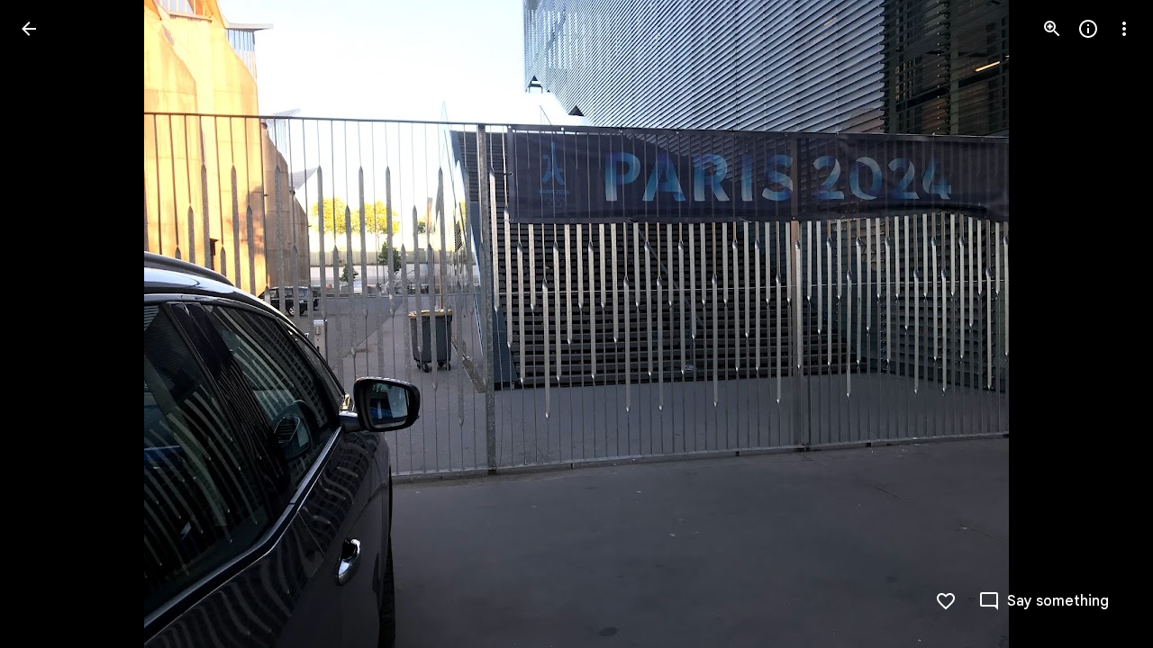

--- FILE ---
content_type: text/javascript; charset=UTF-8
request_url: https://photos.google.com/_/scs/social-static/_/js/k=boq.PhotosUi.en_US.QEsycpKAnEM.2019.O/ck=boq.PhotosUi.iD4UeXFS4u4.L.B1.O/am=AAAAiDWAGZjNJf5zAQBBxvcdF9A_nhbCDTQZXjB8sxE/d=1/exm=A7fCU,Ahp3ie,B7iQrb,BVgquf,E2VjNc,EAvPLb,EFQ78c,IXJ14b,IZT63,Ihy5De,IoAGb,JNoxi,KUM7Z,Kl6Zic,L1AAkb,LEikZe,Lcfkne,LuJzrb,MI6k7c,MpJwZc,NwH0H,O1Gjze,O6y8ed,OTA3Ae,PrPYRd,QIhFr,RMhBfe,RyvaUb,SdcwHb,SpsfSb,UBtLbd,UUJqVe,Uas9Hd,Ulmmrd,V3dDOb,WO9ee,Wp0seb,XVMNvd,XqvODd,YYmHzb,Z15FGf,ZDZcre,ZwDk9d,_b,_tp,aW3pY,ag510,byfTOb,e5qFLc,ebZ3mb,gJzDyc,gychg,hKSk3e,hc6Ubd,hdW3jf,iH3IVc,ig9vTc,j85GYd,kjKdXe,l5KCsc,lXKNFb,lazG7b,lfpdyf,lsjVmc,lwddkf,m9oV,mI3LFb,mSX26d,mdR7q,mzzZzc,n73qwf,nbAYS,p0FwGc,p3hmRc,p9Imqf,pNBFbe,pjICDe,pw70Gc,qTnoBf,rCcCxc,rgKQFc,suMGRe,w9hDv,ws9Tlc,xKVq6d,xQtZb,xUdipf,zbML3c,zeQjRb,zr1jrb/excm=_b,_tp,sharedphoto/ed=1/br=1/wt=2/ujg=1/rs=AGLTcCNYFced721sxZT6uEq-WDrGgq-Q_Q/ee=EVNhjf:pw70Gc;EmZ2Bf:zr1jrb;F2qVr:YClzRc;JsbNhc:Xd8iUd;K5nYTd:ZDZcre;LBgRLc:SdcwHb;Me32dd:MEeYgc;MvK0qf:ACRZh;NJ1rfe:qTnoBf;NPKaK:SdcwHb;NSEoX:lazG7b;O8Cmgf:XOYapd;Pjplud:EEDORb;QGR0gd:Mlhmy;SNUn3:ZwDk9d;ScI3Yc:e7Hzgb;Uvc8o:VDovNc;YIZmRd:A1yn5d;Zk62nb:E1UXVb;a56pNe:JEfCwb;cEt90b:ws9Tlc;dIoSBb:SpsfSb;dowIGb:ebZ3mb;eBAeSb:zbML3c;gty1Xc:suMGRe;iFQyKf:QIhFr;lOO0Vd:OTA3Ae;oGtAuc:sOXFj;pXdRYb:p0FwGc;qQEoOc:KUM7Z;qafBPd:yDVVkb;qddgKe:xQtZb;wR5FRb:rgKQFc;xqZiqf:wmnU7d;yxTchf:KUM7Z;zxnPse:GkRiKb/dti=1/m=DgRu0d,Zjf9Mc,xRgLuc,ctK1vf,lYp0Je,gI0Uxb?wli=PhotosUi.NVfFnaJI23M.createPhotosEditorPrimaryModuleNoSimd.O%3A%3BPhotosUi.CdG4s1tl_nE.createPhotosEditorPrimaryModuleSimd.O%3A%3BPhotosUi.exceXZ_sTIM.skottieWasm.O%3A%3BPhotosUi.Lj2VrRssY9A.twixWasm.O%3A%3B
body_size: 211672
content:
"use strict";_F_installCss(".zyTWof-Ng57nc{display:none;position:fixed;inset:auto 0 0;align-items:center;justify-content:center;box-sizing:border-box;z-index:var(--gm3-snackbar-z-index,8);margin:8px;pointer-events:none;-webkit-tap-highlight-color:rgba(0,0,0,0)}.zyTWof-Ng57nc[popover]{background:none;border:none;overflow:visible;padding:0}.zyTWof-Ng57nc-OWXEXe-M1Soyc{justify-content:flex-start}.zyTWof-Ng57nc-OWXEXe-eu7FSc .zyTWof-YAxtVc{flex-direction:column;align-items:flex-start}.zyTWof-Ng57nc-OWXEXe-eu7FSc .zyTWof-gIZMF{padding-bottom:8px;padding-inline:16px 8px}.zyTWof-Ng57nc-OWXEXe-eu7FSc .zyTWof-M6tBBc{align-self:flex-end;margin-bottom:4px}.zyTWof-Ng57nc-OWXEXe-uGFO6d,.zyTWof-Ng57nc-OWXEXe-FNFY6c,.zyTWof-Ng57nc-OWXEXe-FnSee{display:flex}.zyTWof-Ng57nc-OWXEXe-FNFY6c .zyTWof-gIZMF,.zyTWof-Ng57nc-OWXEXe-FNFY6c .zyTWof-M6tBBc{visibility:visible}.zyTWof-Ng57nc-OWXEXe-FNFY6c .zyTWof-YAxtVc{transform:scale(1);opacity:1;pointer-events:auto;transition:opacity .15s 0ms cubic-bezier(0,0,.2,1),transform .15s 0ms cubic-bezier(0,0,.2,1)}.zyTWof-Ng57nc-OWXEXe-FnSee .zyTWof-YAxtVc{transform:scale(1);transition:opacity 75ms 0ms cubic-bezier(.4,0,1,1)}.zyTWof-YAxtVc{background-color:var(--gm3-snackbar-container-color,var(--gm3-sys-color-inverse-surface,#303030));min-width:344px;max-width:672px;padding-inline:0 8px;display:flex;align-items:center;justify-content:flex-start;box-sizing:border-box;transform:scale(.8);opacity:0;border-start-start-radius:var(--gm3-snackbar-container-shape-start-start,4px);border-start-end-radius:var(--gm3-snackbar-container-shape-start-end,4px);border-end-end-radius:var(--gm3-snackbar-container-shape-end-end,4px);border-end-start-radius:var(--gm3-snackbar-container-shape-end-start,4px);--yXuigc:var(--gm3-snackbar-container-elevation,3);--Fe5l0b:var(--gm3-snackbar-container-shadow-color,var(--gm3-sys-color-shadow,#000))}@media (max-width:344px),(max-width:480px){.zyTWof-YAxtVc{min-width:100%}}.zyTWof-YAxtVc::before{position:absolute;box-sizing:border-box;width:100%;height:100%;top:0;left:0;border:1px solid transparent;border-radius:inherit;content:\"\";pointer-events:none}.zyTWof-gIZMF{color:var(--gm3-snackbar-supporting-text-color,var(--gm3-sys-color-inverse-on-surface,#f2f2f2));letter-spacing:var(--gm3-snackbar-supporting-text-tracking,0);font-size:var(--gm3-snackbar-supporting-text-size,.875rem);font-family:var(--gm3-snackbar-supporting-text-font,\"Google Sans Flex\",\"Google Sans Text\",\"Google Sans\",Roboto,Arial,sans-serif);font-weight:var(--gm3-snackbar-supporting-text-weight,400);line-height:var(--gm3-snackbar-supporting-text-line-height,1.25rem);font-variation-settings:var(--gm3-snackbar-supporting-text-font-variation-settings,initial);padding-top:14px;padding-bottom:14px;padding-inline:16px 8px;margin:0;width:100%;flex-grow:1;box-sizing:border-box;visibility:hidden}.zyTWof-M6tBBc{display:flex;flex-shrink:0;align-items:center;box-sizing:border-box;visibility:hidden}.zyTWof-IkaYrd+.zyTWof-TolmDb{margin-inline:8px 0}.zyTWof-IkaYrd{--gm3-button-text-focus-label-text-color:var(--gm3-snackbar-action-focus-label-text-color,var(--gm3-sys-color-inverse-primary,#a8c7fa));--gm3-button-text-hover-label-text-color:var(--gm3-snackbar-action-hover-label-text-color,var(--gm3-sys-color-inverse-primary,#a8c7fa));--gm3-button-text-hover-state-layer-color:var(--gm3-snackbar-action-hover-state-layer-color,var(--gm3-sys-color-inverse-primary,#a8c7fa));--gm3-button-text-hover-state-layer-opacity:var(--gm3-snackbar-action-hover-state-layer-opacity,0.08);--gm3-button-text-label-text-color:var(--gm3-snackbar-action-label-text-color,var(--gm3-sys-color-inverse-primary,#a8c7fa));--gm3-button-text-label-text-font:var(--gm3-snackbar-action-label-text-font,\"Google Sans Flex\",\"Google Sans Text\",\"Google Sans\",Roboto,Arial,sans-serif);--gm3-button-text-label-text-font-variation-settings:var(--gm3-snackbar-action-label-text-font-variation-settings,initial);--gm3-button-text-label-text-size:var(--gm3-snackbar-action-label-text-size,0.875rem);--gm3-button-text-label-text-tracking:var(--gm3-snackbar-action-label-text-tracking,0rem);--gm3-button-text-label-text-weight:var(--gm3-snackbar-action-label-text-weight,500);--gm3-button-text-pressed-label-text-color:var(--gm3-snackbar-action-pressed-label-text-color,var(--gm3-sys-color-inverse-primary,#a8c7fa));--gm3-button-text-pressed-state-layer-color:var(--gm3-snackbar-action-pressed-state-layer-color,var(--gm3-sys-color-inverse-primary,#a8c7fa));--gm3-button-text-pressed-state-layer-opacity:var(--gm3-snackbar-action-pressed-state-layer-opacity,0.1)}.zyTWof-TolmDb{--gm3-icon-button-standard-icon-size:var(--gm3-snackbar-icon-size,24px);--gm3-icon-button-standard-unselected-icon-color:var(--gm3-snackbar-icon-color,var(--gm3-sys-color-inverse-on-surface,#f2f2f2));--gm3-icon-button-standard-unselected-hover-icon-color:var(--gm3-snackbar-icon-hover-icon-color,var(--gm3-sys-color-inverse-on-surface,#f2f2f2));--gm3-icon-button-standard-unselected-hover-state-layer-color:var(--gm3-snackbar-icon-hover-state-layer-color,var(--gm3-sys-color-inverse-on-surface,#f2f2f2));--gm3-icon-button-standard-unselected-hover-state-layer-opacity:var(--gm3-snackbar-icon-hover-state-layer-opacity,0.08);--gm3-icon-button-standard-unselected-focus-icon-color:var(--gm3-snackbar-icon-focus-icon-color,var(--gm3-sys-color-inverse-on-surface,#f2f2f2));--gm3-icon-button-standard-unselected-pressed-icon-color:var(--gm3-snackbar-icon-pressed-icon-color,var(--gm3-sys-color-inverse-on-surface,#f2f2f2));--gm3-icon-button-standard-unselected-pressed-state-layer-opacity:var(--gm3-snackbar-icon-pressed-state-layer-opacity,0.1);--gm3-icon-button-standard-container-height:36px;--gm3-icon-button-standard-container-width:36px}.OanAid{z-index:8000;--gm3-snackbar-action-focus-label-text-color:var(--gm3-sys-color-inverse-primary,#a8c7fa);--gm3-snackbar-action-hover-label-text-color:var(--gm3-sys-color-inverse-primary,#a8c7fa);--gm3-snackbar-action-hover-state-layer-color:var(--gm3-sys-color-inverse-primary,#a8c7fa);--gm3-snackbar-action-hover-state-layer-opacity:0.08;--gm3-snackbar-action-label-text-color:var(--gm3-sys-color-inverse-primary,#a8c7fa);--gm3-snackbar-action-label-text-font:Google Sans Text,Google Sans,Roboto,Arial,sans-serif;--gm3-snackbar-action-label-text-size:0.875rem;--gm3-snackbar-action-label-text-tracking:0rem;--gm3-snackbar-action-label-text-weight:500;--gm3-snackbar-action-pressed-label-text-color:var(--gm3-sys-color-inverse-primary,#a8c7fa);--gm3-snackbar-action-pressed-state-layer-color:var(--gm3-sys-color-inverse-primary,#a8c7fa);--gm3-snackbar-action-pressed-state-layer-opacity:0.12;--gm3-snackbar-container-color:var(--gm3-sys-color-inverse-surface,#303030);--gm3-snackbar-container-shadow-color:var(--gm3-sys-color-shadow,#000);--gm3-snackbar-icon-color:var(--gm3-sys-color-inverse-on-surface,#f2f2f2);--gm3-snackbar-icon-focus-icon-color:var(--gm3-sys-color-inverse-on-surface,#f2f2f2);--gm3-snackbar-icon-hover-icon-color:var(--gm3-sys-color-inverse-on-surface,#f2f2f2);--gm3-snackbar-icon-hover-state-layer-color:var(--gm3-sys-color-inverse-on-surface,#f2f2f2);--gm3-snackbar-icon-hover-state-layer-opacity:0.08;--gm3-snackbar-icon-pressed-icon-color:var(--gm3-sys-color-inverse-on-surface,#f2f2f2);--gm3-snackbar-supporting-text-color:var(--gm3-sys-color-inverse-on-surface,#f2f2f2);--gm3-snackbar-supporting-text-font:Google Sans Text,Google Sans,Roboto,Arial,sans-serif;--gm3-snackbar-supporting-text-line-height:1.25rem;--gm3-snackbar-supporting-text-size:0.875rem;--gm3-snackbar-supporting-text-tracking:0rem;--gm3-snackbar-supporting-text-weight:400}.z4GEEe{--gm3-snackbar-action-focus-label-text-color:var(--gm3-sys-color-inverse-primary,#a8c7fa);--gm3-snackbar-action-hover-label-text-color:var(--gm3-sys-color-inverse-primary,#a8c7fa);--gm3-snackbar-action-hover-state-layer-color:var(--gm3-sys-color-inverse-primary,#a8c7fa);--gm3-snackbar-action-hover-state-layer-opacity:0.08;--gm3-snackbar-action-label-text-color:var(--gm3-sys-color-inverse-primary,#a8c7fa);--gm3-snackbar-action-label-text-font:Google Sans Text,Google Sans,Roboto,Arial,sans-serif;--gm3-snackbar-action-label-text-size:0.875rem;--gm3-snackbar-action-label-text-tracking:0rem;--gm3-snackbar-action-label-text-weight:500;--gm3-snackbar-action-pressed-label-text-color:var(--gm3-sys-color-inverse-primary,#a8c7fa);--gm3-snackbar-action-pressed-state-layer-color:var(--gm3-sys-color-inverse-primary,#a8c7fa);--gm3-snackbar-action-pressed-state-layer-opacity:0.12;--gm3-snackbar-container-color:var(--gm3-sys-color-primary,#0b57d0);--gm3-snackbar-container-shadow-color:var(--gm3-sys-color-shadow,#000);--gm3-snackbar-icon-color:var(--gm3-sys-color-inverse-on-surface,#f2f2f2);--gm3-snackbar-icon-focus-icon-color:var(--gm3-sys-color-inverse-on-surface,#f2f2f2);--gm3-snackbar-icon-hover-icon-color:var(--gm3-sys-color-inverse-on-surface,#f2f2f2);--gm3-snackbar-icon-hover-state-layer-color:var(--gm3-sys-color-inverse-on-surface,#f2f2f2);--gm3-snackbar-icon-hover-state-layer-opacity:0.08;--gm3-snackbar-icon-pressed-icon-color:var(--gm3-sys-color-inverse-on-surface,#f2f2f2);--gm3-snackbar-supporting-text-color:var(--gm3-sys-color-inverse-on-surface,#f2f2f2);--gm3-snackbar-supporting-text-font:Google Sans Text,Google Sans,Roboto,Arial,sans-serif;--gm3-snackbar-supporting-text-line-height:1.25rem;--gm3-snackbar-supporting-text-size:0.875rem;--gm3-snackbar-supporting-text-tracking:0rem;--gm3-snackbar-supporting-text-weight:400}.FGBDmc{border-width:0;box-shadow:0 1px 2px 0 color-mix(in srgb,var(--gm3-sys-color-shadow,#000) 30%,transparent),0 2px 6px 2px color-mix(in srgb,var(--gm3-sys-color-shadow,#000) 15%,transparent);position:absolute;border-radius:20px;width:40px;height:40px;background-color:var(--gm3-sys-color-primary,#0b57d0);color:var(--gm3-sys-color-on-primary,#fff);z-index:9000;line-height:40px;text-align:center;top:-20px;left:-20px}.tgaUp{background-image:var(--pgc-asset-docs-notes)}.WRTjid{background-image:var(--pgc-asset-docs-events)}.VyOq3c{background-image:var(--pgc-asset-docs-other)}.POUi4d{background-image:var(--pgc-asset-docs-recipes)}.pTqS1{background-image:var(--pgc-asset-docs-payment)}.makkZe{background-image:var(--pgc-asset-docs-identity)}.WxJjI{background-image:var(--pgc-asset-docs-receipts)}.WY5Y2b{background-image:var(--pgc-asset-docs-books)}.dehMJb{background-image:var(--pgc-asset-docs-social)}.bUd9he{background-image:var(--pgc-asset-docs-screenshot)}.j7cAqb{background-image:var(--pgc-asset-docs-products)}.lNIW2c{background-image:var(--pgc-asset-docs-business-cards)}.ZCYxmc{background-image:var(--pgc-asset-docs-shipping)}.EDs8k{content:var(--pgc-asset-docs-notes)}.hQjyWe{content:var(--pgc-asset-docs-events)}.nOzPKd{content:var(--pgc-asset-docs-other)}.tRcz5{content:var(--pgc-asset-docs-recipes)}.luA1F{content:var(--pgc-asset-docs-payment)}.WM3ryb{content:var(--pgc-asset-docs-identity)}.KtDlxe{content:var(--pgc-asset-docs-receipts)}.USJW7d{content:var(--pgc-asset-docs-books)}.iW9Ugf{content:var(--pgc-asset-docs-social)}.JkfQnc{content:var(--pgc-asset-docs-screenshot)}.zZ1m2{content:var(--pgc-asset-docs-products)}.MH7Dqe{content:var(--pgc-asset-docs-business-cards)}.gL60b{content:var(--pgc-asset-docs-shipping)}.s1mudb{overflow-x:hidden}.xRg64c{display:flex;flex-wrap:wrap;padding:8px 0;transform:translateZ(0)}.whLJKc{flex:1 0 188px;margin:0 4px 4px 0;position:relative;background-color:var(--gm3-sys-color-surface-container,#f0f4f9)}.whLJKc.rtIMgb{margin:0;position:absolute}.M82Bce .whLJKc{background-color:var(--gm3-sys-color-surface-container,#f0f4f9)}.whLJKc:focus{outline:none}.XKNPOc{background-size:cover;display:block;padding-top:100%;transition:opacity .2s cubic-bezier(.4,0,.2,1);opacity:1}.whLJKc.eLNT1d>.XKNPOc{opacity:.5}.I9Aphf{color:var(--photos-color-on-scrim,#fff);position:absolute;right:4px;top:4px}.tM9Q7d{font-family:Google Sans Text,Google Sans,Roboto,Arial,sans-serif;line-height:1.25rem;font-size:0.875rem;letter-spacing:0em;font-weight:500;background:linear-gradient(to bottom,transparent,color-mix(in srgb,var(--gm3-sys-color-scrim,#000) 38%,transparent));bottom:0;color:var(--photos-color-on-scrim,#fff);height:28px;left:0;opacity:1;overflow:hidden;padding:28px 12px 0;position:absolute;right:0;text-align:center;text-overflow:ellipsis;transition:opacity .2s cubic-bezier(.4,0,.2,1);white-space:nowrap}.tM9Q7d.eLNT1d{opacity:0}.kyXI1d{padding-bottom:100%;position:relative}.MP4Xtf{display:flex;flex-direction:column}.MP4Xtf .jt3Nub{align-items:center;display:flex;flex:1}.jt3Nub.eLNT1d{display:none}.M4V5Vc{background-position:center;background-size:80%}.XkWAb-LmsqOc,.XkWAb-JaavZc{image-rendering:optimizeSpeed;image-rendering:-webkit-optimize-contrast;-ms-interpolation-mode:nearest-neighbor}.XkWAb-LmsqOc{transition:opacity .5s linear}.XkWAb-xzdHvd{transform:translate(-50%,-50%) rotate(90deg) translate(50%,-50%)}.XkWAb-hTN0Jd{transform:translate(-50%,-50%) rotate(180deg) translate(-50%,-50%)}.XkWAb-IZxJAe{transform:translate(-50%,-50%) rotate(270deg) translate(-50%,50%)}.XkWAb-cYRDff img.XkWAb-Iak2Lc{transition:none}.XkWAb-cYRDff img.L6cTce{opacity:0}.XkWAb-CHX6zb{opacity:0;position:absolute;z-index:1002;height:100%;width:100%;background-color:#008000;-webkit-tap-highlight-color:rgba(0,0,0,0)}.XkWAb-pfZwlb{overflow:hidden}.XkWAb-cYRDff{background:transparent!important;position:absolute;overflow:hidden}.XkWAb-LmsqOc,.XkWAb-JaavZc{position:absolute}.XkWAb-pVNTue{position:absolute;z-index:1003;width:1px;height:1px;user-select:none}.XkWAb-RCfa3e{transition:all .5s}.XkWAb-pVNTue.XkWAb-RCfa3e{transition:opacity .5s}.XkWAb-pVNTue .XkWAb-sM5MNb{width:100%;height:100%;border:1px solid #808080;background:#000}.XkWAb-pVNTue .XkWAb-SMWX4b{direction:ltr;width:100%;height:100%;background-repeat:no-repeat;overflow:hidden;position:relative}.XkWAb-pVNTue .XkWAb-SMWX4b .XkWAb-pfZwlb .XkWAb-cYRDff{position:absolute}.XkWAb-pVNTue .XkWAb-xJ5Hz{background:transparent!important;border:1px solid #fff;position:absolute;z-index:1001}.XkWAb-pVNTue .XkWAb-ZdFRdf{position:absolute;background:#000;opacity:.6;z-index:1001}.XkWAb-pVNTue .XkWAb-UH1Jve{width:100%;height:30px;background:#000;border-style:solid;border-color:#808080;border-width:0 1px 1px 1px;position:absolute;transition:height .5s}.XkWAb-eJuzjc,.XkWAb-a4WLyb{color:#fff;cursor:pointer;font-size:13px;height:30px;position:absolute;top:0;text-align:center;transition:height .5s;vertical-align:middle;width:22px}.XkWAb-BtWyge{display:table-cell;width:22px;height:30px;text-align:center;vertical-align:middle}.XkWAb-pVNTue .XkWAb-eJuzjc{right:0}.XkWAb-pVNTue .XkWAb-a4WLyb{left:0}.XkWAb-pVNTue .XkWAb-IlRY5e{height:30px;width:16px;background:#fff!important;cursor:pointer;transition:height .5s}.XkWAb-pVNTue .XkWAb-IE9qgd{left:22px;position:absolute;right:22px;top:0;transition:height .5s}.XkWAb-AHe6Kc{background-image:url(\"[data-uri]\");position:absolute;z-index:1}.kmqzh{position:relative}.kmqzh .snByac{font-feature-settings:\"liga\" 0;font-variant-ligatures:no-contextual;padding-bottom:1px;white-space:pre-wrap;word-wrap:break-word}.kmqzh .tL9Q4c{background-color:var(--gm3-sys-color-surface,#fff);border:none;border-bottom:1px solid transparent;bottom:0;box-sizing:border-box;color:var(--gm3-sys-color-on-surface,#1f1f1f);display:block;font:inherit;font-feature-settings:\"liga\" 0;font-variant-ligatures:no-contextual;height:100%;letter-spacing:inherit;margin:0;outline:none;overflow:hidden;padding:0;position:absolute;resize:none;top:0;transition:.3s cubic-bezier(.4,0,.2,1) all;width:100%}.kmqzh .tL9Q4c::-webkit-input-placeholder{color:var(--gm3-sys-color-outline,#747775)}.kmqzh .tL9Q4c::placeholder{color:var(--gm3-sys-color-outline,#747775)}.kmqzh .tL9Q4c.OkbU2c{left:-3px;width:calc(100% + 10px)}.kmqzh .tL9Q4c:hover{border-bottom:1px solid var(--gm3-sys-color-on-surface,#1f1f1f)}.kmqzh .cXrdqd{bottom:0;display:block;left:0;position:absolute;right:0;width:100%}.kmqzh .cXrdqd::before,.kmqzh .cXrdqd::after{background:var(--gm3-sys-color-primary,#0b57d0);bottom:0;content:\"\";height:2px;position:absolute;width:0}.kmqzh .cXrdqd::before{left:50%}.kmqzh .cXrdqd::after{right:50%}.kmqzh .tL9Q4c:focus~.cXrdqd::before,.kmqzh .tL9Q4c:focus~.cXrdqd::after{width:50%;transition:.3s cubic-bezier(.4,0,.2,1) all}.kmqzh.Jj6Lae .snByac{padding-bottom:2px}.kmqzh.Jj6Lae .tL9Q4c{border-bottom:2px solid var(--gm3-sys-color-error,#b3261e)}.kmqzh.Jj6Lae .cXrdqd::before,.kmqzh.Jj6Lae .cXrdqd::after{background:var(--gm3-sys-color-error,#b3261e)}.kmqzh .sEI5We{display:none;height:0}.kmqzh.Jj6Lae .sEI5We{display:inherit}.kmqzh .RFs5ve{color:var(--gm3-sys-color-error,#b3261e);font-size:.75em;padding-top:.75em}.I7yYbe{--gm3-text-field-filled-active-indicator-color:var(--gm3-sys-color-on-surface-variant,#444746);--gm3-text-field-filled-caret-color:var(--gm3-sys-color-primary,#0b57d0);--gm3-text-field-filled-disabled-active-indicator-color:color-mix(in srgb,var(--gm3-sys-color-on-surface-variant,#444746) 38%,transparent);--gm3-text-field-filled-disabled-input-text-color:rbga(var(--gm3-sys-color-on-surface,#1f1f1f),0.38);--gm3-text-field-filled-disabled-label-text-color:color-mix(in srgb,var(--gm3-sys-color-on-surface-variant,#444746) 38%,transparent);--gm3-text-field-filled-disabled-leading-icon-color:color-mix(in srgb,var(--gm3-sys-color-on-surface-variant,#444746) 38%,transparent);--gm3-text-field-filled-disabled-supporting-text-color:color-mix(in srgb,var(--gm3-sys-color-on-surface-variant,#444746) 38%,transparent);--gm3-text-field-filled-disabled-trailing-icon-color:color-mix(in srgb,var(--gm3-sys-color-on-surface-variant,#444746) 38%,transparent);--gm3-text-field-filled-error-active-indicator-color:var(--gm3-sys-color-error,#b3261e);--gm3-text-field-filled-error-focus-active-indicator-color:var(--gm3-sys-color-error,#b3261e);--gm3-text-field-filled-error-focus-caret-color:var(--gm3-sys-color-error,#b3261e);--gm3-text-field-filled-error-focus-input-text-color:var(--gm3-sys-color-on-surface,#1f1f1f);--gm3-text-field-filled-error-focus-label-text-color:var(--gm3-sys-color-error,#b3261e);--gm3-text-field-filled-error-focus-leading-icon-color:var(--gm3-sys-color-on-surface-variant,#444746);--gm3-text-field-filled-error-focus-supporting-text-color:var(--gm3-sys-color-error,#b3261e);--gm3-text-field-filled-error-focus-trailing-icon-color:var(--gm3-sys-color-error,#b3261e);--gm3-text-field-filled-error-hover-active-indicator-color:var(--gm3-sys-color-error,#b3261e);--gm3-text-field-filled-error-hover-input-text-color:var(--gm3-sys-color-on-surface,#1f1f1f);--gm3-text-field-filled-error-hover-label-text-color:var(--gm3-sys-color-error,#b3261e);--gm3-text-field-filled-error-hover-leading-icon-color:var(--gm3-sys-color-on-surface-variant,#444746);--gm3-text-field-filled-error-hover-state-layer-color:var(--gm3-sys-color-on-surface,#1f1f1f);--gm3-text-field-filled-error-hover-state-layer-opacity:0.08;--gm3-text-field-filled-error-hover-supporting-text-color:var(--gm3-sys-color-error,#b3261e);--gm3-text-field-filled-error-hover-trailing-icon-color:var(--gm3-sys-color-error,#b3261e);--gm3-text-field-filled-error-input-text-color:var(--gm3-sys-color-on-surface,#1f1f1f);--gm3-text-field-filled-error-label-text-color:var(--gm3-sys-color-error,#b3261e);--gm3-text-field-filled-error-leading-icon-color:var(--gm3-sys-color-on-surface-variant,#444746);--gm3-text-field-filled-error-supporting-text-color:var(--gm3-sys-color-error,#b3261e);--gm3-text-field-filled-error-trailing-icon-color:var(--gm3-sys-color-error,#b3261e);--gm3-text-field-filled-focus-active-indicator-color:var(--gm3-sys-color-primary,#0b57d0);--gm3-text-field-filled-focus-input-text-color:var(--gm3-sys-color-on-surface,#1f1f1f);--gm3-text-field-filled-focus-label-text-color:var(--gm3-sys-color-primary,#0b57d0);--gm3-text-field-filled-focus-leading-icon-color:var(--gm3-sys-color-on-surface-variant,#444746);--gm3-text-field-filled-focus-supporting-text-color:var(--gm3-sys-color-on-surface-variant,#444746);--gm3-text-field-filled-focus-trailing-icon-color:var(--gm3-sys-color-on-surface-variant,#444746);--gm3-text-field-filled-hover-active-indicator-color:var(--gm3-sys-color-on-surface,#1f1f1f);--gm3-text-field-filled-hover-input-text-color:var(--gm3-sys-color-on-surface,#1f1f1f);--gm3-text-field-filled-hover-label-text-color:var(--gm3-sys-color-on-surface,#1f1f1f);--gm3-text-field-filled-hover-leading-icon-color:var(--gm3-sys-color-on-surface-variant,#444746);--gm3-text-field-filled-hover-state-layer-color:var(--gm3-sys-color-on-surface,#1f1f1f);--gm3-text-field-filled-hover-state-layer-opacity:0.08;--gm3-text-field-filled-hover-supporting-text-color:var(--gm3-sys-color-on-surface-variant,#444746);--gm3-text-field-filled-hover-trailing-icon-color:var(--gm3-sys-color-on-surface-variant,#444746);--gm3-text-field-filled-input-text-color:var(--gm3-sys-color-on-surface,#1f1f1f);--gm3-text-field-filled-input-text-placeholder-color:var(--gm3-sys-color-on-surface-variant,#444746);--gm3-text-field-filled-input-text-prefix-color:var(--gm3-sys-color-on-surface-variant,#444746);--gm3-text-field-filled-input-text-suffix-color:var(--gm3-sys-color-on-surface-variant,#444746);--gm3-text-field-filled-label-text-color:var(--gm3-sys-color-on-surface-variant,#444746);--gm3-text-field-filled-leading-icon-color:var(--gm3-sys-color-on-surface-variant,#444746);--gm3-text-field-filled-supporting-text-color:var(--gm3-sys-color-on-surface-variant,#444746);--gm3-text-field-filled-trailing-icon-color:var(--gm3-sys-color-on-surface-variant,#444746);--gm3-text-field-filled-input-text-font:Google Sans Text,Google Sans,Roboto,Arial,sans-serif;--gm3-text-field-filled-input-text-line-height:1.5rem;--gm3-text-field-filled-input-text-size:1rem;--gm3-text-field-filled-input-text-tracking:0rem;--gm3-text-field-filled-input-text-weight:400;--gm3-text-field-filled-label-text-font:Google Sans Text,Google Sans,Roboto,Arial,sans-serif;--gm3-text-field-filled-label-text-line-height:1.5rem;--gm3-text-field-filled-label-text-size:1rem;--gm3-text-field-filled-label-text-tracking:0rem;--gm3-text-field-filled-label-text-weight:400;--gm3-text-field-filled-supporting-text-font:Google Sans Text,Google Sans,Roboto,Arial,sans-serif;--gm3-text-field-filled-supporting-text-line-height:1rem;--gm3-text-field-filled-supporting-text-size:0.75rem;--gm3-text-field-filled-supporting-text-tracking:0.00625rem;--gm3-text-field-filled-supporting-text-weight:400;font-feature-settings:\"liga\" 0;font-variant-ligatures:no-contextual}.hPdoGf{--gm3-text-field-filled-container-color:var(--gm3-sys-color-surface-variant,#e1e3e1);--gm3-text-field-filled-disabled-container-color:color-mix(in srgb,var(--gm3-sys-color-on-surface-variant,#444746) 4%,transparent)}.YW656b{display:flex;flex-direction:column;height:100%;overflow-y:hidden}.ZPTMcc{overflow-y:auto}.WUbige{color:var(--gm3-sys-color-on-surface,#1f1f1f)}.IMbeAf{display:flex;-ms-flex-pack:justify;align-items:center;-ms-flex-align:center;flex-direction:row-reverse;justify-content:flex-end;padding:8px;z-index:1}.IMbeAf.CWVNI{background:var(--gm3-sys-color-surface-container,#f0f4f9)}.dxQvJb .IMbeAf{padding-right:max(20px,env(safe-area-inset-right))}.zeAJcf{margin:0;padding-left:7px;font-family:Google Sans,Roboto,Arial,sans-serif;line-height:1.75rem;font-size:1.375rem;letter-spacing:0em;font-weight:400}.zE2Vqb{padding:20px 24px}.qURWqc{font-family:Google Sans Text,Google Sans,Roboto,Arial,sans-serif;line-height:1.5rem;font-size:1rem;letter-spacing:0em;font-weight:400;white-space:pre-wrap;word-wrap:break-word}.qURWqc .tL9Q4c{border-bottom:1px solid var(--gm3-sys-color-outline-variant,#c4c7c5)}.wiOkb,.R9U8ab,.oBMhZb{font-weight:normal}.lBpXKc{align-items:center;color:var(--gm3-sys-color-on-surface-variant,#444746);display:flex}.iXoc6e{text-decoration:underline}.poqnhe{margin-top:16px}.Hvyw5d{color:var(--gm3-sys-color-on-surface-variant,#444746);text-decoration:underline;margin-right:5px}.wiOkb{color:var(--gm3-sys-color-on-surface-variant,#444746);display:flex;padding:14px 24px;font-family:Google Sans Text,Google Sans,Roboto,Arial,sans-serif;line-height:1rem;font-size:0.75rem;letter-spacing:0.0083333333em;font-weight:500}.cdLvR{margin:0;padding:0}.sprMUb{margin-right:12px;margin-top:0}.R9U8ab{color:var(--gm3-sys-color-on-surface,#1f1f1f);word-wrap:break-word;font-family:Google Sans Text,Google Sans,Roboto,Arial,sans-serif;line-height:1.5rem;font-size:1rem;letter-spacing:0em;font-weight:400;font-feature-settings:\"liga\" 0;font-variant-ligatures:no-contextual}.ffq9nc{display:flex;padding:18px 24px}.dNjXAc{height:24px;min-width:40px;width:40px}.Y0p3Ue{fill:var(--gm3-sys-color-on-surface-variant,#444746)}.rCexAf{margin:0;overflow:hidden}.oBMhZb{align-items:center;color:var(--gm3-sys-color-on-surface-variant,#444746);display:flex;flex-wrap:wrap;margin-top:0;font-family:Google Sans Text,Google Sans,Roboto,Arial,sans-serif;line-height:1.25rem;font-size:0.875rem;letter-spacing:0em;font-weight:400}.Y0Tzoc{margin-left:4px}.JzSi2b{color:var(--gm3-sys-color-on-surface-variant,#444746);cursor:pointer;padding:0 24px 20px;font-family:Google Sans Text,Google Sans,Roboto,Arial,sans-serif;line-height:1.25rem;font-size:0.875rem;letter-spacing:0em;font-weight:400}.cFLCHe{display:block;background-color:var(--gm3-sys-color-surface-container,#f0f4f9);background-position:50% 50%;background-size:360px;height:360px}.WAICmc{position:relative}.WAICmc .R9U8ab{margin-right:24px;word-break:break-word}.IidYxf{color:var(--gm3-sys-color-primary,#0b57d0)}.Ww2Tvd{padding:0 24px 18px 24px}.Y1Gxg{color:var(--gm3-sys-color-on-surface-variant,#444746);margin-bottom:6px;font-family:Google Sans Text,Google Sans,Roboto,Arial,sans-serif;line-height:1.25rem;font-size:0.875rem;letter-spacing:0em;font-weight:400}.RIznC{color:var(--gm3-sys-color-primary,#0b57d0);cursor:pointer;display:inline-block;font-family:Google Sans Text,Google Sans,Roboto,Arial,sans-serif;line-height:1.25rem;font-size:0.875rem;letter-spacing:0em;font-weight:500}.Z3xmpe{font-family:Google Sans Text,Google Sans,Roboto,Arial,sans-serif;line-height:1.25rem;font-size:0.875rem;letter-spacing:0em;font-weight:400;color:var(--gm3-sys-color-primary,#0b57d0);margin-top:5px;cursor:pointer}.QqU98b{color:var(--gm3-sys-color-primary,#0b57d0)}.Kd04rd{cursor:pointer;position:relative}.Kd04rd:focus{outline:none}.uOat3d .Kd04rd:focus{outline:auto}.Kd04rd:hover{background-color:color-mix(in srgb,var(--gm3-sys-color-on-surface,#1f1f1f) 8%,transparent)}.Kd04rd:hover .F6wuZ{display:block;fill:var(--gm3-sys-color-on-surface,#1f1f1f)}.F6wuZ{position:absolute;right:24px;fill:var(--gm3-sys-color-on-surface-variant,#444746)}.ffq9nc .F6wuZ{height:24px}.WAICmc.GHWQBd .F6wuZ{cursor:pointer;fill:color-mix(in srgb,var(--gm3-sys-color-on-surface,#1f1f1f) 38%,transparent)}.WAICmc.GHWQBd{outline:none}.uOat3d .WAICmc.GHWQBd:focus{outline:auto}.jGzJxb .Kd04rd:hover{background-color:inherit}.jGzJxb .Kd04rd .F6wuZ,.jGzJxb .Kd04rd:hover .F6wuZ{display:none}.rgXyU .cdLvR{display:flex;flex-wrap:wrap;list-style-type:none}.rgXyU .cdLvR{padding:0 24px 8px;justify-content:space-between}.nenVne{display:inline-block;margin:8px;margin-top:0}.rgXyU .nenVne{margin:0;height:123px}@media screen and (max-width:599px){.rgXyU .cdLvR{padding:0 24px 8px;justify-content:flex-start}.rgXyU .nenVne{margin:8px}.nenVne.U3Ntwb,.F6wuZ{display:none}}.ixNDbb{overflow:hidden}.ixNDbb.phRpX{background-color:var(--gm3-sys-color-surface-container,#f0f4f9)}.eNIBQd{outline:none}.uOat3d .eNIBQd:focus{outline:auto}.rgXyU .ixNDbb{width:88px;height:88px;border-radius:8px}.Y8X4Pc{color:var(--gm3-sys-color-on-surface,#1f1f1f);margin-top:8px;display:inline-block;max-width:88px;overflow:hidden;white-space:nowrap;text-overflow:ellipsis;font-family:Google Sans Text,Google Sans,Roboto,Arial,sans-serif;line-height:1.25rem;font-size:0.875rem;letter-spacing:0em;font-weight:500}.rgXyU .cdLvR{padding-bottom:4px}.KlIBpb .cdLvR{list-style-type:none;margin-bottom:8px}.hH3Q8d{padding:18px 24px}.rugHuc{display:flex;flex-direction:row;overflow:hidden;outline:none}.uOat3d .rugHuc:focus{outline:auto}.sZ63vb{border-radius:4px;height:36px;width:36px;background-color:var(--gm3-sys-color-surface-container,#f0f4f9);background-size:100%;margin-right:28px;flex:0 0 auto}.DgVY7{display:flex;flex-direction:column;flex:1 1 auto;justify-content:space-between;overflow:hidden}.AJM7gb{color:var(--gm3-sys-color-on-surface,#1f1f1f);overflow:hidden;white-space:nowrap;text-overflow:ellipsis;font-family:Google Sans Text,Google Sans,Roboto,Arial,sans-serif;line-height:1.5rem;font-size:1rem;letter-spacing:0em;font-weight:400;font-feature-settings:\"liga\" 0;font-variant-ligatures:no-contextual}.nAfFgf{color:var(--gm3-sys-color-on-surface-variant,#444746);overflow:hidden;white-space:nowrap;text-overflow:ellipsis;font-family:Google Sans Text,Google Sans,Roboto,Arial,sans-serif;line-height:1.25rem;font-size:0.875rem;letter-spacing:0em;font-weight:400}.FbCw6c{font-family:Google Sans Text,Google Sans,Roboto,Arial,sans-serif;line-height:1rem;font-size:0.75rem;letter-spacing:0.0083333333em;font-weight:400;color:var(--gm3-sys-color-on-surface-variant,#444746)}.dxQvJb .IMbeAf,.dxQvJb .zE2Vqb,.dxQvJb .wiOkb,.dxQvJb .hH3Q8d,.dxQvJb .ffq9nc{padding-right:max(24px,env(safe-area-inset-right))}@media screen and (max-width:599px){.cFLCHe{background-size:cover;padding-bottom:100%;height:0}.dxQvJb .IMbeAf,.dxQvJb .zE2Vqb,.dxQvJb .wiOkb,.dxQvJb .hH3Q8d,.dxQvJb .ffq9nc{padding-left:max(24px,env(safe-area-inset-left))}}@media print{.WUbige{display:none}}.Bij4ie{margin:4px}.WfIWGe.eLNT1d{display:none}.WfIWGe{min-height:360px;position:relative;top:48px}.wjQ4Df{text-align:center;width:100%}.gf5jAe{color:var(--gm3-sys-color-on-background,#1f1f1f);margin-bottom:16px;font-family:Google Sans,Roboto,Arial,sans-serif;line-height:2rem;font-size:1.5rem;letter-spacing:0em;font-weight:400}.HVriQb{background-image:url(https://www.gstatic.com/social/photosui/images/failure_state_search_326x150dp.svg);background-position:center;background-size:cover;height:200px;margin:20px auto;max-width:100%;width:360px}.tt0Z9b .cPSYW{background-color:transparent}.oOnK4e,.Argd6e{opacity:0;transition:opacity .4s linear}.oOnK4e.hLfJQb,.Argd6e.hLfJQb{opacity:1}.oOnK4e{bottom:0;left:0;position:absolute;right:360px;top:0}.Sq3hu{left:0;position:absolute;top:0}.Argd6e{background-color:var(--gm3-sys-color-surface,#fff);bottom:0;display:flex;flex-direction:column;height:100%;position:absolute;right:0;top:0;width:360px}.OwxDTb{display:flex;flex-direction:column;left:0;position:absolute;right:0;top:0}.eGzquc,.xfabfe{background:var(--gm3-sys-color-surface,#fff);box-shadow:none;display:flex;align-items:center;color:var(--gm3-sys-color-on-background,#1f1f1f);outline:none;padding:8px;z-index:200;font-family:Google Sans,Roboto,Arial,sans-serif;line-height:1.75rem;font-size:1.375rem;letter-spacing:0em;font-weight:400}.xfabfe{justify-content:space-between}.eGzquc.CWVNI,.xfabfe.CWVNI{background:var(--gm3-sys-color-surface-container,#f0f4f9)}.X8kDxf{height:100%;overflow-y:auto;padding-top:8px}.tFRIAe{border-width:0;box-shadow:0 1px 2px 0 color-mix(in srgb,var(--gm3-sys-color-shadow,#000) 30%,transparent),0 2px 6px 2px color-mix(in srgb,var(--gm3-sys-color-shadow,#000) 15%,transparent);height:5px;left:0;opacity:0;position:absolute;top:59px;transform:translateY(-10px) translateZ(0);transition:transform linear .24s;width:100%;z-index:200}.tFRIAe.eO2Zfd{border-width:0;box-shadow:0 2px 3px 0 color-mix(in srgb,var(--gm3-sys-color-shadow,#000) 30%,transparent),0 6px 10px 4px color-mix(in srgb,var(--gm3-sys-color-shadow,#000) 15%,transparent);opacity:1;transform:translateY(0) translateZ(0);transition:transform linear 90ms}.jjO4cc{background:var(--gm3-sys-color-surface,#fff);bottom:0;display:flex;flex-direction:column;left:0;padding:0 20px;position:absolute;right:0;top:64px}.LDihjd{height:100%}.LDihjd.Avdqkc .OwxDTb,.LDihjd.Avdqkc .jjO4cc{display:none}.sT3kA{align-items:center;display:flex}.e0zKud{flex-grow:1}.aMmCRb{display:block;width:100%}.aMmCRb.ge6pde .SQxu9c{background-color:var(--gm3-sys-color-primary,#0b57d0)}.aMmCRb .jBmls{border-bottom:0;border-radius:0;box-shadow:none;height:100%;padding:16px 0}.rOljGd{margin:0 -40px;width:360px}.CfUChd{max-width:200px;outline:none;overflow:hidden;padding-right:48px;text-overflow:ellipsis;white-space:nowrap}.eGzquc{justify-content:space-between}.MbLOwe,.x9Ikxe,.Z8wR6{align-items:center;display:flex}.MbLOwe,.x9Ikxe{gap:4px}.XO6s0b .mVK51d{white-space:normal;width:180px}.XO6s0b .FkI4sc{font-family:Google Sans Text,Google Sans,Roboto,Arial,sans-serif;line-height:1.25rem;font-size:0.875rem;letter-spacing:0em;font-weight:400}.oOnK4e.CzBepf,.Argd6e.CzBepf{opacity:.6}.eLEH6c{align-items:center;bottom:0;display:flex;justify-content:center;left:0;position:absolute;right:0;top:0}.BAimuc{color:var(--gm3-sys-color-on-surface,#1f1f1f);display:flex;justify-content:center;margin:96px 24px;font-family:Google Sans Text,Google Sans,Roboto,Arial,sans-serif;line-height:1.5rem;font-size:1rem;letter-spacing:0em;font-weight:400}.V29Vhb{color:var(--gm3-sys-color-on-surface-variant,#444746);padding:6px 24px 14px;font-family:Google Sans Text,Google Sans,Roboto,Arial,sans-serif;line-height:1rem;font-size:0.75rem;letter-spacing:0.0083333333em;font-weight:500}.CYvuMe,.Om79Jb{display:flex;flex-wrap:wrap;list-style-type:none}.CYvuMe{padding:0 24px 8px}.Om79Jb{flex-shrink:0;padding-bottom:8px}.zbktAc,.n7H4d{display:inline-block;flex:1 0 88px}.zbktAc{margin:0 8px 8px 0;position:relative}.n7H4d{margin:0 4px 4px 0}.NlURnf{background:var(--gm3-sys-color-surface-container,#f0f4f9)}.Jtu5ye,.WLim6{background-color:var(--gm3-sys-color-surface-container,#f0f4f9);background-size:contain;cursor:pointer;height:0;outline:none;position:relative;padding-bottom:100%}.NlURnf .WLim6{transform:translateZ(0) scale3d(.71,.71,1)}.Jtu5ye{border-radius:8px}.Jtu5ye.pBhGie{box-shadow:0 0 0 2px var(--gm3-sys-color-primary,#0b57d0)}.KOZkb{color:var(--photos-color-on-scrim,#fff);position:absolute;right:4px;top:4px}.cug0ub,.PCsesd .WJYmz{background:linear-gradient(to bottom,color-mix(in srgb,var(--gm3-sys-color-scrim,#000) 60%,transparent),transparent);height:50%;position:absolute;width:100%}.OQezQd{color:var(--gm3-sys-color-on-background,#1f1f1f);margin-top:8px;display:inline-block;max-width:88px;overflow:hidden;text-overflow:ellipsis;white-space:nowrap;font-family:Google Sans Text,Google Sans,Roboto,Arial,sans-serif;line-height:1.25rem;font-size:0.875rem;letter-spacing:0em;font-weight:500}.DuzWxc{color:var(--photos-color-on-scrim,#fff);bottom:0;height:28px;left:0;overflow:hidden;padding:28px 12px 0;position:absolute;right:0;text-align:center;text-overflow:ellipsis;white-space:nowrap;font-family:Google Sans Text,Google Sans,Roboto,Arial,sans-serif;line-height:1.25rem;font-size:0.875rem;letter-spacing:0em;font-weight:500}.PCsesd .ckGgle .rqet2b{opacity:0}.Odyfk,.Te1oCb{cursor:pointer;left:-8px;outline:none;position:absolute;top:-8px}.FCtHqe .v1262d{fill:var(--gm3-sys-color-outline,#747775)}.FCtHqe .FjHdce{fill:var(--gm3-sys-color-inverse-on-surface,#f2f2f2)}.Odyfk .v1262d{fill:var(--gm3-sys-color-primary,#0b57d0)}.Odyfk .FjHdce{fill:var(--gm3-sys-color-on-primary,#fff)}.Te1oCb .v1262d{fill:var(--gm3-sys-color-error,#b3261e)}.Te1oCb .FjHdce{fill:var(--gm3-sys-color-on-error,#fff)}.Odyfk .v1262d,.Te1oCb .v1262d,.FCtHqe .v1262d{position:absolute}.FCtHqe{left:8px;position:relative;top:8px;z-index:1}.n200Hf{flex:1 0 88px;height:0;margin-right:8px}.LlVvtf,.QYZ4q.CAwICe,.QYZ4q.kdCdqc{transform:none}.J64Vcd{--eNKeTe:var(--gm3-sys-color-surface,#fff);--WhNlI:100%;--Tlqqfc:360px;--pjsEwc:360px;--QtLBTb:0;--u0nYGe:flex-start;--RRlEtc:0;--BAPnLc:flex-end;--PgAWLe:0}.dJp3md{overflow:hidden}.apeEPd{color:var(--gm3-sys-color-on-surface-variant,#444746);padding:14px 24px 14px 0;font-family:Google Sans Text,Google Sans,Roboto,Arial,sans-serif;line-height:1rem;font-size:0.75rem;letter-spacing:0.0083333333em;font-weight:500}.JKNuFf{display:flex;justify-content:center;margin:6px 0 14px}.P4dup{align-items:center;display:inline-flex;flex-direction:column;width:100%}.ETM7kd{background-color:var(--gm3-sys-color-surface-container,#f0f4f9);background-size:contain;border-radius:50%;height:80px;margin:8px;width:80px}.es0ex{position:relative;display:flex}.es0ex.G03iKb{flex-direction:row-reverse}.es0ex.Didmac{flex-direction:row}.es0ex.XPO28d{flex-direction:column-reverse}.es0ex.H1J9xf{flex-direction:column}.jMzYee.qs41qe{position:absolute;left:0;top:0;z-index:1;opacity:1;transform:rotate(0);transition:all .2s ease-in-out}.jMzYee{opacity:0;z-index:0;transform:rotate(225deg);transition:all .2s ease-in-out}.es0ex>.qjhGk{position:absolute;display:inherit;flex-direction:inherit;opacity:0;z-index:1;transition:opacity .2s ease-out}.es0ex.Didmac>.qjhGk{left:64px}.es0ex.G03iKb>.qjhGk{right:64px}.es0ex.XPO28d>.qjhGk{bottom:64px}.es0ex.H1J9xf>.qjhGk{top:64px}.es0ex>.qjhGk.eLNT1d{display:none}.es0ex>.qjhGk.FVKzAb{opacity:1;transition:opacity .2s ease-in}.ruhyWc{background-color:var(--gm3-sys-color-surface,#fff);border-radius:16px;display:flex;flex-direction:column;padding:16px;gap:16px}.LKwIU{flex:1;align-self:center}.qgaYfc{font-family:Google Sans Text,Google Sans,Roboto,Arial,sans-serif;line-height:1rem;font-size:0.75rem;letter-spacing:0.0083333333em;font-weight:400}.gwsK2{display:flex;flex-direction:row;gap:16px}.OVyP7d{border-radius:50%;pointer-events:none}.iQPxKe,.VEaAVe{font-family:Google Sans Text,Google Sans,Roboto,Arial,sans-serif;line-height:1.5rem;font-size:1rem;letter-spacing:0em;font-weight:400;align-content:center;overflow-wrap:anywhere}.XtZbLc{font-family:Google Sans Text,Google Sans,Roboto,Arial,sans-serif;line-height:1.5rem;font-size:1rem;letter-spacing:0em;font-weight:400;margin-top:20px}.MZe7cd{color:var(--gm3-sys-color-primary,#0b57d0);text-decoration:underline}.bvCqaf{line-height:24px;vertical-align:top}.olxHCc{margin-right:16px}.K6eRT{bottom:0;color:var(--photos-color-on-scrim,#fff);left:0;margin:0;min-height:0;pointer-events:none;position:absolute;right:0;text-align:left;transition:transform cubic-bezier(.4,0,1,1) .2s}.qEz7W.eLNT1d{visibility:hidden}.qEz7W.AFwwdf .K6eRT{transform:none;width:auto}.K6eRT{transition:right cubic-bezier(.4,0,1,1) .2s}.qEz7W.AFwwdf .K6eRT{left:0;right:360px}@media screen and (max-width:599px){.qEz7W{width:100%;left:0;margin-left:0;margin-right:0}.qEz7W.AFwwdf{display:none}.K6eRT{box-sizing:border-box;left:0;max-width:100%;padding:0;right:0;width:100%}}@media print{.qEz7W{display:none}}.sbsxqb{pointer-events:none;transition:opacity .15s cubic-bezier(.4,0,.2,1) .15s;bottom:0;left:0;position:fixed;right:0;top:0;opacity:0;z-index:5000;background-color:rgba(0,0,0,.5)}.sbsxqb.iWO5td{pointer-events:all;transition:opacity .05s cubic-bezier(.4,0,.2,1);opacity:1}.C0oVfc{line-height:20px;min-width:88px}.C0oVfc .RveJvd{margin:8px}.mUbCce{user-select:none;transition:background .3s;border:0;border-radius:50%;cursor:pointer;display:inline-block;flex-shrink:0;height:48px;outline:none;overflow:hidden;position:relative;text-align:center;-webkit-tap-highlight-color:transparent;width:48px;z-index:0}.mUbCce>.TpQm9d{height:48px;width:48px}.mUbCce.u3bW4e,.mUbCce.qs41qe,.mUbCce.j7nIZb{-webkit-transform:translateZ(0);-webkit-mask-image:-webkit-radial-gradient(circle,white 100%,black 100%)}.YYBxpf{border-radius:0;overflow:visible}.YYBxpf.u3bW4e,.YYBxpf.qs41qe,.YYBxpf.j7nIZb{-webkit-mask-image:none}.fKz7Od{color:rgba(0,0,0,.54);fill:rgba(0,0,0,.54)}.p9Nwte{color:rgba(255,255,255,.75);fill:rgba(255,255,255,.75)}.fKz7Od.u3bW4e{background-color:rgba(0,0,0,.12)}.p9Nwte.u3bW4e{background-color:rgba(204,204,204,.25)}.YYBxpf.u3bW4e{background-color:transparent}.VTBa7b{transform:translate(-50%,-50%) scale(0);transition:opacity .2s ease,visibility 0s ease .2s,transform 0s ease .2s;background-size:cover;left:0;opacity:0;pointer-events:none;position:absolute;top:0;visibility:hidden}.YYBxpf.u3bW4e .VTBa7b{animation:quantumWizIconFocusPulse .7s infinite alternate;height:100%;left:50%;top:50%;width:100%;visibility:visible}.mUbCce.qs41qe .VTBa7b{transform:translate(-50%,-50%) scale(2.2);opacity:1;visibility:visible}.mUbCce.qs41qe.M9Bg4d .VTBa7b{transition:transform .3s cubic-bezier(0,0,.2,1),opacity .2s cubic-bezier(0,0,.2,1)}.mUbCce.j7nIZb .VTBa7b{transform:translate(-50%,-50%) scale(2.2);visibility:visible}.fKz7Od .VTBa7b{background-image:radial-gradient(circle farthest-side,rgba(0,0,0,.12),rgba(0,0,0,.12) 80%,transparent 100%)}.p9Nwte .VTBa7b{background-image:radial-gradient(circle farthest-side,rgba(204,204,204,.25),rgba(204,204,204,.25) 80%,transparent 100%)}.mUbCce.RDPZE{color:rgba(0,0,0,.26);fill:rgba(0,0,0,.26);cursor:default}.p9Nwte.RDPZE{color:rgba(255,255,255,.5);fill:rgba(255,255,255,.5)}.xjKiLb{position:relative;top:50%}.xjKiLb>span{display:inline-block;position:relative}.vOSR6b{display:block;border-radius:2px;margin:10px 0;background-color:#fafafa;box-shadow:0 2px 2px 0 rgba(0,0,0,.14),0 3px 1px -2px rgba(0,0,0,.12),0 1px 5px 0 rgba(0,0,0,.2);position:relative;text-align:start}.SjQ43{background-color:transparent;border-radius:2px;box-shadow:0 4px 5px 0 rgba(0,0,0,.14),0 1px 10px 0 rgba(0,0,0,.12),0 2px 4px -1px rgba(0,0,0,.2);display:flex;position:fixed;transition-property:left,right,background-color;transition-duration:.15s,.15s,0ms;transition-delay:0ms,0ms,0ms;transition-timing-function:cubic-bezier(.4,0,.2,1),cubic-bezier(.4,0,.2,1),cubic-bezier(.4,0,.2,1);overflow:hidden;text-align:start}.SjQ43.iWO5td{transition-delay:0ms,0ms,255ms;background-color:#fafafa}.SjQ43[data-orientation=column]{flex-direction:column}.NdxaJe{display:flex;justify-content:center;align-items:center;width:72px;height:72px}.h3Ljze{position:relative}.h3Ljze>.Ce1Y1c{margin-bottom:-4px}.ocuK4d,.wDePOc{position:absolute;content:\"\";background-color:#4285f4;width:100%;height:100%;transform:scale(.5);border-radius:50%;transition-property:opacity,transform;transition-delay:60ms,0ms;transition-duration:90ms,225ms;transition-timing-function:linear,cubic-bezier(.4,0,.2,1);z-index:1}.BCmRbb{z-index:1;position:relative}.wDePOc{background-color:#fafafa;z-index:-1}.SjQ43.iWO5td .u7jX6{transition-delay:0ms,0ms;transition-duration:0ms,.3s}.SjQ43.iWO5td .wDePOc{transition-delay:0ms,45ms;transition-duration:0ms,255ms}.SjQ43[data-orientation=column][data-bottom=true] .wLNWdd{order:1}.SjQ43[data-orientation=row][data-right=true] .wLNWdd{order:1}.SjQ43[data-orientation=row][data-bottom=true] .NdxaJe{align-self:flex-end}.IdEtLc{transition-property:opacity,transform,height,width,top,left,fill;transition-delay:.18s,.12s,15ms,0ms,50ms,50ms,.18s;transition-duration:0ms,.12s,345ms,.27s,.12s,.12s,.12s,0ms;fill:black}.SjQ43.iWO5td .IdEtLc{transition-delay:0ms,225ms,45ms,30ms,45ms,45ms,0ms;transition-duration:15ms,15ms,225ms,.27s,.12s,.12s,0ms;opacity:1;fill:white}.e9Tm6c{padding:25px;flex:1 1 auto;transition-property:opacity;transition-delay:0ms;transition-duration:75ms;opacity:0;display:flex;flex-direction:column}.sh1XVc{align-self:flex-start}.SjQ43[data-right=true] .e9Tm6c{padding-right:53px}.SjQ43[data-right=false] .e9Tm6c{padding-left:53px}.SjQ43[data-right=true][data-orientation=column] .e9Tm6c{padding-right:30px}.SjQ43[data-right=false][data-orientation=column] .e9Tm6c{padding-left:30px}.SjQ43.iWO5td .e9Tm6c{transition-delay:.18s;transition-duration:45ms;opacity:1}.wLNWdd{display:flex}.GUproc{flex:1 1 auto;display:flex}.SjQ43[data-right=false] .GUproc{order:1}.SjQ43[data-right=true] .GUproc{justify-content:flex-end}.sKybBc{display:flex;flex-direction:column}.wQhZXd{font-family:Google Sans,Roboto,Arial,sans-serif;line-height:1.75rem;font-size:1.375rem;letter-spacing:0em;font-weight:400}.Xu3XEd{font-family:Google Sans Text,Google Sans,Roboto,Arial,sans-serif;line-height:1.25rem;font-size:0.875rem;letter-spacing:0em;font-weight:400;color:var(--gm3-sys-color-on-surface-variant,#444746);margin-top:10px;margin-bottom:10px}.PFn5ne{white-space:normal;width:184px}.IInkIf .sMNisf,.IInkIf .mWBrie{min-inline-size:344px}@media (max-width:344px),(max-width:480px){.IInkIf .sMNisf,.IInkIf .mWBrie{min-inline-size:100%}}@media (max-width:480px){.IInkIf .mWBrie{inset-inline:0}.xDBFpb.IInkIf .Aitr4c{margin-inline:16px 36px}.IInkIf.fAyyzc .sMNisf .XMAMXc{-webkit-margin-after:12px;margin-block-end:12px}.IInkIf.fAyyzc .sMNisf .Aitr4c{margin-inline:16px 8px;-webkit-padding-after:4px;padding-block-end:4px}.fAyyzc .sMNisf{flex-wrap:wrap}.fAyyzc .WsXadc{-webkit-margin-start:auto;margin-inline-start:auto}.fAyyzc:not(.IInkIf) .WsXadc{padding-inline:4px}.fAyyzc:not(.B7zDKe) .sTgSZ{position:absolute;right:0;-webkit-margin-end:4px;margin-inline-end:4px}.fAyyzc:not(.B7zDKe):has(.QLTcIf,.b67uSe) .sTgSZ{top:0;-webkit-margin-end:4px;margin-inline-end:4px;-webkit-margin-before:8px;margin-block-start:8px}.fAyyzc.B7zDKe:has(.QLTcIf,.b67uSe) .sTgSZ{-webkit-padding-before:8px;padding-block-start:8px;block-size:unset}.fAyyzc:has(.sTgSZ) .Aitr4c{-webkit-padding-end:42px;padding-inline-end:42px}.fAyyzc.B7zDKe:has(.sTgSZ) .sMNisf{-webkit-padding-end:4px;padding-inline-end:4px}}.IInkIf{display:none;flex-shrink:0;block-size:0;position:relative;z-index:var(--GDa1Pb,1);border-end-end-radius:var(--etObHb,0);border-end-start-radius:var(--Cd8Krd,0);border-start-end-radius:var(--SG90ge,0);border-start-start-radius:var(--QO5NNc,0);--gm3-button-text-hover-label-text-color:var(--EhqLre,var(--gm3-sys-color-primary,#0b57d0));--gm3-button-text-hover-state-layer-color:var(--rNIDWe,var(--gm3-sys-color-primary,#0b57d0));--gm3-button-text-hover-state-layer-opacity:var(--vrcQRd,0.08);--gm3-button-text-focus-label-text-color:var(--Op4xOe,var(--gm3-sys-color-primary,#0b57d0));--gm3-button-text-label-text-color:var(--uVDg0,var(--gm3-sys-color-primary,#0b57d0));--gm3-button-text-label-text-font:var(--iRaOye,\"Google Sans Flex\",\"Google Sans Text\",\"Google Sans\",Roboto,Arial,sans-serif);--gm3-button-text-label-text-font-variation-settings:var(--lT5rKc,initial);--gm3-button-text-label-text-size:var(--a05tlb,0.875rem);--gm3-button-text-label-text-tracking:var(--hBxkff,0rem);--gm3-button-text-label-text-weight:var(--BXDep,500);--gm3-button-text-pressed-label-text-color:var(--xuxDg,var(--gm3-sys-color-primary,#0b57d0));--gm3-button-text-pressed-state-layer-opacity:var(--lPiQlf,0.1);--yXuigc:var(--nxcZse,1);--Fe5l0b:var(--LQL8Cc,transparent)}.IInkIf.xDBFpb,.IInkIf .mWBrie{overflow:visible;box-sizing:border-box;inline-size:100%;background-color:var(--Xwgg5d,var(--gm3-sys-color-surface-container-low,#f8fafd));-webkit-border-after:var(--GtTOVd,1px) solid var(--eAVFUd,var(--gm3-sys-color-surface-variant,#e1e3e1));border-block-end:var(--GtTOVd,1px) solid var(--eAVFUd,var(--gm3-sys-color-surface-variant,#e1e3e1))}.IInkIf .sMNisf{display:flex;min-block-size:52px;position:absolute;inline-size:100%;max-inline-size:var(--RO4k0c,720px);padding:unset;box-sizing:unset}.IInkIf .KlHtFb{display:flex;inline-size:100%;margin-inline:0}.IInkIf .XMAMXc{display:unset;align-self:flex-start;flex-shrink:0;margin-block:16px;margin-inline:16px 0;text-align:center;border-end-end-radius:var(--DVVWFd,9999px);border-end-start-radius:var(--VApbnb,9999px);border-start-end-radius:var(--dXALNb,9999px);border-start-start-radius:var(--SHHJdb,9999px);block-size:var(--xFSnKd,40px);inline-size:var(--xFSnKd,40px);color:var(--BMRrs,#fff);background-color:var(--TOBIqc,#6200ee)}.IInkIf .gA5fyb{display:flex;inset-block-start:50%;justify-content:center;margin:unset;position:relative;transform:translateY(-50%)}.IInkIf .Aitr4c{margin-inline:24px 90px;margin-block:0;align-self:center;flex-grow:1;display:unset;padding-block:16px;color:var(--ByDq6e,var(--gm3-sys-color-on-surface-variant,#444746));letter-spacing:var(--eER97e,0);font-size:var(--MbloWe,.875rem);font-family:var(--FAs3wc,\"Google Sans Flex\",\"Google Sans Text\",\"Google Sans\",Roboto,Arial,sans-serif);font-weight:var(--p3jRYe,400);line-height:var(--brmLFc,1.25rem);font-variation-settings:var(--tFqDoe,initial)}.IInkIf .WsXadc{align-self:flex-end;display:flex;flex-shrink:0;padding-block:4px;padding-inline:0 8px}.xDBFpb{block-size:0;margin:0;display:none;position:relative;z-index:var(--GDa1Pb,1);--yXuigc:var(--nxcZse,1);--Fe5l0b:var(--LQL8Cc,transparent);--_duration-open:500ms;--_duration-close:500ms}:where(.xDBFpb){--gm3-icon-button-standard-unselected-icon-color:var(--gm3-sys-color-primary,#0b57d0);--gm3-icon-button-standard-unselected-hover-icon-color:var(--gm3-sys-color-primary,#0b57d0);--gm3-icon-button-standard-unselected-focus-icon-color:var(--gm3-sys-color-primary,#0b57d0);--gm3-icon-button-standard-unselected-pressed-icon-color:var(--gm3-sys-color-primary,#0b57d0)}.mWBrie{block-size:inherit;box-sizing:border-box;inline-size:100%;position:fixed}.xDBFpb,.mWBrie{background-color:var(--leFxrb,var(--gm3-sys-color-primary-container,#d3e3fd));border-end-end-radius:var(--etObHb,0);border-end-start-radius:var(--Cd8Krd,0);border-start-end-radius:var(--SG90ge,0);border-start-start-radius:var(--QO5NNc,0);overflow:hidden}@media (forced-colors:active){.xDBFpb:not(:has(.mWBrie))::before,.mWBrie::before{border-radius:inherit;border:1px solid transparent;box-sizing:border-box;content:\"\";inset:0;pointer-events:none;position:absolute}}.xDBFpb:has(.mWBrie){background:none}.nKd2mf{border-radius:var(--WsPOW,28px);flex-shrink:0}.sMNisf{align-items:center;box-sizing:border-box;display:flex;flex-grow:1;max-inline-size:var(--bi31Hb,100%);min-block-size:var(--KEZEkb,56px);padding:4px;position:absolute;inline-size:100%;transform:translateY(-100%)}.nKd2mf .sMNisf{inline-size:var(--W7W2Cb,100%);inset-inline:0;margin-inline:auto;max-inline-size:unset}.p25JFb .sMNisf{display:flex;flex-direction:column;padding:12px 12px 8px;position:absolute}.KlHtFb{align-items:center;display:flex;flex-grow:1;inline-size:100%;margin-inline:12px 48px}.xDBFpb:has(.WsXadc:empty) .KlHtFb{-webkit-margin-end:0;margin-inline-end:0}@media (max-width:540px){.KlHtFb{-webkit-margin-end:12px;margin-inline-end:12px}}.nKd2mf .KlHtFb{-webkit-margin-start:16px;margin-inline-start:16px}.xDBFpb:has(.XMAMXc) .KlHtFb{-webkit-margin-start:0;margin-inline-start:0}.p25JFb .KlHtFb{-webkit-margin-after:12px;margin-block-end:12px;margin-inline:0}.p25JFb:has(.QLTcIf,.b67uSe) .KlHtFb{-webkit-margin-after:0;margin-block-end:0}.XMAMXc{align-self:center;color:var(--BK3ddb,var(--gm3-sys-color-on-surface-variant,#444746));display:flex}.p25JFb .XMAMXc{align-self:flex-start}.OmZA8c{block-size:var(--nlrSHc,80px);inline-size:var(--nlrSHc,80px);margin-inline:12px;-webkit-margin-before:12px;margin-block-start:12px}.xDBFpb:not(.IInkIf) .gA5fyb{display:flex}.gA5fyb{font-size:var(--JuvBjb,24px);margin-inline:12px;margin-block:var(--mSVvtd,12px)}.p25JFb .gA5fyb{margin-inline:4px 8px}.GwpdF{align-self:flex-start;display:flex;flex-direction:column;flex-grow:1;-webkit-margin-start:12px;margin-inline-start:12px}.xDBFpb:has(.XMAMXc) .GwpdF{-webkit-margin-start:0;margin-inline-start:0}.Aitr4c{display:flex;flex-grow:1;margin-block:var(--El9Bhf,8px);color:var(--ByDq6e,var(--gm3-sys-color-on-surface-variant,#444746));letter-spacing:var(--eER97e,0);font-size:var(--MbloWe,.875rem);font-family:var(--FAs3wc,\"Google Sans Flex\",\"Google Sans Text\",\"Google Sans\",Roboto,Arial,sans-serif);font-weight:var(--p3jRYe,400);line-height:var(--brmLFc,1.25rem);font-variation-settings:var(--tFqDoe,initial)}.p25JFb .Aitr4c{display:flex;margin-block:0}.zkJvwf{color:var(--nHWRyc,var(--gm3-sys-color-on-surface,#1f1f1f));letter-spacing:var(--MaNZlf,0);font-family:var(--J7MsX,\"Google Sans Flex\",\"Google Sans Text\",\"Google Sans\",Roboto,Arial,sans-serif);font-weight:var(--S3wMX,500);line-height:var(--J47bVc,1.5rem);font-variation-settings:var(--TE8i7b,initial)}.p25JFb .zkJvwf{font-size:var(--SQ84Tc,1rem)}.p25JFb .zkJvwf{display:flex;align-items:center;height:var(--gGO0Kd,48px)}.WsXadc{flex-shrink:0;padding-inline:8px}.xDBFpb:has(.WsXadc:empty) .WsXadc{padding-inline:0}.QLTcIf{margin-inline:0 8px}.p25JFb:has(.QLTcIf,.b67uSe) .WsXadc{align-self:flex-end;padding-block:var(--rgEnKb,8px) var(--lKBblb,12px);-webkit-padding-end:12px;padding-inline-end:12px}.sTgSZ{padding-inline:4px}.p25JFb .sTgSZ{padding-block:4px;align-self:flex-start}.jarqkf{block-size:unset;display:block}.jarqkf .sMNisf{position:unset;transform:unset}.jarqkf .mWBrie{position:unset}.IGAys,.DO87D,.vjxSFd{display:flex}.DO87D{transition:block-size var(--_duration-open) cubic-bezier(.38,1.21,.22,1)}.DO87D .sMNisf{transition:transform var(--_duration-open) cubic-bezier(.38,1.21,.22,1);transform:translateY(0)}.vjxSFd{transition:block-size var(--_duration-close) cubic-bezier(.38,1.21,.22,1),margin var(--_duration-close)}.vjxSFd .sMNisf{transition:transform var(--_duration-close) cubic-bezier(.38,1.21,.22,1)}.xDBFpb.B7zDKe .sMNisf{inset-inline:0;margin-inline:auto}.B7zDKe:not(.IInkIf) .sMNisf{inline-size:max-content}.B7zDKe .sTgSZ{position:absolute;height:inherit;display:flex;align-items:center;inset-inline-end:4px;inset-block-start:-36px;transition:inset-block var(--_duration-close) cubic-bezier(.38,1.21,.22,1)}.B7zDKe.DO87D .sTgSZ{transition:inset-block var(--_duration-open) cubic-bezier(.38,1.21,.22,1);inset-block-start:0}.B7zDKe:has(.sTgSZ) .sMNisf{-webkit-padding-end:48px;padding-inline-end:48px}@media (prefers-reduced-motion){.DO87D,.DO87D .sMNisf,.vjxSFd,.vjxSFd,.sMNisf,.B7zDKe .sTgSZ,.B7zDKe.DO87D .sTgSZ{transition:none}}.NEzrqd{background-color:var(--gm3-sys-color-primary-container,#d3e3fd);color:var(--gm3-sys-color-on-primary-container,#041e49)}.SMXix{align-items:center;border-radius:24px;display:flex;margin-bottom:16px;padding:0 16px;font-family:Google Sans Text,Google Sans,Roboto,Arial,sans-serif;line-height:1.25rem;font-size:0.875rem;letter-spacing:0em;font-weight:500}.SMXix.xurAO{padding:4px 4px 4px 16px;border-radius:28px}.SMXix .v1262d{flex-shrink:0}.C0kjJf{color:inherit;cursor:pointer;text-decoration:underline}.m0QtQb{padding:14px 16px}.l7hVPc{color:var(--photos-color-on-caution-container,#2d2a1e)}.cSzN9c{margin-left:auto}.BeenFc{background-color:var(--gm3-sys-color-error-container,#f9dedc);color:var(--gm3-sys-color-on-error-container,#410e0b)}.sB0fKb{background-color:var(--photos-color-caution-container,#ffefd5)}.t0fsOb{border-style:solid;border-color:var(--gm3-sys-color-outline,#747775);border-width:1px;border-radius:16px;box-sizing:border-box;padding:16px;width:100%;margin-bottom:16px}.Ienaif{display:flex;align-items:center}.lhfuRd{font-family:Google Sans Text,Google Sans,Roboto,Arial,sans-serif;line-height:1.5rem;font-size:1rem;letter-spacing:0em;font-weight:400;color:var(--gm3-sys-color-on-surface,#1f1f1f);display:inline;font-weight:500;margin:0;padding:0 0 3px 18px;line-height:24px}.eOR4S{padding-left:42px;color:var(--gm3-sys-color-on-surface,#1f1f1f);font-size:14px}.VoIuIc{display:flex;padding-top:16px;justify-content:flex-end;padding-right:12px}.wuEpic:not(:disabled){color:var(--gm3-sys-color-on-surface,#1f1f1f)}.T8KPy{padding-left:32px}@media screen and (max-width:599px){.SMXix,.SMXix.xurAO{border-radius:0}}.oKzLoc{background-color:var(--gm3-sys-color-primary-container,#d3e3fd);color:var(--gm3-sys-color-on-primary-container,#041e49)}.oKzLoc .R2nhRb{align-items:center;display:flex;flex-shrink:0}.iIzgZc{color:inherit;text-decoration:underline;white-space:nowrap}.LjdyYb{align-items:center;background-color:var(--gm3-sys-color-surface-container-high,#e9eef6);color:var(--gm3-sys-color-on-surface,#1f1f1f);display:flex;justify-content:center;padding:8px 16px;font-family:Google Sans Text,Google Sans,Roboto,Arial,sans-serif;line-height:1.25rem;font-size:0.875rem;letter-spacing:0em;font-weight:500}.LjdyYb .R2nhRb{color:var(--gm3-sys-color-primary,#0b57d0);display:inline-flex;flex-shrink:0;align-items:center;margin-right:16px}.FaAChf .yzP4G{white-space:pre-wrap}.pWwWyb{cursor:pointer;text-decoration:underline;white-space:pre-wrap}.FaAChf.LaPuff{background-color:var(--photos-color-caution-container,#ffefd5);color:var(--gm3-sys-color-on-surface,#1f1f1f)}.FaAChf.j0xJQ{background-color:var(--gm3-sys-color-error-container,#f9dedc);color:var(--gm3-sys-color-on-surface,#1f1f1f)}.FaAChf.LaPuff .R2nhRb{color:var(--photos-color-on-caution-container,#2d2a1e)}.FaAChf.j0xJQ .R2nhRb{color:var(--gm3-sys-color-on-error-container,#410e0b)}.wuEpic{--gm3-button-text-label-text-color:var(--gm3-sys-color-on-surface,#1f1f1f);--gm3-button-text-disabled-label-text-color:var(--gm3-sys-color-on-surface,#1f1f1f);--gm3-button-text-focus-label-text-color:var(--gm3-sys-color-on-surface,#1f1f1f);--gm3-button-text-hover-label-text-color:var(--gm3-sys-color-on-surface,#1f1f1f);--gm3-button-text-pressed-label-text-color:var(--gm3-sys-color-on-surface,#1f1f1f)}.csZFhf{color:var(--gm3-sys-color-on-surface,#1f1f1f);text-decoration:underline}.P5bLue{border-width:0;box-shadow:0 1px 3px 0 color-mix(in srgb,var(--gm3-sys-color-shadow,#000) 30%,transparent),0 4px 8px 3px color-mix(in srgb,var(--gm3-sys-color-shadow,#000) 15%,transparent);align-items:flex-start;background-color:var(--gm3-sys-color-surface,#fff);border-radius:8px;box-sizing:border-box;display:flex;flex-direction:row;padding:24px 24px 8px;position:relative;width:572px}@media (max-height:679px),(max-width:607px){.P5bLue.zCB7te{display:none}}.sXKOTb .CDeaGd{background-color:var(--gm3-sys-color-surface,#fff);background-repeat:no-repeat;background-size:contain;border-radius:8px 0 0 8px;bottom:0;margin-top:24px;position:absolute;top:0;width:156px}.sXKOTb .nIwRvf{box-sizing:border-box;display:flex;flex-direction:column;flex-grow:1;height:100%;margin-left:180px;width:100%}.sXKOTb .b6oojf{color:var(--gm3-sys-color-on-background,#1f1f1f);font-family:Google Sans,Roboto,Arial,sans-serif;line-height:1.75rem;font-size:1.375rem;letter-spacing:0em;font-weight:400}.sXKOTb .lvJBn{color:var(--gm3-sys-color-on-surface,#1f1f1f);flex:2 2 auto;margin:4px 0 8px;font-family:Google Sans Text,Google Sans,Roboto,Arial,sans-serif;line-height:1.25rem;font-size:0.875rem;letter-spacing:0em;font-weight:400}.sXKOTb .P0GCGf{display:flex;justify-content:flex-end}sentinel{}");
this.default_PhotosUi=this.default_PhotosUi||{};(function(_){var window=this;
try{
_.n("fBsFbd");
_.nH=function(a,b,c={}){let d;const e=(d=c.container)!=null?d:a.container.Ab();let f;const g=(f=c.Daa)!=null?f:0;_.T(_.U().Ia(()=>{e.setAttribute("aria-live",g===0?"assertive":"polite");_.nl(e,"")}))();window.setTimeout(()=>{_.T(_.U().Ia(()=>{_.nl(e,b)}).kb())()},100)};
_.oH=class extends _.Qq{static Ha(){return{service:{window:_.Nr}}}constructor(a){super();this.document=a.service.window.ha.document;this.container=_.hn(this.document.createElement("div")).Sb("aria-live","assertive").Sb("aria-atomic","true").setStyle({position:"absolute",top:"-500px",width:"100px",height:"100px"});this.container.setStyle("left","-500px");_.T(_.U().Ia(()=>{this.document.body.appendChild(this.container.el())}).kb())()}};_.Lq(_.ks,_.oH);
_.r();
_.P3b=function(){return"Error loading image"};
_.WH=class{constructor({gp:a=!1,WU:b=!1,M_:c=!1,Be:d=!1,gr:e=!1,Cr:f=!1,quality:g=null,VR:k=!1,stretch:l=!1,lU:m=!1}={}){this.gp=a;this.WU=b;this.M_=c;this.Be=d;this.gr=e;this.Cr=f;this.quality=g;this.VR=k;this.stretch=l;this.lU=m}};var S3b,U3b;_.R3b=function(a){let b=_.Yk(a.clone(),_.Q3b);if(b.width%1||b.height%1){let c=Number.MAX_VALUE,d=null;for(let e=0;e<=1;e++)for(let f=0;f<=1;f++){const g=b.clone();g.width=e?Math.floor(g.width):Math.ceil(g.width);g.height=f?Math.floor(g.height):Math.ceil(g.height);let k=a.aspectRatio()/g.aspectRatio();k=k>1?k-1:1-k;k<c&&(d=g,c=k)}b=d||b}return b};
S3b=class{constructor(a,b,c=null,d=null,e=null,f=null,g=!1,k=new _.WH){this.sA=a;this.ka=b;this.baseUrl=c;this.mediaKey=d;this.Ru=e;this.ha=f;this.ma=g;this.options=k}};_.T3b=new _.WH({gp:!0,VR:!0});_.XH=function(a){a.na&&(a.ma=_.R3b(a.ha),a.options=_.T3b);return new S3b(a.sA,a.ma,a.baseUrl,a.mediaKey,a.Ru,a.ha,a.ka,a.options||void 0)};_.YH=function(a){var b=new U3b;b.sA=a;return b};_.ZH=function(a,b){a.baseUrl=b;return a};_.$H=function(a,b){a.mediaKey=b;return a};_.V3b=function(a,b){a.ka=b;return a};
_.W3b=function(a,b){a.na=b;return a};_.aI=function(a,b){a.Ru=b;return a};_.bI=function(a,b){a.ma=b;return a};_.cI=function(a,b){a.ha=b;return a};U3b=class{constructor(){this.ha=this.Ru=this.mediaKey=this.baseUrl=this.ma=this.sA=null;this.ka=!1;this.options=null;this.na=!1}setOptions(a){this.options=a;return this}};_.Q3b=new _.sf(72,72);
_.n("BTP52d");
var Y3b=function(a,b){return _.FG(c=>{const d=new _.GG;_.B(d,X3b,17,a);_.HG(c,d)},b)},$3b,a4b,X3b,b4b,c4b,h4b,i4b,j4b,k4b,l4b;_.Vhb.prototype.aK=_.ba(74,function(a){const b=this.ii,c=b.ha;_.av(a,_.zi(c,44),_.zi(b.ma,44))&&_.Ji(c,44,a);return this});_.Yu.prototype.aK=_.ba(73,function(a){return _.Yu.Ni.aK.call(this,a)});_.Z3b=function(a,b){b=a.aspectRatio()<=b.aspectRatio()?b.width/a.width:b.height/a.height;return a.scale(b)};$3b=class extends _.v{constructor(a){super(a)}};
a4b=class extends _.v{constructor(a){super(a)}we(){return _.ND(this,2)}Cg(a){return _.Li(this,2,a)}og(){return _.ND(this,3)}};X3b=class extends _.v{constructor(a){super(a)}};b4b=function(a){var b=new X3b;return _.Ri(b,1,a)};c4b=function(a){return _.yi(a,2)};_.d4b=function(a,b){b=b||void 0;const c=a.ii,d=c.ha;_.av(b,_.yi(d,105),_.yi(c.ma,105))&&_.Hi(d,105,b);return a};_.e4b=function(a,b){return _.Hi(a,5,b)};_.f4b=function(a,b){return _.Hi(a,7,b)};_.g4b=function(a,b){return _.Hi(a,9,b)};
h4b=class{constructor(a){this.Ac=a;a.ma("/client_streamz/photos/web/image_service_count",_.JH("response"),_.IH("attempt"),_.JH("view"))}Zd(a,b,c){this.Ac.ha("/client_streamz/photos/web/image_service_count",a,b,c)}};i4b=class{constructor(a){this.Ac=a;a.ma("/client_streamz/photos/web/photo_one_up_size_diff_count",_.IH("width_diff"),_.IH("height_diff"))}Zd(a,b){this.Ac.ha("/client_streamz/photos/web/photo_one_up_size_diff_count",a,b)}};j4b=class extends _.VH{constructor(a){super(_.P3b());this.url=a}Yt(){return 11}};
k4b=function(a=new _.WH,b=new _.WH){return _.Yzb({killAnimation:a.gp,noHdpi:a.WU,noQualityAdjust:a.M_,smartCrop:a.Be,centerCrop:a.gr,looseFaceCrop:a.Cr,quality:a.quality,useWebP:a.VR,stretch:a.stretch,includeGainMap:a.lU},{killAnimation:b.gp,noHdpi:b.WU,noQualityAdjust:b.M_,smartCrop:b.Be,centerCrop:b.gr,looseFaceCrop:b.Cr,quality:b.quality,useWebP:b.VR,stretch:b.stretch,includeGainMap:b.lU})};
l4b=class extends _.v{constructor(a){super(a)}Ta(){return _.D(this,1)}ob(){return _.C(this,1)}Ob(){return _.D(this,3)}Fe(){return _.C(this,3)}};var m4b=function(a,b){return _.bi(a,1,b)},n4b=class extends _.v{constructor(a){super(a)}Hd(a){return _.$h(this,l4b,1,_.Qh(a))}removeItem(a){return _.di(this,1,l4b,a)}};n4b.prototype.Sa="RuEXle";_.gp[310227073]={TKb:_.Id(310227073,_.fp,n4b)};_.o4b=class extends _.v{constructor(a){super(a)}Ta(){return _.D(this,1)}ob(){return _.C(this,1)}};_.o4b.prototype.B5=_.aa(136);var p4b=class extends _.v{constructor(a){super(a)}Hd(a){return _.$h(this,_.o4b,1,_.Qh(a))}removeItem(a){return _.di(this,1,_.o4b,a)}};p4b.prototype.Sa="SYpxhb";_.mp[310227073]={UKb:_.Id(310227073,_.hp,p4b)};new _.Jg(n4b);new _.Jg(p4b);_.rn.SYpxhb=_.pn;var q4b=new _.Pe("SXol3b",p4b,n4b,[_.dk,310227073,_.gk,!0,_.hk,"/PhotosFeService.PhotosWebGetSecureUrls"]);var t4b,v4b,w4b,y4b,B4b,z4b,A4b,E4b,u4b,D4b,G4b,K4b,H4b,I4b,J4b,F4b,C4b;t4b=function(a,b){const c=new Image,d=_.lh();c.lF=d;c.onload=()=>d.resolve(a);c.onerror=d.reject;c.EM=a;_.r4b().then(()=>{c.src=a;_.s4b(c,b)});return c};_.r4b=function(){return _.Ze()};_.s4b=function(){};
v4b=function(a){const b=[...u4b];u4b.length=0;const c=m4b(new n4b,b.map(d=>{var e=new l4b;e=_.E(e,1,d.request.mediaKey);return _.Mi(e,2,d.request.Ru)}));a.Za.fetch(q4b.getInstance(c)).then(d=>{d.Hd().forEach((e,f)=>{b[f].Ae.resolve(_.RH(_.D(e,3)))})},d=>{b.forEach(e=>{e.Ae.reject(d)})})};
w4b=function(a,b,c,d){let e=0,f=null;b.forEach(g=>{const k=Math.min(g.size.width/c.width,g.size.height/c.height);if(d||Math.abs(c.aspectRatio()-g.size.aspectRatio())<.01)if(!f||k>=1&&e<1||Math.abs(k-1)<Math.abs(e-1))e=k,f=g});f&&a.ka++;return f?f.url:null};_.x4b=function(a,b,c){b=a.Tn(b).filter(d=>d.ma);return w4b(a,b,c,!0)};
y4b=function(a,b,c,d){b=_.cv(new _.Zu(b),!0);c.width===c.height?b.setSize(c):b.Cg(c.width).Iu(c.height);d&&(_.bv(b,d.gp),b.setCenterCrop(d.gr),b.qW(d.Be),_.mib(b,d.Cr),_.d4b(b,d.lU),b.aH(d.stretch),d.stretch&&c.width===c.height&&(b.setSize(),b.Cg(c.width).Iu(c.height)));d&&!d.M_&&a.Ja(b,d.quality||void 0);return b};B4b=function(a,b){return b.baseUrl?_.Ze(_.RH(b.baseUrl)):a.lb?z4b(a,b):A4b(a,b)};
z4b=function(a,b){const c=_.nf("fZ7nb"),d=`${b.mediaKey}:${b.Ru}`;if(!C4b.Rz(d)){const e=_.lh();C4b.set(d,e.promise);b=_.RH(_.K3b(new _.Zu(`https://${c}/pgc/${b.mediaKey}?alr=yes`),b.Ru).Xi());if(a.Xa)e.resolve(_.Je(b,"alr"));else{const f=_.rl(b,()=>{if(f.isSuccess()){var g=new _.Zu(f.Bk());g.na="";g=g.Xi();e.resolve(g)}else e.reject(_.xsa(f)),C4b.remove(d)},"GET",void 0,void 0,void 0,!0)}}return C4b.get(d)};
A4b=function(a,b){const c=`${b.mediaKey}:${b.Ru}`;if(!D4b.Rz(c)){const d=_.lh();D4b.set(c,d.promise);u4b.push(new E4b(b,d));_.TBa(a.Ya)}a=D4b.get(c);a.Ad(d=>{D4b.remove(c);throw d;});return a};
_.dI=class extends _.Qq{static Ha(){return{service:{kr:_.IG,ie:_.Wq,wb:_.nE,wHa:_.uNb,Rf:_.GH,view:_.WD,window:_.Nr}}}constructor(a){super();this.ka=this.oa=this.na=this.ua=0;this.Da=a.service.wHa;this.Za=a.service.wb;this.ie=a.service.ie;this.af=a.service.kr;this.Ac=a.service.Rf;this.Wa=a.service.view;if(Math.random()<_.Dk(this.ie.get("sSE2ab"))){const b=new _.Ye(15E3);b.listen("tick",this.Ua,void 0,this);b.start()}this.ma=new _.wp(2E3,!0);this.queue=new F4b(_.Cg(this.ie.get("waep1c"),20),this.Da,
this.af,this.Ac,_.Dk(this.ie.get("YfsQFf")));this.Na=c4b(_.sr(a.service.window.get()).na());this.document=a.service.window.ha.document;a=new _.Vn(this.document.location.href);this.Fa=_.io(a,"quality")?Number(_.io(a,"quality")):null;this.lb=_.io(a,"useGuessable")!==void 0||_.af(this.ie.get("molTf"),!1)||_.af(this.ie.get("eawEMd"),!1);this.Xa=_.io(a,"useAuthHost")!==void 0||_.af(this.ie.get("molTf"),!1)||_.af(this.ie.get("eawEMd"),!1);this.Ya=new _.Cp(()=>{v4b(this)},_.Cg(this.ie.get("qUOgmb"),50))}Ua(){if(this.ua||
this.ka||this.oa||this.na){const c=this.ua+this.na+this.ka;var a=b4b(2);var b=new $3b;b=_.Li(b,1,c);b=_.Li(b,2,this.ka);b=_.Li(b,3,this.na);b=_.Li(b,4,this.oa);b=_.B(a,$3b,2,b);a=this.af;b=Y3b(b,a.ma);a.ha.Rh(b);this.na=this.oa=this.ka=this.ua=0}}Tn(a,b){a=this.ma.get(a)||[];return b?a:a.filter(c=>c.resolved)}stop(a){const b=[];this.Tn(a,!0).forEach(c=>{c.resolved||(this.queue.cancel(c),b.push(c))});b.forEach(c=>{const d=this.ma.get(a)||[];_.ta(d,c);this.ma.set(a,d)})}ha(a,b){a=this.Tn(a);return w4b(this,
a,b)}Ja(a,b){b&&a.aK(b)}getUrl(a){const b=_.lh();B4b(this,a).then(c=>{const d=this.Ea(a.ka,a.options);var e=this.Tn(a.sA,!0).filter(g=>{const k=k4b(a.options,g.options||void 0);return _.Xk(d,g.size)&&a.Ru===g.Ru&&k}),f=null;if(e.length>0)f=e[0].Ae;else{c=y4b(this,c,d,a.options);a.options.VR&&_.qib(c,this.Na);e=!!a.ha&&Math.abs(d.aspectRatio()-a.ha.aspectRatio())<.01;f=this.Wa.Xb()?this.Wa.Xb().He().ha[0]:"";const g=new G4b(d,c.Xi(),e,a.Ru,a.options,a.ma,f);c=this.ma.get(a.sA)||[];c.push(g);this.ma.set(a.sA,
c);this.queue.add(g);g.Ae.promise.then(()=>{this.ua++},k=>{k instanceof _.mh?this.oa++:k instanceof j4b&&this.na++});g.Ae.promise.Ad(()=>{const k=this.ma.get(a.sA)||[];_.ta(k,g);this.ma.set(a.sA,k)});f=g.Ae}f.promise.then(g=>b.resolve(g),g=>{b.reject(g)})},c=>{b.reject(c)});return b.promise}Ea(a){return a}La(a){return a}contains(a,b,c=null,d){return this.Tn(a).filter(e=>{const f=k4b(d,e.options||void 0);return _.Xk(b,e.size)&&c===e.Ru&&f}).length>0}Ra(a,b,c=null){return this.contains(a,_.R3b(b),c,
_.T3b)}};E4b=class{constructor(a,b){this.request=a;this.Ae=b}};u4b=[];D4b=new _.wp(5E3,!0);G4b=class{constructor(a,b,c,d=null,e,f=!1,g=""){this.size=a;this.url=b;this.ma=c;this.Ru=d;this.Ks=f;this.resolved=!1;this.attempt=0;this.options=e?e:null;this.Ae=_.lh();this.ha=g}};
K4b=function(a,b){const c=b.url,d=b.size;if(a.active.length>=a.ma){if(b.Ks){var e=_.lh();a.ha.push({Ks:b.Ks,lF:e,src:b.url,EM:b.url});const g=_.ka(a.active,k=>!k.Ks);if(g!==-1){const k=a.active[g];_.sa(a.active,g);H4b(a,k);I4b(a)}return e.promise.Yb(()=>{a.remove(b.url)})}e=_.lh();a.ha.push({Ks:b.Ks,lF:e,src:b.url,EM:b.url});return e.promise.Yb(()=>{a.remove(b.url)})}const f=t4b(c,b.Ks);f.Ks=b.Ks;f.lF.promise.then((g=>{J4b(a,f.naturalWidth,f.naturalHeight,Date.now()-g,d.width,d.height)}).bind(a,Date.now()),
()=>{});a.active.push(f);return f.lF.promise.Yb(()=>{a.remove(c)})};H4b=function(a,b){a.ha.push({Ks:b.Ks,lF:b.lF,src:b.EM,EM:b.EM});b.onload=b.onerror=null;b.src=""};
I4b=function(a){if(!(a.active.length>=a.ma)){var b=null,c=_.ka(a.ha,d=>!!d.Ks);c!==-1?(b=a.ha[c],_.sa(a.ha,c)):b=a.ha.pop()||null;if(b){const d=new Image;d.lF=b.lF;d.Ks=b.Ks;d.onload=(e=>{d.lF.resolve(b.src);let f=void 0;var g=void 0;const k=_.Zhb((new _.Yhb).parse(b.src));k&&(g=k.ha,f=g.we()||_.zi(g,1),g=g.og()||_.zi(g,1));J4b(a,d.naturalWidth,d.naturalHeight,Date.now()-e,f,g)}).bind(a,Date.now());d.onerror=b.lF.reject;d.EM=b.EM;_.r4b().then(()=>{d.src=b.EM;_.s4b(d,!!b.Ks)});a.active.push(d)}}};
J4b=function(a,b,c,d,e,f){if(d>0&&b>0&&c>0){if(Math.random()<a.na){var g=b4b(3);var k=(new a4b).Cg(b);k=_.Li(k,3,c);k=_.Li(k,1,d);k=_.B(g,a4b,3,k);g=a.af;k=Y3b(k,g.ma);g.ha.Rh(k)}g=a.ka;d=b*c*.15/1E3/d;g.ha=g.ha==-1?d:.3*d+.7*g.ha;e&&f&&(new i4b(a.Ac.get())).Zd(_.of(b-e,-2,2),_.of(c-f,-2,2))}};
F4b=class{constructor(a,b,c,d,e){this.ma=a;this.ka=b;this.af=c;this.Ac=d;this.na=e;this.active=[];this.ha=[]}add(a){const b=a.url;a.attempt+=1;K4b(this,a).then(()=>{(new h4b(this.Ac.get())).Zd("success",a.attempt,a.ha);a.resolved=!0;a.Ae.resolve(b);return b},c=>{a.attempt>1?c instanceof _.mh||((new h4b(this.Ac.get())).Zd("failure",a.attempt,a.ha),a.Ae.reject(new j4b(a.url))):this.add(a)})}cancel(a){const b=_.ka(this.active,c=>c.getAttribute("src")===a.url);if(b>=0){const c=this.active[b];_.sa(this.active,
b);H4b(this,c)}this.remove(a.url);a.Ae.reject(new _.mh)}remove(a){let b=_.ka(this.active,c=>c.getAttribute("src")===a);b>=0?_.sa(this.active,b):(b=_.ka(this.ha,c=>c.src===a),_.sa(this.ha,b));I4b(this)}};C4b=new _.wp(5E3,!0);_.Lq(_.vs,_.dI);
_.s4b=(a,b)=>{a.setAttribute("fetchpriority",b?"high":"auto")};
_.r4b=()=>_.Ze();
_.r();
var M4b,N4b;_.L4b=function(){this.ma=0;this.ha=[]};M4b=function(){};N4b=function(a){this.ha=a;this.ma=null};_.O4b=function(){let a=null;try{a=_.ca.localStorage||null}catch(b){}N4b.call(this,a)};_.h=_.L4b.prototype;_.h.add=function(a){const b=this.ha[this.ma];this.ha[this.ma]=a;this.ma=(this.ma+1)%50;return b};_.h.get=function(a){a=P4b(this,a);return this.ha[a]};_.h.set=function(a,b){a=P4b(this,a);this.ha[a]=b};_.h.bi=function(){return this.ha.length};
_.h.isEmpty=function(){return this.ha.length==0};_.h.clear=function(){this.ma=this.ha.length=0};_.h.qk=function(){var a=this.bi();const b=this.bi();var c=this.bi()-a;for(a=[];c<b;c++)a.push(this.get(c));return a};_.h.Tr=function(){const a=[],b=this.bi();for(let c=0;c<b;c++)a[c]=c;return a};_.h.hA=function(a){const b=this.bi();for(let c=0;c<b;c++)if(this.get(c)==a)return!0;return!1};var P4b=function(a,b){if(b>=a.ha.length)throw Error("Qa");return a.ha.length<50?b:(a.ma+Number(b))%50};_.Q4b=function(){};_.ah(_.Q4b,M4b);_.Q4b.prototype.bi=function(){let a=0;for(const b of this)a++;return a};_.Q4b.prototype[Symbol.iterator]=function(){return _.kwa(this.TB(!0)).ha()};_.Q4b.prototype.clear=function(){const a=Array.from(this);for(const b of a)this.remove(b)};_.ah(N4b,_.Q4b);_.h=N4b.prototype;_.h.isAvailable=function(){if(this.ma===null){var a=this.ha;if(a)try{a.setItem("__sak","1");a.removeItem("__sak");var b=!0}catch(c){b=c instanceof DOMException&&(c.name==="QuotaExceededError"||c.code===22||c.code===1014||c.name==="NS_ERROR_DOM_QUOTA_REACHED")&&a&&a.length!==0}else b=!1;this.ma=b}return this.ma};
_.h.set=function(a,b){eI(this);try{this.ha.setItem(a,b)}catch(c){if(this.ha.length==0)throw"Storage mechanism: Storage disabled";throw"Storage mechanism: Quota exceeded";}};_.h.get=function(a){eI(this);a=this.ha.getItem(a);if(typeof a!=="string"&&a!==null)throw"Storage mechanism: Invalid value was encountered";return a};_.h.remove=function(a){eI(this);this.ha.removeItem(a)};_.h.bi=function(){eI(this);return this.ha.length};
_.h.TB=function(a){eI(this);var b=0,c=this.ha,d=new _.og;d.next=function(){if(b>=c.length)return _.gwa;var e=c.key(b++);if(a)return{value:e,done:!1};e=c.getItem(e);if(typeof e!=="string")throw"Storage mechanism: Invalid value was encountered";return{value:e,done:!1}};return d};_.h.clear=function(){eI(this);this.ha.clear()};_.h.key=function(a){eI(this);return this.ha.key(a)};var eI=function(a){if(a.ha==null)throw Error("wf");a.isAvailable()||_.da(Error("wf"))};_.ah(_.O4b,N4b);
_.n("KQPfWe");
var S4b;_.R4b=function(a,b,c){a.ha.isAvailable()&&(c===null?a.ha.remove(b):a.ha.set(b,c))};_.fI=class extends _.Qq{constructor(){super();this.ha=new _.O4b;S4b.forEach(a=>{_.R4b(this,a,null)})}getState(a,b=null){try{var c=this.ha.isAvailable()?this.ha.get(a)||b:b}catch(d){c=b}return c}};S4b=["eans-c1"];_.Lq(_.rs,_.fI);
_.r();
var Y4b,V4b,W4b;_.T4b=function(a){const b=a.length;let c=b*3/4;c%3?c=Math.floor(c):_.Db("=.",a[b-1])&&(c=_.Db("=.",a[b-2])?c-2:c-1);const d=new Uint8Array(c);let e=0;_.Gba(a,function(f){d[e++]=f});return e!==c?d.subarray(0,e):d};_.U4b=function(a,b,c,d,e){_.Oe(b)?(a.top-=b.top,a.right+=b.right,a.bottom+=b.bottom,a.left-=b.left):(a.top-=b,a.right+=Number(c),a.bottom+=Number(d),a.left-=Number(e))};
_.hI=function(a,b){const c=b||{};b=c.document||document;const d=_.Pa(a).toString(),e=(new _.bl(b)).createElement("SCRIPT");var f={ata:e,t9:void 0};const g=new _.ee(V4b,f);let k=null;const l=c.timeout!=null?c.timeout:5E3;l>0&&(k=window.setTimeout(function(){W4b(e,!0);g.ha(new _.X4b(1,"Timeout reached for loading script "+d))},l),f.t9=k);e.onload=e.onreadystatechange=function(){e.readyState&&e.readyState!="loaded"&&e.readyState!="complete"||(W4b(e,c.Pza||!1,k),g.callback(null))};e.onerror=function(){W4b(e,
!0,k);g.ha(new _.X4b(0,"Error while loading script "+d))};f=c.attributes||{};_.wb(f,{type:"text/javascript",charset:"UTF-8"});_.Nra(e,f);_.xe(e,a);Y4b(b).appendChild(e);return g};Y4b=function(a){const b=_.cl("HEAD",a);return b&&b.length!==0?b[0]:a.documentElement};V4b=function(){if(this&&this.ata){const a=this.ata;a&&a.tagName=="SCRIPT"&&W4b(a,!0,this.t9)}};
W4b=function(a,b,c){c!=null&&_.ca.clearTimeout(c);a.onload=()=>{};a.onerror=()=>{};a.onreadystatechange=()=>{};b&&window.setTimeout(function(){_.ml(a)},0)};_.X4b=function(a,b){let c="Jsloader error (code #"+a+")";b&&(c+=": "+b);_.ha.call(this,c);this.code=a};_.ah(_.X4b,_.ha);
_.AI=async function(a,b){return new Promise((c,d)=>{const e=b==null?void 0:b.signal;let f,g;if(e){g=()=>{clearTimeout(f);d(Error("xf",{cause:e.reason}))};if(e.aborted){g();return}e.addEventListener("abort",g,{once:!0})}f=setTimeout(()=>{c(b==null?void 0:b.result);e&&e.removeEventListener("abort",g)},a)})};
_.n("GjWdcd");
var L5b;L5b=async function(a){var b=(0,_.y)(),c=b();b=b(1);try{for(let d=0;d<3;d++)try{b(await c(_.hI((0,_.eb)`https://youtube.googleapis.com/iframe_api`)));break}catch(e){b(),d<2?b(await c(_.AI(2E3))):e instanceof _.X4b?a.ha.reject(new K5b("YouTube API failed to load",e)):(a.ha.reject(new K5b("YouTube API failed to load")),setTimeout(()=>{throw e;}))}}finally{c()}};
_.M5b=class extends _.Qq{static Ha(){return{}}constructor(){super();this.ha=new _.wu;_.xf("onYouTubeIframeAPIReady",this.ha.resolve);L5b(this);this.ma=this.ha.promise}};_.Lq(_.JKa,_.M5b);var K5b=class extends _.VH{Yt(){return 3}};
_.r();
_.YNa=_.x("CumvBd",[_.wk,_.ms]);
_.fRa=_.x("DGpWXb",[_.ELa]);
_.pXa=_.x("igyefd",[_.ms]);
_.JZa=_.x("A6AYT",[_.bs,_.Ml]);
_.KZa=_.x("oH3t9b",[_.Ql,_.wk,_.JZa,_.ms]);
_.O0a=_.x("Sh4G1",[_.wk,_.ms]);
_.n("RRkLTe");
var ZT=function(a){U1c[a.toString()]=a},U1c={};ZT(_.YNa);ZT(_.CKa);ZT(_.Rs);ZT(_.fRa);_.$T=class extends _.Qq{get(a,b){return _.hf(U1c[a],this.Lj()).then(c=>c.hs(b))}};_.Lq(_.As,_.$T);ZT(_.wLa);ZT(_.ALa);ZT(_.pXa);ZT(_.KZa);ZT(_.zs);ZT(_.O0a);ZT(_.CLa);
_.r();
_.n("Q9PAie");
var Tic=function(a){a.inputs.window().cancelAnimationFrame(a.ka);a.inputs.window().clearTimeout(a.ha)},Uic=class{constructor(a){this.inputs=a;this.isOpen=!1;this.ha=this.ka=0;this.ma=!1}open(a){Tic(this);this.isOpen=!0;this.inputs.jia(!1);this.inputs.yia(!0);this.ka=this.inputs.window().requestAnimationFrame(()=>{this.inputs.I8(!0);this.ha=this.inputs.window().setTimeout(()=>{this.inputs.yia(!1);a()},150)})}close(a){this.isOpen?(Tic(this),this.isOpen=!1,this.inputs.jia(!0),this.inputs.I8(!1),this.inputs.yia(!1),
this.ha=this.inputs.window().setTimeout(()=>{this.inputs.jia(!1);a()},75)):a()}dispose(){Tic(this);this.ma=!0}isDisposed(){return this.ma}};_.WL=class extends _.hu{constructor(){super();this.ka=0;this.ha=5E3;this.window=this.getWindow();this.animation=new Uic({dAb:()=>150,cAb:()=>75,window:()=>this.window,I8:a=>{this.wa().Db("zyTWof-Ng57nc-OWXEXe-FNFY6c",a)},yia:a=>{this.wa().Db("zyTWof-Ng57nc-OWXEXe-uGFO6d",a)},jia:a=>{this.wa().Db("zyTWof-Ng57nc-OWXEXe-FnSee",a)}});_.Ig(this,this.animation)}open(a){a=a.data;if(typeof a==="number"){if(a!==-1&&a<4E3)throw Error("Zf`4000`-1`"+a);this.ha=a}this.window.clearTimeout(this.ka);this.ka=0;this.animation.open(()=>
{this.wa().trigger("MpP8he");this.ha!==-1&&(this.ka=this.window.setTimeout(()=>{this.close("dismiss")},this.ha))})}close(a){this.animation.close(()=>{this.wa().trigger("Z21mmf",{WMb:this.wa().Lb("jsname")||void 0,reason:a,dCb:this.na})})}Ea(){this.close("action")}Fa(){this.close("dismiss")}La(){this.close("secondary-action")}Da(a){a.event.key==="Escape"&&this.close("dismiss")}ua(){this.Ma("XTYNyb").focus()}Ja(a){this.na||(this.na=(a=a.event.relatedTarget)?a:void 0)}oa(){return this.ha}};
_.WL.prototype.$wa$CDTMfe=function(){return this.oa};_.WL.prototype.$wa$pMHnWb=function(){return this.Ja};_.WL.prototype.$wa$h06R8=function(){return this.ua};_.WL.prototype.$wa$duASZc=function(){return this.Da};_.WL.prototype.$wa$BBAZxe=function(){return this.La};_.WL.prototype.$wa$obfZ3b=function(){return this.Fa};_.WL.prototype.$wa$vTgUwe=function(){return this.Ea};_.WL.prototype.$wa$FNFY6c=function(){return this.open};_.ou(_.WL,_.jKa);
_.r();
_.n("CHCSlb");
var Vic=_.x("CHCSlb",[]);_.Rd(Vic);_.XL=class{constructor(){_.yn(_.qE);this.oa=[];this.ha=null}};_.XL.prototype.na=_.aa(158);_.XL.prototype.ka=_.aa(156);_.XL.prototype.ma=_.aa(154);_.Mq(_.XL,Vic);
_.r();
var $Rb,bSb,aSb;_.$F=function(a){let b,c;return((b=a.firstElementChild)==null?void 0:b.classList.contains("mdc-dom-focus-sentinel"))&&((c=a.lastElementChild)==null?void 0:c.classList.contains("mdc-dom-focus-sentinel"))};_.ZRb=function(a,b){if(_.$F(a))for(let c=a.children.length-2;c>=0;c--)a.children[c].classList.contains("mdc-dom-focus-sentinel")||a.insertBefore(b,a.children[c+1])};
$Rb=function(a){return Array.from(a.querySelectorAll("[autofocus], [tabindex], a, input, textarea, select, button")).filter(b=>{var c=b.getAttribute("aria-disabled")==="true"||b.getAttribute("disabled")!=null||b.getAttribute("hidden")!=null||b.getAttribute("aria-hidden")==="true";c=b.tabIndex>=0&&b.getBoundingClientRect().width>0&&!b.classList.contains("mdc-dom-focus-sentinel")&&!c;let d=!1;c&&(b=getComputedStyle(b),d=b.display==="none"||b.visibility==="hidden");return c&&!d})};
bSb=function(a,b){a.ma=aSb();a.ha=aSb();a.ma.addEventListener("focus",()=>{if(a.options.Vca)a.options.Vca.focus();else{var c=$Rb(b);c.length>0&&c[c.length-1].focus()}});a.ha.addEventListener("focus",()=>{if(a.options.sfa)a.options.sfa.focus();else{var c=$Rb(b);c.length>0&&c[0].focus()}});b.insertBefore(a.ma,b.children[0]);b.appendChild(a.ha)};
_.cSb=function(a){const b=$Rb(a.root);if(!a.options.JV&&b.length===0)throw Error("De");a.ka=document.activeElement instanceof HTMLElement?document.activeElement:null;bSb(a,a.root);if(!a.options.JV){a=a.options.aEa;let c=0;a&&(c=Math.max(b.indexOf(a),0));b[c].focus()}};aSb=function(){const a=document.createElement("div");a.setAttribute("tabindex","0");a.setAttribute("aria-hidden","true");a.classList.add("mdc-dom-focus-sentinel");return a};
_.dSb=class{constructor(a,b={}){this.root=a;this.options=b;this.ha=this.ma=this.ka=null}Zm(){if(this.ma){let a;(a=this.ma.parentElement)==null||a.removeChild(this.ma);this.ma=null}if(this.ha){let a;(a=this.ha.parentElement)==null||a.removeChild(this.ha);this.ha=null}!this.options.nR&&this.ka&&this.ka.focus()}};
_.n("PlWST");
_.ZL=class{constructor(){this.soy=_.ke(_.Gr(_.Dr));_.ke(_.qE);this.oa=_.ke(_.XL);this.ha=_.pE()}};_.ZL.prototype.na=_.aa(157);_.ZL.prototype.ka=_.aa(155);_.ZL.prototype.ma=_.aa(153);_.Mq(_.ZL,_.kKa);
_.r();
_.n("sLS7ee");
var Wic=function(a){if(!a.ma()&&a.oa.length!==0){var b=a.oa.shift();a.ha=b;var c;(c=b.vIa)==null||c.call(b);_.cg(b.w1,"MpP8he",()=>{b.UL.resolve()});_.cg(b.w1,"Z21mmf",d=>{let e;(e=b.uIa)==null||e.call(b);a.ha=null;b.kF.resolve(d.data);typeof queueMicrotask==="function"?queueMicrotask(()=>{Wic(a)}):setTimeout(()=>{Wic(a)},0)});_.eg(b.w1,"c4xGsd",b.xo)}},Xic=function(a,b,c,d,e,f){a=a===void 0?!1:a;return _.N(_.O(_.N(_.P(),'<aside jscontroller="'+_.K("Q9PAie")+'" jsaction="'+_.K("c4xGsd")+":"+_.K("FNFY6c")+
";"+_.K(a?"Xh5UGe:h06R8;":"")+_.K("JIbuQc")+":"+_.K("vTgUwe")+"("+_.K("XTYNyb")+"),"+_.K("obfZ3b")+"("+_.K("ZUkOIc")+"),"+_.K("BBAZxe")+"("+_.K("yOaNld")+"); focusin:"+_.K("pMHnWb")+"; keydown:"+_.K("duASZc")+';"'+((c||null)!=null?' jsname="'+_.K(c||null)+'"':"")+' class="'+_.K(_.Yo(["zyTWof-Ng57nc",!e&&"zyTWof-Ng57nc-OWXEXe-M1Soyc",d&&"zyTWof-Ng57nc-OWXEXe-eu7FSc",b]))+'"'+_.Ro(_.Qo(f!=null?f:""))+'><div class="'+_.K("zyTWof-YAxtVc")+'" jsname="'+_.K("XxIAqe")+'" role="status" aria-live="polite">'),
_.tx()),"</div></aside>")},Yic=function(a){a=a||{};var b=a.Ga,c=a.jsname,d=a.xx;a=a.attributes;return _.O(_.P(),Xic(void 0,_.Yo(b),c,void 0,d,a))},Zic=function(a,b){return _.O(_.N(_.P(),'<div class="'+_.K("zyTWof-gIZMF")+'" id="'+_.K(_.Vu())+'">'+_.I(a)+"</div>"),_.J(b)?_.N(_.O(_.N(_.P(),'<div class="'+_.K("zyTWof-M6tBBc")+'">'),_.I(b)),"</div>"):"")},$ic=function(a){a=a.label;return _.O(_.P(),Zic(a))},ajc=function(a,b,c,d,e){const f=a.soy.qb(b,d);return a.oa.na({w1:f,xo:e,vIa:()=>{_.$F(a.ha)?_.ZRb(a.ha,
f):a.ha.appendChild(f);_.il(_.dg(f)).setTimeout(()=>{let g;(g=f.querySelector('[jsname="XxIAqe"]'))==null||g.appendChild(c)},150)},uIa:()=>{a.ha.contains(f)&&a.ha.removeChild(f)}})};_.XL.prototype.na=_.ba(158,function(a){const b=_.lh(),c=_.lh(),d=Object.assign({},a,{UL:c,kF:b});this.oa.push(d);Wic(this);return{UL:c.promise,kF:b.promise,cancel:()=>{const e=this.oa.indexOf(d);e>-1?(this.oa.splice(e,1),c.resolve(),b.resolve({reason:"cancel"})):this.ha===d&&this.ka()}}});
_.ZL.prototype.na=_.ba(157,function(a){const b=a.xo,c=this.soy.na($ic,{label:a.label});return ajc(this,Yic,c,a,b)});_.XL.prototype.ka=_.ba(156,function(){this.ha&&_.eg(this.ha.w1,"Z21mmf",{reason:"dismiss"})});_.ZL.prototype.ka=_.ba(155,function(){this.oa.ka()});_.XL.prototype.ma=_.ba(154,function(){let a,b;return(b=(a=this.ha)==null?void 0:a.w1)!=null?b:null});_.ZL.prototype.ma=_.ba(153,function(){return this.oa.ma()});
var bjc=function(a){var b=a.ll,c=a.Ga,d=a.jsname,e=a.aDb,f=a.xx;a=a.attributes;return _.O(_.P(),Xic(b!=="",_.Yo(c),d,e,f,a))},cjc=function(a){var b=a.label,c=a.ll,d=a.mOb,e=a.mma,f=a.nma,g=a.lta,k=a.ita,l=a.jta,m=a.Sna,p=a.ABb;a=a.Tna;d=d===void 0?!1:d;c=_.O(_.O(_.P(),_.Jx(c,e!=null?e:c,"zyTWof-IkaYrd",void 0,void 0,void 0,void 0,"XTYNyb",void 0,void 0,void 0,void 0,f)),g?_.Jx(g!=null?g:"",k!=null?k:g,"zyTWof-IkaYrd",void 0,void 0,void 0,void 0,"yOaNld",void 0,void 0,void 0,void 0,l):"");d||(e="",
e=m?e+(""+m):e+"Close",m="",m=p?m+(""+p):m+"Close",_.O(c,_.Kx(_.O(_.P(),_.YL(_.O(_.P(),_.Klb()))),e,"zyTWof-TolmDb",void 0,void 0,"ZUkOIc",a,void 0,m)));return _.O(_.P(),Zic(b,c))},djc=function(a,b){var c;const d=(c=b.xo)!=null?c:-1;c=a.soy.na(cjc,{label:b.label,ll:b.ll,mma:b.mma,nma:b.nma,Sna:b.Sna,Tna:b.Tna,lta:b.lta,ita:b.ita,jta:b.jta});return ajc(a,bjc,c,b,d)};var fjc,ejc,gjc,ijc,ljc,hjc,jjc,kjc,mjc;fjc=function(a){const b=c=>{ejc(a,c)};for(const c of["mouseup","keydown","touchend"])document.body.addEventListener(c,b,!0),a.addOnDisposeCallback(()=>{document.body.removeEventListener(c,b,!0)})};ejc=function(a,b){const c=a.ha;if(c!=null&&c.Sf!==null&&(c==null?void 0:c.state)===1&&!_.Lf(c.element,b.target)&&gjc(b)){let d;(d=c.ha)==null||d.then(()=>{a.hide(c)})}};
gjc=function(a){switch(a.type){case "mouseup":case "touchend":return!0;case "keydown":return[13,27,32].includes(a.keyCode)||["Enter","Escape","Space"].includes(a.code);default:return!1}};ijc=function(a,b){const c=[];if(typeof b!=="string"){const d=b.Ka,e=b.Ku,f=b.Y$,g=b.hJa;if(d){const k=hjc(d,g);c.push(()=>{_.BG(a.ka,k,"impression")})}if(b.Sf&&e&&d){const k=hjc(d,g,e,f),l=b.Sf;b.Sf=()=>{_.BG(a.ka,k,"click");l()};c.push(()=>{_.BG(a.ka,k,"impression")})}}return{spec:b,Hfa:()=>{for(const d of c)d()}}};
ljc=function(a){if(!a.ha)for(;a.ma.length>0&&!a.ha;){const b=a.ma.shift();if(b.state===0){let c;b.Sf!==null?(c=djc(a.KV,b.ma),jjc(b)):c=a.KV.na(b.ma);c.kF.then(b.kF.resolve,b.kF.reject);kjc(b,a.KV.ma());a.ha=b;c.UL.then(()=>{_.fg(document.body,"H40qM",a.ha);b.state=1});c.kF.then(d=>{_.fg(document.body,"mvS3qb",a);d.reason==="action"&&b.Sf();a.ha=null;a.ma.length>0&&ljc(a)})}}};_.$L=function(a,b){return a.show(b)};
_.aM=function(a,b,c,d,e){const f=a.show(c,!0);b.then(()=>{a.hide(f);d&&a.show(d)},()=>{a.hide(f);e&&a.show(e)})};hjc=function(a,b,c,d){const e=document.createElement("div");c&&e.setAttribute("jslog",`${c};${d?`  ${d};`:""} track:impression,click`);c=document.createElement("div");c.setAttribute("jslog",`${a}; track:impression`);a=document.createElement("div");b&&a.setAttribute("jslog",b);c.appendChild(e);a.appendChild(c);return e};
_.bM=class extends _.Qq{static Ha(){return{service:{Ov:_.CG,KV:_.ZL},preload:{VMb:_.WL}}}constructor(a){super();this.ma=[];this.ha=null;this.ka=a.service.Ov;this.KV=a.service.KV;fjc(this)}show(a,b){const {spec:c,Hfa:d}=ijc(this,a);d();a=mjc;let e;var f="OanAid";if(typeof c==="string")e={label:c,xo:4E3,Ga:f};else if(c.message){c.type==="TIP"&&(f=`${f} ${"z4GEEe"}`);e={label:c.message,xo:c.duration,Ga:`${c.Mm} ${f}`};typeof c.Kk==="string"&&(e.ll=c.Kk);if(e.xo==null||e.xo===2E3)e.xo=4E3;c.position===
2&&(e.xx=!0)}else if(c.type==="TIP"&&(f=`${f} ${"z4GEEe"}`),e=c,e.Ga=`${c.Ga} ${f}`,e.xo==null||e.xo===2E3)e.xo=4E3;f=typeof c!=="string"&&c.Sf!=null;if(b||f)e.xo=-1;b=new a(e);typeof c!=="string"&&(c.Sf!==void 0?b.Sf=c.Sf:c.Sf!==void 0&&(b.Sf=c.Sf));this.ma.push(b);ljc(this);return b}hide(a){a===this.ha&&this.KV.ka();a.cancel()}};jjc=function(a){a.ha=new Promise(b=>{setTimeout(b,4E3)})};
kjc=function(a,b){a.element=b;const c=new RegExp(/[0-9.]*/);a.size.width=Number(c.exec(_.Sm(b,"width")));a.size.height=Number(c.exec(_.Sm(b,"height")))};mjc=class{constructor(a){this.ma=a;this.state=0;this.element=null;this.size=new _.sf(0,0);this.Sf=null;this.kF=_.lh();this.ha=null}cancel(){this.state=2}getSize(){return this.size}};_.Lq(_.bs,_.bM);
_.r();
_.G4c=function(){return"Another download is in progress."};
_.nU=(a,b)=>{_.ye(a.location,b)};
var O4c,R4c;_.H4c=function(a,b){return _.Ri(a,1,b)};_.I4c=function(a,b){return _.Ri(a,2,b)};_.J4c=function(a,b){_.Ji(a,3,b)};_.K4c=function(a,b){_.Ji(a,4,b)};_.L4c=function(a,b){return _.Mi(a,5,b)};_.M4c=function(a,b){_.Mi(a,7,b)};_.N4c=function(a,b){_.Ri(a,8,b)};O4c=class extends _.v{constructor(a){super(a)}getFileName(){return _.D(this,1)}};_.P4c=function(a){return _.ri(a,2)};_.Q4c=function(a){return _.$h(a,O4c,3,_.Qh())};R4c=class extends _.v{constructor(a){super(a)}};R4c.prototype.Sa="g7gJye";
_.S4c=class extends _.v{constructor(a){super(a)}};_.S4c.prototype.Sa="NK1PHf";_.oU=function(a){return _.z(a,R4c,1)};_.T4c=class extends _.v{constructor(a){super(a)}};_.T4c.prototype.Sa="sLMXF";var U4c=class extends _.v{constructor(a){super(a)}};U4c.prototype.Sa="z4SD7b";new _.Jg(_.S4c);new _.Jg(U4c);_.V4c=new _.Pe("dnv2s",U4c,_.S4c,[_.gk,!0,_.hk,"/PhotosDownloadDataService.PhotosBatchGetDownloadTask"]);
_.n("Q95OBc");
var W4c=function(){return"Download error."},X4c=function(a,b){a=b.Pa;return _.Y(new _.X("{VIEWER_GENDER,select,female{Couldn't download all files successfully. Please try again later.}male{Couldn't download all files successfully. Please try again later.}other{Couldn't download all files successfully. Please try again later.}}"),{VIEWER_GENDER:a})},Y4c=function(a,b){var c=b.Pa;a=_.Y(new _.X("{VIEWER_GENDER,select,female{Use Google Takeout to download large numbers of photos & videos}male{Use Google Takeout to download large numbers of photos & videos}other{Use Google Takeout to download large numbers of photos & videos}}"),
{VIEWER_GENDER:c});c=_.Y(new _.X("{VIEWER_GENDER,select,female{Go to Takeout}male{Go to Takeout}other{Go to Takeout}}"),{VIEWER_GENDER:c});c=_.O(_.P(),_.iN(b,void 0,c));return _.O(_.P(),_.dN({title:(0,_.H)("Download is too large"),content:(0,_.H)(a),buttons:c},b))},pU=class extends _.VH{constructor(a){super(a?a.message:"OTHER");this.error=null;a&&(this.error=a)}Yt(){return _.l6b(this.error)}Fs(){return _.al("OTHER")}Sr(){return 5}},Z4c=class extends pU{constructor(a){super(a||Error("dh"))}Yt(){return 6}Fs(){return _.al("SERVER_ERROR")}Sr(){return 1}},
$4c=class extends pU{constructor(){super(Error("eh"))}Fs(){return _.al("CLIENT_DEADLINE_EXCEEDED")}Sr(){return 4}},a5c=class extends pU{constructor(){super(Error("fh"))}Fs(){return _.al("CONCURRENT_DOWNLOAD")}},b5c=class extends pU{constructor(a){super(a||Error("gh"))}Fs(){return _.al("CREATE_JOB_ERROR")}},c5c=class extends Z4c{constructor(){super(Error("hh"))}Fs(){return _.al("FAILED_STATUS")}Sr(){return 3}},d5c=class extends pU{constructor(){super(Error("ih"))}Yt(){return 7}Fs(){return _.al("MULTI_ARCHIVE_ERROR")}},
e5c=class extends Z4c{constructor(){super(Error("jh"))}Fs(){return _.al("PARTIAL_FAILURE")}},f5c=class extends pU{constructor(a){super(a||Error("kh"))}Fs(){return _.al("POLL_ERROR")}},g5c=class extends Z4c{constructor(){super(Error("lh"))}Fs(){return _.al("UNKNOWN_STATUS")}Sr(){return 2}};var o5c,q5c,k5c,p5c,n5c,i5c,l5c,m5c;_.h5c=function(a){if(a.Ae)throw _.$L(a.hb,a.soy.renderText(_.G4c)),new a5c;};
_.j5c=function(a){const b=_.GI(a.cL()).start(),c=a.hb.show({message:a.Da(),duration:-1});return a.NX().then(d=>{a.hb.hide(c);a.hb.show(a.ua());const e=d.aIa;_.nU(a.window,d.Xna);if(e&&e>0)throw new e5c;b.end();return _.Ze()}).Ad(d=>{d instanceof pU?b.oc(d.error||d,d.Yt()).Fi(d.Fs()):b.oc(d);a.hb.hide(c);d instanceof d5c||d instanceof $4c?i5c(a):d instanceof e5c?_.$L(a.hb,a.soy.renderText(X4c)):_.$L(a.hb,a.soy.renderText(W4c));return _.LI(b)}).Yb(()=>{a.Ae=null})};
o5c=function(a,b,c,d){const e=k5c(a);var f=_.L4c(_.I4c(_.H4c(new _.v2b,b),a.ma()),e);if(c){var g=_.oU(c),k=_.Q4c(g);if(k.length>0){const l=k.reduce((m,p)=>m+_.Up(_.oi(p,3)),0);k=k.reduce((m,p)=>m+_.Up(_.oi(p,4)),0);_.M4c(_.Mi(f,6,l),k)}_.mi(c,3)&&_.J4c(f,_.mi(c,3));_.mi(g,4)&&_.K4c(f,_.mi(g,4))}if(d&&d instanceof pU){_.N4c(f,d.Sr());g=new _.f3b(a.Ac.get());let l;c=(c==null?void 0:(l=_.oU(c))==null?void 0:_.D(l,5))||"";g.Zd(_.$k(d.Fs()),_.vl(),c,a.Tm())}_.G2b(a.Zg,f);d=new _.e3b(a.Ac.get());b=l5c.get(b)||
"";f=m5c.get(a.ma())||"";d.record(e,b,f,n5c(a))};
q5c=function(a,b,c=0){k5c(a)>18E5?a.handleError(new $4c):setTimeout(()=>{p5c(a,b).then(d=>{switch(_.P4c(_.oU(_.$h(d,_.T4c,1,_.Qh())[0]))){case 1:case 2:case 3:q5c(a,b,a.ha.getValue());break;case 4:a.ha.reset();d=_.$h(d,_.T4c,1,_.Qh())[0];const f=_.oU(d);if(_.Q4c(f).length>1){a.handleError(new d5c);break}var e=_.Q4c(f)[0];e=_.D(e,2);e=_.RH(e);o5c(a,3,d);d={Xna:e,aIa:_.zi(f,4)};a.Ae.resolve(d);a.Ae=null;break;case 5:a.handleError(new c5c);break;default:a.handleError(new g5c)}}).Ad(()=>{_.yEb(a.ha);
q5c(a,b,a.ha.getValue())}).Ad(d=>{let e=new f5c(d);d instanceof _.ff&&(e=new Z4c(d));a.handleError(e)})},c)};k5c=function(a){return Date.now()-a.ka};p5c=function(a,b){var c=new _.S4c;b=_.Loa(c,1,b);return a.Za.fetch(_.ik(_.V4c.getInstance(b),_.ak))};n5c=function(a){a=a.Fg();return a<1?"INVALID_COUNT":a<5?"<5":a<25?"<25":a<100?"<100":a<250?"<250":a<500?"<500":a<1E3?"<1000":"1000+"};
i5c=function(a){a.nb.render(Y4c).show().then(()=>{const b=_.ul();_.Bq(b?_.Ge("https://takeout.google.com/settings/takeout/custom/photos?utm_medium=organic-nav&utm_source=google-photos","authuser",b):"https://takeout.google.com/settings/takeout/custom/photos?utm_medium=organic-nav&utm_source=google-photos")})};
_.r5c=class extends _.Qq{static Ha(){return{Qa:{soy:_.Dr},service:{wb:_.nE,dialog:_.YM,Zg:_.DH,Rf:_.GH,Kb:_.bM,window:_.Nr}}}constructor(a){super();this.Ae=null;this.ka=-1;this.soy=a.Qa.soy;this.Za=a.service.wb;this.nb=a.service.dialog;this.Zg=a.service.Zg;this.Ac=a.service.Rf;this.hb=a.service.Kb;this.window=a.service.window.get();this.ha=new _.ZD(1E3,3E4)}NX(){this.Ae=_.lh();this.ka=Date.now();o5c(this,1);this.Za.Ia(this.oa()).then(a=>{a=this.na(a);o5c(this,2);q5c(this,a)}).Ad(a=>{let b=new b5c(a);
a instanceof _.ff&&(b=new Z4c(a));this.handleError(b)});return this.Ae.promise}handleError(a){this.ha.reset();o5c(this,4,void 0,a);this.Ae.reject(a)}};l5c=new Map([[0,"UNKNOWN_STAGE"],[1,"CREATE_JOB"],[2,"PREPARE_DOWNLOAD"],[3,"SUCCESS"],[4,"FAILED"]]);m5c=new Map([[1,"SINGLE_PHOTO"],[2,"SINGLE_VIDEO"],[3,"SINGLE_PHODEO"],[4,"MULTIPLE"],[5,"PRIVATE_ALBUM"],[6,"SHARED_ALBUM"]]);_.mUb(_.r5c);

_.r();
_.wTa=_.x("QoMoxe",[_.EKa]);
_.xP=function(a,b){return _.E(a,1,b)};
new _.Jg(_.mm);_.rn.gWL0Re=function(a){return _.sn(_.tn(a.ob()))};
var I5c;_.J5c=function(a){var b=new I5c;return _.bi(b,1,a)};I5c=class extends _.v{constructor(a){super(a)}Ob(){return _.D(this,2)}Fe(){return _.C(this,2)}};I5c.prototype.Sa="r3gvcc";var K5c=class extends _.v{constructor(a){super(a)}};K5c.prototype.Sa="wCbENc";new _.Jg(I5c);_.rn.r3gvcc=_.pn;_.Ap(I5c,_.mm,function(a){return _.$h(a,_.mm,1,_.Qh())});new _.Jg(K5c);_.L5c=new _.Pe("yCLA7",K5c,I5c,[_.gk,!1,_.hk,"/PhotosDownloadDataService.PhotosCreateMediaItemsDownloadTask"]);
_.n("QoMoxe");
var M5c,N5c;M5c=function(a){a=a.count;return _.Y(new _.X("{COUNT_1,plural,=0{unused plural form}=1{Downloading 1 item...}other{Downloading {COUNT_2} items...}}"),{COUNT_1:a,COUNT_2:""+a})};N5c=function(a){a=a.count;return _.Y(new _.X("{COUNT_1,plural,=0{unused plural form}=1{Preparing to download 1 item...}other{Preparing to download {COUNT_2} items...}}"),{COUNT_1:a,COUNT_2:""+a})};
_.O5c=class extends _.r5c{constructor(a){super(a.ab);this.Kc=this.mediaKeys=null}download(a,b){_.h5c(this);this.mediaKeys=a;b!=null&&(this.Kc=b);return _.j5c(this)}oa(){var a=this.mediaKeys.map(b=>_.xP(new _.mm,b));a=_.J5c(a);this.Kc&&_.E(a,2,this.Kc);return _.L5c.getInstance(a)}na(a){return _.D(a,1)}ma(){return 4}cL(){return this.mediaKeys&&this.mediaKeys.length===1?166:168}Fg(){return this.mediaKeys?this.mediaKeys.length:0}Da(){return this.soy.renderText(N5c,{count:this.mediaKeys.length})}ua(){return this.soy.renderText(M5c,
{count:this.mediaKeys.length})}Tm(){return!!this.Kc}};_.Lq(_.wTa,_.O5c);
_.r();
_.n("L53tke");

_.r();
_.LU=function(a){const b=_.oe.getInstance().IA(a),c=_.XEa(b);c?_.fGa.add(c.toString()):_.fGa.add(b);a.Gm&&(a.Gm.qsa=null)};
_.n("eoEtpc");
var vgd;_.MU=function(a,b){a.type=b;return a};_.ugd=function(a){a.na=!0;return a};
vgd=function(a){var b=_.mmb((new _.iy).lc(a.type),a.na);a.ka&&_.lmb(b);a.Ze!==0&&_.nmb(b,a.Ze);a.ma.length>0&&_.Ti(b,5,a.ma);b=_.jy(new _.ky,[b]);a.resumeToken&&_.omb(b,a.resumeToken);a.oa&&_.pmb(b,a.oa);return a.Za.fetch(_.ly.getInstance(b)).then(c=>{let d,e;const f=a.ua(((d=c.ha().find(g=>g.getType()===a.type))==null?void 0:(e=d.ha())==null?void 0:e.slice())||[]);_.xa(a.ak,f);a.resumeToken=c.Nd();a.ha=!a.resumeToken;return f})};
_.wgd=function(a,b){if(a.ha||a.ak.length>=b){const c=a.ak.slice(0,Math.min(b,a.ak.length));return _.Ze(c)}return a.Zf().then(()=>_.wgd(a,b))};_.NU=class extends _.Qq{static Ha(){return{service:{wb:_.nE}}}constructor(a){super();this.na=this.ka=!1;this.ak=[];this.resumeToken=null;this.ha=!1;this.oa=null;this.ma=[];this.Za=a.service.wb;this.Ze=this.type=0}reset(){this.type=0;this.na=this.ka=!1;this.ma=[]}clear(){_.pa(this.ak);this.resumeToken=null;this.ha=!1}ua(a){return a}Zf(){return vgd(this)}xc(){return this.ha}getEntries(){return this.ak}};
_.Lq(_.ls,_.NU);_.LU(_.NU);
_.NU.prototype.ua=function(a){return this.type===5?a.filter(b=>{let c;return((c=b.ka())==null?void 0:c.ha())!==14}):a};
_.r();
_.yUa=_.x("qdfIyc",[_.ls,_.wk]);
var Iuc;_.eO=function(){return Date.now()+Iuc++};Iuc=1E4;
_.kO=function(){return""+_.eO()};
_.vO=function(a,b){return _.E(a,2,b)};
_.qvc=function(a,b){return _.bi(a,1,b)};
_.yO=function(a,b){return _.B(a,_.em,1,b)};_.zO=function(a,b){return _.ai(a,1,_.nm,b)};
_.rvc=function(a){var b=new _.qua;return _.E(b,1,a)};_.svc=function(a,b){return _.ai(a,2,_.nm,b)};
_.tO=function(a){var b=new _.tm;return _.ci(b,1,_.rm,a)};_.uO=function(a,b){return _.B(a,_.tm,2,b)};
var xgd;_.OU=function(a,b,c){b=xgd(a,b);c=xgd(a,c);return b===-1||c===-1?[]:a.slice(Math.min(b,c),Math.max(b,c)+1)};xgd=function(a,b){return _.ka(a,c=>c.ha()===b)};_.Pg(_.vta);
_.ygd=class extends _.v{constructor(a){super(a)}};_.zgd=function(a,b){return _.B(a,_.ygd,1,b)};
_.n("qdfIyc");
var Agd=class extends _.v{constructor(a){super(a)}},Bgd=class extends _.v{constructor(a){super(a)}};_.Cgd=class extends _.v{constructor(a){super(a)}Nd(){return _.D(this,3)}};_.Cgd.prototype.Sa="rwikGd";_.gp[277098531]={dJb:_.Id(277098531,_.fp,_.Cgd)};_.Dgd=class extends _.v{constructor(a){super(a)}wl(){return _.z(this,_.Ev,3)}Nd(){return _.D(this,2)}};_.Dgd.prototype.Sa="OVkjif";_.mp[277098531]={eJb:_.Id(277098531,_.hp,_.Dgd)};new _.Jg(_.Cgd);new _.Jg(_.Dgd);var Egd=class extends _.v{constructor(a){super(a)}Ip(){return _.ri(this,1)}};_.Fgd=_.Id(525000001,_.jw,Egd);var Ggd;Ggd=function(a){return _.ue(a,{model:{filter:_.Nl}}).then(b=>{a.ua=b.model.filter},b=>{if(!(b instanceof _.Bn))throw b;})};_.Hgd=function(a){var b=a.ha().ob();b=_.Dy(new _.jw,b);const c=new _.yv;switch(_.ki(a,3)){case 5:_.Cy(c,_.by(_.cy(_.dy(a.ma()))));break;case 7:_.Cy(c,_.dy(a.ma())?_.by(_.cy(_.dy(a.ma()))):void 0);var d=b.Zk,e=new Egd;a=a.ka().ha();a=_.Ri(e,1,a);d.call(b,_.Fgd,a);break;default:_.Cy(c,a.ma().ha())}_.Dmb(c.Cg(1024),1024);_.Emb(b,c);return b};
_.Igd=function(a,b){if(!a.oa.has(b)){var c=a.oa,d=c.set,e=a.ka[b];const p=_.Oy(_.My(new _.Ly,_.ey(e.ma())||""),Number(_.eO()));switch(_.ki(e,3)){case 1:_.Ny(p,_.uO(new _.wm,_.qvc(new _.tm,[_.zO(new _.rm,_.yO(new _.lm,_.vO(new _.em,e.ha().ob())))])));break;case 2:var f=new _.wm,g=new _.tm,k=new _.rm;e=_.z(e,Agd,6);e=_.C(e,1);_.Ny(p,_.uO(f,_.qvc(g,[_.svc(k,_.rvc(e))])));break;case 3:f=new _.wm;g=new _.tm;k=new _.rm;var l=new _.cm;var m=e.ha();l=_.B(l,_.bm,2,m);e=_.z(e,Bgd,7);e=_.C(e,1);e=_.E(l,1,e);
e=_.ai(k,3,_.nm,e);_.Ny(p,_.uO(f,_.qvc(g,[e])));break;case 5:case 6:case 7:_.Ny(p,_.z(e,_.fy,11).ff())}d.call(c,b,p)}return a.oa.get(b)};
_.Jgd=class extends _.hr{static Ha(){return{service:{jq:_.NU,wb:_.nE}}}constructor(a){super();this.items=[];this.ma=this.ha=null;this.ka={};this.oa=new Map;this.ua=null;this.na=!1;this.type=_.Cg(this.getData("type"),0);this.Za=a.service.wb;this.service=_.MU(a.service.jq,this.type);_.af(this.getData("includePets"),!1)&&_.ugd(this.service);_.af(this.getData("excludeShowLessClusters"),!1)&&(this.service.ma=[2]);this.hg(Ggd(this))}xc(){return this.service.xc()}Ch(){return!!this.ha}getType(){return this.type}empty(){this.items=
[];this.ka={};this.oa.clear();this.ha&&(this.ha.cancel(),this.ha=null);this.ma&&(this.ma.cancel(),this.ma=null);this.na=!1;this.service.clear()}Zf(){return this.xc()?_.Ze():this.ha?this.ha:this.ha=this.service.Zf().then(a=>{_.xa(this.items,a.map(b=>{const c=_.Hgd(b);this.ka[c.Ta()]=b;return c}));this.notify("CgJDNb",a);this.xc()&&this.notify("Ki171c")}).Yb(()=>{this.ha=null}).Ad(a=>_.LI(_.GI(130).oc(a)))}getEntries(){return this.service.getEntries()}Bb(){return this.ua?this.items.filter(a=>this.ua.filter(a)):
this.items}Rv(a,b){return _.OU(this.Bb(),a,b)}jv(){return!1}Ut(){const a=this.Bb()[0];return a?a.ha():null}xm(a){let b=null;const c=this.Bb(),d=_.ka(c,e=>e.ha()===a);c[d+1]&&(b=c[d+1].ha());return _.Ze(b)}yn(a){let b=null;const c=this.Bb(),d=_.ka(c,e=>e.ha()===a);c[d-1]&&(b=c[d-1].ha());return _.Ze(b)}};_.gr(_.yUa,_.Jgd);
_.r();
_.n("sr0xJ");
var VVc,YVc;VVc=function(a,b){const c=[];for(;a.ha[b]!==void 0;)c.push(b),b=a.ha[b];c.forEach(d=>{a.ha[d]=b});return b};_.WVc=function(a,b){if(!(b.length<2)){var c=VVc(a,b[Math.floor(Math.random()*b.length)]);a.children[c]||(a.children[c]=[]);b.forEach(d=>{d=VVc(a,d);d!==c&&(a.ha[d]=c,a.children[c].push(d))})}};_.XVc=function(a,b){b=[VVc(a,b)];for(let c=0;c<b.length;++c){const d=a.children[b[c]];d&&_.xa(b,d)}return b};YVc=class{constructor(){this.ha={};this.children={}}};_.BS=class{constructor(a,b){this.Le=a;this.mediaKey=b}};_.ES=function(a,b,c){_.Ea(b,d=>{c&&a.oa.add(d.mediaKey);a.wu.has(d.mediaKey)?a.wu.delete(d.mediaKey):a.wu.add(d.mediaKey);d.Le&&(_.WVc(a.ka,[d.mediaKey,d.Le]),a.xk.add(d.Le))});a.ha&&_.CS(a)===0?_.DS(a,!1):!a.ha&&_.CS(a)>0&&_.DS(a,!0);b.length==0||_.fg(a.document,"pfTNSd",b)};_.GS=function(a){const b=[];for(let c=0;c<a.length;c++)b.push(new _.BS(null,a[c]));return b};_.HS=function(a){_.ES(a,_.GS([...a.wu]));a.ma.clear();a.oa.clear()};_.CS=function(a){return a.wu.size};_.IS=function(a){return new Set(a.wu)};
_.DS=function(a,b){a.ha=b;_.fg(a.document,"yPaYJb",b)};_.JS=function(a){const b=[...a.wu],c=[];for(let e=0;e<b.length;e++){const f=b[e];var d=_.XVc(a.ka,f);d=_.la(d,g=>a.xk.has(g));c.push(new _.BS(d,f))}return c};_.KS=function(a){return a.map(b=>new _.BS(b.ma(),b.Ta()))};_.LS=function(a,b,c=null){b.forEach(d=>{const e=d.mediaKey;d=d.Le;e&&d&&(_.WVc(a.ka,[e,d]),a.xk.add(d),a.ma.add(d));a.oa.add(e)});c&&(a.ma.clear(),c.forEach(d=>a.ma.add(d)));_.ES(a,b)};
_.MS=function(a,b,c){return(b=a.uf(b,c))&&c&&a.ma.has(c)?2:b?1:0};
_.NS=class extends _.Qq{static Ha(){return{service:{window:_.Nr}}}constructor(a){super();this.na=this.ig=null;this.ha=!1;this.wu=new Set;this.ma=new Set;this.ka=new YVc;this.xk=new Set;this.oa=new Set;this.window=a.service.window;this.document=this.window.ha.document}uf(a,b){const c=this.wu.has(a);if(!c&&b){_.WVc(this.ka,[a,b]);const d=_.XVc(this.ka,a);_.ua(d,e=>e===b);this.xk.add(b);for(let e=0;e<d.length;e++){const f=d[e];if(this.wu.has(f)&&this.oa.has(f)){this.oa.delete(f);this.wu.delete(f);this.wu.add(a);
_.fg(this.document,"pfTNSd",[new _.BS(b,f),new _.BS(b,a)]);break}}}return c}};_.Lq(_.Pl,_.NS);
_.r();
var tXc,sXc;_.kT=function(a){a=_.gn(a);return a.gridItem?a.gridItem:null};_.qXc=function(a,b,c){const d=a.position.left+a.offset.x;b.setStyle({transition:c?"":"none",transform:"translate3d("+(a.hc?-d:d)+"px,"+(a.position.top+a.offset.y)+"px, 0)"})};_.rXc=function(a){_.T(_.U().Ia(()=>{a.element&&_.Nm(a.element,"hmrFhe",a.Ke)}).kb())()};
tXc=function(a,b,c){const d=a.jd(),e=new _.cn(d.cloneNode(!0)),f=a.Ya(),g=d.getBoundingClientRect(),k=g.left+g.width/2-b.x,l=g.top+g.height/2-b.y,m=a.hc?1:-1,p=new _.cn(_.kl("DIV")),q=sXc(c);q&&p.append(q);_.T(_.U().Ia(()=>{p.append(e);const t="translate("+-k*m+"px,"+l+"px)";e.setStyle("transform","");p.setStyle({width:Math.round(g.width)+"px",height:Math.round(g.height)+"px","transform-origin":"center",transform:"translate("+50*m+"%, -50%) "+t});_.T(_.U().Ia(()=>{p.setStyle({transform:"translate("+
50*m+"%, -50%) scale("+f.width/g.width+")"});q&&q.setStyle({transform:"scale("+g.width/f.width+1+")"})}))()}).kb())();return p};sXc=function(a){if(a===1)return null;const b=new _.cn(_.kl("DIV"));b.tb("FGBDmc");a>99?b.setText("99+"):b.setText(a.toString());return b};
_.lT=class{constructor(a){this.element=null;this.Iw=this.ve=this.Ke=this.xd=this.zq=!1;this.position=a.clone();this.offset=new _.rf(0,0);this.hc=!1}getBounds(){return this.position}zn(){return this.zq}attach(a){if(a instanceof Element){const b=_.hn(a).Lb("dir")||"";this.hc=b==="ltr"?!1:b==="rtl"?!0:!1}this.zn()||(this.createElement(),a.appendChild(this.element),this.zq=!0);this.Iw&&(this.update(),this.Iw=!1)}detach(){this.zq&&(_.ml(this.element),this.zq=!1)}dispose(){this.detach();this.element&&(this.element=
null)}oa(){}Kd(){}createElement(){this.element||(this.element=this.ma(),this.element.gridItem=this,this.oa(),this.update())}update(a,b=!1){a=_.hn(this.element);a.setStyle({width:this.position.width+"px",height:this.position.height+"px"});_.qXc(this,a,b);this.Kd();_.rXc(this);_.hn(this.element).Db("cdGRre",this.ve)}na(a){_.Qgb(a,this.getBounds())||(this.Iw=!0);this.offset=new _.rf(0,0);this.position=a.clone()}getId(){return _.$g(this).toString()}Ma(){return this.element}yb(a){this.xd=a}QY(a,b){if(this.element)if(_.vh&&
!_.Ah("11")){a=this.xe();const c=this.Ya(),d=new _.cn(_.kl("DIV"));b=sXc(b);d.append(a);b&&d.append(b);d.setStyle({width:c.width+"px",height:c.height+"px"});b=d}else b=tXc(this,a,b);else b=null;return b}Ya(){const a=this.jd().getBoundingClientRect();return new _.sf(a.width,a.height)}jd(){return this.element}};_.lT.prototype.xe=_.aa(176);
_.n("abDGHf");
_.qT=class extends _.hr{constructor(){super();this.ma={};this.oa=!1;this.ua=new Set}ha(a){return _.cba(this.ma,a,null)}ka(a){_.sb(this.ma,a)}na(a,b){this.ma[a]=b}Ea(a){this.oa=a;_.ob(this.ma).forEach(b=>{_.kT(b).yb(this.oa,!0)})}Bb(){return _.ob(this.ma)}Da(a){return this.oa||this.ua.has(a)}};_.gr(_.is,_.qT);
_.r();
_.n("XGBxGe");
var kGc,lGc;kGc=0;lGc=0;_.mGc=function(){const a=_.Ygb;_.Ygb=0;const b=_.Rgb-kGc;kGc=_.Rgb;const c=_.Sgb-lGc;lGc=_.Sgb;const d=_.Zgb;_.Zgb=0;return{QFa:a,cLa:b,Iya:b<=0||c<=0?62.5:1E3/(c/b),KGa:d,ql:c}};_.BQ=class extends _.YD{constructor(a){super(a.ab)}na(a,b=!1){return b?_.XD("zcLWac",_.gn(a)):_.Lr(_.gn(a),"zcLWac")}};_.Lq(_.js,_.BQ);
_.r();
_.ZYc=class{constructor(){this.timestamp=this.position=this.ha=0}measure(a){const b=window.performance?window.performance.now():Date.now();if(this.timestamp){var c=(b-this.timestamp)/1E3;const d=(a-this.position)/c;c=Math.exp(-c*20);this.ha*=c;this.ha+=(1-c)*d}this.position=a;this.timestamp=b;return this.ha}observe(a){this.measure(a)}};
var b2c,c2c,d2c,e2c,i2c,j2c,m2c,g2c,h2c;b2c=function(a){return a?a.height:0};c2c=function(a){return a?(a.left?a.left.height:0)-(a.right?a.right.height:0):0};d2c=function(a){return a?a.count:0};_.f2c=function(a){this.na=a||e2c;this.ma=this.ka=this.ha=null};e2c=function(a,b){return String(a)<String(b)?-1:String(a)>String(b)?1:0};i2c=function(a,b){const c=c2c(b);return c>1?(c2c(b.left)<0&&g2c(a,b.left),h2c(a,b)):c<-1?(c2c(b.right)>0&&h2c(a,b.right),g2c(a,b)):b};
j2c=function(a,b,c){const d=a.na(b,c.value);let e=!1;d>0?c.right?e=j2c(a,b,c.right):(c.right=new k2c(b,c),e=!0,c==a.ma&&(a.ma=c.right)):d<0&&(c.left?e=j2c(a,b,c.left):(c.left=new k2c(b,c),e=!0,c==a.ka&&(a.ka=c.left)));e&&(c.count++,c.height=Math.max(b2c(c.left),b2c(c.right))+1,i2c(a,c));return e};_.f2c.prototype.add=function(a){return this.ha?j2c(this,a,this.ha):(this.ma=this.ka=this.ha=new k2c(a),!0)};
var l2c=function(a,b,c){if(!c)return{value:null,root:null};var d=a.na(c.value,b);if(d>0)b=l2c(a,b,c.left),c.left=b.root,b=b.value;else if(d<0)b=l2c(a,b,c.right),c.right=b.root,b=b.value;else if(b=c.value,c.left&&c.right){b=c.value;let e=c.right;m2c(a,function(f){return f.left?e=f.left:null},c.right);c.value=e.value;d=l2c(a,e.value,c.right);c.right=d.root}else{d=c.left?c.left:c.right;if(!d)return a.ma==c&&(a.ma=c.parent),a.ka==c&&(a.ka=c.parent),{value:b,root:null};a.ma==c&&(a.ma=d);a.ka==c&&(a.ka=
d);d.parent=c.parent;c=d}c.count=d2c(c.left)+d2c(c.right)+1;c.height=Math.max(b2c(c.left),b2c(c.right))+1;return{root:i2c(a,c),value:b}};_.h=_.f2c.prototype;_.h.remove=function(a){a=l2c(this,a,this.ha);this.ha=a.root;return a.value};_.h.clear=function(){this.ma=this.ka=this.ha=null};_.h.contains=function(a){let b=!1;m2c(this,function(c){let d=null;const e=this.na(c.value,a);e>0?d=c.left:e<0?d=c.right:b=!0;return d});return b};
_.h.indexOf=function(a){let b=-1,c=0;m2c(this,function(d){const e=this.na(d.value,a);if(e>0)return d.left;d.left&&(c+=d.left.count);if(e<0)return c++,d.right;b=c;return null});return b};_.h.bi=function(){return this.ha?this.ha.count:0};_.h.og=function(){return this.ha?this.ha.height:0};_.h.qk=function(){const a=[];_.n2c(this,function(b){a.push(b)});return a};
_.n2c=function(a,b,c){if(a.ha){if(c!==void 0){if(m2c(a,function(f){let g=null;const k=this.na(f.value,c);k>0?(g=f.left,d=f):k<0?g=f.right:d=f;return g}),!d)return}else var d=a.ka;a=d;for(var e=a.left?a.left:a;a!=null;)if(a.left!=null&&a.left!=e&&a.right!=e)a=a.left;else{if(a.right!=e&&b(a.value))break;const f=a;a=a.right!=null&&a.right!=e?a.right:a.parent;e=f}}};
_.o2c=function(a,b,c){if(a.ha){if(c!==void 0){if(m2c(a,(0,_.pe)(function(f){let g=null;const k=this.na(f.value,c);k>0?g=f.left:(k<0&&(g=f.right),d=f);return g},a)),!d)return}else var d=a.ma;a=d;for(var e=d.right?d.right:d;a!=null;)if(a.right!=null&&a.right!=e&&a.left!=e)a=a.right;else{if(a.left!=e&&b(a.value))break;const f=a;a=a.left!=null&&a.left!=e?a.left:a.parent;e=f}}};m2c=function(a,b,c){for(c=c?c:a.ha;c&&c!=null;)c=b.call(a,c)};
g2c=function(a,b){b.parent&&b.parent.left==b?(b.parent.left=b.right,b.right.parent=b.parent):b.parent&&b.parent.right==b?(b.parent.right=b.right,b.right.parent=b.parent):(a.ha=b.right,a.ha.parent=null);a=b.right;b.right=b.right.left;b.right!=null&&(b.right.parent=b);a.left=b;b.parent=a;a.count=b.count;b.count-=(a.right?a.right.count:0)+1;p2c(b);p2c(a);return a};
h2c=function(a,b){b.parent&&b.parent.left==b?(b.parent.left=b.left,b.left.parent=b.parent):b.parent&&b.parent.right==b?(b.parent.right=b.left,b.left.parent=b.parent):(a.ha=b.left,a.ha.parent=null);a=b.left;b.left=b.left.right;b.left!=null&&(b.left.parent=b);a.right=b;b.parent=a;a.count=b.count;b.count-=(a.left?a.left.count:0)+1;p2c(b);p2c(a);return a};_.f2c.prototype.copy=function(a){const b=new _.f2c(this.na);if(!this.ha)return b;a=this.ha.copy(null,this.na,a);b.ha=a.root;b.ka=a.Lqa;b.ma=a.Rsa;return b};
var k2c=function(a,b){this.value=a;this.parent=b?b:null;this.count=1;this.right=this.left=null;this.height=1},p2c=function(a){a.height=Math.max(a.left?a.left.height:0,a.right?a.right.height:0)+1};k2c.prototype.copy=function(a,b,c){var d=c?c(this.value):this.value;a=new k2c(d,a);a.count=this.count;a.height=this.height;let e=d=a;this.left&&(d=this.left.copy(a,b,c),a.left=d.root,d=d.Lqa);this.right&&(b=this.right.copy(a,b,c),a.right=b.root,e=b.Rsa);return{root:a,Lqa:d,Rsa:e}};
var q2c,s2c,t2c,r2c;q2c=function(a,b){delete a.ha[b];Object.keys(a.ha).length===0&&a.ka&&(a.ka.resolve(),a.ka=null)};s2c=function(a,b,c,d){a.ha[b]=new r2c(b,c,d);a.ka||(a.ka=_.lh())};
_.u2c=function(a,b,c,d){const e=b.getId();if(a.ha[e]){const g=a.ha[e];g.timeline.remove(g.ha)}const f=_.lh();b.Ma()?f.resolve():_.T(_.U().Ia(()=>{b.attach(d);_.hn(b.Ma()).setStyle({display:"none"});f.resolve()}).kb())();f.promise.then(()=>{const g=b.Ma(),k=_.hn(g),l=a.ma?-c.left:c.left,m=_.OM(t=>{k.setStyle({transform:(new _.MK).translate(l,c.top).scale(t).toString()})},()=>{b.update()}),p=new _.NM,q=new _.MM(400,_.KM(m.mh.bind(m),t2c));_.mk(q,_.LM,()=>{m.ha();q2c(a,e)});s2c(a,e,p,q);_.T(_.U().Ia(t=>
{b.na(c);b.update();const u=a.ma?-c.left:c.left;k.setStyle({transform:(new _.MK).translate(u,c.top).scale(0).toString(),display:""});p.add(q,t.now)}))()})};
_.v2c=function(a,b,c,d){const e=b.getId();if(a.ha[e]){var f=a.ha[e];f.timeline.remove(f.ha)}f=b.Ma();const g=_.hn(f),k=c.width/d.width,l=a.ma?-d.left:d.left,m=a.ma?-c.left:c.left,p=_.OM(u=>{const w=k+(1-k)*u,A=u*(l-m)+m;u=u*(d.top-c.top)+c.top;g.setStyle({"transform-origin":a.ma?"100% 0":"0 0",transform:(new _.MK).translate(A,u).scale(w).toString()})},()=>{g.setStyle({"transform-origin":""});b.update()}),q=new _.NM,t=new _.MM(400,_.KM(p.mh.bind(p),t2c));_.mk(t,_.LM,()=>{p.ha();q2c(a,e)});s2c(a,e,
q,t);_.T(_.U().Ia(u=>{b.na(d);b.update();const w=a.ma?-c.left:c.left;g.setStyle({"transform-origin":a.ma?"100% 0":"0 0",transform:(new _.MK).translate(w,c.top).scale(k).toString()});q.add(t,u.now)}))()};
_.w2c=function(a,b,c){const d=b.getId();if(a.ha[d]){const m=a.ha[d];m.timeline.remove(m.ha)}b=b.Ma();const e=_.hn(b),f=a.ma?-c.left:c.left,g=_.OM(m=>{e.setStyle({opacity:1-m,transform:(new _.MK).translate(f,c.top).scale(1-m).toString()})},()=>{e.setStyle({opacity:""})}),k=new _.NM,l=new _.MM(400,_.KM(g.mh.bind(g),t2c));_.mk(l,_.LM,()=>{g.ha();q2c(a,d)});s2c(a,d,k,l);_.T(_.U().Ia(m=>{k.add(l,m.now)}))()};_.x2c=function(a){return a.ka?a.ka.promise:_.Ze()};
_.y2c=class{constructor(a=""){this.ha={};this.ka=null;this.ma=a==="ltr"?!1:a==="rtl"?!0:!1}};t2c=_.BM(.52,.3,.12);r2c=class{constructor(a,b,c){this.key=a;this.timeline=b;this.ha=c}};
_.n("bWv5eb");
var B2c,F2c,G2c,D2c;_.lT.prototype.xe=_.ba(176,function(){const a=this.Ya(),b=new _.cn(_.kl("SVG"));b.Sb("viewBox","0 0 "+a.width+" "+a.height).Sb("height",a.height).Sb("width",a.width);return b});_.z2c=function(a,b){a.offset=new _.rf(b,0);a.element&&_.qXc(a,new _.cn(a.element),!0)};_.bU=function(a,b){a.Ke=b;_.rXc(a)};_.A2c=function(a,b,c){if(c)return _.bU(a,!0),null;c=new _.cn(a.element);c.hide();a.element=null;a.dispose();a.attach(b);_.bU(a,!0);return c};
B2c=function(a,b,c){c=c||a.ha;const d=c.left?c.left.count:0;return b<d?B2c(a,b,c.left):b==d?c:B2c(a,b-d-1,c.right)};_.C2c=function(a,b){return Array.prototype.every.call(a,b,void 0)};_.E2c=function(a,b,c){const d=a.map.bi()>0?a.map.ka.value.key:0;_.n2c(a.map,e=>_.dh(e.values,f=>!!b(e.key,f)),new D2c(c||d))};F2c=function(a,b,c){const d=a.map.bi()>0?a.map.ma.value.key:0;_.o2c(a.map,e=>_.dh(e.values,f=>!!b(e.key,f)),new D2c(c||d))};
G2c=class{constructor(){this.map=new _.f2c((a,b)=>a.key-b.key)}remove(a){_.Ea(a,b=>{this.map.remove(new D2c(b,[]))})}add(a,b){a=new D2c(a,b);if(this.map.contains(a)){b=this.map;var c=this.map.indexOf(a);(c<0||c>=b.bi()?null:B2c(b,c).value).eD(a)}else return this.map.add(a),!0;return!1}qk(){return _.SFa(_.kf(this.map.qk(),a=>a.values))}clear(){this.map.clear()}};D2c=class{constructor(a,b){this.key=a;this.values=b||[]}eD(a){_.xa(this.values,a.values);return this}};var H2c,I2c,J2c,K2c,L2c,N2c,O2c,Q2c;H2c=function(a){const b=a.document.activeElement;if(!b||b.tagName!=="INPUT"&&b.tagName!=="TEXTAREA"&&!b.hasAttribute("contenteditable"))_.Lm(a.document.body,"uOat3d")||a.ka.focus()};I2c=function(a){_.T(_.U().measure(()=>{a.zc==null&&(a.zc=a.ka.scrollTop)}))()};J2c=function(a){_.T(_.U().Ia(()=>{a.zc!=null&&(a.ka.scrollTop=a.zc,a.zc=null)}))()};
K2c=function(a,b){const c=_.hn(a.jd);Math.abs(b)>200?(a.zh||(c.tb("D3MWIc"),a.zh=!0),a.xe&&clearTimeout(a.xe),a.xe=setTimeout(()=>{a.ua();a.xe=null},100)):a.zh&&(c.ub("D3MWIc"),a.zh=!1)};L2c=function(a,b){b=a.Eb-b;a=a.chrome.ha().size.height;return{xoa:b-a,Gqa:b+a+a}};
N2c=function(a,b,c,d,e){const f=_.hn(a.jd).Lb("dir")||"",g=a.document.createDocumentFragment();Object.keys(c).forEach(m=>{m=c[m];m.detach();a.Zq.remove(m.getId())});let k=!1;const l=m=>{m.hc=f==="ltr"?!1:f==="rtl"?!0:!1;k=k||m.Iw;m.attach(g);_.M2c(a,m)};Object.keys(b).forEach(m=>{l(b[m])});if(e){const m=e.nza;e=500-e.DAa-Object.keys(b).length+Object.keys(c).length;Object.keys(m).slice(0,Math.max(e,0)).forEach(p=>{l(m[p])})}if(g.hasChildNodes()||k)e=[...a.Ya.qk()],e.sort((m,p)=>{m=_.kT(m).getBounds();
p=_.kT(p).getBounds();return m.top!==p.top?m.top-p.top:m.left-p.left}),g.append(...e),a.jd.appendChild(g),d&&a.wa().el().contains(d)&&d.focus({preventScroll:!0})};_.M2c=function(a,b){a.Fa.na(b.getId(),b.Ma());a.Pb(b);a.Ya.add(b.getBounds().top,[b.Ma()]);a.Zq.set(b.getId(),b)};_.cU=function(a,b){a.ls.push(b)};
O2c=function(a,b,c,d){const e=new Set;var f=a.ka.getBoundingClientRect().top-a.wa().el().getBoundingClientRect().top;const g=a.chrome.ha().size.height,k=f+g+g;_.E2c(a.rows,(m,p)=>{if(m>k)return!0;e.add(p.getId());return!1},f-g);f=[];for(const m in b)c[m]?_.Qgb(d[m],b[m].getBounds())&&_.z2c(b[m],0):f.push(m);f.forEach(m=>{b[m]&&e.has(b[m].getId())&&_.u2c(a.Ve,b[m],b[m].getBounds(),a.Oe())});const l=[];for(const m in c)b[m]?_.Qgb(d[m],b[m].getBounds())||b[m].zn()&&_.v2c(a.Ve,b[m],d[m],b[m].getBounds()):
c[m].zn()&&(_.w2c(a.Ve,c[m],c[m].getBounds()),l.push(c[m]));_.cU(a,()=>{l.forEach(m=>{m.detach();a.Fa.ka(m.getId())})});return _.x2c(a.Ve)};_.P2c=function(a,b,c,d){const e=_.lh();_.T(_.U().measure(()=>{e.resolve(O2c(a,b,c,d))}).kb())();a.Dd=e.promise;return a.Dd};
_.dU=class extends _.Q{static Ha(){return{service:{chrome:_.BQ,Zg:_.DH,view:_.WD,window:_.Nr},model:{layout:_.qT}}}constructor(a){super();this.ka=null;this.Ro=this.Wh=this.Rb=!1;this.zc=this.jd=null;this.ls=[];this.zh=!1;this.le=this.Dd=null;this.Nz=0;this.Nb=null;this.Eb=this.Mz=0;this.xe=null;this.chrome=a.service.chrome;this.Zg=a.service.Zg;this.Fa=a.model.layout;this.document=a.service.window.ha.document;this.Wa=a.service.view;this.rows=new G2c;this.Ya=new G2c;this.cw=new _.ZYc;this.Zq=new _.wp(500,
!0,(b,c)=>{c.dispose()});this.Pz=_.T(_.U(this,Q2c).measure(this.bE).Ia(this.dH));this.zva=_.T(_.U(this,_.R2c).measure(this.bE).Ia(this.uva));this.Ve=new _.y2c(this.getData("dir").string(""));if(_.Pb()){const b=_.hn(this.document.body);_.T(_.U().Ia(()=>{b.setStyle("position","fixed");_.T(_.U().Ia(()=>{b.setStyle("position","")}))()}).kb())()}this.cH=_.T(_.U().Ia(()=>{this.ka.scrollTop+=this.Mz*this.Nz}).kb())}render(){this.init();this.ua()}init(){this.ka=this.chrome.na(this.wa());this.jd=this.Ma("Ym7tLb").el();
this.ka.addEventListener("scroll",()=>this.Rp());_.Pb()&&(_.T(_.U().Ia(()=>{_.Rm(this.ka,"-webkit-overflow-scrolling","auto")}).kb())(),_.ju(this).Os(this.ka,"scroll",()=>{_.Rm(this.ka,"-webkit-overflow-scrolling","")}))}Oe(){return this.jd}L$(){return this.Eb}ua(){this.Dd?this.Dd.then(()=>{this.Dd=null;this.Pz(new Q2c)}):this.Pz(new Q2c)}G$(){return this.Fa}Rp(){this.hc||(_.mGc(),this.le=Date.now());clearTimeout(this.hc);this.hc=setTimeout(()=>{Date.now()-(this.le||0)>200&&_.D2b(this.Zg,_.mGc(),
this.wa().el());this.hc=void 0;this.le=null},500);H2c(this);this.ua()}resize(){this.Rb?this.Wh=!0:this.Ra()}Xm(){this.Rb||(this.hc&&(clearTimeout(this.hc),this.hc=void 0,this.le=null),this.Rb=!0,I2c(this))}im(){this.Rb&&(this.Rb=!1,J2c(this))}yi(){this.Wh&&(this.Wh=!1,this.Ra())}na(){this.clear();this.ua()}clear(a){a&&this.rows.qk().forEach(b=>{b.detach();this.Fa.ka(b.getId())});this.rows.clear();this.Ro=!0}Ra(){this.na()}bH(){return this.ka}bE(a){this.Eb=this.ka.scrollTop;a.offsetTop=this.wa().el().getBoundingClientRect().top+
this.Eb-this.ka.getBoundingClientRect().top;this.cw.observe(this.Eb);a.activeElement=this.de().activeElement}Vc(){}dH(a){if(a.offsetTop!==void 0){var b=this.Eb;K2c(this,this.cw.ha);var c={};if(this.Ro){this.Ro=!1;const u=this.Ya.qk();_.Ea(u,w=>{w=_.kT(w);this.Fa.ka(w.getId());c[w.getId()]=w});this.Ya.clear()}var d=this.chrome.ha().size.height;b-=a.offsetTop;var {xoa:e,Gqa:f}=L2c(this,a.offsetTop),g=[],k=Number.MIN_SAFE_INTEGER,l=-1,m={},p={},q=0;_.E2c(this.Ya,(u,w)=>{w=_.kT(w);var A=w.getBounds();
A=A.height+A.top;e>A||f<u?(this.Fa.ka(w.getId()),c[w.getId()]=w,g.push(u)):(b<=A&&b+d>u&&(this.Zq.get(w.getId())?++q:m[w.getId()]=w),k===Number.MIN_SAFE_INTEGER&&(k=u),l=u)});this.Ya.remove(g);var t=this.Tg();_.E2c(this.rows,(u,w)=>{if(u>f)return!0;if(u>=k&&(!t&&u<=l||u<l))return!1;b<=u&&b+d>u?m[w.getId()]=w:p[w.getId()]=w;c[w.getId()]&&delete c[w.getId()];return!1},e);if(k!==0&&k>b-100){let u;F2c(this.rows,(w,A)=>{u||(u=w);if(u!==w)return!0;m[A.getId()]=A;c[A.getId()]&&delete c[A.getId()];return!1},
k-1)}N2c(this,m,c,a.activeElement,{nza:p,DAa:q});this.ls.forEach(u=>{u()});_.pa(this.ls)}}uva(a){const {xoa:b,Gqa:c}=L2c(this,a.offsetTop),d={};for(const [e,f]of a.ha){const g=e,k=f,l=a.ma.get(g);l&&(b>l.top+l.height||c<l.top||(d[g]=k))}N2c(this,d,{},a.activeElement)}Tg(){return!1}oa(a,b){_.C2c(b,c=>c.getBounds().top===a);return b.length>0&&this.rows.add(a,b)}I$(){var a=this.rows;return a.map.bi()<1?null:_.ia(a.map.ma.value.values)}mfa(){return this.Ya}Pb(a){a.yb(this.Fa.Da(a.getId()),!1)}WPa(a){this.Nb&&
this.Nb.stop();this.Nz=Math.round(a.data.nNa*40);this.Nb=new _.Ye(10);_.ju(this).listen(this.Nb,"tick",this.cH);this.Mz=a.data.qBa?1:-1;this.Nb.start()}Oz(){this.Nb&&this.Nb.stop()}};_.dU.prototype.$wa$TV5qR=function(){return this.Oz};_.dU.prototype.$wa$QOfrR=function(){return this.WPa};_.dU.prototype.$wa$iHgpVb=function(){return this.mfa};_.dU.prototype.$wa$o8Y1Ve=function(){return this.I$};_.dU.prototype.$wa$ciizs=function(){return this.Tg};_.dU.prototype.$wa$vfmLQc=function(){return this.Vc};
_.dU.prototype.$wa$PK2OVe=function(){return this.bH};_.dU.prototype.$wa$MAaDJb=function(){return this.Ra};_.dU.prototype.$wa$CrtLKb=function(){return this.na};_.dU.prototype.$wa$xPq2d=function(){return this.yi};_.dU.prototype.$wa$DDbAcb=function(){return this.im};_.dU.prototype.$wa$hMb2If=function(){return this.Xm};_.dU.prototype.$wa$m3mY0d=function(){return this.resize};_.dU.prototype.$wa$MMlLmd=function(){return this.G$};_.dU.prototype.$wa$gNeO9=function(){return this.ua};
_.dU.prototype.$wa$yhYnyf=function(){return this.L$};_.dU.prototype.$wa$PIddz=function(){return this.Oe};_.dU.prototype.$wa$eyofDf=function(){return this.init};_.dU.prototype.$wa$rcuQ6b=function(){return this.render};Q2c=class{constructor(){this.activeElement=null;this.offsetTop=0}};_.R2c=class extends Q2c{constructor(){super(...arguments);this.ha=new Map;this.ma=new Map}};
_.r();
_.bza={Wka:["BC","AD"],Iva:["Before Christ","Anno Domini"],Dwa:"JFMAMJJASOND".split(""),Wwa:"JFMAMJJASOND".split(""),Hla:"January February March April May June July August September October November December".split(" "),Wla:"January February March April May June July August September October November December".split(" "),Sla:"Jan Feb Mar Apr May Jun Jul Aug Sep Oct Nov Dec".split(" "),Xla:"Jan Feb Mar Apr May Jun Jul Aug Sep Oct Nov Dec".split(" "),ema:"Sunday Monday Tuesday Wednesday Thursday Friday Saturday".split(" "),
Zwa:"Sunday Monday Tuesday Wednesday Thursday Friday Saturday".split(" "),Ula:"Sun Mon Tue Wed Thu Fri Sat".split(" "),Ywa:"Sun Mon Tue Wed Thu Fri Sat".split(" "),Kla:"SMTWTFS".split(""),Xwa:"SMTWTFS".split(""),Tla:["Q1","Q2","Q3","Q4"],Pla:["1st quarter","2nd quarter","3rd quarter","4th quarter"],eN:["AM","PM"],gN:["EEEE, MMMM d, y","MMMM d, y","MMM d, y","M/d/yy"],wW:["h:mm:ss\u202fa zzzz","h:mm:ss\u202fa z","h:mm:ss\u202fa","h:mm\u202fa"],P9:["{1} 'at' {0}","{1} 'at' {0}","{1}, {0}","{1}, {0}"],
fW:6,byb:[5,6],U9:5};_.Dn=_.bza;_.Dn=_.bza;var eza;_.cza=RegExp("^((?:[-+]\\d*)?\\d{4})(?:(?:-?(\\d{2})(?:-?(\\d{2}))?)|(?:-?(\\d{3}))|(?:-?W(\\d{2})(?:-?([1-7]))?))?$");_.dza=function(a,b){switch(b){case 1:return a%4!=0||a%100==0&&a%400!=0?28:29;case 5:case 8:case 10:case 3:return 30}return 31};
_.En=function(a,b,c,d,e,f){typeof a==="string"?(this.ma=a=="y"?b:0,this.sq=a=="m"?b:0,this.As=a=="d"?b:0,this.hours=a=="h"?b:0,this.minutes=a=="n"?b:0,this.ha=a=="s"?b:0):(this.ma=a||0,this.sq=b||0,this.As=c||0,this.hours=d||0,this.minutes=e||0,this.ha=f||0)};_.h=_.En.prototype;
_.h.xG=function(a){const b=Math.min(this.ma,this.sq,this.As,this.hours,this.minutes,this.ha);var c=Math.max(this.ma,this.sq,this.As,this.hours,this.minutes,this.ha);if(b<0&&c>0)return null;if(!a&&b==0&&c==0)return"PT0S";c=[];b<0&&c.push("-");c.push("P");(this.ma||a)&&c.push(Math.abs(this.ma)+"Y");(this.sq||a)&&c.push(Math.abs(this.sq)+"M");(this.As||a)&&c.push(Math.abs(this.As)+"D");if(this.hours||this.minutes||this.ha||a)c.push("T"),(this.hours||a)&&c.push(Math.abs(this.hours)+"H"),(this.minutes||
a)&&c.push(Math.abs(this.minutes)+"M"),(this.ha||a)&&c.push(Math.abs(this.ha)+"S");return c.join("")};_.h.equals=function(a){return a.ma==this.ma&&a.sq==this.sq&&a.As==this.As&&a.hours==this.hours&&a.minutes==this.minutes&&a.ha==this.ha};_.h.clone=function(){return new _.En(this.ma,this.sq,this.As,this.hours,this.minutes,this.ha)};_.h.yU=function(){return this.ma==0&&this.sq==0&&this.As==0&&this.hours==0&&this.minutes==0&&this.ha==0};
_.h.times=function(a){return new _.En(this.ma*a,this.sq*a,this.As*a,this.hours*a,this.minutes*a,this.ha*a)};_.h.add=function(a){this.ma+=a.ma;this.sq+=a.sq;this.As+=a.As;this.hours+=a.hours;this.minutes+=a.minutes;this.ha+=a.ha};
_.Fn=function(a,b,c){typeof a==="number"?(this.date=eza(a,b||0,c||1),fza(this,c||1)):_.Oe(a)?(this.date=eza(a.getFullYear(),a.getMonth(),a.getDate()),fza(this,a.getDate())):(this.date=new Date(_.We()),a=this.date.getDate(),this.date.setHours(0),this.date.setMinutes(0),this.date.setSeconds(0),this.date.setMilliseconds(0),fza(this,a))};eza=function(a,b,c){b=new Date(a,b,c);a>=0&&a<100&&b.setFullYear(b.getFullYear()-1900);return b};_.h=_.Fn.prototype;_.h.wT=_.Dn.fW;_.h.xT=_.Dn.U9;
_.h.clone=function(){const a=new _.Fn(this.date);a.wT=this.wT;a.xT=this.xT;return a};_.h.getFullYear=function(){return this.date.getFullYear()};_.h.getYear=function(){return this.getFullYear()};_.h.getMonth=function(){return this.date.getMonth()};_.h.getDate=function(){return this.date.getDate()};_.h.getTime=function(){return this.date.getTime()};_.h.getDay=function(){return this.date.getDay()};_.h.getUTCFullYear=function(){return this.date.getUTCFullYear()};_.h.getUTCMonth=function(){return this.date.getUTCMonth()};
_.h.getUTCDate=function(){return this.date.getUTCDate()};_.h.getUTCDay=function(){return this.date.getDay()};_.h.getUTCHours=function(){return this.date.getUTCHours()};_.h.getUTCMinutes=function(){return this.date.getUTCMinutes()};_.h.WO=function(){return this.wT};_.h.getTimezoneOffset=function(){return this.date.getTimezoneOffset()};_.h.set=function(a){this.date=new Date(a.getFullYear(),a.getMonth(),a.getDate())};_.h.setFullYear=function(a){this.date.setFullYear(a)};_.h.setYear=function(a){this.setFullYear(a)};
_.h.setMonth=function(a){this.date.setMonth(a)};_.h.setDate=function(a){this.date.setDate(a)};_.h.setTime=function(a){this.date.setTime(a)};_.h.setUTCFullYear=function(a){this.date.setUTCFullYear(a)};_.h.setUTCMonth=function(a){this.date.setUTCMonth(a)};_.h.setUTCDate=function(a){this.date.setUTCDate(a)};
_.h.add=function(a){if(a.ma||a.sq){var b=this.getMonth()+a.sq+a.ma*12,c=this.getYear()+Math.floor(b/12);b%=12;b<0&&(b+=12);const d=Math.min(_.dza(c,b),this.getDate());this.setDate(1);this.setFullYear(c);this.setMonth(b);this.setDate(d)}a.As&&(c=this.getYear(),b=c>=0&&c<=99?-1900:0,c=new Date(c,this.getMonth(),this.getDate(),12),a=new Date(c.getTime()+a.As*864E5),this.setDate(1),this.setFullYear(a.getFullYear()+b),this.setMonth(a.getMonth()),this.setDate(a.getDate()),fza(this,a.getDate()))};
_.h.xG=function(a){var b=this.getFullYear();const c=b<0?"-":b>=1E4?"+":"";return[c+_.Vj(Math.abs(b),c?6:4),_.Vj(this.getMonth()+1,2),_.Vj(this.getDate(),2)].join(a?"-":"")};_.h.equals=function(a){return!(!a||this.getYear()!=a.getYear()||this.getMonth()!=a.getMonth()||this.getDate()!=a.getDate())};_.h.toString=function(){return this.xG()};var fza=function(a,b){a.getDate()!=b&&(b=a.getDate()<b?1:-1,a.date.setUTCHours(a.date.getUTCHours()+b))};_.Fn.prototype.valueOf=function(){return this.date.valueOf()};
_.Gn=function(a,b,c,d,e,f,g){this.date=typeof a==="number"?new Date(a,b||0,c||1,d||0,e||0,f||0,g||0):new Date(a&&a.getTime?a.getTime():_.We())};_.ah(_.Gn,_.Fn);_.Hn=function(a){const b=new _.Gn;b.setTime(a);return b};_.h=_.Gn.prototype;_.h.getHours=function(){return this.date.getHours()};_.h.getMinutes=function(){return this.date.getMinutes()};_.h.getSeconds=function(){return this.date.getSeconds()};_.h.getMilliseconds=function(){return this.date.getMilliseconds()};_.h.getUTCDay=function(){return this.date.getUTCDay()};
_.h.getUTCHours=function(){return this.date.getUTCHours()};_.h.getUTCMinutes=function(){return this.date.getUTCMinutes()};_.h.Ala=_.aa(52);_.h.zla=_.aa(53);_.h.setHours=function(a){this.date.setHours(a)};_.h.setMinutes=function(a){this.date.setMinutes(a)};_.h.setSeconds=function(a){this.date.setSeconds(a)};_.h.setMilliseconds=function(a){this.date.setMilliseconds(a)};_.h.g$=function(a){this.date.setUTCHours(a)};_.h.i$=function(a){this.date.setUTCMinutes(a)};_.h.j$=function(a){this.date.setUTCSeconds(a)};
_.h.h$=_.aa(54);_.h.add=function(a){_.Fn.prototype.add.call(this,a);a.hours&&this.g$(this.date.getUTCHours()+a.hours);a.minutes&&this.i$(this.date.getUTCMinutes()+a.minutes);a.ha&&this.j$(this.date.getUTCSeconds()+a.ha)};_.h.xG=function(a){const b=_.Fn.prototype.xG.call(this,a);return a?b+"T"+_.Vj(this.getHours(),2)+":"+_.Vj(this.getMinutes(),2)+":"+_.Vj(this.getSeconds(),2):b+"T"+_.Vj(this.getHours(),2)+_.Vj(this.getMinutes(),2)+_.Vj(this.getSeconds(),2)};
_.h.equals=function(a){return this.getTime()==a.getTime()};_.h.toString=function(){return this.xG()};_.h.clone=function(){const a=new _.Gn(this.date);a.wT=this.WO();a.xT=this.xT;return a};
_.gza=function(a,b,c,d,e,f,g){a=typeof a==="number"?Date.UTC(a,b||0,c||1,d||0,e||0,f||0,g||0):a?a.getTime():_.We();this.date=new Date(a)};_.Gn.prototype.h$=_.ba(54,function(a){this.date.setUTCMilliseconds(a)});_.Gn.prototype.zla=_.ba(53,function(){return this.date.getUTCMilliseconds()});_.Gn.prototype.Ala=_.ba(52,function(){return this.date.getUTCSeconds()});_.In=function(a,b){b=b||new Date(_.We());return a.getFullYear()==b.getFullYear()};
_.Jn=function(a,b){b=b||new Date(_.We());return a.getMonth()==b.getMonth()&&_.In(a,b)};_.ah(_.gza,_.Gn);_.h=_.gza.prototype;_.h.clone=function(){const a=new _.gza(this.date);a.wT=this.WO();a.xT=this.xT;return a};_.h.add=function(a){(a.ma||a.sq)&&_.Fn.prototype.add.call(this,new _.En(a.ma,a.sq));a=1E3*(a.ha+60*(a.minutes+60*(a.hours+24*a.As)));this.date=new Date(this.date.getTime()+a)};_.h.getTimezoneOffset=function(){return 0};_.h.getFullYear=_.Gn.prototype.getUTCFullYear;_.h.getMonth=_.Gn.prototype.getUTCMonth;
_.h.getDate=_.Gn.prototype.getUTCDate;_.h.getHours=_.Gn.prototype.getUTCHours;_.h.getMinutes=_.Gn.prototype.getUTCMinutes;_.h.getSeconds=_.Gn.prototype.Ala;_.h.getMilliseconds=_.Gn.prototype.zla;_.h.getDay=_.Gn.prototype.getUTCDay;_.h.setFullYear=_.Gn.prototype.setUTCFullYear;_.h.setMonth=_.Gn.prototype.setUTCMonth;_.h.setDate=_.Gn.prototype.setUTCDate;_.h.setHours=_.Gn.prototype.g$;_.h.setMinutes=_.Gn.prototype.i$;_.h.setSeconds=_.Gn.prototype.j$;_.h.setMilliseconds=_.Gn.prototype.h$;
var hza,iza;hza=function(){};
_.Kn=function(a){if(typeof a=="number"){var b=new hza;b.oa=a;var c=a;if(c==0)c="Etc/GMT";else{var d=["Etc/GMT",c<0?"-":"+"];c=Math.abs(c);d.push(Math.floor(c/60)%100);c%=60;c!=0&&d.push(":",_.Vj(c,2));c=d.join("")}b.ha=c;c=a;c==0?c="UTC":(d=["UTC",c<0?"+":"-"],c=Math.abs(c),d.push(Math.floor(c/60)%100),c%=60,c!=0&&d.push(":",c),c=d.join(""));a=iza(a);b.na=[c,c];b.ma={itb:a,Yla:a};b.ka=[];return b}b=new hza;b.ha=a.id;b.oa=-a.std_offset;b.na=a.names;b.ma=a.names_ext;b.ka=a.transitions;return b};
iza=function(a){const b=["GMT"];b.push(a<=0?"+":"-");a=Math.abs(a);b.push(_.Vj(Math.floor(a/60)%100,2),":",_.Vj(a%60,2));return b.join("")};_.jza=function(a,b){b=Date.UTC(b.getUTCFullYear(),b.getUTCMonth(),b.getUTCDate(),b.getUTCHours(),b.getUTCMinutes())/36E5;let c=0;for(;c<a.ka.length&&b>=a.ka[c];)c+=2;return c==0?0:a.ka[c-1]};_.kza=function(a,b){return iza(_.Ln(a,b))};_.Ln=function(a,b){a=a.oa-_.jza(a,b);return a===-1440?0:a};
var lza;_.Mn=function(a){return((a.getDay()+6)%7-a.wT+7)%7};_.Nn=function(a,b){b=b||new Date(_.We());return a.getDate()==b.getDate()&&_.Jn(a,b)};lza=function(a,b,c,d,e){a=new Date(a,b,c);d=d!==void 0?d:3;e=e||0;b=((a.getDay()+6)%7-e+7)%7;return a.valueOf()+((d-e+7)%7-b)*864E5};var oza,pza,nza,mza,Pn,qza,uza,tza,Tn,vza,rza;_.On=function(a,b){this.ma=[];this.ha=b||_.Dn;typeof a=="number"?mza(this,a):nza(this,a)};oza=[/^'(?:[^']|'')*('|$)/,/^(?:G+|y+|Y+|u+|M+|k+|S+|E+|a+|b+|B+|h+|K+|H+|c+|L+|Q+|d+|m+|s+|v+|V+|w+|z+|Z+)/,/^[^'GyYuMkSEabBhKHcLQdmsvVwzZ]+/];pza=function(a){return a.getHours?a.getHours():0};
nza=function(a,b){for(qza&&(b=b.replace(/\u200f/g,""));b;){const c=b;for(let d=0;d<oza.length;++d){const e=b.match(oza[d]);if(e){let f=e[0];b=b.substring(f.length);d==0&&(f=="''"?f="'":(f=f.substring(1,e[1]=="'"?f.length-1:f.length),f=f.replace(/''/g,"'")));a.ma.push({text:f,type:d});break}}if(c===b)throw Error("Hb`"+b);}};
_.On.prototype.format=function(a,b){if(!a)throw Error("Ib");var c=b?(a.getTimezoneOffset()-_.Ln(b,a))*6E4:0;let d=c?new Date(a.getTime()+c):a;var e=d;b&&d.getTimezoneOffset()!=a.getTimezoneOffset()&&(e=(d.getTimezoneOffset()-a.getTimezoneOffset())*6E4,d=new Date(d.getTime()+e),c+=c>0?-864E5:864E5,e=new Date(a.getTime()+c));c=[];for(let f=0;f<this.ma.length;++f){const g=this.ma[f].text;1==this.ma[f].type?c.push(rza(this,g,a,d,e,b)):c.push(g)}return c.join("")};
mza=function(a,b){let c;if(b<4)c=a.ha.gN[b];else if(b<8)c=a.ha.wW[b-4];else if(b<12)c=a.ha.P9[b-8],c=c.replace("{1}",a.ha.gN[b-8]),c=c.replace("{0}",a.ha.wW[b-8]);else if(b===12)c=a.ha.gN[0].replace(/[^EMd]*yy*[^EMd]*/,"");else if(b===13)c=a.ha.gN[2].replace(/[^EMd]*yy*[^EMd]*/,"");else{mza(a,10);return}nza(a,c)};Pn=function(a,b){return _.sza(b,a.ha)};qza=!1;
_.sza=function(a,b){a=String(a);b=b||_.Dn;if(b.J$===void 0)return a;const c=[];for(let d=0;d<a.length;d++){const e=a.charCodeAt(d);c.push(48<=e&&e<=57?String.fromCharCode(b.J$+e-48):a.charAt(d))}return c.join("")};uza=function(a,b,c,d){c=c.getFullYear();c<=0&&d&&(c=1-c);return Pn(a,tza(c,b))};tza=function(a,b){b==2&&(a%=100);a<0&&b++;return _.Vj(a,b)};Tn=function(a){if(!(a.getHours&&a.getSeconds&&a.getMinutes))throw Error("Jb");};vza=function(a,b){Tn(b);b=pza(b);return a.ha.eN[b>=12&&b<24?1:0]};
rza=function(a,b,c,d,e,f){var g=b.length;switch(b.charAt(0)){case "G":return c=d.getFullYear()>0?1:0,g>=4?a.ha.Iva[c]:a.ha.Wka[c];case "y":return uza(a,g,d,!0);case "Y":return c=d.getFullYear(),e=d.getMonth(),d=d.getDate(),c=lza(c,e,d,a.ha.U9,a.ha.fW),c=(new Date(c)).getFullYear(),g==2&&(c%=100),Pn(a,tza(c,g));case "u":return uza(a,g,d,!1);case "M":a:switch(c=d.getMonth(),g){case 5:g=a.ha.Dwa[c];break a;case 4:g=a.ha.Hla[c];break a;case 3:g=a.ha.Sla[c];break a;default:g=Pn(a,_.Vj(c+1,g))}return g;
case "k":return Tn(e),c=pza(e)||24,Pn(a,_.Vj(c,g));case "S":return Pn(a,(e.getMilliseconds()/1E3).toFixed(Math.min(3,g)).slice(2)+(g>3?_.Vj(0,g-3):""));case "E":return c=d.getDay(),g>=4?a.ha.ema[c]:a.ha.Ula[c];case "a":return vza(a,e);case "b":return vza(a,e);case "B":return vza(a,e);case "h":return Tn(e),c=pza(e)%12||12,Pn(a,_.Vj(c,g));case "K":return Tn(e),c=pza(e)%12,Pn(a,_.Vj(c,g));case "H":return Tn(e),c=pza(e),Pn(a,_.Vj(c,g));case "c":a:switch(c=d.getDay(),g){case 5:g=a.ha.Xwa[c];break a;case 4:g=
a.ha.Zwa[c];break a;case 3:g=a.ha.Ywa[c];break a;default:g=Pn(a,_.Vj(c,1))}return g;case "L":a:switch(c=d.getMonth(),g){case 5:g=a.ha.Wwa[c];break a;case 4:g=a.ha.Wla[c];break a;case 3:g=a.ha.Xla[c];break a;default:g=Pn(a,_.Vj(c+1,g))}return g;case "Q":return c=Math.floor(d.getMonth()/3),g<4?a.ha.Tla[c]:a.ha.Pla[c];case "d":return Pn(a,_.Vj(d.getDate(),g));case "m":return Tn(e),Pn(a,_.Vj(e.getMinutes?e.getMinutes():0,g));case "s":return Tn(e),Pn(a,_.Vj(e.getSeconds(),g));case "v":return(f||_.Kn(c.getTimezoneOffset())).ha;
case "V":return a=f||_.Kn(c.getTimezoneOffset()),g<=2?a.ha:_.jza(a,c)>0?a.ma.Fva!==void 0?a.ma.Fva:a.ma.DST_GENERIC_LOCATION:a.ma.Yla!==void 0?a.ma.Yla:a.ma.STD_GENERIC_LOCATION;case "w":return c=e.getFullYear(),d=e.getMonth(),e=e.getDate(),c=lza(c,d,e,a.ha.U9,a.ha.fW),Pn(a,_.Vj(Math.floor(Math.round((c-(new Date((new Date(c)).getFullYear(),0,1)).valueOf())/864E5)/7)+1,g));case "z":return a=f||_.Kn(c.getTimezoneOffset()),g<4?a.na[_.jza(a,c)>0?2:0]:a.na[_.jza(a,c)>0?3:1];case "Z":return d=f||_.Kn(c.getTimezoneOffset()),
g<4?(g=-_.Ln(d,c),a=[g<0?"-":"+"],g=Math.abs(g),a.push(_.Vj(Math.floor(g/60)%100,2),_.Vj(g%60,2)),g=a.join("")):g=Pn(a,_.kza(d,c)),g;default:return""}};
var Ucc;_.Tcc=function(a,b,c){return a.replace(new RegExp(_.Uj(b),"g"),c.replace(/\$/g,"$$$$"))};Ucc={H$:"y",vxa:"y G",l3:"MMM y",yW:"MMMM y",wxa:"MM/y",iS:"MMM d",Bwa:"MMMM dd",q$:"M/d",rW:"MMMM d",Ila:"MMM d, y",kN:"EEE, MMM d",E$:"EEE, MMM d, y",Ska:"d",Cfb:"MMM d, h:mm\u202fa zzzz"};_.WK=Ucc;_.WK=Ucc;
var gsc,isc;_.JN=function(){return"Undo"};_.csc=function(){return"Delete"};_.KN=function(){return"Remove"};_.dsc=function(){return"View"};_.esc=function(){return"Google user"};_.LN=function(a,b){a=b.Pa;return _.Y(new _.X("{VIEWER_GENDER,select,female{Learn more}male{Learn more}other{Learn more}}"),{VIEWER_GENDER:a})};
_.fsc=function(a,b){a=b.bt;b=b.Pa;return _.Y(new _.X("{VIEWER_GENDER,select,female{Signed in as {VIEWER_EMAIL}}male{Signed in as {VIEWER_EMAIL}}other{Signed in as {VIEWER_EMAIL}}}"),{VIEWER_GENDER:b,VIEWER_EMAIL:a})};_.hsc=function(a){return gsc(a.Dra,a.Ara,a.vY)};
gsc=function(a,b,c){let d="",e="";a>0&&(a=_.Y(new _.X("{NUM_CURRENTLY_LOADED_ALBUMS_1,plural,=1{More album loaded. Showing {NUM_CURRENTLY_LOADED_ALBUMS_2} album.}other{More albums loaded. Showing {NUM_CURRENTLY_LOADED_ALBUMS_2} albums.}}"),{NUM_CURRENTLY_LOADED_ALBUMS_1:b,NUM_CURRENTLY_LOADED_ALBUMS_2:""+b}),e+=a);b=c?isc(b):"";return d+=[e,b].filter(f=>_.J(f)).join(" \u00b7 ")};
_.jsc=function(a){const b=a.xra;let c="";a.vY?c+=isc(b):(a=_.Y(new _.X("{NUM_ALBUMS_1,plural,=1{Showing {NUM_ALBUMS_2} album.}other{Showing {NUM_ALBUMS_2} albums.}}"),{NUM_ALBUMS_1:b,NUM_ALBUMS_2:""+b}),c+=a);return c};isc=function(a){return _.Y(new _.X("{NUM_ALBUMS_1,plural,=0{Finished loading albums. No albums found.}=1{Finished loading albums. Found {NUM_ALBUMS_2} album.}other{Finished loading albums. Found {NUM_ALBUMS_2} albums.}}"),{NUM_ALBUMS_1:a,NUM_ALBUMS_2:""+a})};
_.bO=function(a){a=a||{};return _.O(_.P(),_.Sw(_.Co({path:"M19,9 L20.25,6.25 L23,5 L20.25,3.75 L19,1 L17.75,3.75 L15,5 L17.75,6.25 L19,9 Z M11.5,9.5 L9,4 L6.5,9.5 L1,12 L6.5,14.5 L9,20 L11.5,14.5 L17,12 L11.5,9.5 Z M19,15 L17.75,17.75 L15,19 L17.75,20.25 L19,23 L20.25,20.25 L23,19 L20.25,17.75 L19,15 Z"},a)))};
_.Kuc=function(a){a=a||{};return _.O(_.P(),_.Sw(_.Co({path:"M12 7C6.48 7 2 9.24 2 12c0 2.24 2.94 4.13 7 4.77l.29.02-2 2L8.7 20.2l4.21-4.2-4.21-4.21-1.41 1.41 1.47 1.47C5.76 14.09 4 12.81 4 12c0-1.06 3.04-3 8-3s8 1.94 8 3c0 .73-1.46 1.89-4 2.53v2.05c3.53-.77 6-2.53 6-4.58 0-2.76-4.48-5-10-5z"},a)))};
_.Luc=function(a){a=a||{};return _.O(_.P(),_.Sw(_.Co({viewBox:"-12 -12 24 24",tg:(0,_.H)('<path class="'+_.K("w9e2Mc")+'" fill="currentColor" d="M0 0 M5.437,0 C5.437,0 -2.896,-5 -2.896,-5 C-2.896,-5 -2.896,5 -2.896,5 C-2.896,5 5.437,0 5.437,0z"></path><path class="'+_.K("m0ibmd")+'" fill="currentColor" d="M0 0 M2.998,-4 C2.998,-4 1.02,-4 1.02,-4 C1.02,-4 1.02,4 1.02,4 C1.02,4 2.998,4 2.998, 4 C2.998,4 2.998,-4 2.998,-4zM0 0 M-1.02,-4 C-1.02,-4 -2.998,-4 -2.998,-4 C-2.998,-4 -2.998,4 -2.998,4 C-2.998,4 -1.02,4 -1.02,4 C-1.02,4 -1.02,-4 -1.02,-4z"></path><g class="'+
_.K("CjQmJf")+'"><path class="'+_.K("Qfrpne")+'" transform="translate(0.36457, 0.36457)" d="M -0.364562988281,-9.42706298828 c -5.00508117676,0.0 -9.0625,4.05741882324 -9.0625, 9.0625 c 0.0,5.00508117676 4.05741882324,9.0625 9.0625,9.0625 c 5.00508117676,0.0 9.0625,-4.05741882324 9.0625,-9.0625 c 0.0,-5.00508117676 -4.05741882324,-9.0625 -9.0625,-9.0625 Z" stroke="currentColor" stroke-width="2" fill="none" stroke-dasharray="48.9763695716, 7.97289737212" stroke-dashoffset="-7.97289737212"></path><path class="'+
_.K("OLQnJe")+'" fill="currentColor" transform="rotate(20)" d="M -5.00021362305,-6.50010681152 c 0.0,0.828002929688 -0.671997070312,1.5 -1.5,1.5 c -0.828002929688,0.0 -1.5,-0.671997070312 -1.5,-1.5 c 0.0,-0.827972412109 0.671997070312, -1.5 1.5,-1.5 c 0.828002929688,0.0 1.5,0.672027587891 1.5,1.5 Z"></path></g>')},a)))};
_.fO=function(a){a=a||{};return _.O(_.P(),_.Sw(_.Co({path:"M20 4h-3l2 4h-3l-2-4h-2l2 4h-3L9 4H7l2 4H6L4 4c-1.1 0-1.99.9-1.99 2L2 18c0 1.1.9 2 2 2h16c1.1 0 2-.9 2-2V6c0-1.1-.9-2-2-2zm0 14H4v-8h16v8z"},a)))};
_.Fvc=function(a){a=a||{};return _.O(_.P(),_.Sw(_.Co({path:"M4.5 13h1.1l.9 2H8l-.9-2.1c.5-.3.9-.8.9-1.4v-1C8 9.7 7.3 9 6.5 9H3v6h1.5v-2zm0-2.5h2v1h-2v-1zM16 15h1.5l.5-3 .5 3h2l1-6H20l-.5 3-.5-3h-2l-.5 3-.5-3h-1.5l1 6zm-5.12-1.5h1.25l.37 1.5H14l-1.5-6h-2L9 15h1.5l.38-1.5zm.87-1.5h-.5l.25-1 .25 1z"},a)))};
var AIc,CIc,GIc,WIc,YIc,ZIc,$Ic;AIc=function(a,b,c){if(b in a)return a[b];c=c();return a[b]=c};_.BIc=function(a){let b;if(typeof a==="function")b=a;else if(typeof a==="object")b=a.constructor;else throw Error(void 0);return _.Zb(c=>c instanceof b)};CIc=function(a,b){var c=b?(a.getTimezoneOffset()-_.Ln(b,a))*6E4:0;c=c?new Date(a.getTime()+c):a;b&&c.getTimezoneOffset()!==a.getTimezoneOffset()&&(a=(c.getTimezoneOffset()-a.getTimezoneOffset())*6E4,c=new Date(c.getTime()+a));return c};
_.TQ=function(a,b,c){if(!a)return"";typeof a!=="number"&&(a=_.DIc(a.toString()).getTime());b=b!=null?typeof b==="number"?b:_.DIc(b.toString()).getTime():null;c=c!==void 0?_.Kn(-c/6E4):null;a=CIc(new Date(a),c);b=b?CIc(new Date(b),c):a;return(new EIc(_.In(a,b)&&_.In(a)?FIc.iS:FIc.Ila)).format(a,b)};
GIc=function(a){switch(a){case "FULL":return 0;case "LONG":return 1;case "MEDIUM":return 2;case "MEDIUM_MONTH_DAY":return _.WK.iS;case "MEDIUM_WEEKDAY_MONTH_DAY":return _.WK.kN;case "MONTH_DAY":return _.WK.rW;case "SHORT":return 3;case "SHORT_WEEKDAY":return"EEE";case "NARROW_WEEKDAY":return"ccccc";case "YEAR_MONTH":return _.WK.yW;case "MEDIUM_MONTH_YEAR":return _.WK.l3;default:return a}};
_.UQ=function(a,b){var c=a.getYear()||2E3,d=a.getMonth()||6,e=a.getDay()||15;c=new _.Fn(c,d-1,e);d=a.getYear();e=a.getMonth();const f=a.getDay();if(d!==0&&e===0&&f===0?HIc.test(b):d===0&&e!==0&&f!==0?!IIc.includes(b)&&JIc.test(b):d!==0&&e!==0&&f===0?!KIc.includes(b)&&LIc.test(b):d===0||e===0||f===0||!(MIc.includes(b)||IIc.includes(b)||KIc.includes(b))&&NIc.test(b))throw Error("Yg`"+b+"`"+a);a=GIc(b);OIc[b]=OIc[b]||new _.On(a);return OIc[b].format(c)};
_.VQ=function(a,b,c){if(b&&!PIc.includes(b)&&QIc.test(b))throw Error("Zg`"+b);a:{var d=RIc.getInstance();if(a===null||a===void 0||a==="")d=null;else{if(a){if(typeof a!=="number")if(SIc(a))a=_.Up(a.getSeconds())*1E3+a.ha()/1E6;else{a=_.DIc(a.toString());if(!a){d=null;break a}a=a.getTime()}}else a=0;b?d=c||c==0?d.formatDateTime(a,String(b),_.Kn(-c/6E4)):d.formatDateTime(a,String(b)):(b=a,c=new Date(b),a=new _.Fn,a.add(new _.En("d",-1)),d=_.Nn(c,a)?"Yesterday "+d.formatDateTime(b,TIc.SHORT_TIME,void 0):
d.formatDateTime(b,_.Nn(c)?TIc.SHORT_TIME:TIc.MEDIUM_DATE,void 0))}}return d||""};_.WQ=function(a,b){return b!=null?_.Nn(_.UIc(a),_.UIc(b)):_.Nn(_.UIc(a))};_.UIc=function(a){return VIc(a)?_.hDa(a):typeof a==="number"||typeof a==="string"?new Date(a):new Date};_.XQ=function(a,b,c){b=b||"S";a=WIc(a);c=(c?WIc(c):_.We())-a;switch(b){case "S":return c;case "s":return c/1E3;case "m":return c/6E4;case "h":return c/36E5;case "d":return c/864E5;case "w":return c/6048E5}};
WIc=function(a){if(a){if(typeof a==="number")return a;if(XIc(a))return _.Up(a.getSeconds())*1E3+a.ha()/1E6}else return 0};YIc=function(a){return{id:a.ha,std_offset:-a.oa,names:_.wa(a.na),names_ext:_.vb(a.ma),transitions:_.wa(a.ka)}};ZIc=/^(\d{2})(?::?(\d{2})(?::?(\d{2})(\.\d+)?)?)?$/;$Ic=/Z|(?:([-+])(\d{2})(?::?(\d{2}))?)$/;
_.DIc=function(a){const b=new _.Gn(2E3);a=a.trim();var c=a.indexOf("T")==-1?" ":"T";a=a.split(c);var d=a[0].match(_.cza);if(d){var e=Number(d[2]),f=Number(d[3]),g=Number(d[4]);c=Number(d[5]);var k=Number(d[6])||1;b.setFullYear(Number(d[1]));g?(b.setDate(1),b.setMonth(0),b.add(new _.En("d",g-1))):c?(b.setMonth(0),b.setDate(1),e=b.getDay()||7,b.add(new _.En("d",(e<=4?1-e:8-e)+(Number(k)+7*(Number(c)-1))-1))):(e&&(b.setDate(1),b.setMonth(e-1)),f&&b.setDate(f));c=!0}else c=!1;if(c&&!(c=a.length<2)){{c=
a[1];a=c.match($Ic);let l;a&&(c=c.substring(0,c.length-a[0].length),a[0]==="Z"?l=0:(l=Number(a[2])*60+Number(a[3]),l*=a[1]=="-"?1:-1));if(d=c.match(ZIc)){if(a){a=b.getYear();c=b.getMonth();k=b.getDate();e=Number(d[1]);f=Number(d[2])||0;g=Number(d[3])||0;const m=d[4]?Number(d[4])*1E3:0;(d=a>=0&&a<100)&&(a+=400);a=Date.UTC(a,c,k,e,f,g,m);d&&(a-=126227808E5);b.setTime(a+l*6E4)}else b.setHours(Number(d[1])),b.setMinutes(Number(d[2])||0),b.setSeconds(Number(d[3])||0),b.setMilliseconds(d[4]?Number(d[4])*
1E3:0);c=!0}else c=!1}}return c?b:null};new _.Fn(0,0,1);new _.Fn(9999,11,31);var aJc;
aJc={Ova:{G:"EEEE, MMMM d, y G\u2009\u2013\u2009EEEE, MMMM d, y G",Md:"EEEE, MMMM d\u2009\u2013\u2009EEEE, MMMM d, y",_:"EEEE, MMMM d, y"},swa:{G:"MMMM d, y G\u2009\u2013\u2009MMMM d, y G",M:"MMMM d\u2009\u2013\u2009MMMM d, y",d:"MMMM d\u2009\u2013\u2009d, y",_:"MMMM d, y"},ywa:{G:"MMM d, y G\u2009\u2013\u2009MMM d, y G",M:"MMM d\u2009\u2013\u2009MMM d, y",d:"MMM d\u2009\u2013\u2009d, y",_:"MMM d, y"},Swa:{G:"M/d/yy G\u2009\u2013\u2009M/d/yy G",_:"M/d/yy"},Qva:{G:"M/d/y G, h:mm:ss\u202fa zzzz",Mdy:"M/d/y, h:mm:ss\u202fa zzzz",
_:"h:mm:ss\u202fa zzzz"},uwa:{G:"M/d/y G, h:mm:ss\u202fa z",Mdy:"M/d/y, h:mm:ss\u202fa z",_:"h:mm:ss\u202fa z"},zwa:{G:"M/d/y G, h:mm:ss\u202fa",Mdy:"M/d/y, h:mm:ss\u202fa",_:"h:mm:ss\u202fa"},Uwa:{G:"M/d/y G, h:mm\u202fa",Mdy:"M/d/y, h:mm\u202fa",hm:"h:mm\u2009\u2013\u2009h:mm\u202fa",_:"h:mm\u202fa"},Pva:{_:"EEEE, MMMM d, y 'at' h:mm:ss\u202fa zzzz"},twa:{_:"MMMM d, y 'at' h:mm:ss\u202fa z"},Ela:{_:"MMM d, y, h:mm:ss\u202fa"},Twa:{G:"M/d/yy G, h:mm\u202fa",a:"M/d/yy, h:mm\u202fa\u2009\u2013\u2009h:mm\u202fa",
hm:"M/d/yy, h:mm\u2009\u2013\u2009h:mm\u202fa",_:"M/d/yy, h:mm\u202fa"},Kva:"{0}\u2009\u2013\u2009{1}"};var EIc=function(a){this.ma=null;this.na=0;this.Ea="";this.ha=aJc;this.Da=_.Dn;this.ua=bJc(this,a);this.ka=_.pb(this.ua);_.ta(this.ka,"_");this.oa=this.ha.Kva||"{0} \u2013 {1}";a=this.oa.indexOf("{0}");const b=this.oa.indexOf("{1}");if(a<0||b<0)throw Error("Xg");this.Fa=a<=b;this.Ja={}},cJc=/[a-zA-Z]/,bJc=function(a,b){if(typeof b==="number")switch(b){case 0:return a.ha.Ova;case 1:return a.ha.swa;case 2:return a.ha.ywa;case 3:return a.ha.Swa;case 4:return a.ha.Qva;case 5:return a.ha.uwa;case 6:return a.ha.zwa;
case 7:return a.ha.Uwa;case 8:return a.ha.Pva;case 9:return a.ha.twa;case 10:return a.ha.Ela;case 11:return a.ha.Twa;default:return a.ha.Ela}else return b};
EIc.prototype.format=function(a,b,c){let d;_.Oe(b)&&typeof b.getFullYear=="function"?d=b:(d=new _.Gn(a),d.add(b));if(this.ma)return dJc(this,a,d,c);b=d;var e=0,f=0;c!=null&&(e=(a.getTimezoneOffset()-_.Ln(c,a))*6E4,f=(b.getTimezoneOffset()-_.Ln(c,b))*6E4);e=new Date(a.getTime()+e);b=new Date(b.getTime()+f);b=(e.getFullYear()>0?1:0)!=(b.getFullYear()>0?1:0)?"G":e.getFullYear()!=b.getFullYear()?"y":e.getMonth()!=b.getMonth()?"M":e.getDate()!=b.getDate()?"d":eJc(e)!=eJc(b)?"a":e.getHours()!=b.getHours()?
"h":e.getMinutes()!=b.getMinutes()?"m":e.getSeconds()!=b.getSeconds()?"s":"";a:{if(b!="")for(f=0;f<this.ka.length;f++)if(this.ka[f].indexOf(b)>=0){f=fJc(this,this.ka[f]);break a}f=fJc(this,"_")}return f.format(a,d,b,c)};
var dJc=function(a,b,c,d){if(d){a.Ea=d.na[_.jza(d,b)>0?2:0];d=YIc(d).std_offset;var e=Math.floor(d/60);a.na=6E4*(d-e*60);d=_.Kn(-e*60).ha;(e=a.ma.resolvedOptions())&&d!=e.timeZone&&(a.ma=new Intl.DateTimeFormat(e.locale,{timeStyle:a.timeStyle,dateStyle:e.dateStyle,timeZone:d}))}d=b?new Date(b.valueOf()):void 0;e=c?new Date(c.valueOf()):void 0;if(a.na===0)return a.ma.formatRange(d,e);d=new Date(b.getTime()+a.na);e=new Date(c.getTime()+a.na);return a.ma.formatRangeToParts(d,e).map(({type:f,value:g})=>
{switch(f){case "timeZoneName":return a.Ea;default:return g}}).join("")},fJc=function(a,b){return AIc(a.Ja,b,function(){const c=gJc(a.ua[b]);return c===null?new hJc(a.ua[b],a.oa,a.Da):new iJc(c.gCa,c.YLa,a.Da,a.Fa)})},gJc=function(a){let b={},c=null;jJc(a,function(d,e){return _.eDa(b,d)?(c={gCa:a.substring(0,e),YLa:a.substring(e)},!1):b[d]=!0});return c},jJc=function(a,b){let c=!1,d="";for(let e=0;e<a.length;e++){const f=a.charAt(e);if(c)f=="'"&&(e+1<a.length&&a.charAt(e+1)=="'"?e++:c=!1);else if(f==
"'")c=!0;else if(f!=d&&cJc.test(f)&&!b(f,e))break;d=f}},eJc=function(a){a=a.getHours();return 12<=a&&a<24?1:0},iJc=function(a,b,c,d){this.ha=new _.On(a,c);this.ma=new _.On(b,c);this.ka=d};iJc.prototype.format=function(a,b,c,d){return this.ka?this.ha.format(a,d)+this.ma.format(b,d):this.ha.format(b,d)+this.ma.format(a,d)};var hJc=function(a,b,c){this.ka=a;this.ha=new _.On(a,c);this.ma=b};
hJc.prototype.format=function(a,b,c,d){let e=!1;c!=""&&jJc(this.ka,function(f){return"GyMdahms".indexOf(c)<="GyMdahms".indexOf(f)?(e=!0,!1):!0});return e?this.ma.replace("{0}",this.ha.format(a,d)).replace("{1}",this.ha.format(b,d)):this.ha.format(a,d)};var FIc;
FIc={H$:{G:"y G\u2009\u2013\u2009y G",_:"y"},vxa:{y:"y\u2009\u2013\u2009y G",_:"y G"},l3:{G:"MMM y G\u2009\u2013\u2009MMM y G",M:"MMM\u2009\u2013\u2009MMM y",_:"MMM y"},yW:{G:"MMMM y G\u2009\u2013\u2009MMMM y G",M:"MMMM\u2009\u2013\u2009MMMM y",_:"MMMM y"},wxa:{G:"M/y G\u2009\u2013\u2009M/y G",My:"M/y\u2009\u2013\u2009M/y",_:"MM/y"},iS:{d:"MMM d\u2009\u2013\u2009d",y:"MMM d, y\u2009\u2013\u2009MMM d, y",_:"MMM d"},Bwa:{M:"MMMM d\u2009\u2013\u2009MMMM d",d:"MMMM d\u2009\u2013\u2009d",y:"MMMM d, y\u2009\u2013\u2009MMMM d, y",_:"MMMM dd"},
q$:{y:"M/d/y\u2009\u2013\u2009M/d/y",_:"M/d"},rW:{d:"MMM d\u2009\u2013\u2009d",y:"MMM d, y\u2009\u2013\u2009MMM d, y",_:"MMM d"},Ila:{G:"MMM d, y G\u2009\u2013\u2009MMM d, y G",M:"MMM d\u2009\u2013\u2009MMM d, y",d:"MMM d\u2009\u2013\u2009d, y",_:"MMM d, y"},kN:{Md:"E, MMM d\u2009\u2013\u2009E, MMM d",y:"E, MMM d, y\u2009\u2013\u2009E, MMM d, y",_:"EEE, MMM d"},E$:{G:"E, MMM d, y G\u2009\u2013\u2009E, MMM d, y G",Md:"E, MMM d\u2009\u2013\u2009E, MMM d, y",y:"E, MMM d, y\u2009\u2013\u2009E, MMM d, y",
_:"EEE, MMM d, y"},Ska:{M:"M/d\u2009\u2013\u2009M/d",y:"M/d/y\u2009\u2013\u2009M/d/y",_:"d"}};var OIc={},HIc=/[QMLdhHmsSEecDFwWakKzZvVgA]/,JIc=/[GyYuQhHmsSEecDFwWakKzZvVgA]/,LIc=/[QdhHmsSEecDFwWakKzZvVgA]/,NIc=/[hHmsSakKzZvVA]/,IIc=["MONTH_DAY"],KIc=["YEAR_MONTH","MEDIUM_MONTH_YEAR"],MIc="FULL LONG MEDIUM MEDIUM_MONTH_DAY MEDIUM_WEEKDAY_MONTH_DAY NARROW_WEEKDAY SHORT SHORT_WEEKDAY".split(" ");var SIc=_.BIc(_.Aj),RIc=class{constructor(){this.ha={}}formatDateTime(a,b,c){typeof b==="string"&&TIc.hasOwnProperty(b)&&(b=TIc[b]);return(this.ha[b]||(this.ha[b]=new _.On(b))).format(new Date(a),c)}static getInstance(){return _.Nj(RIc)}},TIc={SHORT_DATE:3,SHORT_MONTH_DAY:_.WK.q$,SHORT_TIME:7,SHORT_WEEKDAY:"EEE",MEDIUM_DATE:2,MEDIUM_TIME:6,MEDIUM_MONTH:"MMM",MEDIUM_MONTH_YEAR:_.WK.l3,LONG_MONTH_YEAR:_.WK.yW,MEDIUM_WEEKDAY_MONTH_DAY:_.WK.kN,LONG_DATE:1,LONG_TIME:5,FULL_DATE:0,FULL_TIME:4,SHORT_DATE_TIME:11,
MEDIUM_DATE_TIME:10,LONG_DATE_TIME:9,MEDIUM_MONTH_DAY:_.WK.iS,LONG_MONTH_DAY:_.WK.rW,LONG_WEEKDAY:"EEEE",LONG_MONTH:"MMMM",DAY_OF_MONTH:_.WK.Ska};var PIc="SHORT_DATE SHORT_MONTH_DAY SHORT_TIME SHORT_WEEKDAY SHORT_DATE_TIME MEDIUM_DATE MEDIUM_DATE_TIME MEDIUM_MONTH MEDIUM_MONTH_DAY MEDIUM_MONTH_YEAR MEDIUM_TIME MEDIUM_WEEKDAY_MONTH_DAY LONG_DATE LONG_MONTH LONG_MONTH_DAY LONG_MONTH_YEAR LONG_TIME LONG_WEEKDAY FULL_DATE FULL_TIME DAY_OF_MONTH LONG_DATE_TIME".split(" "),QIc=/.*[CDYev]+.*/;_.BIc(_.Cj);var VIc=_.BIc(_.Aj);var XIc=_.BIc(_.Aj);
var kJc;
kJc={Eva:{bK:{R:{"-1":"yesterday",0:"today",1:"tomorrow"},P:"one{# day ago}other{# days ago}",F:"one{in # day}other{in # days}"},eH:{R:{"-1":"yesterday",0:"today",1:"tomorrow"},P:"one{#d ago}other{#d ago}",F:"one{in #d}other{in #d}"}},Tva:{bK:{R:{0:"this hour"},P:"one{# hour ago}other{# hours ago}",F:"one{in # hour}other{in # hours}"},SHORT:{R:{0:"this hour"},P:"one{# hr. ago}other{# hr. ago}",F:"one{in # hr.}other{in # hr.}"},eH:{R:{0:"this hour"},P:"one{#h ago}other{#h ago}",F:"one{in #h}other{in #h}"}},Awa:{bK:{R:{0:"this minute"},
P:"one{# minute ago}other{# minutes ago}",F:"one{in # minute}other{in # minutes}"},SHORT:{R:{0:"this minute"},P:"one{# min. ago}other{# min. ago}",F:"one{in # min.}other{in # min.}"},eH:{R:{0:"this minute"},P:"one{#m ago}other{#m ago}",F:"one{in #m}other{in #m}"}},Gla:{bK:{R:{"-1":"last month",0:"this month",1:"next month"},P:"one{# month ago}other{# months ago}",F:"one{in # month}other{in # months}"},SHORT:{R:{"-1":"last mo.",0:"this mo.",1:"next mo."},P:"one{# mo. ago}other{# mo. ago}",F:"one{in # mo.}other{in # mo.}"},
eH:{R:{"-1":"last mo.",0:"this mo.",1:"next mo."},P:"one{#mo ago}other{#mo ago}",F:"one{in #mo}other{in #mo}"}},Kwa:{bK:{R:{"-1":"last quarter",0:"this quarter",1:"next quarter"},P:"one{# quarter ago}other{# quarters ago}",F:"one{in # quarter}other{in # quarters}"},SHORT:{R:{"-1":"last qtr.",0:"this qtr.",1:"next qtr."},P:"one{# qtr. ago}other{# qtrs. ago}",F:"one{in # qtr.}other{in # qtrs.}"},eH:{R:{"-1":"last qtr.",0:"this qtr.",1:"next qtr."},P:"one{#q ago}other{#q ago}",F:"one{in #q}other{in #q}"}},
Rwa:{bK:{R:{0:"now"},P:"one{# second ago}other{# seconds ago}",F:"one{in # second}other{in # seconds}"},SHORT:{R:{0:"now"},P:"one{# sec. ago}other{# sec. ago}",F:"one{in # sec.}other{in # sec.}"},eH:{R:{0:"now"},P:"one{#s ago}other{#s ago}",F:"one{in #s}other{in #s}"}},dma:{bK:{R:{"-1":"last week",0:"this week",1:"next week"},P:"one{# week ago}other{# weeks ago}",F:"one{in # week}other{in # weeks}"},SHORT:{R:{"-1":"last wk.",0:"this wk.",1:"next wk."},P:"one{# wk. ago}other{# wk. ago}",F:"one{in # wk.}other{in # wk.}"},
eH:{R:{"-1":"last wk.",0:"this wk.",1:"next wk."},P:"one{#w ago}other{#w ago}",F:"one{in #w}other{in #w}"}},uxa:{bK:{R:{"-1":"last year",0:"this year",1:"next year"},P:"one{# year ago}other{# years ago}",F:"one{in # year}other{in # years}"},SHORT:{R:{"-1":"last yr.",0:"this yr.",1:"next yr."},P:"one{# yr. ago}other{# yr. ago}",F:"one{in # yr.}other{in # yr.}"},eH:{R:{"-1":"last yr.",0:"this yr.",1:"next yr."},P:"one{#y ago}other{#y ago}",F:"one{in #y}other{in #y}"}}};
_.lJc=function(a,b){this.ha=kJc;this.ma=!0;a&&(a=="always"?this.ma=!0:a=="auto"&&(this.ma=!1));this.ka=0;b&&(this.ka=b)};_.lJc.prototype.format=function(a,b){a:{b=mJc(this,b);switch(this.ka){case 2:if(b.eH!=void 0){b=b.eH;break a}case 1:if(b.SHORT!=void 0){b=b.SHORT;break a}default:b=b.bK;break a}b=void 0}if(!this.ma&&b&&b.R&&b.R[""+a])a=b.R[""+a];else if(b){var c=Math.abs(a);a=(new _.X("{N,plural,"+(a>0||a==0&&1/a==Infinity?b.F:b.P)+"}")).format({N:c})}else a="";return a};
var mJc=function(a,b){switch(b){default:case 0:return a.ha.uxa;case 1:return a.ha.Kwa;case 2:return a.ha.Gla;case 3:return a.ha.dma;case 4:return a.ha.Eva;case 5:return a.ha.Tva;case 6:return a.ha.Awa;case 7:return a.ha.Rwa}};
_.YQ=function(a){return _.Gi(a,1)};
_.oJc=function(a){let b="";switch(a){case 7:b+="Action";break;case 1:case 19:case 22:b+="Animation";break;case 24:b+="Cinematic photo";break;case 6:b+="Eraser";break;case 21:b+="Effects";break;case 3:b+="Collage";break;case 4:b+="Smile";break;case 16:b+="Halloweenify";break;case 2:b+="HDR";break;case 26:b+="Snippet";break;case 12:b+="Hearts";break;case 5:b+="Pano";break;case 13:b+="April Fools";break;case 23:b+="Color pop";break;case 27:b+="Pop Out";break;case 28:b+="Design";break;case 9:b+="Snow";
break;case 15:b+="Stylized photo";break;case 10:b+="Twinkle";break;case 17:b+="Zoom out";break;case 8:b+="Highlight video";break;default:b+="Auto-Awesome"}return b};
_.pJc=function(a,b){const c=a.Pa;a="";switch(b!=null?b.Xc():null){case 7:a+="This action shot was created from a set of photos capturing movement.";break;case 1:a+="This animation was created from a burst of two or more photos.";break;case 19:a+="This animation was created from a video.";break;case 22:a+="This animation was created from a video.";break;case 24:b=_.Y(new _.X("{VIEWER_GENDER,select,female{Created by adding a cinematic motion effect to your photo.}male{Created by adding a cinematic motion effect to your photo.}other{Created by adding a cinematic motion effect to your photo.}}"),
{VIEWER_GENDER:c});a+=b;break;case 6:a+="This photo was created by erasing moving objects from a set of similar photos.";break;case 21:b=_.Y(new _.X("{VIEWER_GENDER,select,female{Created from a black and white photo.}male{Created from a black and white photo.}other{Created from a black and white photo.}}"),{VIEWER_GENDER:c});a+=b;break;case 3:a+="This photobooth-style picture was created from multiple photos.";break;case 4:a+="This photo was created using the best smiles in a set of similar photos.";
break;case 16:a+="This photo was created by applying a #Halloweenify effect.";break;case 2:a+="This HDR photo was created from a set of bracketed exposures.";break;case 26:a+="Created from your original videos to help you focus on your best video moments.";break;case 12:a+="This animation was created by adding hearts to your photo.";break;case 5:a+="This photo was created from photos that cover a wide area.";break;case 13:b=_.Y(new _.X("{VIEWER_GENDER,select,female{This photo was created by adding David Hasselhoff to your photo.}male{This photo was created by adding David Hasselhoff to your photo.}other{This photo was created by adding David Hasselhoff to your photo.}}"),
{VIEWER_GENDER:c});a+=b;break;case 23:a+="Created by popping the colors of your photo.";break;case 27:a+="Created by making the subject \u201cpop out\u201d of your photo.";break;case 28:b=_.Y(new _.X("{VIEWER_GENDER,select,female{Created from your photos.}male{Created from your photos.}other{Created from your photos.}}"),{VIEWER_GENDER:c});a+=b;break;case 9:a+="This animation was created by adding falling snow to your photo.";break;case 15:a+="This photo was created by adding effects to your photo.";
break;case 10:a+="This animation was created by adding a twinkle to the lights in your photo.";break;case 17:a+="This image was created by overlaying your photo on a public StreetView photo.";break;case 8:let d;((d=_.z(b,_.U6b,5))==null?void 0:_.ki(d,1))===30?(b=_.Y(new _.X("{VIEWER_GENDER,select,female{Created from your photos.}male{Created from your photos.}other{Created from your photos.}}"),{VIEWER_GENDER:c}),a+=b):(b=_.Y(new _.X("{VIEWER_GENDER,select,female{This short film was created from your videos and photos.}male{This short film was created from your videos and photos.}other{This short film was created from your videos and photos.}}"),
{VIEWER_GENDER:c}),a+=b);break;default:b=_.Y(new _.X("{VIEWER_GENDER,select,female{This photo was composed from other photos in your collection.}male{This photo was composed from other photos in your collection.}other{This photo was composed from other photos in your collection.}}"),{VIEWER_GENDER:c}),a+=b}return a};
_.ZQ=function(a){return _.qJc(a.qd,a.width,a.height,a.isNew,a.timestamp,a.Ez,a.gIa,a.nF,a.rK,a.dz,a.isRaw,a.Xn,a.hu,a.isArchived,a.FP,a.o6,a.ZMa,a.RIa,a.H6)};
_.qJc=function(a,b,c,d,e,f,g,k,l,m,p,q,t,u,w,A,F,G,L){l=l!=null&&l.Xc()?_.oJc(l.Xc()):"";let M="";M=d?q?M+"New Night Sight Video":t?M+"New Video Boost":a?M+"New video":p?M+"New raw photo":k?M+"New burst photo":M+"New photo":q?M+"Night Sight Video":t?M+"Video Boost":a?M+"Video":p?M+"Raw photo":k?M+"Burst photo":M+"Photo";d="";d=l?d+(l+" - "+M):d+M;let S;a=(S=G==null?void 0:G.ha())!=null?S:G==null?void 0:_.z(G,_.Cv,10);G="";G=b>c?G+"Landscape":b<c?G+"Portrait":G+"Square";b="";b=m?b+(d+" - Partially backup"):
b+d;m="";g&&g>1&&(m+=" - "+g+" photos in sequence");g="";if(F&&(a==null?0:a.ha())){var Z;F=g;L=a==null?void 0:a.ha();g=(Z=a==null?void 0:_.lz(a))!=null?Z:"unknown";Z=_.Y(new _.X("{ACTOR_GENDER,select,female{Shared by {ACTOR_NAME}}male{Shared by {ACTOR_NAME}}other{Shared by {ACTOR_NAME}}}"),{ACTOR_GENDER:g,ACTOR_NAME:L});g=F+(" - "+Z)}else L&&(g+=" - Shared with you");Z="";e?(e=b+" - "+G+" - "+_.VQ(e,"MEDIUM_DATE_TIME",f)+m+g,Z+=e):Z+=b+" - "+G+m+g;e="";u?e+="Archived":w?e+="Favorited":A&&(e+="Captioned");
return e?Z+" - "+e:Z};_.$Q=function(){return"Untitled"};_.rJc=function(a){return _.Y(new _.X("{TOTAL_ITEMS_1,plural,=0{No items}=1{1 item}other{{TOTAL_ITEMS_2} items}}"),{TOTAL_ITEMS_1:a,TOTAL_ITEMS_2:""+a})};
_.HJc=function(a){a=a||{};return _.O(_.P(),_.Sw(_.Co({tg:(0,_.H)('<path d="M10 16.5l6-4.5-6-4.5z"></path><path d="M12 2C6.48 2 2 6.48 2 12s4.48 10 10 10 10-4.48 10-10S17.52 2 12 2zm0 18c-4.41 0-8-3.59-8-8s3.59-8 8-8 8 3.59 8 8-3.59 8-8 8z"></path>')},a)))};
_.iWc=function(a,b,c,d){a=_.N(_.P(),'<div role="checkbox" jsaction="'+_.K(a)+'" aria-label="');d?_.N(a,_.K(d)):_.O(a,_.No("Select"));c=_.N(a,'" aria-checked="false" class="'+_.K("QcpS9c")+(c?" "+_.K(c):"")+'" tabindex="0" jslog="'+_.K(_.hWc())+'">');d=_.O(_.P(),_.Sw(_.Co({tg:(0,_.H)('<circle cx="12" cy="12" r="17"></circle>'),Ga:"kWbB0e"},{})));c=_.O(c,d);b?b="":(b=_.P(),d=_.O(_.P(),_.Sw(_.Co({path:"M12 2C6.48 2 2 6.48 2 12s4.48 10 10 10 10-4.48 10-10S17.52 2 12 2zm0 18c-4.42 0-8-3.58-8-8s3.58-8 8-8 8 3.58 8 8-3.58 8-8 8z",
Ga:"rqet2b"},{}))),b=_.O(b,d),d=_.O(_.P(),_.Sw(_.Co({tg:(0,_.H)('<circle cx="12" cy="12" r="8"></circle>'),Ga:"eoYPIb"},{}))),b=_.O(b,d));_.N(_.O(_.O(c,b),_.Sw({Ga:"orgUxc",path:"M12 2C6.48 2 2 6.48 2 12s4.48 10 10 10 10-4.48 10-10S17.52 2 12 2zm-2 15l-5-5 1.41-1.41L10 14.17l7.59-7.59L19 8l-9 9z"})),"</div>");return a};_.hWc=function(a){return a?"51258; track:click;":"25457; track:click;"};_.Jo("Ta","",0,function(){return"25457; track:click;"});
var LWc,MWc,OWc;LWc=function(a,b){return new _.sf(b,Math.round(b/a.width*a.height))};MWc=function(a,b,c){c=c||a.settings.ha;c=Math.min(c,a.settings.ha);c=_.cT(b,c);c.width>a.Kr&&(c=LWc(b,a.Kr));return c};_.cT=function(a,b){return new _.sf(Math.max(Math.round(b/a.height*a.width),1),Math.max(b,1))};_.NWc=function(a,b,c,d){const e=b-c-d;return e<0?-(1-(b-d)/c)/a.settings.na:e>0?(1-c/(b-d))/a.settings.ma:0};
_.eT=class{constructor(a,b){this.items=[];this.positions=[];this.ha=!1;this.Kr=0;this.settings=b||new _.dT;this.bounds=new _.ug(0,0,0,0);this.Cg(a)}updateSettings(a,b){b&&(this.settings=b);this.Cg(a)}add(a,b){_.xa(this.items,a);if(a.length>0||!this.ha)this.ha=!!b,this.layout()}complete(){this.ha=!0;this.layout()}xc(){return this.ha}Cg(a){a=a-this.settings.padding.left-this.settings.padding.right;this.Kr!==a&&(this.Kr=a,this.positions.length&&(this.positions.length=0,this.layout()))}reset(){_.pa(this.items);
_.pa(this.positions);this.bounds=new _.ug(0,0,0,0);this.ha=!1}layout(){for(var a=this.positions.length,b={},c=a||0,d=[c];d.length;){var e=d.shift(),f=[],g=this.settings.margin,k=this.settings.height,l=this.Kr,m=0,p=0,q=e;for(var t=this.items.length-1;q<=t;q++){var u=this.items[q],w=_.cT(u,k);m+=w.width;p+=q-e>0?g:0;let A=_.NWc(this,l,m,p);if(q===e&&u.ha){f.push(new OWc(e,q,Math.round(u.height),0));break}else if(A<-1||u.ha){f.length||(q>e&&(m-=w.width,p-=q-e>0?g:0,q--,A=_.NWc(this,l,m,p)),!u.ha||-1<=
A&&A<=1?g=new OWc(e,q,Math.round((l-p)/m*k),A):(g=new OWc(e,q,Math.round((l-p)/m*k),A),g.ha=!0),f.push(g));break}else-1<=A&&A<=1?f.push(new OWc(e,q,Math.round((l-p)/m*k),A)):q===t&&f.push(new OWc(e,q,k,0))}e=e>c?b[e-1].ma:0;for(let A=0,F;F=f[A];A++)if(g=b[F.end],!g&&F.end+1<this.items.length&&d.push(F.end+1),k=100*Math.pow(Math.abs(F.ka),3)+.5,F.ka<0&&this.settings.ka>0&&(k+=100*Math.max(0,F.end-F.start-(this.settings.ka-1))),F.ma=e+Math.pow(10+k,2),!g||F.ma<g.ma)b[F.end]=F}e=[];for(c=b[this.items.length-
1];c;)e.push(c),c=b[c.start-1];e.reverse();!this.ha&&e.pop();b=new _.rf(this.settings.padding.left,this.settings.padding.top);a>0&&(a=this.positions[a-1],b.y=a.top+a.height+this.settings.margin);a=this.positions;f=this.Kr;c=this.settings.margin;g=this.settings.height;k=Math.floor(this.settings.height*(1+this.settings.ma));d=[];if(_.ona&&this.items.length===1&&this.ha&&e.length===1&&this.items[0].width<this.items[0].height)d.push([LWc(this.items[0],this.Kr)]);else if(!_.ona&&this.items.length===1&&
this.ha&&this.items[0].ma&&e.length===1&&this.settings.ha)d.push([MWc(this,this.items[0],this.items[0].height)]);else for(let A=0,F=e.length,G;G=e[A];A++){p=this.ha&&A===F-1;l=[];m=f-(G.end-G.start)*c;t=Math.max(G.height,40);for(q=G.start;q<=G.end;q++)u=_.cT(this.items[q],t),m-=u.width,l.push(u);q=l.length*2;if((p||G.ha)&&m>q)if(Math.floor((f-m)*k/t)<f)for(l=[],m=f-(G.end-G.start)*c,t=G.start;t<=G.end;t++)u=_.cT(this.items[t],g),m-=u.width,l.push(u);else for(l=[],m=f-(G.end-G.start)*c,u=G.start;u<=
G.end;u++)w=_.cT(this.items[u],t+1),m-=w.width,l.push(w);!this.settings.ha||l.length!==1||this.items[G.start].ha||p||(p=MWc(this,this.items[G.start]),m+=l[0].width-p.width,l[0]=p);if(m!==0&&(!this.ha&&!G.ha||A<F-1&&!G.ha||m<=q))for(p=l.slice(),q=Math.abs(m),u=t=0;t<q;)p[u].width+=m>0?1:-1,u=(u+1)%p.length,t++;d.push(l)}e=[];f=b?b.y:0;for(let A=0,F;F=d[A];A++){f+=A>0?c:0;g=b?b.x:0;k=A===d.length-1;for(let G=0,L;L=F[G];G++)g+=G>0?c:0,this.settings.ha&&F.length===1&&L.width!==this.Kr&&!k&&(g=(this.Kr-
L.width)/2),l=new _.ug(g,f,L.width,L.height),e.push(l),this.bounds.Lw(l),g+=L.width;f+=F[0].height}_.xa(a,e)}position(a){return this.positions[a]||null}av(){return this.positions}};_.eT.prototype.z3=_.aa(175);OWc=class{constructor(a,b,c,d){this.start=a;this.end=b;this.height=c;this.ka=d;this.ma=0;this.ha=!1}};_.dT=class{constructor(a=220,b=4,c=.25,d=.25,e=new _.sg(0,0,0,0),f=0,g){this.margin=b;this.na=c;this.ma=d;this.padding=e;this.ka=f;this.height=a;this.ha=g?Math.round(g):null}};_.fT=class{constructor(a,b,c,d){this.width=a;this.height=b;this.ha=c||!1;this.ma=d||!1}};
var XWc;_.YWc=function(a){var b=Math.floor(a/1E3);a=Math.floor(b/60);b%=60;const c=Math.floor(a/60);return c>=1?""+c+":"+XWc(a%60)+":"+XWc(b):""+a+":"+XWc(b)};XWc=function(a){return a<10?"0"+a:""+a};
_.ZWc=function(a){a=a||{};return _.O(_.P(),_.Sw(_.Co({path:"M524-40q-84 0-157.5-32t-128-86.5Q184-213 152-286.5T120-444q0-146 93-257.5T450-840q-18 99 11 193.5T561-481q71 71 165.5 100T920-370q-26 144-138 237T524-40Zm0-80q88 0 163-44t118-121q-86-8-163-43.5T504-425q-61-61-97-138t-43-163q-77 43-120.5 118.5T200-444q0 135 94.5 229.5T524-120Zm-20-305Z",viewBox:"0 -960 960 960"},a)))};_.$Wc=function(a){a=a||{};return _.O(_.P(),_.Sw(_.Co({path:"M400-480Zm-140 0q0-92-64-156T40-700q92 0 156-64t64-156q0 92 64 156t156 64q-92 0-156 64t-64 156ZM160-160q-33 0-56.5-23.5T80-240v-280h80v280h480v-480H520v-80h120q33 0 56.5 23.5T720-720v180l160-160v440L720-420v180q0 33-23.5 56.5T640-160H160Z",viewBox:"0 -960 960 960"},a)))};
_.aXc=function(a){a=a||{};return _.O(_.P(),_.Sw(_.Co({tg:(0,_.H)('<path d="M12,18.5 L12.17,18.5 L11.08,17.41 L12.5,16 L16,19.5 L12.5,23 L11.09,21.59 L12.17,20.5 L12,20.5 C9.95,20.5 7.91,19.72 6.34,18.16 C3.22,15.04 3.22,9.97 6.34,6.85 L7.75,8.26 C5.41,10.6 5.41,14.41 7.75,16.75 C8.89,17.88 10.4,18.5 12,18.5 Z"></path><path fill-opacity=".5" d="M19.9847881,12 L17.9847505,12 C17.8987659,10.9509834 17.5389462,9.92044498 16.9052914,9.02607951 L18.3306963,7.60067462 C19.3373302,8.89924874 19.8886941,10.4381533 19.9847881,12 Z M19.9238806,13.6 C19.6932655,15.2652153 18.9386387,16.8713613 17.66,18.15 L16.25,16.74 C17.1384077,15.8515923 17.6895213,14.7512947 17.9033407,13.6 L19.9238806,13.6 Z M15.8126162,7.85601291 C14.7368051,6.97672655 13.4030037,6.5 12,6.5 L11.83,6.5 L12.92,7.59 L11.5,9 L8,5.5 L11.5,2 L12.91,3.41 L11.83,4.5 L12,4.5 C13.8668042,4.5 15.7253159,5.14682148 17.2281647,6.44046443 L15.8126162,7.85601291 Z"></path>')},
a)))};
_.bXc=function(a){a=a||{};return _.O(_.P(),_.Sw(_.Co({path:"M12 17.27L18.18 21l-1.64-7.03L22 9.24l-7.19-.61L12 2 9.19 8.63 2 9.24l5.46 4.73L5.82 21 12 17.27z"},a)))};
_.cXc=function(a){a=a||{};return _.O(_.P(),_.Sw(_.Co({path:"M15.5 14h-.79l-.28-.27A6.471 6.471 0 0 0 16 9.5 6.5 6.5 0 1 0 9.5 16c1.61 0 3.09-.59 4.23-1.57l.27.28v.79l5 4.99L20.49 19l-4.99-5zm-6 0C7.01 14 5 11.99 5 9.5S7.01 5 9.5 5 14 7.01 14 9.5 11.99 14 9.5 14zm1-7.5h-2v2h-2v2h2v2h2v-2h2v-2h-2z"},a)))};
_.dXc=function(a){a=a||{};var b=a.jscontroller;const c=a.jsaction;var d=a.Jj;const e=a.Ri,f=a.Ga,g=a.link,k=a.placeholder,l=a.attributes;b=_.N(_.O(_.N(_.O(_.N(_.P(),'<div class="'+_.K("rtIMgb")+(f?" "+_.K(f):"")+(d?" "+_.K("nV0gYe"):"")+(e?" "+_.K("GQzRlf"):"")+'" jsname="'+_.K("NwW5ce")+'" jscontroller="'+(b?_.K(b):_.K("RcgMC"))+'"'+(_.J(l)?_.Ro(_.Qo(l)):"")+'><a class="'+_.K("p137Zd")+'" tabindex="0" jsaction="'+(e?"":"click:"+_.K("eQuaEb")+";")+"focus:"+_.K("AHmuwe")+"; blur:"+_.K("O22p3e")+";"+
(c?_.K(c):"")+'"'+(_.J(g)?' href="'+_.K(_.Uo(g))+'"':"")+">"),_.J(k)?_.I(k):""),'<div class="'+_.K("RY3tic")+'"><div class="'+_.K("eGiHwc")+'" aria-hidden="true"></div><div class="'+_.K("KYCEmd")+'" aria-hidden="true"></div></div></a><div class="'+_.K("RmSd1b")+'" aria-hidden="true"></div>'),d?_.iWc("mousedown:KamsZ; click:KamsZ; focus:AHmuwe; blur:O22p3e",void 0,"ckGgle"):""),'<div class="'+_.K("Tee6gf")+'"></div><div class="'+_.K("GzIbP")+'"><div class="'+_.K("P8pGvd")+'"></div><div class="'+_.K("bmpxFe")+
'"><div class="'+_.K("Q3N5Kd")+'"></div>');d?(a=(a||{}).Ri,d=_.P(),_.O(d,_.cXc({Ga:"hcdKNb",jsaction:(a?"click:AQQKJb;":"click:eQuaEb;")+"focus:AHmuwe; blur:O22p3e",ariaLabel:"Open",attributes:(0,_.xo)('title="'+_.K("Open")+'" role="button" tabindex="0" jslog="38279; track:click"')})),a=d):a="";return _.N(_.O(b,a),"</div></div></div>")};
var eXc;eXc=function(a,b=18){return _.nib(new _.Zu(_.RH(a)),b).Xi()};_.fXc=function(a){let b=_.SH(a),c=18;if(a=(a=a.getExtension(_.yS))?_.zi(a,7):null)b=_.Ge(b,"sq","0"),b=_.Ge(b,"sq_end","1"),c=a;return eXc(b,c)};_.gXc=function(a,b){return _.bv(_.oib(new _.Zu(_.RH(a)),!0),!1).Cg(b.width).Iu(b.height).Xi()};
_.uXc=function(a){return _.Gi(a,3)};
_.wXc=function(a){return _.ki(a,6)};
var CXc,DXc,FXc,GXc,HXc,JXc,KXc,NXc,PXc,OXc,MXc,UXc,VXc,WXc,XXc,RXc,SXc,bYc,cYc,dYc,eYc,$Xc,aYc;_.zXc=function(a,b){return a.left<=b.left+b.width&&b.left<=a.left+a.width&&a.top<=b.top+b.height&&b.top<=a.top+a.height};_.AXc=function(a,b){return _.zXc(a,b)};_.BXc=function(a){a=a||{};return _.hWc(a.isSelected)};CXc=function(){return"mouseenter:MJEKMe; mouseleave:iFHZnf;"};
DXc=function(a){a=a||{};const b=a.width,c=a.height;a=a.url;return(0,_.H)('<svg viewBox="0 0 '+_.K(b)+" "+_.K(c)+'" height="'+_.K(c)+'" width="'+_.K(b)+'"><image xlink:href="'+_.K(_.Vo(a))+'" height="'+_.K(c)+'" width="'+_.K(b)+'"/></svg>')};_.EXc=function(a,b){a=a.url;return(0,_.H)('<video class="'+_.K("OHeL3c")+'" autoplay loop muted playsinline src="'+_.K(_.Uo(a))+'"'+_.Ro(_.Ko("Va")(null,b))+"></video>")};FXc=function(){return _.O(_.P(),_.qO(void 0,void 0,"uY2qd",-6,void 0,1))};
GXc=function(a){return!_.$h(a,_.vXc,16,_.Qh()).find(b=>_.ri(b,1)===1)};HXc=function(a,b){var c=0,d=0,e=0;if(b instanceof MediaError)e=b.code;else if(b instanceof DOMException&&b.name)if(b.name==="NotAllowedError")e=101;else return;a.Uc!==null&&(c=_.CH()-a.Uc,a.Uc=null);a.Rb!==null&&a.Tg!==null&&(d=a.Tg-a.Rb,a.Rb=null);if(c!==0){var f=d;d=e;e=a.ha.Og().src;b=_.AH(13);c=_.y2b(_.x2b(new _.z2b,c),f);f=_.Vp(a.item.na());c=_.Ni(c,4,f);d=_.A2b(b,c.bn(d));_.F2b(a.Dg,e,d)}};
_.nT=function(a){if(a.Ib)return a.Ib;a.Ib=_.hn(a.element).find(".RY3tic");return a.Ib};_.IXc=function(a){const b=_.oT(a);a.link&&!a.Ri?b.Sb("href",a.link):b.ud("href")};JXc=function(a,b){return a.Wc.ha(a.Fa(),b)};_.oT=function(a){if(a.Pb)return a.Pb;a.Pb=_.hn(a.element).find(".p137Zd");return a.Pb};KXc=function(a){return!a.qd()&&!a.EI()&&!!a.item.getExtension(_.tS)};_.LXc=function(a){a=a.item.getExtension(_.yS);return!a||_.Gi(a,6)===4};
NXc=function(a,b,c){c?_.T(_.U().measure(d=>{if(a.element){var e;if(e=c){e=a.Tc;const f=a.element.getBoundingClientRect();e=f.top===0&&f.left===0&&f.bottom===0&&f.right===0?!1:_.AXc(new _.ug(0,0,e.ha().size.width,e.ha().size.height),new _.ug(f.left,f.top,f.width,f.height))}d.animate=e;d.LLa=MXc(a,b)}}).Ia(d=>{a.kc(b,d.LLa,d.animate)}).kb())():a.kc(b,MXc(a,b),!1)};
PXc=function(a){_.hn(a.element).Db("WjVZdb",a.isSelected);_.hn(a.element).Db("N4EBib",a.zg);OXc(a).Sb("aria-checked",a.isSelected).Sb("jslog",a.Jb.renderText(_.BXc,{isSelected:a.isSelected}));OXc(a).size()>0&&_.EH(OXc(a).el())};OXc=function(a){if(a.Nb)return a.Nb;a.Nb=_.hn(a.element).find(".ckGgle");return a.Nb};_.QXc=function(a,b){a.sja()&&_.hn(b).Sb("jsaction",a.Jb.renderText(CXc))};
_.YXc=function(a,b){const c=a.element;var d=_.oT(a);const e=_.nT(a);var f=a.Id();d.Db("qAh92e",!RXc(a));d.Sb("aria-label",f);OXc(a).Sb("aria-label",f);if(RXc(a)){SXc(a);if(KXc(a)&&_.TXc&&(d=UXc(a)))return d;d=a.Ea();d.width>a.ua().width&&(d=a.ua());f=JXc(a,d);var g=a.Ra()?a.Ra():f?_.iT(new _.Zu(f)).Xi():null,k=e.getData("latestBg").string("");g=!!g&&k.indexOf(g)===-1;var l=VXc(a,d);k=WXc(a);l=!!f||l||k||!g;f&&!k&&g?(e.setStyle({backgroundImage:"url("+f+")",opacity:1,transition:"none"}),_.en(e,"latestBg",
f)):(e.setStyle({opacity:l?1:0,transition:"none"}),g&&_.en(e,"latestBg",""));k&&g&&a.Wc.getUrl(_.XH(_.W3b(XXc(a),!0))).then(m=>{_.T(_.U().Ia(()=>{e.setStyle({backgroundImage:"url("+m+")",opacity:1,transition:"none"});_.en(e,"latestBg",m)}).kb())()},()=>{});return a.Jp(d,b).then(m=>{c===a.element&&_.T(_.U().measure(p=>{p.value=e.getStyle("backgroundImage")||"";if(p.value.indexOf(m)===-1){const q=e.getData("latestBg").string("");p.value=q&&q!==m?"url("+m+"), url("+q+")":"url("+m+")"}}).Ia(p=>{e.setStyle({backgroundImage:p.value,
opacity:1,transition:a.hN()});_.en(e,"latestBg",m);_.T(_.U().Ia(()=>{e.setStyle("backgroundImage",m);a.zh()}).kb())()}).kb())()})}e.setStyle("backgroundImage","");_.en(e,"latestBg","");return _.Ze()};MXc=function(a,b){const c={};if(b){b=a.position.width;const d=b-32;a=a.position.height;const e=a-32;c.JLa=d/b;c.KLa=e/a;const f=b*e/a;c.Xsa=1;c.Ysa=1;f>d?c.Xsa=f/d:c.Ysa=a*d/b/e}return c};
UXc=function(a){if(_.ZXc){var b=a.Ea();b.width>a.ua().width&&(b=a.ua());b=_.gXc(_.SH(a.item),b);if(!a.ha&&(a.ha=_.hn(a.Jb.qb(_.EXc,{url:b})),a.ha.Og().canPlayType('video/mp4; codecs="avc1.42C01E, mp4a.40.2"')===""))return _.ZXc=!1,null;a.ha.el().src=b;const c=_.lh();a.ha.Og().addEventListener("canplaythrough",()=>{c.resolve();a.kca()},{once:!0});a.ha.Og().load();return c.promise}return null};VXc=function(a,b){return a.Wc.contains(a.Fa(),b,_.Yp(a.item.ka()),a.Ve())};
WXc=function(a){return a.Wc.Ra(a.Fa(),a.ua(),_.Yp(a.item.ka()))};XXc=function(a,b=!1){return _.aI(_.$H(_.V3b(_.cI(_.ZH(_.YH(a.Fa()),a.Ra()),a.ua()),b),a.item.ha()),_.Yp(a.item.ka()))};RXc=function(a){return a.Ja()||a.hu()};SXc=function(a){var b=a.item.getExtension(_.yS);const c=_.SH(a.item);b&&c&&!$Xc.has(a.getId())&&($Xc.add(a.getId()),_.iXc(b.ha())&&(b=_.pXc(_.lXc(new _.Zu(_.nXc(c,a.item.Ta())),!1),!0).Xi(),aYc.ha(a.Kh(b))))};
_.pT=class extends _.lT{constructor(a,b,c,d,e,f,g,k,l){super(b);this.item=a;this.Ri=c;this.jr=d;this.Wc=e;this.Dg=f;this.Jb=g;this.zg=this.isSelected=!1;this.Tg=this.Rb=this.Uc=this.yg=this.Xa=this.ha=this.Nb=this.Ib=this.od=this.Pb=null;this.Tc=k||null;this.link=l||null;this.jc=this.ln.bind(this);this.rd=this.Dd.bind(this);this.yi=this.So.bind(this);this.Eg=this.Hm.bind(this);this.Wh=m=>{this.onError(m)};this.xW=_.T(_.U().Ia(async()=>{var m=(0,_.y)(),p=m();m=m(1);try{this.ha.setStyle("opacity",1);
const q=this.ha.el();let t=null;try{const u=q.play();if(!(u instanceof Promise))return;m(await p(u))}catch(u){m(),t=u}HXc(this,t)}finally{p()}}));this.Li=_.T(_.U().Ia(()=>{if(this.element&&this.zn()){const m=this.ha.el();m.readyState>=1&&(m.currentTime=0);this.ha.setStyle("opacity",0);_.nT(this).append(this.ha);this.qd()&&this.iaa();this.xW()}}).kb());bYc||(bYc=this.Jb.qb(_.dXc,{Jj:!0}));cYc||(cYc=this.Jb.qb(_.dXc,{Jj:!0,Ri:!0}));dYc||(dYc=this.Jb.qb(_.dXc,{Jj:!1}));eYc||(eYc=this.Jb.qb(_.dXc,{Jj:!1,
Ri:!0}))}Ak(){return this.item}getId(){return this.item.Ta()}Ta(){return this.item.Ta()}Bd(){return this.item.Bd()||null}Ra(){return _.Xv(this.item.Yc())}ua(){let a=new _.sf(_.Yp(_.fw(this.item.Yc())),_.Yp(_.gw(this.item.Yc())));const b=this.item.getExtension(_.yS);b&&_.zi(b,3)&&_.zi(b,4)&&(a=new _.sf(_.zi(b,3),_.zi(b,4)));return a}Ea(){return this.position.getSize()}xe(){var a=this.Ea();a.width>this.ua().width&&(a=this.ua());a=JXc(this,a);const b=this.Ya();return new _.cn(this.Jb.qb(DXc,{url:a,width:b.width,
height:b.height}))}Ya(){const a=this.jd().getBoundingClientRect();return a.height/a.width>=1?new _.sf(a.width/a.height*160,160):new _.sf(160,a.height/a.width*160)}jd(){return _.oT(this).el()}isRaw(){let a;return((a=_.sS(this.item.Yc()))==null?void 0:_.uXc(a))===11}qd(){return!!this.item.getExtension(_.yS)}hu(){let a;return!((a=_.cj(this.item,_.yS))==null||!_.Lh(a,_.vS,13))}Xn(){const a=_.cj(this.item,_.yS);let b;return this.hu()&&(a==null?void 0:(b=_.z(a,_.WUc,15))==null?void 0:_.C(b,3))==="com.google.android.apps.camera.gallery.specialtype.SpecialType-VIDEO_NIGHT_SIGHT"}EI(){return!!this.item.getExtension(_.mT)}Ro(){return!!this.item.getExtension(_.mS)}sja(){return this.qd()&&
(!this.Eb()&&this.Ja()||this.Eb()&&_.LXc(this))}Eb(){var a=this.item.Yc();a=_.Gi(a,6);return!!(a&&a===1||a===2||a===3)}yb(a,b){super.yb(a,b);this.element&&NXc(this,this.xd,b)}b1(a){this.isSelected=a===1||a===2;this.zg=a===2;this.element&&PXc(this)}Ja(){return!this.item.getExtension(_.yS)||GXc(this.item)}Id(){return this.Jb.renderText(_.ZQ,this.wc())}wc(){const a=this.item.getExtension(_.mS);return{qd:this.qd(),timestamp:_.Yp(this.item.Bf())||0,Ez:_.Yp(this.item.Ml())||0,width:_.Yp(_.fw(this.item.Yc()))||
0,height:_.Yp(_.gw(this.item.Yc()))||0,rK:a?a.Qk():null,dz:this.dz(),isArchived:this.isArchived(),isRaw:this.isRaw(),hu:this.hu(),Xn:this.Xn(),H6:!1}}dz(){return _.aUc(this.item).some(a=>a===20)}isArchived(){return!!_.UUc(this.item)}update(a){super.update(a);NXc(this,this.xd,!1);PXc(this);_.hn(this.element).Db("j4hdfc",this.Ea().width<112);this.item.Yc()&&(this.qd()||(_.qf(this.Ea().aspectRatio(),this.ua().aspectRatio(),.3)?_.nT(this).setStyle({"background-size":"","background-position":""}):_.nT(this).setStyle({"background-size":"cover",
"background-position":"center"})));a||this.mb();_.IXc(this);_.oT(this).Db("dm1PI",!!_.Lb())}Kd(){_.FH(this.element,6959,["click"],["8:"+this.Ta()])}ma(){let a;a=this.jr?this.Ri?cYc.cloneNode(!0):bYc.cloneNode(!0):this.Ri?eYc.cloneNode(!0):dYc.cloneNode(!0);_.QXc(this,a);return a}mb(){return _.YXc(this).Ad(()=>{})}stop(){this.Wc.stop(this.Fa())}attach(a){this.zn()||KXc(this)&&_.TXc&&UXc(this);super.attach(a)}detach(){this.zn()&&this.Tc&&this.element&&_.Lf(this.element,_.dg(this.element).activeElement)&&
(this.Tc.na(this.element).focus(),KXc(this)&&this.ha&&(this.ha.el().src=""));super.detach()}dispose(){this.ha=this.Nb=this.Ib=this.od=this.Pb=null;this.h8();super.dispose()}kc(a,b,c){if(this.element){var d=_.hn(this.element),e=_.oT(this),f=_.nT(this);this.od||(this.od=_.hn(this.element).find(".RmSd1b"));var g=this.od;d.Db("R1sU4e",a);a?(a=b.JLa,d=b.KLa,f.setStyle({transition:c?"":"none",transform:"translateZ(0) scale3d("+b.Xsa.toFixed(2)+", "+b.Ysa.toFixed(2)+", 1)"}),e.setStyle({transition:c?"":
"none",transform:"translateZ(0) scale3d("+a.toFixed(2)+", "+d.toFixed(2)+", 1)"}),g.setStyle({transition:c?"":"none","outline-offset":"-20px"})):(f.setStyle({transition:c?"":"none",transform:""}),e.setStyle({transition:c?"":"none",transform:""}),g.setStyle({"outline-offset":""}));c||_.T(_.U().Ia(()=>{f.setStyle("transition","");e.setStyle("transition","");g.setStyle("transition","")}))()}}Jp(a,b){return this.Wc.getUrl(_.XH(_.bI(XXc(this,b),a).setOptions(this.Ve())))}Fa(){return this.item.Bd()?this.item.Bd():
this.item.Ta()}Ve(){let a=!1;_.qf(this.Ea().aspectRatio(),this.ua().aspectRatio(),.3)||(a=!0);return new _.WH({gp:this.qd()||KXc(this)&&_.TXc,gr:a})}Kh(a){return a}zh(){}hN(){return""}dg(a,b){const c=_.nT(this),d=WXc(this);if(a&&!d)return _.Ze();c.setStyle({opacity:d?1:0,transition:"none"});return this.Wc.getUrl(_.XH(_.W3b(XXc(this,b),!0))).then(e=>{let f=this.Ea();f.width>this.ua().width&&(f=this.ua());!a&&VXc(this,f)||_.T(_.U().Ia(()=>{c.setStyle({backgroundImage:"url("+e+")",opacity:1,transition:""});
_.en(c,"latestBg",e)}).kb())()})}kca(){this.Li()}ara(){this.ha&&_.T(_.U().Ia(()=>{this.ha.remove();this.Dd();this.h8()}).kb())()}iaa(){this.ha&&(this.ha.el().addEventListener("playing",this.rd),this.ha.el().addEventListener("waiting",this.jc),this.ha.el().addEventListener("error",this.Wh),this.ha.el().addEventListener("timeupdate",this.yi))}h8(){this.ha&&(this.ha.el().removeEventListener("playing",this.rd),this.ha.el().removeEventListener("waiting",this.jc),this.ha.el().removeEventListener("error",
this.Wh),this.ha.el().removeEventListener("timeupdate",this.yi))}So(){this.ha&&this.ha.Og().currentTime>5&&(this.ha.Og().currentTime=0)}onError(){HXc(this,this.ha.Og().error)}ln(){this.Xa||(this.Xa=_.hn(this.Jb.qb(FXc)));this.element&&_.hn(this.element).append(this.Xa).Db("tY1BCf",!0);this.Xa.tb("eO2Zfd")}Dd(){this.Xa&&this.Xa.ub("eO2Zfd");this.element&&_.hn(this.element).Db("tY1BCf",!1)}Hm(){this.Rb!==null&&(this.Tg=_.CH());this.ha.el().removeEventListener("canplay",this.Eg)}};
_.pT.prototype.le=_.aa(177);_.TXc=!1;_.ZXc=!0;bYc=null;cYc=null;dYc=null;eYc=null;$Xc=new Set;aYc=new _.DG(a=>{const b=()=>{fetch(a,{mode:"cors",credentials:"include",priority:"low"})};_.ca.requestIdleCallback?requestIdleCallback(b):b()},500);
var EYc,FYc,GYc,HYc,IYc,JYc,LYc,PYc;_.sT=function(){return(0,_.xo)('aria-hidden="true"')};EYc=function(){const a=_.P();var b=""+_.sT();b=(0,_.xo)(b);_.O(a,_.Kuc({Ga:"vBPfVe",width:20,height:20,attributes:b}));return a};FYc=function(){const a=_.P();var b=""+_.sT();b=(0,_.xo)(b);_.O(a,_.aXc({Ga:"lk9sd",attributes:b}));return a};GYc=function(){const a=_.P();var b=""+_.sT();b=(0,_.xo)(b);_.O(a,_.Luc({Ga:"cEFGTc",attributes:b}));return a};
HYc=function(a,b){a=_.P();var c=""+_.sT();c=(0,_.xo)(c);_.O(a,_.bO({Ga:"U7j2r",attributes:c},b));return a};IYc=function(a){let b=_.YWc(a);a='<div class="'+_.K("KhS5De")+'"><span aria-hidden="true">'+_.I(b)+'</span><span class="'+_.K("Hi8IGb")+'">';a+=_.I("Duration: "+b)+"</span></div>";return(0,_.H)(a)};JYc=function(a,b){a=a||{};a=a.ql;a=_.O(_.P(),a!=null?IYc(a):"");var c=""+_.sT();c=(0,_.xo)(c);_.O(a,_.fO({Ga:"W4f4Cd",attributes:c},b));return a};
_.KYc=function(){const a=_.P();var b=""+_.sT();b=(0,_.xo)(b);_.O(a,_.bXc({Ga:"f8I6uc",attributes:b}));return a};LYc=function(a){a=a||{};a=a.ql;a=_.O(_.P(),a!=null?IYc(a):"");var b=""+_.sT();b=(0,_.xo)(b);_.O(a,_.HJc({Ga:"ZlFhfc",attributes:b}));return a};_.MYc=function(){const a=_.P();var b=""+_.sT();b=(0,_.xo)(b);_.O(a,_.Fvc({Ga:"ktdIWe",attributes:b}));return a};
_.NYc=function(a){a=a||{};a=a.ql;a=_.O(_.P(),a!=null?IYc(a):"");var b=""+_.sT();b=(0,_.xo)(b);_.O(a,_.$Wc({Ga:"TCpDAe",attributes:b}));return a};_.OYc=function(a){a=a||{};a=a.ql;a=_.O(_.P(),a!=null?IYc(a):"");var b=""+_.sT();b=(0,_.xo)(b);_.O(a,_.ZWc({Ga:"BpUiGf",attributes:b}));return a};_.tT=class{apply(a){const b=_.hn(a.Ma());switch(this.getLocation()){case 0:b.tb("e37Orb").find(".P8pGvd").empty().append(this.Ma(a));break;case 1:b.tb("ZppGYb").find(".Q3N5Kd").empty().append(this.Ma(a));break;case 2:b.tb("Blknbd").find(".Tee6gf").empty().append(this.Ma(a))}}};
PYc=[0,1,2];var QYc,RYc,VYc,WYc,TYc,SYc,YYc,UYc,XYc;_.uT=function(a,b){a.ma.push(b)};
_.vT=class{constructor(){this.ma=[];_.uT(this,new QYc);_.uT(this,new RYc);_.uT(this,new SYc);_.uT(this,new TYc);_.uT(this,new UYc);_.uT(this,new VYc);_.uT(this,new WYc);_.uT(this,new XYc);_.uT(this,new YYc)}ha(a){const b=new Map;this.ma.forEach(c=>{const d=c.getLocation();c.Tj(a)&&(!b.has(d)||b.get(d).getPriority()<c.getPriority())&&b.set(d,c)});b.forEach(c=>c.apply(a));PYc.forEach(c=>{if(!b.has(c)){const d=_.hn(a.Ma());switch(c){case 0:d.ub("e37Orb").find(".P8pGvd").empty();break;case 1:d.ub("ZppGYb").find(".Q3N5Kd").empty();
break;case 2:d.ub("Blknbd").find(".Tee6gf").empty()}}})}};QYc=class extends _.tT{Ma(){return _.vr(HYc)}getLocation(){return 0}getPriority(){return 2}Tj(a){return a.Ro()}};RYc=class extends _.tT{Ma(a){const b=a.Ak().getExtension(_.yS);return _.vr(JYc,{ql:a.Ja()?_.Yp(b.Sn()):null})}getLocation(){return 0}getPriority(){return 3}Tj(a){let b,c;return a.qd()&&((b=a.Ak().getExtension(_.mS))==null?void 0:(c=b.Qk())==null?void 0:_.YQ(c))===8}};VYc=class extends _.tT{Ma(){return _.vr(EYc)}getLocation(){return 0}getPriority(){return 1}Tj(a){return a.Eb()}};
WYc=class extends _.tT{Ma(a){const b=a.Ak().getExtension(_.yS);return _.vr(LYc,{ql:a.Ja()?_.Yp(b.Sn()):null})}getLocation(){return 0}getPriority(){return 0}Tj(a){return a.qd()}};TYc=class extends _.tT{Ma(){return _.vr(FYc)}getLocation(){return 1}getPriority(){return 0}Tj(a){return a.dz()&&!a.qd()}};SYc=class extends _.tT{Ma(){return _.vr(GYc)}getLocation(){return 0}getPriority(){return 0}Tj(a){return a.EI()}apply(a){super.apply(a);_.hn(a.Ma()).ub("e37Orb").tb("pltLxc")}};
YYc=class extends _.tT{Ma(a){const b=_.cj(a.Ak(),_.yS);return _.vr(_.OYc,{ql:a.Ja()?_.Vp(b.Sn()):null})}getLocation(){return 0}getPriority(){return 2}Tj(a){return a.Xn()}};UYc=class extends _.tT{Ma(){return _.vr(_.MYc)}getLocation(){return 0}getPriority(){return 1}Tj(a){return a.isRaw()}};XYc=class extends _.tT{Ma(a){const b=_.cj(a.Ak(),_.yS);return _.vr(_.NYc,{ql:a.Ja()?_.Vp(b.Sn()):null})}getLocation(){return 0}getPriority(){return 1}Tj(a){return a.hu()}};
_.$Yc=class{constructor(a,b,c,d,e,f,g,k,l,m){this.settings=a;this.Wc=b;this.Jb=c;this.Tc=d;this.ua=e;this.ka=f;this.jO=g;this.Ot=k;this.ha=l;this.Da=m;this.na=this.oa=this.ma=null}};
_.n("lM2sC");
_.eT.prototype.z3=_.ba(175,function(a,b){_.xa(this.items,a);_.xa(this.positions,b)});_.V3c=class{constructor(a){this.Ac=a;a.ma("/client_streamz/photos/web/ssr_img_load_error_count",_.JH("type"))}Zd(a){this.Ac.ha("/client_streamz/photos/web/ssr_img_load_error_count",a)}};_.W3c=class extends _.dT{constructor(a,b){let c=320,d=0;a&&(a>1200?(c=a*.48/2,d=0):a>600?(c=a*.48/1.6,d=0):(c=a*.48,d=2));super(Math.round(c),4,.5,.5,void 0,d,b)}};var X3c=class{create(a,b,c){return new _.pT(a,b.position,b.Ri,!0,c.Wc,c.ha,c.Jb,c.Tc,b.link)}};var Y3c,a4c,Z3c,$3c;
Y3c=function(a,b){const c=a.xd();if(c&&c.size()>0){try{var d=_.An(c);for(var e=0;e<d.length;e++){const f=d[e].getBoundingClientRect();if(f.width===0||f.height===0){const g=b[e].Ta();throw Error("bh`"+e+"`"+g+"`"+f.width+"`"+f.height);}}}catch(f){(new _.V3c(a.Ac.get())).Zd("measure_fail");_.da(f);return}try{const f=c.get(0).getBoundingClientRect();let g=null,k=[],l=[],m=null;c.each((q,t)=>{t=b[t];const u=t.Ta();a.kv.set(u,q);q=q.getBoundingClientRect();q=new _.ug(q.left-f.left,q.top-f.top,Math.floor(q.width),
Math.floor(q.height));g=g||q;g.top!==q.top&&k.length&&(m=g,a.layout.z3(k,l),k=[],l=[]);k.push(a.So(t));l.push(q);g=q;a.Dg[u]=q});const p=l[l.length-1];d=!1;m&&(e=m,d=e.left+e.width===p.left+p.width);c.size()===b.length||d?(a.layout.z3(k,l),a.yb=c.size()-1):a.yb=c.size()-k.length-1}catch(f){(new _.V3c(a.Ac.get())).Zd("other_measure_fail"),_.da(f)}}};
a4c=function(a,b,c,d,e,f){Z3c(e,f,c,d);a.cE(e);const g=(e=_.VD(a.Wa,a))?e.wa().el():null;b&&Object.keys(d).length&&Object.keys(c).length?_.P2c(a,a.items,c,d).then(()=>{$3c(a);a.ua();g&&_.fg(g,"V7iJP")}):($3c(a),a.ua(),g&&_.fg(g,"V7iJP"))};Z3c=function(a,b,c,d){a.forEach(e=>{var f=e.Ma();e.attach(f.parentElement);f=e.Ta();c[f]=e;d[f]=b[f]})};$3c=function(a){a.Qh&&_.Pb()&&(_.cU(a,()=>{a.ka.style.display="none";a.ka.style.display=""}),a.Qh=!1)};
_.b4c=function(a,b){return _.MS(a.rd,b)===1||_.MS(a.rd,b)===2};
_.eU=class extends _.dU{static Ha(){return{Qa:{xf:_.br,soy:_.Dr},service:{chrome:_.BQ,gq:_.LH,image:_.dI,Zg:_.DH,selection:_.NS,Rf:_.GH,window:_.Nr}}}constructor(a){super(a.ab);this.Li=null;this.items={};this.yb=this.zg=-1;this.positions={};this.Dg={};this.Qh=!0;this.dN=this.jc=!1;this.xf=a.Qa.xf.Kl();this.Jb=a.Qa.soy;this.Tc=a.service.chrome;this.Wc=a.service.image;this.rd=a.service.selection;this.Ac=a.service.Rf;this.window=a.service.window;this.Ri=_.af(this.getData("disableNavigation"),!1);this.jr=
_.af(this.getData("selectable"),!1);this.SPa=_.T(_.U(this,c4c).measure(this.B$).Ia(b=>{this.ln(b);this.jc||(this.jc=!0,this.kc())}));this.width=this.Tc.ha().size.width;this.Vr=_.T(_.U(this,d4c).measure(this.lga));this.layout=this.kz(this.width);this.Fd=new _.$Yc(null,this.Wc,this.Jb,this.Tc,this.rd,null,this.xf,this.window,a.service.Zg);this.Fd.ma=new X3c;this.kv=new Map;this.Xa=this.Ma("qHptJd");this.UPa=_.T(_.U(this,e4c).measure(this.KPa).Ia(this.wfa));this.hg(this.Js().then(()=>new _.hh(b=>{const c=
new d4c;c.Ae=_.lh();c.Ae.promise.then(d=>{d===0?(d=new d4c,d.Ae=_.lh(),d.Ae.promise.then(b),this.Vr(d)):b()});this.Vr(c)})))}lga(a){const b=this.wa().Ab().offsetWidth;b!==0?this.width=b:(new _.V3c(this.Ac.get())).Zd("zero_width_layout");this.Id();this.sG(this.layout,this.width);a.Ae&&a.Ae.resolve(b)}Js(){return _.ue(this,{model:{jfa:_.rta}}).then(a=>{this.Li=a.model.jfa.Js()},a=>{if(a instanceof _.Bn)this.Li=new _.vT;else throw a;})}render(){this.init();this.Ea()}init(){this.Qh=!0;this.jc=!1;this.layout.reset();
this.yb=-1;this.clear();this.zg=-1;super.init()}kz(a){return new _.eT(a,this.La(a))}F$(){return this.Xa}sG(a,b){a.updateSettings(b,this.La(b))}JG(a,b){(b.length||this.xc())&&a.add(b.map(c=>this.So(c)),this.xc())}we(){return this.width}Ea(a){a&&_.cU(this,a);this.Ke()?this.Xa.show():this.Xa.hide();this.SPa(new c4c)}Ke(){return this.Bb().length===0&&this.xc()}na(a,b,c,d){a&&(this.layout.reset(),this.yb=-1);this.clear();this.zg=-1;b||this.Vr(new d4c);d&&(this.positions={});this.Ea(c)}Ra(){_.T(_.U().measure(()=>
{this.ZF()&&this.na(!0,void 0,void 0,!0)}).kb())()}ZF(){const a=_.Mr(this.ka).right,b=this.wa().Ab().offsetWidth;return b>0&&(b<this.width-a||b>this.width)}B$(a){const b=this.Bb();this.dN||this.xd()===null||(this.dN=!0,Y3c(this,b));this.Lz(b);const c=this.yb+1===0||Object.keys(this.Dg).length>0,d=_.vb(this.positions),e=_.vb(this.items),f=_.vb(this.Dg);c&&(this.positions={},this.items={},this.Dg={});this.JG(this.layout,b.slice(this.yb+1));this.yb=b.length-1;var g=null;let k=[];const l=[];for(let p=
this.zg+1,q;q=b[p];p++){const t=this.layout.position(p);g=g||t;if(!t)break;g.top!==t.top&&k.length&&(this.oa(g.top,k),k=[]);var m=void 0;const u=q.Ta();e[u]&&e[u].Ak().ha()===q.ha()?(m=e[u],m.na(new _.ug(t.left,t.top,t.width,t.height)),m.item=q):(m={position:new _.ug(t.left,t.top,t.width,t.height),Ri:this.Ri,jr:this.jr,link:this.mb(q)||void 0},g=this.kv.get(u),m=this.Fd.ma.create(q,m,this.Fd,g),g&&(l.push(m),this.kv.delete(u)));this.items[u]=m;k.push(m);g=t;this.positions[u]=t.clone();this.zg=p}k.length&&
this.oa(g.top,k);g!=null&&(a.ma=g);this.QG(a);a4c(this,c,e,d,l,f)}QG(){}cE(){}So(a){a=a.Yc();return new _.fT(_.Vp(_.fw(a))||0,_.Vp(_.gw(a))||0)}lfa(){return 0}xd(){return null}La(a){return new _.W3c(a)}mb(){return null}Id(){}Lz(){}ln(a){if((a=a.ma)||this.Bb().length===0)a||(a=new _.ug(0,0,0,0)),a=a.top+a.height,this.Uc().setStyle("height",a===0?"":a+"px")}kc(){}jN(){return this.jc}Uc(){return this.wa()}mu(){_.HS(this.rd)}Kh(){this.na(!0,!0);this.Bb().length===0&&this.xc()?this.Xa.show():this.Xa.hide()}FC(){const a=
this.Fa.Bb().map(b=>_.kT(b)).filter(b=>this.positions[b.getId()]);a.sort(this.D$.bind(this));return a}D$(a,b){const c=this.positions[a.getId()].top,d=this.positions[b.getId()].top;a=this.positions[a.getId()].left;b=this.positions[b.getId()].left;return c<d||c===d&&a<b?-1:1}Hs(a){a=this.Wl(a);let b=null;a&&(a=a.getBoundingClientRect(),b=new _.ug(a.left,a.top,a.width,a.height));return b}Wl(a){return(a=this.items[a]||null)?a.Ma():null}Vs(a,b,c){const d=_.lh(),e=new e4c;e.mediaKey=a;e.Ae=d;e.ha=b||null;
e.ma=!!c;this.UPa(e);return d.promise}Vc(a){_.T(_.U().Ia(()=>{this.Vs(a.data)}).kb())()}KPa(a){const b=a.mediaKey;a.scrollTop=this.ka.scrollTop;a.clientHeight=this.ka.clientHeight;a.offsetTop=this.wa().el().getBoundingClientRect().top+a.scrollTop;a.item=this.items[b]||null}wfa(a){const b=a.Ae,c=a.ha;var d=a.scrollTop,e=a.offsetTop;const f=a.clientHeight,g=a.item;g?(c&&(c.style.visibility="visible",c.style.opacity="0"),e=g.getBounds().top+e,e<=d||e>=d+f?(d=this.Tc.ha().size.height/5,a.ma?_.pTb(300,
this.ka,e-d):(this.ka.scrollTop=e-d,this.zc=null),this.ua(),_.T(_.U().Ia(()=>{c&&(c.style.opacity="",c.style.visibility="hidden");window.setTimeout(()=>{b.resolve()},100)}))()):b.resolve()):b.resolve()}Pb(a){super.Pb(a);a instanceof _.pT&&(a.b1(_.MS(this.rd,a.Ta(),a.Bd())),this.Li.ha(a))}};_.eU.prototype.$wa$vfmLQc=function(){return this.Vc};_.eU.prototype.$wa$RoFjXb=function(){return this.FC};_.eU.prototype.$wa$cLlmyc=function(){return this.Kh};_.eU.prototype.$wa$J2hPTe=function(){return this.mu};
_.eU.prototype.$wa$V7InHe=function(){return this.Uc};_.eU.prototype.$wa$Jzi8Yb=function(){return this.jN};_.eU.prototype.$wa$vpEcIc=function(){return this.kc};_.eU.prototype.$wa$Abu98=function(){return this.Id};_.eU.prototype.$wa$iWg1Ic=function(){return this.xd};_.eU.prototype.$wa$M4mbie=function(){return this.lfa};_.eU.prototype.$wa$RIeRGe=function(){return this.ZF};_.eU.prototype.$wa$MAaDJb=function(){return this.Ra};_.eU.prototype.$wa$HiDtJb=function(){return this.Ke};
_.eU.prototype.$wa$bxrdVe=function(){return this.we};_.eU.prototype.$wa$sZAeDe=function(){return this.F$};_.eU.prototype.$wa$eyofDf=function(){return this.init};_.eU.prototype.$wa$rcuQ6b=function(){return this.render};var c4c=class{constructor(){this.ha=this.ma=null;this.U5=!1}},e4c=class{constructor(){this.ha=this.mediaKey=null;this.ma=!1;this.offsetTop=this.clientHeight=this.scrollTop=0;this.item=null;this.Ae=_.lh()}},d4c=class{constructor(){this.Ae=null}};
_.r();
_.tWc=4;
_.n("tAtwtc");
var sYc=function(a){return a.ig?new _.BS(a.na,a.ig):null},tYc=function(a,b){if(!a.oa){var c=a.ua.has(b);c?a.ua.delete(b):a.ua.add(b);(a=a.ha(b))&&_.kT(a).yb(!c,!0)}},uYc=function(a,b){a=b.Pa;return _.Y(new _.X("{VIEWER_GENDER,select,female{Hold Shift and click to select many items at once}male{Hold Shift and click to select many items at once}other{Hold Shift and click to select many items at once}}"),{VIEWER_GENDER:a})};var wYc,vYc,xYc,yYc,zYc;wYc=function(a){if(a.Ea){var b=_.Lr(a.yb,"rtIMgb");b&&(b=b.gridItem,a.ka.jv(a.Ea,b.getId())||(b=a.ka.Rv(a.Ea,b.getId()),vYc(a,b)))}};vYc=function(a,b){const c=_.xb(b.map(f=>f.Ta())),d=_.xb(a.Fa.map(f=>f.Ta())),e=b.filter(f=>!(f.Ta()in d)).concat(a.Fa.filter(f=>!(f.Ta()in c)));_.T(_.U().Ia(()=>{e.forEach(f=>{if(f=a.oa.ha(f.Ta())){const g=!_.Lm(f,"SWuvnd");_.Nm(f,"SWuvnd",g)}})}))();a.Fa=b};
xYc=function(a){a.ha.ha?a.listeners.length===0&&(a.wa().el().addEventListener("mousemove",a.lb),a.listeners.push(_.ag(a.Ja.body,"keydown",a.Re,a)),a.listeners.push(_.ag(a.Ja.body,"keyup",a.Pb,a))):(a.wa().el().removeEventListener("mousemove",a.lb),a.listeners.forEach(b=>{_.bg(b)}),a.listeners=[],a.Ea=null,vYc(a,[]))};yYc=function(a){a.forEach(b=>{_.awa(b,"SWuvnd")})};
zYc=function(a,b){b.forEach(c=>{var d=c.el().segment.Bb();const e=d.filter(g=>_.MS(a.ha,g.Ta())===0),f=c.find(".R4HkWb");d=d.length>0&&e.length===0;c.Db("SUsuTc",d);f.Sb("aria-checked",d).Sb("jslog",a.soy.renderText(_.BXc,{isSelected:d}));f.size()>0&&_.EH(f.el())})};
_.rT=class extends _.Q{static Ha(){return{Qa:{soy:_.Dr},model:{layout:_.qT},service:{focus:_.qF,selection:_.NS,ik:_.oH,Kb:_.bM,window:_.Nr}}}constructor(a){super();this.Xa=this.Ea=this.ka=null;this.Fa=[];this.yb=null;this.listeners=[];this.isActive=!0;this.oa=a.model.layout;this.ha=a.service.selection;this.Rb=a.service.ik;this.Ed=a.service.focus;this.soy=a.Qa.soy;this.hb=a.service.Kb;this.Ja=a.service.window.ha.document;this.lb=b=>{this.ka&&(this.yb=b.target,this.La&&b.shiftKey&&this.Ea?wYc(this):
vYc(this,[]))};this.La=!_.af(this.getData("disableShiftSelect"),!1);_.JS(this.ha).forEach(b=>{tYc(this.oa,b.mediaKey)});this.Wn=_.hIa(_.sr(a.service.window.get()))===1}ww(a){this.ka=a;this.ha.ha&&this.mb()}na(){this.ka&&_.T(_.U().measure(a=>{a.xO=this.ka.Ut();let b=null;this.oa.Bb().forEach(c=>{if((c=_.kT(c))&&c.zn()){const d=c.Ma().getBoundingClientRect().top;if(b===null||b<0&&d>b||b>0&&d>0&&d<b)b=d,a.xO=c.getId()}})}).Ia(a=>{a.xO&&this.Da(a.xO)}))()}Fq(){if(this.ka){var a=this.ha.ig;a?this.ka.xm(a).then(b=>
{this.Ua(b)}):this.na()}}Ua(a){a&&this.Da(a)}gx(){if(this.ka){var a=this.ha.ig;a?this.ka.yn(a).then(b=>{this.Ya(b)}):this.na()}}Ya(a){a&&this.Da(a)}Ib(){this.isActive&&this.gx()}Nb(){this.isActive&&this.Fq()}Eb(){if(this.isActive){var a=sYc(this.ha);if(a){var b=this.oa.ha(a.mediaKey);if(b=b?_.kT(b):null)_.ES(this.ha,[a]),this.trigger("a8bv7b",[b.Ak()]),a=_.MS(this.ha,a.mediaKey,a.Le)===0?"Deselected":"Selected",_.nH(this.Rb,a)}}}Da(a){const b=this.oa.ha(a),c=b?_.kT(b):null;c&&c.zn()?this.Ed.mj(new _.bn([b])):
(this.trigger("R6LzKf",a),setTimeout(()=>{const d=this.oa.ha(a);d&&this.Ed.mj(new _.bn([d]))},100))}wc(a){a=(a=a.Qd.closest(".I9QCXd").el())?a.segment.Bb():[];a.length>0&&_.MS(this.ha,a[a.length-1].Ta())===0?this.Ea=a[a.length-1].Ta():this.Ea=null;const b=a.filter(c=>_.MS(this.ha,c.Ta())===0);b.length!==0&&a.length>b.length?(_.ES(this.ha,_.KS(b)),this.trigger("a8bv7b",b)):(_.ES(this.ha,_.KS(a)),this.trigger("a8bv7b",a))}km(a){a=a.data;const b=[];_.MS(this.ha,a.Ta())===0?this.Ea=a.Ta():this.Ea=null;
const c=[];for(let d=0;d<this.Fa.length;d++){const e=this.Fa[d].Ta();_.MS(this.ha,e)===0?c.push(this.Fa[d]):b.push(e)}c.length===0&&(this.Fa.length===0?c.push(a.Ak()):(_.xa(c,this.Fa),_.pa(b)));_.ES(this.ha,_.KS(c));this.trigger("a8bv7b",c);b.length>0&&_.T(_.U().Ia(()=>{b.forEach(d=>{(d=this.oa.ha(d))&&_.awa(d,"SWuvnd")})}))();this.Fa=[]}Ra(){_.HS(this.ha)}mb(){_.T(_.U().Ia(()=>{const a=this.ha.ha;this.wa().Db("THsa9b",a);_.hn(this.Ja.body).Db("lnJaGb",a)}))();this.ka&&xYc(this)}Mf(){this.isActive=
!0}eg(){this.isActive=!1}hc(a){this.Wn&&this.isActive&&this.La&&!AYc&&(this.hb.show({label:this.soy.renderText(uYc),xo:5E3,type:"TIP"}),_.T(_.U().Ia(()=>{const b=this.Ja.body.querySelector(".Mh0NNb");b&&b.setAttribute("aria-hidden","true")}))(),AYc=!0);_.T(_.U().Ia(()=>{const b=[],c=[];_.Ea(a.data,d=>{var e=d.mediaKey;d=this.oa.ha(e);tYc(this.oa,e);if(d){b.push(d);e=_.kT(d);e.b1(_.MS(this.ha,e.Ta(),e.Bd()));const f=_.hn(d).closest(".I9QCXd");d=c.some(g=>g.el()===f.el());f.el()&&!d&&c.push(_.hn(f))}});
yYc(b);zYc(this,c)}))()}Re(a){a=a.event;this.La&&a.keyCode===16&&wYc(this)}Pb(a){a=a.event;this.La&&a.keyCode===16&&vYc(this,[])}zc(){const a=sYc(this.ha);_.MS(this.ha,a.mediaKey,a.Le)===0&&(this.Ra(),this.Eb())}jd(a){a=a.data;var b=_.MS(this.ha,a.Ta(),a.Bd());b!==1&&b!==2&&(b=[a.Ak()],this.Xa&&b.push(this.Xa.Ak()),this.Xa=a,this.Ra(),_.ES(this.ha,[new _.BS(a.Bd(),a.Ta())]),this.trigger("a8bv7b",b))}};_.rT.prototype.$wa$AbaXN=function(){return this.jd};_.rT.prototype.$wa$lSmJu=function(){return this.zc};
_.rT.prototype.$wa$aJybId=function(){return this.hc};_.rT.prototype.$wa$ZpywWb=function(){return this.eg};_.rT.prototype.$wa$CGLD0d=function(){return this.Mf};_.rT.prototype.$wa$H0gs0e=function(){return this.mb};_.rT.prototype.$wa$J2hPTe=function(){return this.Ra};_.rT.prototype.$wa$KamsZ=function(){return this.km};_.rT.prototype.$wa$eWXOff=function(){return this.wc};_.rT.prototype.$wa$wOkaP=function(){return this.Eb};_.rT.prototype.$wa$Bow1tf=function(){return this.Nb};
_.rT.prototype.$wa$msIUIc=function(){return this.Ib};_.rT.prototype.$wa$Qx5E6c=function(){return this.na};var AYc=!1;_.R(_.ys,_.rT);
_.r();
_.zUa=_.x("LIvfFf",[_.yUa,_.ys,_.Bm,_.Jl,_.Cm,_.et]);
_.zac=function(a){let b,c;return!((b=a.ff())==null||!b.Sc()||((c=a.ff())==null?0:_.Lh(c,_.tm,2)))};
_.Gtc=function(a){const b=Math.random;for(let c=a.length-1;c>0;c--){const d=Math.floor(b()*(c+1)),e=a[c];a[c]=a[d];a[d]=e}};
var Zuc,Yuc;_.lO=function(a){return _.Rb(Yuc(a))};_.nO=function(a){if(!_.Lh(a,_.mO,1)){a=a.clone();var b=new _.mO;a=_.B(a,_.mO,1,b)}return _.Rb(Zuc(a))};_.mO=class extends _.v{constructor(a){super(a)}ha(){return _.ri(this,1)}jm(a){return _.Ri(this,1,a)}ff(){return _.z(this,_.wm,2)}};Zuc=_.Smb(_.zua);Yuc=_.Smb(_.Umb);
_.Juc=a=>"A"<=a&&a<="Z"?a.toLowerCase():a;
_.oO=function(a,b){return _.Ko("M")(a,b)};_.Jo("M","",0,function(a){a=a||{};var b=a.Pd,c=a.entryPoint;a=new _.ym;c=(new _.mO).jm(c);var d=b==null?void 0:b.ff();c=_.B(c,_.wm,2,d);b=_.Yp(b==null?void 0:_.Ky(b));b=_.Mi(c,3,b);return _.nO(_.B(a,_.mO,1,b))});_.$uc=function(a){return _.pO(a.Pd)};_.pO=function(a){let b="";a=_.lO(a);b+=_.Uo(_.Ru("/search/:encodedSearchString",[a]));return(0,_.wo)(b)};
var wKc;_.xKc=function(a){var b=new _.IWb;var c=a.ha();b=_.E(b,1,c);b=_.Ri(b,3,1);c=new wKc;if(a=a.ma()[0]){var d=_.C(a,2);_.E(c,2,d);switch(_.Gi(a,1)){case 4:_.Ri(c,1,0);break;case 1:_.Ri(c,1,1);break;case 2:_.Ri(c,1,2);break;case 3:_.Ri(c,1,3);break;case 7:_.Ri(c,1,7);break;case 5:_.Ri(c,1,5);break;case 6:_.Ri(c,1,6)}d=_.ji(a,3);_.Ji(c,3,d);a=_.ji(a,4);_.Ji(c,4,a)}_.bi(b,5,[c]);return b};wKc=class extends _.v{constructor(a){super(a)}};
_.gS=function(a){a=a||{};return _.O(_.P(),_.Sw(_.Co({path:"M10.58 7.25l1.56 1.56c1.38.07 2.47 1.17 2.54 2.54l1.56 1.56c.16-.44.26-.91.26-1.41C16.5 9.02 14.48 7 12 7c-.5 0-.97.1-1.42.25zM12 6a9.77 9.77 0 0 1 8.82 5.5 9.762 9.762 0 0 1-2.66 3.33l1.42 1.42c1.51-1.26 2.7-2.89 3.43-4.74C21.27 7.11 17 4 12 4c-1.4 0-2.73.25-3.98.7l1.61 1.6C10.4 6.12 11.19 6 12 6zm4.43 9.93l-1.25-1.25-1.27-1.27-3.82-3.82-1.27-1.27-1.25-1.25-1.48-1.48-2.78-2.78-1.42 1.41 2.53 2.53A11.96 11.96 0 0 0 1 11.5C2.73 15.89 7 19 12 19c1.4 0 2.73-.25 3.98-.7l4.3 4.3 1.41-1.41-3.78-3.78-1.48-1.48zm-4.57-1.74a2.677 2.677 0 0 1-2.54-2.54l2.54 2.54zM12 17a9.77 9.77 0 0 1-8.82-5.5 9.762 9.762 0 0 1 2.66-3.33l1.91 1.91c-.15.45-.25.92-.25 1.42 0 2.48 2.02 4.5 4.5 4.5.5 0 .97-.1 1.42-.25l.95.95c-.77.18-1.56.3-2.37.3z"},
a)))};
_.gU=function(a){const b=a.settings.ha.width;return Math.max(1,Math.floor((a.Kr+b)/(a.settings.minWidth+b)))};
_.k4c=class{constructor(a,b){this.Kr=0;this.positions=[];this.ZP=-1;this.zG=0;this.yL=-1;this.xc=!1;this.settings=b||new _.hU;this.Cg(a);this.tv=new _.rf(0,0)}Cg(a){this.Kr=a;this.yL=this.ZP=-1;this.tv=new _.rf(0,0);_.pa(this.positions);this.layout(this.xc)}layout(a){this.xc=!!a;a=this.settings.ha.width;const b=this.settings.ha.height,c=Math.floor((this.Kr+a)/_.gU(this)-a),d=Math.floor(c/this.settings.aspectRatio+this.settings.ka);for(let e=this.ZP+1;e<this.zG;e++)this.tv.x+c>this.Kr&&(this.tv.x=
0,this.tv.y+=d+b),this.positions.push(new _.ug(this.tv.x,this.tv.y,c,d)),this.tv.x+=c+a,this.tv.x+c>this.Kr&&(this.yL=e);this.ZP=this.zG-1}updateSettings(a,b){b&&(this.settings=b);this.Cg(a)}Aj(a,b){this.zG+=a;this.layout(b)}add(a,b){this.Aj(a.length,b)}z3(a,b){a=a.length;this.zG+=a;this.ZP=this.zG-1;_.xa(this.positions,b);const c=_.gU(this);this.yL=Math.floor(a/c)*c-1;b=b[b.length-1];a=this.settings.ha;this.yL!==this.ZP?(this.tv.x=b.left+b.width+a.width,this.tv.y=b.top):(this.tv.x=0,this.tv.y=b.top+
b.height+a.height)}position(a){return this.av()[a]||null}reset(){this.ZP=-1;this.zG=0;this.yL=-1;this.tv=new _.rf(0,0);this.xc=!1;_.pa(this.positions)}av(){if(this.settings.na)return this.positions.slice(0,(this.xc?this.ZP:this.yL)+1);if(this.settings.ma){const a=this.positions.slice(0,this.yL+1),b=Math.round(this.Kr-this.tv.x+this.settings.ha.width)/2;this.positions.slice(this.yL+1).forEach(c=>{a.push(c.clone().translate(b))});return a}return this.positions}};
_.hU=class{constructor(a,b,c,d,e,f){this.minWidth=a||100;this.aspectRatio=b||1;this.ha=c||new _.sf(0,0);this.ka=d||0;this.na=e||!1;this.ma=f||!1}};
_.Kgd=function(a,b){let c="";if(b===void 0?0:b)switch(a){case 3:c+="EDs8k";break;case 4:c+="tRcz5";break;case 6:c+="luA1F";break;case 7:c+="WM3ryb";break;case 8:c+="KtDlxe";break;case 9:c+="USJW7d";break;case 10:c+="iW9Ugf";break;case 11:c+="hQjyWe";break;case 14:c+="JkfQnc";break;case 15:c+="zZ1m2";break;case 16:c+="MH7Dqe";break;case 17:c+="gL60b";break;default:c+="nOzPKd"}else switch(a){case 3:c+="tgaUp";break;case 4:c+="POUi4d";break;case 6:c+="pTqS1";break;case 7:c+="makkZe";break;case 8:c+=
"WxJjI";break;case 9:c+="WY5Y2b";break;case 10:c+="dehMJb";break;case 11:c+="WRTjid";break;case 14:c+="bUd9he";break;case 15:c+="j7cAqb";break;case 16:c+="lNIW2c";break;case 17:c+="ZCYxmc";break;default:c+="VyOq3c"}return c};
_.Lgd=function(a){var b=a.Cb;const c=a.Hb,d=a.Ga,e=a.lP,f=a.Yga,g=a.iY,k=a.Jj,l=a.Np,m=a.Ri,p=a.Eq;a=a.qC;let q;return _.O(_.P(),_.fC({Cb:b,jsname:"hdBvUb",Ga:"s1mudb"+(d?" "+d:""),jscontroller:"fmvPae",jsmodel:p,attributes:a,body:_.O(_.P(),_.eC("LIvfFf","rcuQ6b:rcuQ6b;Ki171c:vOzhve;OApWzb:I8fcHd;mpXrWc:gXWJh;hNsDac:gXWJh;zLr6Z:Cejmo;Yi0thb:zSmcN;","xRg64c M82Bce"+(e?" "+e:""),(0,_.xo)('data-type="'+_.K((q=c.getType())!=null?q:"")+'" data-include-pets="'+_.K(c.ma()?"true":"false")+'" data-exclude-show-less-clusters='+
_.Po(_.Uu(c.ha(),2))+' data-selectable="'+_.K(k?"true":"false")+'"'+(f?' data-place-holder-classes="'+_.K(f)+'"':"")+(m?' data-disable-navigation="true"':"")),"qdfIyc QqVWEd",void 0,void 0,void 0,"tAtwtc","HSheMb:msIUIc;X4390e:Bow1tf;KZyjre:CGLD0d;XR5gQ:ZpywWb;"+(k?"pfTNSd:aJybId;yPaYJb:H0gs0e;"+(l?"dUI6H:wOkaP;oFZMbf:KamsZ;":"dUI6H:lSmJu;oFZMbf:AbaXN;"):""),!l,!0,_.O(_.P(),_.J(g)?_.N(_.O(_.N(_.P(),'<div class="'+_.K("jt3Nub")+'">'),_.I(g)),"</div>"):"")))}))};
_.n("LIvfFf");
var Mgd=function(a){switch(_.ki(a,3)){case 1:return 4;case 2:return 5;case 3:return 6;case 5:return 7;case 7:return 8;default:return 0}},Ngd=function(a){var b=_.FB(_.zgd(new _.GB,new _.ygd),_.DB(new _.EB,_.BB(new _.CB)));_.B(a,_.GB,1,b)},Ogd=new _.Pe("RHs9rf",_.Dgd,_.Cgd,[_.dk,277098531,_.gk,!0,_.hk,"/PhotosClusteringDataService.PhotosReadHiddenPersonClusters"]),Pgd=function(a,b){if(a.na)return _.Ze([]);const c=new _.Cgd;Ngd(c);b&&_.E(c,3,b);return a.Za.fetch(Ogd.getInstance(c)).then(d=>{const e=
_.vi(d,2);a.na=!e;return e?Pgd(a,e).then(f=>_.$h(d,_.ay,1,_.Qh()).concat(f)):_.$h(d,_.ay,1,_.Qh(_.EO))})},Qgd=function(a){if(a.na)return _.Ze();if(a.ma)return a.ma;a.ma=Pgd(a).then(b=>{_.xa(a.items,b.map(c=>{a.ka[c.ha().Ta()]=c;return _.Hgd(c)}))}).Yb(()=>{a.ma=null});return a.ma},Rgd=function(a){return _.Kgd(a.On,a.SNb)},Sgd=function(a){a=a||{};a=a.value;return(0,_.H)(a?'<div class="'+_.K("tM9Q7d")+'">'+_.I(a)+"</div>":"")},Tgd=function(){return _.N(_.O(_.N(_.P(),'<div class="'+_.K("WJYmz")+'"><div class="'+
_.K("I9Aphf")+'">'),_.gS({width:18,height:18})),"</div></div>")},Ugd=function(a){a=a||{};a=a.Jj;return _.N(_.O(_.N(_.P(),'<div class="'+_.K("rtIMgb")+(a?" "+_.K("nV0gYe"):"")+'" jsname="'+_.K("NwW5ce")+'" jscontroller="'+_.K("QU4Ujd")+'"><div class="'+_.K("kyXI1d")+'"><a class="'+_.K("p137Zd")+'" tabindex="0" jsaction="click:'+_.K("eQuaEb")+"; focus:"+_.K("AHmuwe")+"; blur:"+_.K("O22p3e")+';"><div class="'+_.K("RY3tic")+'"><div class="'+_.K("eGiHwc")+'" aria-hidden="true"></div><div class="'+_.K("KYCEmd")+
'" aria-hidden="true"></div></div></a><div class="'+_.K("RmSd1b")+'" aria-hidden="true"></div>'),a?_.iWc("mousedown:KamsZ; click:KamsZ; focus:AHmuwe; blur:O22p3e",void 0,"ckGgle"):""),"</div></div>")},Vgd=function(a,b){return"9606; 77:"+_.oO({Pd:a.Pd,entryPoint:a.entryPoint},b)+"; track:click"},Wgd=function(){return"Unnamed face"},Xgd=null,Ygd=null,Zgd=class extends _.pT{constructor(a,b,c,d,e,f,g,k,l){super(a,b,c,d,e,f,g,k,l);this.Pd=this.entry=this.Da=null;Xgd||(Xgd=_.hn(g.qb(Ugd,{Jj:!0})));Ygd||
(Ygd=_.hn(g.qb(Ugd,{Jj:!1})))}update(a){var b;(b=!_.Lh(this.item,_.yv,2))||(b=this.item.Yc(),b=!_.Zi(b,1));b&&((a=_.cj(this.item,_.Fgd))&&_.nT(this).tb("M4V5Vc").tb(this.Jb.renderText(Rgd,{On:a.Ip()})),a=!0);super.update(a)}Ea(){const a=this.position.getSize();a.height=a.width;return a}Ve(){return new _.WH({gp:!0,Be:!0,Cr:!0})}Qh(a,b){this.entry=a;this.Pd=b;this.Da&&this.Da.remove();this.entry?(b=this.entry.ma(),b=_.vi(b,6)):b=null;_.oT(this).el().setAttribute("aria-label",b||this.Jb.renderText(Wgd));
(this.Da=_.hn(this.Jb.qb(Sgd,{value:b})))&&this.element&&this.Da.Kw(_.nT(this));a&&_.Gi(a,4)===3&&(a=_.hn(this.Jb.qb(Tgd)))&&this.element&&a.Kw(_.nT(this));this.element.setAttribute("jslog",this.Jb.renderText(Vgd,{Pd:this.Pd,entryPoint:Mgd(this.entry)}))}Kd(){}ma(){return this.jr?Xgd.el().cloneNode(!0):Ygd.el().cloneNode(!0)}},$gd=function(){return(0,_.H)('<div class="'+_.K("whLJKc")+" "+_.K("rtIMgb")+'"><div class="'+_.K("XKNPOc")+'"></div></div>')},ahd=class{create(a,b,c){return new Zgd(a,b.position,
b.Ri,b.jr,c.Wc,c.ha,c.Jb,c.Tc,b.link)}};var chd=class extends _.lT{constructor(a,b,c){super(a);bhd||(bhd=c.qb($gd));this.ha=b}update(a){super.update(a);this.ha&&_.hn(this.element).tb(this.ha)}ma(){return bhd.cloneNode(!0)}},bhd=null;var dhd,ehd;dhd=function(a){if(a<=1423){let b=5;a<=599?b=3:a<=1007&&(b=4);return Math.floor((a+4)/b)-4}return 160};ehd=function(a){return _.aB(a)&&_.qm(_.sm(_.um(a.ff()))[0])?"/documents/:encodedSearchString":"/search/:encodedSearchString"};
_.PU=class extends _.eU{static Ha(){return{controller:{selection:{jsname:"Ym7tLb",ctor:_.fu}},model:{oY:_.Jgd},preload:{selection:_.rT},service:{Pi:_.FQ,af:_.IG,focus:_.qF}}}constructor(a){super(a.ab);this.ha=[];this.model=a.model.oY;this.Na=a.service.Pi;this.af=a.service.af;this.Ed=a.service.focus;this.Fd.ma=new ahd;a.controller.selection.ww(this.model);this.dg=this.getData("placeHolderClasses").string(null);this.Da=_.lh();this.wc=_.T(_.U().Ia(()=>{this.wa().ub("M82Bce").Db("MP4Xtf",this.model.getEntries().length===
0);this.trigger("fkr2k");this.model.Bb().length>0&&this.trigger("PSwjmf")}).kb())}render(){super.render();!this.xc()&&this.wh();const a=_.GI(130);this.model.getType()===1&&this.Da.promise.then(()=>a.end(),b=>_.LI(a.oc(b)))}im(){super.im();this.Da.promise.then(()=>{switch(this.model.getType()){case 1:_.GI(35).end();break;case 2:_.GI(379).end();break;case 5:_.GI(378).end()}},a=>{switch(this.model.getType()){case 1:_.MI(_.GI(35).oc(a));break;case 2:_.MI(_.GI(379).oc(a));break;case 5:_.MI(_.GI(378).oc(a))}})}wh(){this.model.Zf().then(()=>
{this.Ea();this.xc()||this.wh()},a=>{this.Da.reject(a)})}Ea(a){super.Ea(a);this.xc()&&_.T(_.U(this).measure(this.yg))()}yg(){const a=this.layout,b=_.gU(a),c=this.Bb().length;a.av().length<b&&a.Aj(b-a.av().length,this.xc());for(let k=c;k<b;++k){var d=k-c;this.ha.length<=d?(d=new chd(a.position(k),this.dg,this.Fd.Jb),this.ha.push(d)):this.ha[d].na(a.position(k))}const e=Math.max(b-c,0),f=a.position(0).height;this.oa(0,this.ha.slice(0,e));const g=this.ka.clientHeight;_.cU(this,()=>{for(var k=0;k<e;++k)this.ha[k].zn()&&
this.ha[k].update();for(k=e;k<this.ha.length;++k)this.ha[k].detach();_.hn(this.Oe()).setStyle("min-height",f+"px");this.Xa.children().setStyle("min-height",g-f-64+"px");this.Da.resolve()})}Bb(){return this.model.Bb()}Ua(){return this.model.Bb()}xc(){return this.model.xc()}kz(a){return new _.k4c(0,new _.hU(dhd(a),1,new _.sf(4,4),0,!0))}sG(a,b){a.updateSettings(b,new _.hU(dhd(b),1,new _.sf(4,4),0,!0))}JG(a,b){(b.length||this.xc())&&a.Aj(b.length,this.xc())}mb(a){a=a.ob();a=_.Igd(this.model,a);const b=
this.encode(a);return _.Qu(ehd(a),[b])}Ja(){const a=this.Bb().length;Qgd(this.model).then(()=>{this.model.na?(this.na(!0,void 0,()=>{if(this.Bb().length>a){var b=this.Bb()[a].Ta();(b=this.items[b]||null)&&this.Ed.mj(_.hn(b.Ma()))}},!0),this.Ea()):this.Ja()})}lb(a){if(this.Ri)return!0;a=a.data;_.EQ(this.Na,a);var b=_.xKc(a);const c=Date.now();_.NWb(this.af,c,b);b=this.encode(a);_.TD(this.Wa,_.Qu(ehd(a),[b]),{We:this.Wa.Xb().zd.ha},{loggingId:c});return!1}encode(a){return _.lO(a)}ve(){this.model.getType()===
1&&(this.model.empty(),this.na(!0,void 0,void 0,!0),this.wh())}Df(){this.model.getType()===1&&(this.model.empty(),this.na(!0,void 0,void 0,!0),this.Ea())}od(){this.model.empty();this.na(!0,void 0,void 0,!0);this.wh()}Ib(){this.wc()}};_.PU.prototype.$wa$vOzhve=function(){return this.Ib};_.PU.prototype.$wa$zSmcN=function(){return this.od};_.PU.prototype.$wa$Cejmo=function(){return this.Df};_.PU.prototype.$wa$gXWJh=function(){return this.ve};_.PU.prototype.$wa$I8fcHd=function(){return this.lb};
_.PU.prototype.$wa$Y1M9vf=function(){return this.Ja};_.PU.prototype.$wa$BcOib=function(){return this.xc};_.PU.prototype.$wa$iGcWId=function(){return this.Ua};_.PU.prototype.$wa$hIFJ2e=function(){return this.Bb};_.PU.prototype.$wa$DDbAcb=function(){return this.im};_.PU.prototype.$wa$rcuQ6b=function(){return this.render};_.R(_.zUa,_.PU);
_.r();
_.AUa=_.x("fmvPae",[_.zUa]);
_.n("fmvPae");
var fhd=class extends _.Q{static Ha(){return{controller:{grid:{jsname:"fPosBb",ctor:_.PU}},preload:{grid:_.PU}}}constructor(a){super();this.grid=a.controller.grid}ha(a){return this.grid.model.ka[a]}ka(){this.grid.Ja()}};fhd.prototype.$wa$Y1M9vf=function(){return this.ka};_.R(_.AUa,fhd);
_.r();
_.n("OWATsd");
_.Snd=class extends _.hr{static Ha(){return{model:{component:_.jr}}}constructor(a){super();this.params=a.model.component.getParams(_.vB)}kq(){const a=new _.pB;_.nB(a,this.params.ob());if(_.Zi(this.params,4)){var b=this.params.Ob();_.E(a,4,b)}_.Zi(this.params,2)&&(b=this.params.qh(),_.E(a,2,b));this.params.Qm()&&(b=this.params.Pc(),_.E(a,6,b));_.Vi(this.params,5)&&(b=this.params.Kq(),_.Hi(a,5,b));_.Vi(this.params,7)&&(b=_.li(this.params,7),_.Hi(a,7,b));_.Vi(this.params,9)&&(b=this.params.Hy(),_.Hi(a,
10,b));_.Frb(a,!0);return a}};_.gr(_.ZKa,_.Snd);
_.r();
_.JG=function(){};_.dla(_.JG);_.JG.prototype.ha=0;_.KG=function(a){return":"+(a.ha++).toString(36)};
_.LG=function(a){_.Ve.call(this);this.ma=a||_.kg();this.Rb=bXb;this.Ib=null;this.Xa=!1;this.Vd=null;this.Fa=void 0;this.Ya=this.Eb=this.Bl=this.xd=null};_.ah(_.LG,_.Ve);_.LG.prototype.Ve=_.JG.getInstance();var bXb=!1;_.h=_.LG.prototype;_.h.getId=function(){return this.Ib||(this.Ib=_.KG(this.Ve))};_.h.Ma=function(){return this.Vd};
_.h.setParent=function(a){if(this==a)throw Error("Ne");var b;if(b=a&&this.Bl&&this.Ib){b=this.Bl;var c=this.Ib;b=b.Ya&&c?_.cba(b.Ya,c)||null:null}if(b&&this.Bl!=a)throw Error("Ne");this.Bl=a;_.LG.Ni.uM.call(this,a)};_.h.uM=function(a){if(this.Bl&&this.Bl!=a)throw Error("Oe");_.LG.Ni.uM.call(this,a)};_.h.Kl=function(){return this.ma};_.h.rU=function(){return this.Xa};_.h.K2=function(){this.Vd=this.ma.createElement("DIV")};_.h.render=function(a){cXb(this,a)};
_.h.i8=function(a){cXb(this,a.parentNode,a)};var cXb=function(a,b,c){if(a.Xa)throw Error("Pe");a.Vd||a.K2();b?b.insertBefore(a.Vd,c||null):a.ma.ha.body.appendChild(a.Vd);a.Bl&&!a.Bl.rU()||dXb(a)},dXb=function(a){a.Xa=!0;eXb(a,function(b){!b.rU()&&b.Ma()&&dXb(b)})},fXb=function(a){eXb(a,function(b){b.rU()&&fXb(b)});a.Fa&&_.jq(a.Fa);a.Xa=!1};
_.LG.prototype.vd=function(){this.Xa&&fXb(this);this.Fa&&(this.Fa.dispose(),delete this.Fa);eXb(this,function(a){a.dispose()});this.Vd&&_.ml(this.Vd);this.Bl=this.xd=this.Vd=this.Ya=this.Eb=null;_.LG.Ni.vd.call(this)};_.LG.prototype.Zo=function(){return this.xd};_.LG.prototype.Oe=function(){return this.Vd};_.LG.prototype.xU=function(){this.Rb==null&&(this.Rb=_.an(this.Xa?this.Vd:this.ma.ha.body));return this.Rb};var eXb=function(a,b){a.Eb&&a.Eb.forEach(b,void 0)};
_.LG.prototype.removeChild=function(a,b){if(a){const c=typeof a==="string"?a:a.getId();a=this.Ya&&c?_.cba(this.Ya,c)||null:null;c&&a&&(_.sb(this.Ya,c),_.ta(this.Eb,a),b&&(fXb(a),a.Vd&&_.ml(a.Vd)),a.setParent(null))}if(!a)throw Error("Qe");return a};
_.cL=function(a,b){this.x=a;this.y=b};_.ah(_.cL,_.rf);_.cL.prototype.clone=function(){return new _.cL(this.x,this.y)};_.Edc=function(a){return Math.hypot(a.x,a.y)};_.Fdc=function(a){return a.x*a.x+a.y*a.y};_.h=_.cL.prototype;_.h.scale=_.rf.prototype.scale;_.h.normalize=function(){return this.scale(1/_.Edc(this))};_.h.add=function(a){this.x+=a.x;this.y+=a.y;return this};_.h.UV=function(a){this.x-=a.x;this.y-=a.y;return this};
_.h.rotate=function(a){const b=Math.cos(a);a=Math.sin(a);const c=this.y*b+this.x*a;this.x=this.x*b-this.y*a;this.y=c;return this};_.h.equals=function(a){return this===a?!0:a instanceof _.cL&&!!a&&this.x==a.x&&this.y==a.y};_.Gdc=function(a,b){return new _.cL(a.x-b.x,a.y-b.y)};
var JKc=function(a,b,c){a=a.listeners[b.toString()];b=[];if(a)for(let d=0;d<a.length;++d){const e=a[d];e.capture==c&&b.push(e)}return b};_.Ve.prototype.Y9=_.ba(6,function(a,b){return JKc(this.Ea,String(a),b)});_.LKc=function(a,b,c){_.KKc.listen(b,c,void 0,a.Da||a,a)};var MKc,NKc;MKc=function(){};_.KKc=new MKc;NKc=["click","keydown","keyup"];MKc.prototype.listen=function(a,b,c,d,e){const f=function(g){const k=_.lqa(b),l=_.$f(g.target)?g.target.getAttribute("role")||null:null;g.type!="click"||g.Kn.button!=0||_.wh&&g.ctrlKey?g.keyCode!=13&&g.keyCode!=3||g.type=="keyup"?g.keyCode!=32||l!="button"&&l!="tab"&&l!="radio"||(g.type=="keyup"&&k.call(d,g),g.preventDefault()):(g.type="keypress",k.call(d,g)):k.call(d,g)};f.Qp=b;f.qB=d;e?e.listen(a,NKc,f,c):_.nk(a,NKc,f,c)};
MKc.prototype.Gl=function(a,b,c,d,e){let f;for(let m=0;f=NKc[m];m++){a:{var g=a;var k=f;var l=!!c;if(_.lk(g)){k=g.Y9(k,l);break a}if(!g){k=[];break a}k=(g=_.ok(g))?JKc(g,k,l):[]}for(g=0;l=k[g];g++){const p=l.listener;if(p.Qp==b&&p.qB==d){e?e.Gl(a,f,l.listener,c,d):_.pk(a,f,l.listener,c,d);break}}}};
var ved,wed,xed,yed,Ced,Ded,Eed,Ned,Oed,Ped,Fed,Ged;_.ted=function(a){if(!_.rla){a:{var b=document.createElement("a");try{b.href=a}catch(c){a=void 0;break a}a=b.protocol;a=a===":"||a===""?"https:":a}return a}try{b=new URL(a)}catch(c){return"https:"}return b.protocol};_.ued=function(a,b){return a.createContextualFragment(_.Ja(b))};ved=function(a,b){const c=b.createRange();c.selectNode(b.body);a=_.Ia(a);return _.ued(c,a)};wed=function(a){a=a.nodeName;return typeof a==="string"?a:"FORM"};
xed=function(a){a=a.nodeType;return a===1||typeof a!=="number"};yed=function(a,b,c){a.setAttribute(b,c)};
_.zed=function(a){var b=window;if(typeof MediaSource!=="undefined"&&a instanceof MediaSource||typeof b.ManagedMediaSource!=="undefined"&&a instanceof b.ManagedMediaSource)return _.Qa(URL.createObjectURL(a));b=a.type;b.toLowerCase()==="application/octet-stream"?b=!0:(b=b.match(/^([^;]+)(?:;\w+=(?:\w+|"[\w;,= ]+"))*$/i),b=(b==null?void 0:b.length)===2&&(/^image\/(?:bmp|gif|jpeg|jpg|png|tiff|webp|x-icon|heic|heif|avif|x-ms-bmp)$/i.test(b[1])||/^video\/(?:3gpp|avi|mpeg|mpg|mp4|ogg|webm|x-flv|x-matroska|quicktime|x-ms-wmv)$/i.test(b[1])||
/^audio\/(?:3gpp2|3gpp|aac|amr|L16|midi|mp3|mp4|mpeg|oga|ogg|opus|x-m4a|x-matroska|x-wav|wav|webm)$/i.test(b[1])||/^font\/[\w-]+$/i.test(b[1])));if(!b)throw Error("k");return _.Qa(URL.createObjectURL(a))};_.Bed=function(a){return _.Aed(_.Cla,a)};Ced=function(a,b){const c=new XMLHttpRequest;c.open("POST",a);c.setRequestHeader("Content-Type","application/json");c.send(b)};
Ded=function(a,b){(typeof window!=="undefined"&&window.navigator&&window.navigator.sendBeacon!==void 0?navigator.sendBeacon.bind(navigator):Ced)("https://csp.withgoogle.com/csp/lcreport/"+a.Fsa,JSON.stringify({host:window.location.hostname,type:b,additionalData:void 0}))};Eed=function(a,b){try{_.Aed(_.Ela,a)}catch(c){return Ded(b,"H_SLSANITIZE"),!0}try{_.Aed(_.Dla,a)}catch(c){return Ded(b,"H_RSANITIZE"),!0}try{_.Bed(a)}catch(c){return Ded(b,"H_SANITIZE"),!0}return!1};
_.Hed=function(a,b){var c;if(!(c=!b)){let f,g;c=!(Math.random()<((g=(f=b.uMb)!=null?f:Fed[b.Fsa[0]])!=null?g:0))}if(c||window.SAFEVALUES_REPORTING===!1||!("DocumentFragment"in window))return a;let d,e;Math.random()<((e=(d=b.wCb)!=null?d:Ged[b.Fsa[0]])!=null?e:0)&&Ded(b,"HEARTBEAT");Eed(a,b)||_.db(a).toString()!==a&&Ded(b,"H_ESCAPE");return a};_.Ied=function(a,b){b=_.Ya(b);b!==void 0&&(a.action=b)};_.Jed=function(a,b,c){return a.parseFromString(_.Ja(b),c)};
_.Led=function(a,b){a=_.Ked(a);return _.Ia(_.Hed(a,b))};_.Med=function(a){a=_.Ked(a);return _.Oa(a)};_.Ked=function(a){return a===null?"null":a===void 0?"undefined":a};Ned=["data:","http:","https:","mailto:","ftp:"];Oed=function(a,b,c){c=a.ha.get(c);return(c==null?0:c.has(b))?c.get(b):a.na.has(b)?{Ss:1}:(c=a.oa.get(b))?c:a.ma&&[...a.ma].some(d=>b.indexOf(d)===0)?{Ss:1}:{Ss:0}};
Ped=function(a,b,c){const d=wed(b);c=c.createElement(d);b=b.attributes;for(const {name:g,value:k}of b){var e=Oed(a.ha,g,d),f;a:{if(f=e.conditions)for(const [l,m]of f){f=m;let p;const q=(p=b.getNamedItem(l))==null?void 0:p.value;if(q&&!f.has(q)){f=!1;break a}}f=!0}if(f)switch(e.Ss){case 1:yed(c,g,k);break;case 2:throw Error();case 3:yed(c,g,k.toLowerCase());break;case 4:yed(c,g,k);break;case 5:yed(c,g,k);break;case 6:yed(c,g,k);break;case 7:e=k,f=_.ted(e),e=f!==void 0&&Ned.indexOf(f.toLowerCase())!==
-1?e:"about:invalid#zClosurez",yed(c,g,e)}}return c};
_.Qed=function(a,b,c){b=ved(b,c);b=document.createTreeWalker(b,5,g=>{if(g.nodeType===3)g=1;else if(xed(g))if(g=wed(g),g===null)g=2;else{var k=a.ha;g=g!=="FORM"&&(k.ka.has(g)||k.ha.has(g))?1:2}else g=2;return g});let d=b.nextNode();const e=c.createDocumentFragment();let f=e;for(;d!==null;){let g;if(d.nodeType===3)g=document.createTextNode(d.data);else if(xed(d))g=Ped(a,d,c);else throw Error("k");f.appendChild(g);if(d=b.firstChild())f=g;else for(;!(d=b.nextSibling())&&(d=b.parentNode());)f=f.parentNode}return e};
_.Aed=function(a,b){var c=document.implementation.createHTMLDocument("");a=_.Qed(a,b,c);c=c.body;c.appendChild(a);c=(new XMLSerializer).serializeToString(c);c=c.slice(c.indexOf(">")+1,c.lastIndexOf("</"));return _.Ia(c)};Fed={0:1,1:1};Ged={0:.1,1:.1};
_.n("mezZFd");
var Tnd=function(a,b){const c=[];for(let d=0;d<a.length;d++)c.push(a[d]^b[d]);return c},Und=function(a){return 1-Math.pow(1-a,3)},Vnd=function(a){this.ha=a},Wnd=function(a,b,c,d){_.Te.call(this,d);this.type="key";this.keyCode=a;this.charCode=b;this.repeat=c},Xnd=function(a,b){_.Ve.call(this);a&&this.attach(a,b)},lV=function(a){this.ha=new _.pg;this.size=0;if(a){a=_.eo(a);const b=a.length;for(let c=0;c<b;c++)this.add(a[c]);this.size=this.ha.size}},mV=function(){_.Ve.call(this);this.Oc=0;this.endTime=
this.startTime=null},Ynd=function(a,b,c){var d=window.XDomainRequest;if(d){const e=new d;e.open("GET",a);e.onload=function(){var f=e.responseText;if(typeof DOMParser!="undefined")f=_.Jed(new DOMParser,_.Led(f),"application/xml");else throw Error("Kh");b(f)};e.onerror=function(){b(null)};e.onprogress=()=>{};e.send();a=new _.fb;a.addOnDisposeCallback(function(){e.onload=()=>{};e.onerror=()=>{};e.abort()});return a}d=new _.pl;d.ma=c;_.nk(d,"complete",function(){try{var e=this.ha?this.ha.responseXML:
null}catch(f){e=null}b(e)});d.send(a);return d};_.pg.prototype.hA=_.ba(43,function(a){for(let b=0;b<this.ha.length;b++){const c=this.ha[b];if(_.Om(this.ma,c)&&this.ma[c]==a)return!0}return!1});_.ao.prototype.hA=_.ba(42,function(a){const b=this.qk();return _.oa(b,a)});_.Xu.prototype.hA=_.ba(41,function(a){if(this.ha===a)return!0;for(const b in this.Wo)if(this.Wo[b].hA(a))return!0;return!1});
var nV=function(a){a.Fa||(a.Fa=new _.eq(a));return a.Fa},Znd=function(a){return a},$nd=function(a){const b=new _.sg(arguments[0].y,arguments[0].x,arguments[0].y,arguments[0].x);for(let e=1;e<arguments.length;e++){var c=b,d=arguments[e];c.top=Math.min(c.top,d.y);c.right=Math.max(c.right,d.x);c.bottom=Math.max(c.bottom,d.y);c.left=Math.min(c.left,d.x)}return b},aod=function(a,b){if(typeof a.every=="function")return a.every(b,void 0);if(_.fa(a)||typeof a==="string")return Array.prototype.every.call(a,
b,void 0);const c=_.yza(a),d=_.eo(a),e=d.length;for(let f=0;f<e;f++)if(!b.call(void 0,d[f],c&&c[f],a))return!1;return!0},bod=function(a){switch(a){case 61:return 187;case 59:return 186;case 173:return 189;case 224:return 91;case 0:return 224;default:return a}},cod=function(a){if(_.rg)a=bod(a);else if(_.wh&&_.qg)a:switch(a){case 93:a=91;break a}return a},dod=function(a,b,c,d,e,f){if(_.wh&&e)return _.xLb(a);if(e&&!d)return!1;if(!_.rg){typeof b==="number"&&(b=cod(b));const g=b==17||b==18||_.wh&&b==91;
if((!c||_.wh)&&g||_.wh&&b==16&&(d||f))return!1}if(_.qg&&d&&c)switch(a){case 220:case 219:case 221:case 192:case 186:case 189:case 187:case 188:case 190:case 191:case 192:case 222:return!1}switch(a){case 13:return _.rg?f||e?!1:!(c&&d):!0;case 27:return!_.qg&&!_.rg}return _.rg&&(d||e||f)?!1:_.xLb(a)},eod=function(a){return _.qg&&(_.wh||_.qna)&&a%40!=0?a:a/40},fod=function(a,b,c,d){_.Te.call(this,b);this.type="mousewheel";this.detail=a;this.deltaX=c;this.deltaY=d};_.ah(fod,_.Te);
var god=function(a,b){_.Ve.call(this);this.Vd=a;a=_.$f(this.Vd)?this.Vd:this.Vd?this.Vd.body:null;this.na=!!a&&_.an(a);this.ha=_.nk(this.Vd,_.rg?"DOMMouseScroll":"mousewheel",this,b)};_.ah(god,_.Ve);
god.prototype.handleEvent=function(a){var b=0;let c=0;const d=a.Kn;d.type=="mousewheel"?(a=eod(-d.wheelDelta),d.wheelDeltaX!==void 0?(b=eod(-d.wheelDeltaX),c=eod(-d.wheelDeltaY)):c=a):(a=d.detail,a>100?a=3:a<-100&&(a=-3),d.axis!==void 0&&d.axis===d.HORIZONTAL_AXIS?b=a:c=a);typeof this.ma==="number"&&(b=_.of(b,-this.ma,this.ma));typeof this.ka==="number"&&(c=_.of(c,-this.ka,this.ka));this.na&&(b=-b);b=new fod(a,d,b,c);this.dispatchEvent(b)};
god.prototype.vd=function(){god.Ni.vd.call(this);_.qk(this.ha);this.ha=null};var qV,hod,rV,iod,sV,oV,pV,mod,nod,kod,jod;qV=function(a,b){if(a.ha.length<2)return 0;let c=0;for(var d=1;d<a.ha.length;++d)if(oV(a.ha[d])>b.width||pV(a.ha[d])>b.height){c=d-1;break}d=a.ha[c];const e=a.ha[c+1];return _.of(c+Math.min(Math.log(b.width/oV(d))/Math.log(oV(e)/oV(d)),Math.log(b.height/pV(d))/Math.log(pV(e)/pV(d))),0,a.ha.length-1)};hod=function(a,b){var c=a.ha[a.ha.length-1];c=oV(c)/pV(c);const d=b.width/b.height;return qV(a,new _.sf(c<=d?b.width:Number.MAX_VALUE,c>d?b.height:Number.MAX_VALUE))};
rV=function(a,b){const c=_.of(Math.ceil(b),0,a.ha.length-1),d=_.of(Math.floor(b),0,a.ha.length-1);b-=Math.floor(b);return new _.sf(oV(a.ha[d])*Math.pow(oV(a.ha[c])/oV(a.ha[d]),b),pV(a.ha[d])*Math.pow(pV(a.ha[c])/pV(a.ha[d]),b))};
_.lod=class{constructor(a,b){this.oa=a;this.ma=this.ka=this.na=0;this.origin="";this.ha=[];this.timestamp=0;this.parse(b)}parse(a){if(this.oa!==void 0){if(this.oa===null)throw Error("yh");var b=this.oa.documentElement;this.na=sV(b,"tile_width");this.ka=sV(b,"tile_height");this.origin=iod(b,"origin","TOP_LEFT");if(!(this.origin in jod))throw Error("zh`"+this.origin);this.timestamp=sV(b,"timestamp");var c=b.childNodes,d=0;this.ha=[];for(var e=0;e<c.length;++e)_.$f(c[e])&&this.ha.push(new kod(d++,c[e],
this.na,this.ka,this.origin));if(sV(b,"tiler_version_number")<2&&a!==void 0&&a&&this.ha.length>0)for(a=this.ha[this.ha.length-1],b=oV(a),d=pV(a),e=0;e<c.length;++e){var f=Math.pow(2,c.length-e-1);let g=Math.floor(b/f);f=Math.floor(d/f);const k=b/g,l=d/f;k>l?f=pV(a)/k:g=oV(a)/l;this.ha[e].ma=Math.ceil(g/this.na);this.ha[e].oa=this.ha[e].ma*this.na-g;this.ha[e].ka=Math.ceil(f/this.ka);this.ha[e].ua=this.ha[e].ka*this.ka-f}this.ma=this.ha.length}}};
iod=function(a,b,c){c=c!=null?c:"";if(a==null)return c;let d=c;a.attributes!=null&&a.attributes.getNamedItem(b)!=null?d=a.attributes.getNamedItem(b).value:a.Qoa!=null&&a.Qoa("@"+b)!=null&&(d=a.Qoa("@"+b).get());return d!=null?d:c};sV=function(a,b){a=iod(a,b,"");a=parseInt(a,10);return isNaN(a)?0:a};oV=function(a){return a.ma*a.Ea-a.oa};pV=function(a){return a.ka*a.Da-a.ua};
mod=function(a,b,c){b instanceof _.rf&&(c=b.y,b=b.x);return new _.rf(Math.floor((b*oV(a)-a.na.x)/a.Ea),Math.floor((c*pV(a)-a.na.y)/a.Da))};nod=function(a,b,c){b instanceof _.rf&&(c=b.y,b=b.x);return new _.rf((b*a.Ea+a.na.x)/oV(a),(c*a.Da+a.na.y)/pV(a))};
kod=class{constructor(a,b,c,d,e){this.ha=a;this.Ea=c;this.Da=d;this.Vd=b;this.ua=this.oa=this.ka=this.ma=0;this.rotation=null;this.Fa=e;this.na=new _.cL(0,0);this.parse()}Ma(){return this.Vd}initialize(a,b,c,d,e){this.ma=a;this.ka=b;this.oa=c;this.ua=d;b=a=this.Fa=e||this.Fa;this.na=new _.cL(a=="TOP_LEFT"||a=="BOTTOM_LEFT"?0:-this.oa,b=="TOP_LEFT"||b=="TOP_RIGHT"?0:-this.ua)}parse(){this.Vd!=null&&this.initialize(sV(this.Vd,"num_tiles_x"),sV(this.Vd,"num_tiles_y"),sV(this.Vd,"empty_pels_x"),sV(this.Vd,
"empty_pels_y"))}};jod={BOTTOM_LEFT:"BOTTOM_LEFT",BOTTOM_RIGHT:"BOTTOM_RIGHT",TOP_LEFT:"TOP_LEFT",TOP_RIGHT:"TOP_RIGHT"};_.ood=class{constructor(a){this.baseUrl=a}kh(a){return a.ma>0}ua(){return!1}na(){return!1}ka(){}ma(){}getTileUrl(){}ha(){}};var pod=class extends _.ood{constructor(a){super("");this.url=a}ka(){return this.url.ka()}ma(a){return this.url.ma(a)}getTileUrl(a,b,c){return this.url.getTileUrl(a,b,c)}ha(a,b,c,d,e){return this.url.ha(a,b,c,d,e)}kh(a){return this.url.kh(a)}ua(a){return this.url.ua(a)}na(a){return this.url.na(a)}};var qod;qod=function(a,b){if(b&&b.ha&&b.ha.length){var c=b.ha[0],d=b.ha[b.ha.length-1],e=Math.max(oV(d),pV(d));a.oa=0;for(let f=2;f<=e;f*=2){const g=oV(c)/(oV(d)/f),k=pV(c)/(pV(d)/f);if(g<=1&&k<=1)continue;const l=new kod(0,null,c.Ea/g,c.Da/k,b.origin);l.initialize(1,1,c.oa/g,c.ua/k);b.ha.unshift(l);a.oa+=1}for(a=0;a<b.ha.length;++a)b.ha[a].ha=a;b.ma=b.ha.length}};
_.rod=class extends pod{constructor(a){super(a);this.oa=0}na(a){return this.url.na((0,_.pe)(function(b){qod(this,b);a&&a(b)},this))}ma(a){a=this.url.ma(a);qod(this,a);return a}getTileUrl(a,b,c){return this.url.getTileUrl(a,b,Math.max(0,c-this.oa))}ha(a,b,c,d,e){return this.url.ha(a,b,Math.max(0,c-this.oa),d,e)}};_.sod=class extends _.ood{constructor(a,b,c){super(a);this.imageUrl=a;this.size=new _.sf(b,c);this.L1="";this.oa=-1;this.Da=Math.min(512,b,c)}ka(){return""}ma(){const a=new _.lod;a.na=this.size.width;a.ka=this.size.height;a.ma=Math.ceil(Math.log(Math.max(this.size.width+1,this.size.height+1)/this.Da)/Math.log(2))+1;a.origin="TOP_LEFT";for(let d=0;d<a.ma;++d){var b=1/Math.pow(2,a.ma-1-d),c=this.size.width*b;b*=this.size.height;this.L1&&null.height>=b&&null.width>=c&&(this.oa=d);c=new kod(d,null,c,
b,a.origin);c.ma=1;c.ka=1;c.oa=0;c.ua=0;a.ha.push(c)}return a}getTileUrl(a,b,c){return c<=this.oa?this.L1:this.imageUrl}ha(a,b,c){return this.getTileUrl(a,b,c)}na(a){a!=null&&a(this.ma(null));return!0}};var tod=function(a,b,c,d){a.ha.push({level:c,w9:d,Tqa:b})},uod=class extends _.fb{constructor(){super();this.ha=[];this.canvas=_.kl("canvas")}};var wod=class extends _.ood{constructor(a){super(a);this.oa={}}ka(){return this.baseUrl+"=g"}ma(a){return new _.lod(a,!0)}getTileUrl(a,b,c){return this.baseUrl+"=x"+(a+"-y"+b+"-z"+c)}ha(a,b,c,d,e){const f=a+"-"+b+"-"+c;f in this.oa||(d=(new _.Vn(this.baseUrl)).getPath().substr(1)+"=x"+(a+"-y"+b+"-z"+c)+"-nt0"+(Math.floor(d/86400)+"-d"+e.location.hostname.split(".").slice(-3).join(".")),d=_.W8b(new _.V8b(new _.Y8b,[123,43,78,35,222,44,197,197],64),_.iba(d)),d=_.Rb(d),d=d.substring(0,d.length-1),d=
d.replace(/\+/g,"_").replace(/\//g,"_"),e=this.baseUrl,e.indexOf("http://lh3.ggpht.com")==0&&(e=e.replace("http://lh3.ggpht.com",vod[(a+b+1)%vod.length])),this.oa[f]=e+"=x"+(a+"-y"+b+"-z"+c)+"-nt0"+d);return this.oa[f]}},vod=["http://lh3.ggpht.com","http://lh4.ggpht.com","http://lh5.ggpht.com","http://lh6.ggpht.com"];var xod=class{constructor(a,b){const c=a.ha[a.ha.length-1];this.size=this.size=new _.sf(oV(c),pV(c));this.maxZoomLevel=this.ha=a.ma-1;this.minZoomLevel=this.ma=b}};_.xf("MicroscopeImageMetadata",xod);_.xf("MicroscopeMaximizeMode",{E0a:"fit",Mva:"fill"});_.xf("MicroscopeBackgroundStyle",{ovb:"transparent",LUa:"checkered"});var yod=function(a,b){requestAnimationFrame(()=>{a.context.clearRect(0,0,a.canvas.width,a.canvas.height);for(const c of b){const d=c.bLa;d&&a.context.drawImage(d.image,d.Zra.x,d.Zra.y,d.size.width,d.size.height)}})},zod=class extends uod{constructor(){super();this.context=this.canvas.getContext("2d")}};var Aod=class extends _.fb{cancel(){return!1}load(){}},Bod=function(a,b){for(;(b||a.ma>100)&&!a.ka.isEmpty();){const c=_.yp(a.ka);delete a.ha[c.key];c.isLoaded()||a.oa.cancel(c.key);a.ma-=c.cost;c.dispose()}},Cod=function(a){_.jq(a.na);Bod(a,!0);for(const b in a.ha)a.ha[b].dispose();a.ha={};a.ma=0;a.ka=new _.xp},Eod=function(a,b,c,d){let e=a.ha[b];if(a.isLoaded(b)&&e)return e.ha+=1,e;d=d!==void 0?d:1;e=new Dod(b,d,(0,_.pe)(a.Da,a));a.ha[b]=e;a.ma+=d;c===void 0?a.oa.load(b,(0,_.pe)(a.ua,a)):a.ua(b,
c);e.ha+=1;return e},God=class extends _.fb{constructor(a){super();this.oa=a;this.ma=0;this.ka=new _.xp;this.ha={};this.na=new _.eq(this);_.Ig(this,this.na)}load(a,b,c){let d=null;a in this.ha?(d=this.ha[a],d.ha+=1,d.ha==1&&this.ka.remove(d)):(d=Eod(this,a,void 0,b),Bod(this,!1));c!==void 0&&(d.isLoaded()?c(d):this.na.listen(d,"resource_loaded",function(e){c(e.resource)}));return d}ua(a,b){a in this.ha&&(a=this.ha[a],a.data=b,a.dispatchEvent(new Fod(a)))}isLoaded(a){return a in this.ha&&this.ha[a].isLoaded()}Ch(a){return a in
this.ha&&!this.ha[a].isLoaded()}clear(){Bod(this,!0)}Da(a){this.ka.enqueue(a);Bod(this,!1)}vd(){Cod(this);this.oa.dispose();super.vd()}},Dod=class extends _.Ve{constructor(a,b,c){super();this.key=a;this.cost=b;this.data=null;this.ha=0;this.ma=c}release(){--this.ha;this.ha==0&&this.ma(this)}isLoaded(){return this.data!=null}},Fod=class extends _.Se{constructor(a){super("resource_loaded");this.resource=a}};var Hod=class extends Aod{constructor(a){super();this.ha=a}load(a,b){this.ha.load(a,b)}};var Iod=class extends Aod{constructor(a){super();this.cache=a;this.ha=new _.eq(this);_.Ig(this,this.ha)}load(a,b){this.cache.load(a,void 0,c=>{c=c.data.getTileUrl();const d=new Image;this.ha.Os(d,"load",()=>{b(a,d)});d.src=c.toString()})}};var Jod=class extends _.Se{constructor(a,b){super("tile_loaded");this.level=a;this.JX=b}};var Kod=function(a,b){for(let d=0;d<4;d++)for(let e=0;e<4;e++){var c=e*4+d;c=b[c];a.Oc[d][e]=c}},Lod=function(a,b){for(let c=0;c<4;c++)for(let d=0;d<4;d++)a.Oc[c][d]^=a.ha[b*4+d][c]},Mod=function(a,b){for(let c=0;c<4;c++)for(let d=0;d<4;d++)a.Oc[c][d]=b[a.Oc[c][d]]},Nod=function(a){for(var b=1;b<4;b++)for(var c=0;c<4;c++)a.na[b][c]=a.Oc[b][c];for(b=1;b<4;b++)for(c=0;c<4;c++)a.Oc[b][c]=a.na[b][(c+b)%4]},Ood=function(a){const b=[];for(let c=0;c<4;c++)for(let d=0;d<4;d++)b[d*4+c]=a.Oc[c][d];return b},
Pod=function(a){for(var b=1;b<4;b++)for(var c=0;c<4;c++)a.na[b][(c+b)%4]=a.Oc[b][c];for(b=1;b<4;b++)for(c=0;c<4;c++)a.Oc[b][c]=a.na[b][c]},Rod=function(a){a[0]=Qod[a[0]];a[1]=Qod[a[1]];a[2]=Qod[a[2]];a[3]=Qod[a[3]]},$od=class{constructor(a){this.oa=a;this.ma=this.oa.length/4;this.ka=this.ma+6;this.Oc=[[],[],[],[]];this.na=[[],[],[],[]];this.ha=Array(4*(this.ka+1));for(a=0;a<this.ma;a++)this.ha[a]=[this.oa[4*a],this.oa[4*a+1],this.oa[4*a+2],this.oa[4*a+3]];a=Array(4);for(let b=this.ma;b<4*(this.ka+
1);b++){a[0]=this.ha[b-1][0];a[1]=this.ha[b-1][1];a[2]=this.ha[b-1][2];a[3]=this.ha[b-1][3];if(b%this.ma==0){const c=a[0];a[0]=a[1];a[1]=a[2];a[2]=a[3];a[3]=c;Rod(a);a[0]^=Sod[b/this.ma][0];a[1]^=Sod[b/this.ma][1];a[2]^=Sod[b/this.ma][2];a[3]^=Sod[b/this.ma][3]}else this.ma>6&&b%this.ma==4&&Rod(a);this.ha[b]=Array(4);this.ha[b][0]=this.ha[b-this.ma][0]^a[0];this.ha[b][1]=this.ha[b-this.ma][1]^a[1];this.ha[b][2]=this.ha[b-this.ma][2]^a[2];this.ha[b][3]=this.ha[b-this.ma][3]^a[3]}}encrypt(a){Kod(this,
a);Lod(this,0);for(a=1;a<this.ka;++a){Mod(this,Qod);Nod(this);const b=this.Oc,c=this.na[0];for(let d=0;d<4;d++)c[0]=b[0][d],c[1]=b[1][d],c[2]=b[2][d],c[3]=b[3][d],b[0][d]=Tod[c[0]]^Uod[c[1]]^c[2]^c[3],b[1][d]=c[0]^Tod[c[1]]^Uod[c[2]]^c[3],b[2][d]=c[0]^c[1]^Tod[c[2]]^Uod[c[3]],b[3][d]=Uod[c[0]]^c[1]^c[2]^Tod[c[3]];Lod(this,a)}Mod(this,Qod);Nod(this);Lod(this,this.ka);return Ood(this)}decrypt(a){Kod(this,a);Lod(this,this.ka);for(a=1;a<this.ka;++a){Pod(this);Mod(this,Vod);Lod(this,this.ka-a);const b=
this.Oc,c=this.na[0];for(let d=0;d<4;d++)c[0]=b[0][d],c[1]=b[1][d],c[2]=b[2][d],c[3]=b[3][d],b[0][d]=Wod[c[0]]^Xod[c[1]]^Yod[c[2]]^Zod[c[3]],b[1][d]=Zod[c[0]]^Wod[c[1]]^Xod[c[2]]^Yod[c[3]],b[2][d]=Yod[c[0]]^Zod[c[1]]^Wod[c[2]]^Xod[c[3]],b[3][d]=Xod[c[0]]^Yod[c[1]]^Zod[c[2]]^Wod[c[3]]}Pod(this);Mod(this,Vod);Lod(this,0);return Ood(this)}};$od.prototype.ua=16;
var Qod=[99,124,119,123,242,107,111,197,48,1,103,43,254,215,171,118,202,130,201,125,250,89,71,240,173,212,162,175,156,164,114,192,183,253,147,38,54,63,247,204,52,165,229,241,113,216,49,21,4,199,35,195,24,150,5,154,7,18,128,226,235,39,178,117,9,131,44,26,27,110,90,160,82,59,214,179,41,227,47,132,83,209,0,237,32,252,177,91,106,203,190,57,74,76,88,207,208,239,170,251,67,77,51,133,69,249,2,127,80,60,159,168,81,163,64,143,146,157,56,245,188,182,218,33,16,255,243,210,205,12,19,236,95,151,68,23,196,167,
126,61,100,93,25,115,96,129,79,220,34,42,144,136,70,238,184,20,222,94,11,219,224,50,58,10,73,6,36,92,194,211,172,98,145,149,228,121,231,200,55,109,141,213,78,169,108,86,244,234,101,122,174,8,186,120,37,46,28,166,180,198,232,221,116,31,75,189,139,138,112,62,181,102,72,3,246,14,97,53,87,185,134,193,29,158,225,248,152,17,105,217,142,148,155,30,135,233,206,85,40,223,140,161,137,13,191,230,66,104,65,153,45,15,176,84,187,22],Vod=[82,9,106,213,48,54,165,56,191,64,163,158,129,243,215,251,124,227,57,130,155,
47,255,135,52,142,67,68,196,222,233,203,84,123,148,50,166,194,35,61,238,76,149,11,66,250,195,78,8,46,161,102,40,217,36,178,118,91,162,73,109,139,209,37,114,248,246,100,134,104,152,22,212,164,92,204,93,101,182,146,108,112,72,80,253,237,185,218,94,21,70,87,167,141,157,132,144,216,171,0,140,188,211,10,247,228,88,5,184,179,69,6,208,44,30,143,202,63,15,2,193,175,189,3,1,19,138,107,58,145,17,65,79,103,220,234,151,242,207,206,240,180,230,115,150,172,116,34,231,173,53,133,226,249,55,232,28,117,223,110,71,
241,26,113,29,41,197,137,111,183,98,14,170,24,190,27,252,86,62,75,198,210,121,32,154,219,192,254,120,205,90,244,31,221,168,51,136,7,199,49,177,18,16,89,39,128,236,95,96,81,127,169,25,181,74,13,45,229,122,159,147,201,156,239,160,224,59,77,174,42,245,176,200,235,187,60,131,83,153,97,23,43,4,126,186,119,214,38,225,105,20,99,85,33,12,125],Sod=[[0,0,0,0],[1,0,0,0],[2,0,0,0],[4,0,0,0],[8,0,0,0],[16,0,0,0],[32,0,0,0],[64,0,0,0],[128,0,0,0],[27,0,0,0],[54,0,0,0]],Tod=[0,2,4,6,8,10,12,14,16,18,20,22,24,26,
28,30,32,34,36,38,40,42,44,46,48,50,52,54,56,58,60,62,64,66,68,70,72,74,76,78,80,82,84,86,88,90,92,94,96,98,100,102,104,106,108,110,112,114,116,118,120,122,124,126,128,130,132,134,136,138,140,142,144,146,148,150,152,154,156,158,160,162,164,166,168,170,172,174,176,178,180,182,184,186,188,190,192,194,196,198,200,202,204,206,208,210,212,214,216,218,220,222,224,226,228,230,232,234,236,238,240,242,244,246,248,250,252,254,27,25,31,29,19,17,23,21,11,9,15,13,3,1,7,5,59,57,63,61,51,49,55,53,43,41,47,45,35,
33,39,37,91,89,95,93,83,81,87,85,75,73,79,77,67,65,71,69,123,121,127,125,115,113,119,117,107,105,111,109,99,97,103,101,155,153,159,157,147,145,151,149,139,137,143,141,131,129,135,133,187,185,191,189,179,177,183,181,171,169,175,173,163,161,167,165,219,217,223,221,211,209,215,213,203,201,207,205,195,193,199,197,251,249,255,253,243,241,247,245,235,233,239,237,227,225,231,229],Uod=[0,3,6,5,12,15,10,9,24,27,30,29,20,23,18,17,48,51,54,53,60,63,58,57,40,43,46,45,36,39,34,33,96,99,102,101,108,111,106,105,
120,123,126,125,116,119,114,113,80,83,86,85,92,95,90,89,72,75,78,77,68,71,66,65,192,195,198,197,204,207,202,201,216,219,222,221,212,215,210,209,240,243,246,245,252,255,250,249,232,235,238,237,228,231,226,225,160,163,166,165,172,175,170,169,184,187,190,189,180,183,178,177,144,147,150,149,156,159,154,153,136,139,142,141,132,135,130,129,155,152,157,158,151,148,145,146,131,128,133,134,143,140,137,138,171,168,173,174,167,164,161,162,179,176,181,182,191,188,185,186,251,248,253,254,247,244,241,242,227,224,
229,230,239,236,233,234,203,200,205,206,199,196,193,194,211,208,213,214,223,220,217,218,91,88,93,94,87,84,81,82,67,64,69,70,79,76,73,74,107,104,109,110,103,100,97,98,115,112,117,118,127,124,121,122,59,56,61,62,55,52,49,50,35,32,37,38,47,44,41,42,11,8,13,14,7,4,1,2,19,16,21,22,31,28,25,26],Zod=[0,9,18,27,36,45,54,63,72,65,90,83,108,101,126,119,144,153,130,139,180,189,166,175,216,209,202,195,252,245,238,231,59,50,41,32,31,22,13,4,115,122,97,104,87,94,69,76,171,162,185,176,143,134,157,148,227,234,241,
248,199,206,213,220,118,127,100,109,82,91,64,73,62,55,44,37,26,19,8,1,230,239,244,253,194,203,208,217,174,167,188,181,138,131,152,145,77,68,95,86,105,96,123,114,5,12,23,30,33,40,51,58,221,212,207,198,249,240,235,226,149,156,135,142,177,184,163,170,236,229,254,247,200,193,218,211,164,173,182,191,128,137,146,155,124,117,110,103,88,81,74,67,52,61,38,47,16,25,2,11,215,222,197,204,243,250,225,232,159,150,141,132,187,178,169,160,71,78,85,92,99,106,113,120,15,6,29,20,43,34,57,48,154,147,136,129,190,183,
172,165,210,219,192,201,246,255,228,237,10,3,24,17,46,39,60,53,66,75,80,89,102,111,116,125,161,168,179,186,133,140,151,158,233,224,251,242,205,196,223,214,49,56,35,42,21,28,7,14,121,112,107,98,93,84,79,70],Xod=[0,11,22,29,44,39,58,49,88,83,78,69,116,127,98,105,176,187,166,173,156,151,138,129,232,227,254,245,196,207,210,217,123,112,109,102,87,92,65,74,35,40,53,62,15,4,25,18,203,192,221,214,231,236,241,250,147,152,133,142,191,180,169,162,246,253,224,235,218,209,204,199,174,165,184,179,130,137,148,159,
70,77,80,91,106,97,124,119,30,21,8,3,50,57,36,47,141,134,155,144,161,170,183,188,213,222,195,200,249,242,239,228,61,54,43,32,17,26,7,12,101,110,115,120,73,66,95,84,247,252,225,234,219,208,205,198,175,164,185,178,131,136,149,158,71,76,81,90,107,96,125,118,31,20,9,2,51,56,37,46,140,135,154,145,160,171,182,189,212,223,194,201,248,243,238,229,60,55,42,33,16,27,6,13,100,111,114,121,72,67,94,85,1,10,23,28,45,38,59,48,89,82,79,68,117,126,99,104,177,186,167,172,157,150,139,128,233,226,255,244,197,206,211,
216,122,113,108,103,86,93,64,75,34,41,52,63,14,5,24,19,202,193,220,215,230,237,240,251,146,153,132,143,190,181,168,163],Yod=[0,13,26,23,52,57,46,35,104,101,114,127,92,81,70,75,208,221,202,199,228,233,254,243,184,181,162,175,140,129,150,155,187,182,161,172,143,130,149,152,211,222,201,196,231,234,253,240,107,102,113,124,95,82,69,72,3,14,25,20,55,58,45,32,109,96,119,122,89,84,67,78,5,8,31,18,49,60,43,38,189,176,167,170,137,132,147,158,213,216,207,194,225,236,251,246,214,219,204,193,226,239,248,245,190,
179,164,169,138,135,144,157,6,11,28,17,50,63,40,37,110,99,116,121,90,87,64,77,218,215,192,205,238,227,244,249,178,191,168,165,134,139,156,145,10,7,16,29,62,51,36,41,98,111,120,117,86,91,76,65,97,108,123,118,85,88,79,66,9,4,19,30,61,48,39,42,177,188,171,166,133,136,159,146,217,212,195,206,237,224,247,250,183,186,173,160,131,142,153,148,223,210,197,200,235,230,241,252,103,106,125,112,83,94,73,68,15,2,21,24,59,54,33,44,12,1,22,27,56,53,34,47,100,105,126,115,80,93,74,71,220,209,198,203,232,229,242,255,
180,185,174,163,128,141,154,151],Wod=[0,14,28,18,56,54,36,42,112,126,108,98,72,70,84,90,224,238,252,242,216,214,196,202,144,158,140,130,168,166,180,186,219,213,199,201,227,237,255,241,171,165,183,185,147,157,143,129,59,53,39,41,3,13,31,17,75,69,87,89,115,125,111,97,173,163,177,191,149,155,137,135,221,211,193,207,229,235,249,247,77,67,81,95,117,123,105,103,61,51,33,47,5,11,25,23,118,120,106,100,78,64,82,92,6,8,26,20,62,48,34,44,150,152,138,132,174,160,178,188,230,232,250,244,222,208,194,204,65,79,
93,83,121,119,101,107,49,63,45,35,9,7,21,27,161,175,189,179,153,151,133,139,209,223,205,195,233,231,245,251,154,148,134,136,162,172,190,176,234,228,246,248,210,220,206,192,122,116,102,104,66,76,94,80,10,4,22,24,50,60,46,32,236,226,240,254,212,218,200,198,156,146,128,142,164,170,184,182,12,2,16,30,52,58,40,38,124,114,96,110,68,74,88,86,55,57,43,37,15,1,19,29,71,73,91,85,127,113,99,109,215,217,203,197,239,225,243,253,167,169,187,181,159,145,131,141];Vnd.prototype.encrypt=function(a,b){const c=[];var d=b;for(b=0;b<a.length;b+=this.ha.ua){const e=Array.prototype.slice.call(a,b,b+this.ha.ua);d=Tnd(e,d);d=this.ha.encrypt(d);_.xa(c,d)}return c};Vnd.prototype.decrypt=function(a,b){const c=[];let d=0;for(var e=b;d<a.length;){b=Array.prototype.slice.call(a,d,d+this.ha.ua);const f=this.ha.decrypt(b);e=Tnd(e,f);_.xa(c,e);e=b;d+=this.ha.ua}return c};var apd=function(a,b,c){return typeof Uint8Array!="undefined"&&a instanceof Uint8Array?a.subarray(b,c):a.slice(b,c)},bpd=function(a,b){return a[b]+(a[b+1]<<8)+(a[b+2]<<16)+(a[b+3]<<24)},cpd=class{constructor(){this.ma=[7,49,57,70,73,113,231,4,5,53,58,119,139,250,111,188,48,50,27,149,146,18,19,23,49,80,23];var a=[40,55,67,80,83,91,99,219,17,59,122,243,224,177,67,85,86,200,249,83,12,4,50,72,73,85,39];a=new $od(a==null?[]:a.slice(5,21));this.ha=new Vnd(a)}};var dpd=class{constructor(a,b){this.ha=a;this.M2=b||null}getTileUrl(){return this.ha}},epd=null,fpd=function(a){setTimeout((0,_.pe)(function(){this.ma&&!this.ha.isEmpty()&&(_.yp(this.ha)(),this.ha.isEmpty()||fpd(this))},a),0)},gpd=function(a,b){a.ma&&a.ha.isEmpty()&&fpd(a);a.ha.enqueue(b)},hpd=function(a,b,c){var d=a.ua,e=b;if(e[0]==10&&e[1]==10&&e[2]==10&&e[3]==10){b=bpd(e,e.length-4);e=apd(e,4,e.length-4);var f=bpd(e,b);if(typeof Uint8Array!="undefined"&&e instanceof Uint8Array){var g=new Uint8Array(e.length-
4);g.set(e.subarray(0,b));g.set(e.subarray(b+4),b);e=g}else e.splice(b,4);f=apd(e,b,b+f);try{var k=d.ma.slice(5,21),l=d.ha.decrypt(f,k)}catch(m){throw Error("Ah`"+m.toString());}for(d=0;d<l.length;++d)e[d+b]=l[d];b=e}else b=e;a.oa?c(_.zed(new Blob([b],{type:"image/jpg"}))):(a="data:image/jpeg;base64,"+_.Rb(b),a=_.Xa(a),c(a))},ipd=class extends Aod{constructor(a,b){super();this.na=b;this.ua=new cpd;this.Ra=typeof Uint8Array!="undefined";this.oa=(_.ca.URL!==void 0&&_.ca.URL.createObjectURL!==void 0?
_.ca.URL:_.ca.createObjectURL!==void 0?_.ca:null)!=null;this.Ea=(0,_.pe)(a?this.Ra?this.Fa:_.vh?this.Na:this.La:this.Ja,this);this.Da=_.vba(10)?"readystatechange":"load";this.ha=new _.xp;this.ma=!0;this.ka=new _.eq(this);_.Ig(this,this.ka)}load(a,b){this.Ea(a,function(c){setTimeout(function(){b(a,new dpd(c))},1)})}Ja(a,b,c){const d=new Image;c!==void 0&&c&&(d.crossOrigin="anonymous");this.ka.listen(d,this.Da,function(e){(e.type=="readystatechange"&&d.readyState=="complete"||e.type=="load"||d.complete)&&
setTimeout(function(){b(_.Xa(a))},1)});d.src=a}Fa(a,b){const c=new XMLHttpRequest;c.open("GET",a,!0);c.responseType="arraybuffer";c.withCredentials=this.na;this.ka.listen(c,"load",function(){c.status==200&&gpd(this,(0,_.pe)(function(){const d=new Uint8Array(c.response);hpd(this,d,b)},this))});c.send()}La(a,b){const c=new XMLHttpRequest;c.open("GET",a,!0);c.overrideMimeType("text/plain; charset=x-user-defined");this.ka.listen(c,"readystatechange",function(){c.readyState==4&&c.status==200&&gpd(this,
(0,_.pe)(function(){const d=[],e=c.responseText.length;for(let f=0;f<e;++f)d.push(c.responseText.charCodeAt(f)&255);hpd(this,d,b)},this))});c.send()}Na(a){(new XDomainRequest).open("GET",a);gpd(this,function(){throw Error("Bh");})}};var jpd=function(a,b){_.Xk(b,a.size)||(a.size=b,a.resize(a.size))},kpd=function(a){return"("+a.x+", "+a.y+")"},lpd=function(a,b){const c=new _.cL(a.size.width/oV(a.ha),a.size.height/pV(a.ha)),d=a.ha.Ea*c.x,e=a.ha.Da*c.y,f=b.x*d+a.ha.na.x*c.x-(Math.round(a.x)-a.x);a=b.y*e+a.ha.na.y*c.y-(Math.round(a.y)-a.y);b=new _.cL(Math.round(f),Math.round(a));return{Ssa:b,size:new _.sf(Math.round(f+d)-b.x,Math.round(a+e)-b.y)}},mpd=class extends _.Ve{constructor(a,b,c){super();this.y=this.x=0;this.visible=!1;this.size=
new _.sf(0,0);this.url=a;this.oa=b;this.ha=c;this.ua=!0}setVisible(a){(this.visible=a)||this.na([])}isVisible(){return this.visible}};var npd=function(a){const b=new _.cL(a.renderer.canvas.width===a.Wq.width?a.x:0,a.renderer.canvas.height===a.Wq.height?a.y:0);tod(a.renderer,a.ma.map(c=>{const {Ssa:d,size:e}=lpd(a,c.r4);return{r4:c.r4,level:a.ha.ha,timestamp:a.oa.timestamp,bLa:{image:c.image,Zra:new _.rf(d.x+b.x,d.y+b.y),size:e}}}),a.ha.ha,a.w9)},opd=class extends mpd{constructor(a,b,c,d,e){super(c,d,e);this.renderer=a;this.ka=b;this.ma=[];this.w9=0;this.Wq=new _.sf(0,0);this.Da=new _.eq(this);_.Ig(this,this.Da)}remove(){this.na([]);
this.visible=!1}setPosition(a,b){this.x=a;this.y=b}na(a){this.w9=a.length;const b=this.ma.reduce((c,d)=>{c[kpd(d.r4)]=d;return c},{});this.ma.length=0;for(const c of a)if(a=b[kpd(c)])this.ma.push(a);else{a=this.url.ha(c.x,c.y,this.ha.ha,this.oa.timestamp,window);const d=this.ka.isLoaded(a);this.ka.load(a,void 0,e=>{this.ma.push({image:e.data,r4:c});d||this.dispatchEvent(new Jod(this.ha.ha,c))})}npd(this)}resize(){npd(this)}};var ppd=function(a,b){a.Wq=new _.sf(Math.round(b.width),Math.round(b.height));for(const c of a.ha)c.Wq=a.Wq},qpd=class extends _.fb{constructor(a,b){super();this.root=a;this.ha=[];this.Wq=new _.sf(0,0);this.ma=null;this.renderer=new zod;this.oa=new Iod(b);this.ua=new Hod(this.oa);this.na=new God(this.ua)}Fa(){this.root.appendChild(this.renderer.canvas)}Xa(a){this.ma&&_.qk(this.ma);this.ma=_.nk(a,"resize",this.Ea.bind(this));ppd(this,tV(a))}Ea(a){ppd(this,a.size)}wa(){return this.root}Ya(a,b,c){a=
new opd(this.renderer,this.na,a,b,c);a.Wq=this.Wq;this.ha.push(a);return a}Ja(a){for(let b=this.ha.length-1;b>=0;--b)b!==a&&this.ka(this.ha[b])}ka(a){_.ta(this.ha,a)&&(a.remove(),a.dispose())}Ua(a,b,c){for(var d of this.ha)d.setPosition(a,b);d=Math.round(c.width);c=Math.round(c.height);var e=Math.min(d,this.Wq.width);const f=Math.min(c,this.Wq.height);if(e!==this.renderer.canvas.width||f!==this.renderer.canvas.height){var g=this.renderer;e=new _.sf(e,f);g.canvas.width=e.width;g.canvas.height=e.height}a=
Math.round(a);b=Math.round(b);this.renderer.canvas.style.transform=`translate3d(${d<this.Wq.width?a:0}px, ${c<this.Wq.height?b:0}px, 0)`}La(){this.renderer.ha.length=0}Na(){var a=this.renderer;const b=[];for(const c of a.ha)c.w9!==0&&c.Tqa.length!==0&&b.push(...c.Tqa);yod(a,b)}vd(){super.vd();this.renderer.dispose()}};var rpd=function(a){var b=a;typeof a.Ma=="function"&&(b=b.Ma());if(b==null)throw Error("Ch");return b},spd=function(a){var b=a.Kn,c=null;b.targetTouches&&b.targetTouches.length>0?c=b.targetTouches:b.changedTouches&&b.changedTouches.length>0&&(c=b.changedTouches);return c?(a=_.Um(a.target),new _.rf(c[0].pageX-a.x,c[0].pageY-a.y)):new _.rf(a.offsetX,a.offsetY)};var tpd=class extends _.Se{constructor(a){super("drag_end");this.position=a}};var upd=class extends _.Se{constructor(a){super("drag_hover");this.position=a}};var vpd=class extends _.Se{constructor(a,b){super("drag_move");this.position=a;this.ha=b}};var wpd=class extends _.Se{constructor(a){super("drag_start");this.position=a}};var xpd=function(a){a=a.Kn.targetTouches;return a!=null&&a.length>1?!1:!0},ypd=class extends _.Ve{constructor(a){super();this.element=rpd(a);this.ma=!1;this.ua=this.oa=0;this.ka=new _.eq(this);_.Ig(this,this.ka);this.na=!1;this.ha=null;this.ka.listen(this.element,["mousedown","touchstart"],this.Fa);this.ka.listen(this.element,["mouseup","touchend"],this.Da);this.ka.listen(this.element,["mousemove","touchmove"],this.Ja);this.ka.listen(document,["mouseup","touchend"],this.Da)}Fa(a){a.type!="touchstart"&&
a.preventDefault();if(xpd(a))if(a.button&&a.Kn.button!=0)this.ma&&this.Da(a);else{this.ma=!0;var b=spd(a);this.oa=b.x;this.ua=b.y;this.dispatchEvent(new wpd(spd(a)))}}Da(a){a.currentTarget!=document&&a.type!="touchend"&&a.preventDefault();this.ma&&(this.ma=!1,this.ha=null,this.dispatchEvent(new tpd(spd(a))))}Ja(a){a.preventDefault();this.ha=a;this.na||(this.dispatchEvent(new upd(spd(a))),xpd(a)&&this.ma&&(this.na=!0,setTimeout((0,_.pe)(this.La,this),1)))}La(){this.na=!1;if(this.ma&&this.ha){var a=
spd(this.ha),b=new _.cL(a.x-this.oa,a.y-this.ua);this.dispatchEvent(new vpd(spd(this.ha),b));this.ha=null;this.oa=a.x;this.ua=a.y}}};var zpd=class extends _.Ve{constructor(){super();this.ma=new _.cL(0,0);this.ka=null;this.ha={};this.ha[40]=!1;this.ha[37]=!1;this.ha[39]=!1;this.ha[38]=!1;this.ua=0;this.na=new _.Ye(1/60*1E3);_.Ig(this,this.na);this.oa=new _.eq(this);_.Ig(this,this.oa);this.oa.listen(this.na,"tick",this.Ja)}stop(){this.ha[40]=!1;this.ha[37]=!1;this.ha[39]=!1;this.ha[38]=!1;this.na.stop();this.ma=new _.cL(0,0)}Ja(){var a;if(!(a=_.Edc(this.ma)!=0))a:{for(var b in this.ha)if(this.ha[Number(b)]){a=!0;break a}a=!1}if(a){b=
new _.cL((this.ha[37]?1:0)-(this.ha[39]?1:0),(this.ha[38]?1:0)-(this.ha[40]?1:0));_.Edc(b)>0&&b.normalize();var c=Date.now();a=(c-this.ua)/1E3;this.ua=c;Math.sign(b.x)!=Math.sign(this.ma.x)&&(this.ma.x=0);b.x!=0&&(this.ma.x+=b.x/.2*a);Math.sign(b.y)!=Math.sign(this.ma.y)&&(this.ma.y=0);b.y!=0&&(this.ma.y+=b.y/.2*a);this.ma.x=_.of(this.ma.x,-1,1);this.ma.y=_.of(this.ma.y,-1,1);c=this.ma.clone();_.Edc(c)>1&&c.normalize();b=new _.rf(0,0);a=new _.cL(a*c.x*1500,a*c.y*1500);this.dispatchEvent(new wpd(b));
this.dispatchEvent(new vpd(b,a));this.dispatchEvent(new tpd(a))}else this.na.stop()}Da(a){this.ka&&a.keyCode in this.ha&&(this.ha[a.keyCode]=!0,this.na.enabled||(this.ua=Date.now(),this.na.start()))}Fa(a){this.ka&&a.keyCode in this.ha&&(this.ha[a.keyCode]=!1)}};var uV=class extends _.Se{constructor(a,b,c){super("zoom");this.amount=a;this.ha=c!==void 0?c:null;this.ka=b!==void 0?b:null}};var Apd=class extends _.Ve{constructor(a){super();a=rpd(a);if(a==null)throw Error("Dh");this.na=a;this.ua=1/(Math.max(window.innerWidth,window.innerHeight)*.25);this.ha=0;this.ma=new _.cL(0,0);this.ka=new _.eq(this);_.Ig(this,this.ka);_.dqa&&this.ka.listen(this.na,["touchstart","touchmove"],this.oa)}oa(a){var b=a.Kn.touches;if(b.length==2){var c=b[0],d=b[1];var e=c.clientX-d.clientX;c=c.clientY-d.clientY;e=Math.sqrt(e*e+c*c);a.type=="touchstart"?(a=b[0],b=b[1],c=_.Um(this.na),this.ma.x=(a.pageX+b.pageX)/
2-c.x,this.ma.y=(a.pageY+b.pageY)/2-c.y,this.ha=e):a.type=="touchmove"&&(b=(e-this.ha)*this.ua,this.ha=e,this.dispatchEvent(new uV(b,4,this.ma)))}}};var Bpd=class extends _.Se{constructor(a){super("throw");this.ha=a}};var Cpd=class extends _.Ve{constructor(a){super();this.na=new _.eq(this);_.Ig(this,this.na);this.na.listen(a,"drag_start",this.Fa);this.na.listen(a,"drag_end",this.ua);this.na.listen(a,"drag_move",this.Da);this.oa=this.ma=0;this.ka=new _.cL(0,0);this.ha=new _.cL(0,0)}Fa(a){this.ma=Date.now();this.ka=new _.cL(a.position.x,a.position.y);this.ma-this.oa>300&&this.dispatchEvent(new Bpd(null));this.oa=this.ma}ua(){if(Date.now()-this.ma<200){this.ha.scale(.2);const a=_.Edc(this.ha);a>1E3&&this.ha.scale(1E3/
a);_.Edc(this.ha)>=10&&this.dispatchEvent(new Bpd(this.ha))}this.ma=0;this.ka=new _.cL(0,0);this.ha=new _.cL(0,0)}Da(a){const b=Date.now(),c=b-this.ma;c<50||(this.oa=0,this.ha.x=a.position.x,this.ha.y=a.position.y,this.ha.UV(this.ka),this.ha.scale(1E3/c),this.ma=b,this.ka.x=a.position.x,this.ka.y=a.position.y)}};var Dpd=class extends _.Se{constructor(a){super("double_tap");this.position=a}};var Epd=class extends _.Ve{constructor(a){super();this.ma=rpd(a);this.na=0;this.ha=!1;this.ka=new _.eq(this);_.Ig(this,this.ka);_.dqa&&this.ka.listen(this.ma,["touchstart","touchmove","touchend"],this.oa)}oa(a){if(a.Kn.changedTouches.length==1&&this.ma.offsetParent){var b=a.Kn.changedTouches[0];a.type=="touchend"?(a=_.Um(this.ma),b=new _.rf(b.pageX-a.x,b.pageY-a.y),a=Date.now(),a-this.na<=300&&this.ha&&this.dispatchEvent(new Dpd(b)),this.ha&&(this.na=a,this.ha=!1)):a.type=="touchstart"?this.ha=!0:
a.type=="touchmove"&&(this.ha=!1)}}};_.ah(Wnd,_.Te);_.ah(Xnd,_.Ve);_.h=Xnd.prototype;_.h.Vd=null;_.h.O6=null;_.h.nfa=null;_.h.Q6=null;_.h.Cx=-1;_.h.xL=-1;_.h.taa=!1;
var Fpd={3:13,12:144,63232:38,63233:40,63234:37,63235:39,63236:112,63237:113,63238:114,63239:115,63240:116,63241:117,63242:118,63243:119,63244:120,63245:121,63246:122,63247:123,63248:44,63272:46,63273:36,63275:35,63276:33,63277:34,63289:144,63302:45},Gpd={Up:38,Down:40,Left:37,Right:39,Enter:13,F1:112,F2:113,F3:114,F4:115,F5:116,F6:117,F7:118,F8:119,F9:120,F10:121,F11:122,F12:123,"U+007F":46,Home:36,End:35,PageUp:33,PageDown:34,Insert:45},Hpd=_.wh&&_.rg;_.h=Xnd.prototype;
_.h.Zva=function(a){_.qg&&(this.Cx==17&&!a.ctrlKey||this.Cx==18&&!a.altKey||_.wh&&this.Cx==91&&!a.metaKey)&&(this.xL=this.Cx=-1);this.Cx==-1&&(a.ctrlKey&&a.keyCode!=17?this.Cx=17:a.altKey&&a.keyCode!=18?this.Cx=18:a.metaKey&&a.keyCode!=91&&(this.Cx=91));dod(a.keyCode,this.Cx,a.shiftKey,a.ctrlKey,a.altKey,a.metaKey)?(this.xL=cod(a.keyCode),Hpd&&(this.taa=a.altKey)):this.handleEvent(a)};_.h.fDa=function(a){this.xL=this.Cx=-1;this.taa=a.altKey};
_.h.handleEvent=function(a){var b=a.Kn;let c,d,e=b.altKey;_.qg&&a.type=="keypress"?(c=this.xL,d=b.charCode>=0&&b.charCode<63232&&_.xLb(c)?b.charCode:0):(a.type=="keypress"?(Hpd&&(e=this.taa),b.keyCode==b.charCode?b.keyCode<32?(c=b.keyCode,d=0):(c=this.xL,d=b.charCode):(c=b.keyCode||this.xL,d=b.charCode||0)):(c=b.keyCode||this.xL,d=b.charCode||0),_.wh&&d==63&&c==224&&(c=191));let f=c=cod(c);c?c>=63232&&c in Fpd?f=Fpd[c]:c==25&&a.shiftKey&&(f=9):b.keyIdentifier&&b.keyIdentifier in Gpd&&(f=Gpd[b.keyIdentifier]);
if(!_.rg||a.type!="keypress"||dod(f,this.Cx,a.shiftKey,a.ctrlKey,e,a.metaKey))a=f==this.Cx,this.Cx=f,b=new Wnd(f,d,a,b),b.altKey=e,this.dispatchEvent(b)};_.h.Ma=function(){return this.Vd};_.h.attach=function(a,b){this.Q6&&this.detach();this.Vd=a;this.O6=_.nk(this.Vd,"keypress",this,b);this.nfa=_.nk(this.Vd,"keydown",this.Zva,b,this);this.Q6=_.nk(this.Vd,"keyup",this.fDa,b,this)};
_.h.detach=function(){this.O6&&(_.qk(this.O6),_.qk(this.nfa),_.qk(this.Q6),this.Q6=this.nfa=this.O6=null);this.Vd=null;this.xL=this.Cx=-1};_.h.vd=function(){Xnd.Ni.vd.call(this);this.detach()};var Ipd=class extends _.Ve{constructor(a){super();this.ha=new _.eq(this);_.Ig(this,this.ha);this.ka=rpd(a);this.Da=new god(this.ka);_.Ig(this,this.Da);this.na=new Epd(this.ka);_.Ig(this,this.na);this.ma=new Xnd;_.Ig(this,this.ma);this.Ja=!0;this.oa=0;this.ua=100;this.ha.listen(this.na,"double_tap",this.La);this.ha.listen(this.ka,"dblclick",this.Fa);this.ha.listen(this.Da,"mousewheel",this.Ra);this.ha.listen(this.ma,"key",this.Na)}La(a){this.Fa({offsetX:a.position.x,offsetY:a.position.y})}Fa(a){this.dispatchEvent(new uV(1,
2,new _.cL(a.offsetX,a.offsetY)))}Ra(a){if(this.Ja){var b=Date.now();Math.abs(a.deltaY)>=Math.abs(a.deltaX)&&b-this.oa>=this.ua&&(a.preventDefault(),this.dispatchEvent(new uV(-Math.sign(a.deltaY)*.5,1,new _.cL(a.offsetX,a.offsetY))),this.oa=b)}}Na(a){switch(a.charCode){case 43:case 61:this.dispatchEvent(new uV(1,3));break;case 45:case 95:this.dispatchEvent(new uV(-1,3))}}};var Jpd=class extends _.Ve{constructor(a,b,c,d){super();for(let e=0;e<b.length;++e)b[e].uM(this);for(b=0;b<a.length;++b)a[b].uM(this),_.Ig(this,a[b]);this.ha=c;this.ma=d}listen(a,b,c,d){return super.listen(a,b,!0,d)}},Kpd=class{constructor(a){this.ha=rpd(a);this.Da=this.ua=this.oa=this.na=this.ka=!1;this.ma=[]}add(a){this.ma.push(a);return this}};var Lpd=class extends _.Se{constructor(a){super("resize");this.size=a}};var tV=function(a){var b=a.na;if(_.pwa(b,"display")!="none")var c=new _.sf(b.clientWidth,b.clientHeight);else{c=b.style;var d=c.display,e=c.visibility,f=c.position;c.visibility="hidden";c.position="absolute";c.display="inline";b=new _.sf(b.clientWidth,b.clientHeight);c.display=d;c.position=f;c.visibility=e;c=b}return c.width==0||c.height==0?a.ha||new _.sf(0,0):c.clone()},Mpd=class extends _.Ve{constructor(a,b){super();this.na=rpd(a);this.ha=tV(this);this.ma=new _.eq(this);_.Ig(this,this.ma);(b===
void 0||b)&&this.ma.listen(window,"resize",this.ka)}trigger(){this.ka(null)}ka(){const a=tV(this);_.Xk(this.ha,a)&&a.width!=0&&a.height!=0||(this.ha=a,this.dispatchEvent(new Lpd(a)))}};var Npd=class{constructor(a,b,c,d){this.x=this.x=a;this.y=this.y=b;this.z=this.z=c;this.size=this.size=d!==void 0?d:null}};_.xf("MicroscopeState",Npd);_.xf("MicroscopeSize",_.sf);var Opd=function(a){a=a.na(a.ka.ha);return new _.sf(a.width,a.height)},Ppd=function(a){return qV(a.ma,Opd(a))},Qpd=function(a,b,c,d){d=Math.max(0,(1-d)/2,a.ha);a=.5-d;d=.5+d;return c>b&&b<a?Math.min(c,a):c<b&&b>d?Math.max(c,d):b},Rpd=class{constructor(a){this.ma=null;this.ka=a;this.na=Znd;this.ha=0}};var Spd=class extends _.Se{constructor(a){super("level_change");this.level=a;this.animate=!1}};var Tpd=class extends _.Se{constructor(a,b,c,d,e){super("viewport_update");this.left=a;this.top=b;this.right=c;this.bottom=d;this.ha=e}};_.xf("MicroscopeResizeMode",{Mva:"fill",H0a:"fixed",Apb:"scale"});var Upd=class extends _.Se{constructor(a){super("view_move");this.position=a}};var Vpd=class extends _.LG{constructor(a){super();this.ha=_.kl("div");_.Mm(this.ha,"XkWAb-CHX6zb");a!=null&&nV(this).listen(a,"resize",this.na)}K2(){this.Vd=this.ha}na(a){_.LE(this.ha,a.size.width,a.size.height)}ka(a){_.Rm(this.ha,"cursor",a?"move":"auto")}};var Wpd=class extends _.fb{constructor(a,b,c,d){super();this.root=c;this.ha=d;this.ua=new _.rf(a,b)}setVisible(a){if(a!=!(!this.ha||!this.ha.parentNode))if(a)this.Ea(),this.root.appendChild(this.ha);else try{this.Pn(),this.root.removeChild(this.ha)}catch(b){}}},Xpd={90:"XkWAb-xzdHvd",180:"XkWAb-hTN0Jd",270:"XkWAb-IZxJAe"};var $pd=function(a,b,c,d,e,f,g){var k=f.isLoaded(a)?f.ha[a].data:null;var l;if(l=k)if(epd==null&&(l=_.kl("canvas"),epd=!(!l||!l.getContext)),epd&&k.M2){l=_.kl("canvas");l.width=k.M2.naturalWidth;l.height=k.M2.naturalHeight;const m=l.getContext("2d");m?m.drawImage(k.M2,0,0):l=null}else l=null;return(k=l)?new Ypd(b,c,e,k,g):new Zpd(a,b,c,d,e,f,g)},aqd=function(a){a.Da||_.Mm(a.ha,"XkWAb-Iak2Lc");_.Nm(a.ha,"L6cTce",!1);if(a.oa!=null){const b=a.Da?500:0;a.na=setTimeout((0,_.pe)(a.Ua,a,a.oa),b);a.oa=null}},
bqd=class extends Wpd{constructor(a,b,c,d,e,f){super(a,b,d,e);_.Cu(e,["L6cTce","XkWAb-LmsqOc"]);this.Da=c;this.oa=f!=null?f:null;this.na=null}Pn(){this.na!=null&&(clearTimeout(this.na),this.na=null)}Ua(a){a();this.na=null}vd(){this.Pn();super.vd()}},Zpd=class extends bqd{constructor(a,b,c,d,e,f,g){super(b,c,d&&!f.isLoaded(a),e,_.kl("img"),g);this.Ra=a;this.Na=f;this.ma=null;this.Fa=_.vh&&!_.Ah("11")?"readystatechange":"load";this.ka=new _.eq(this);_.Ig(this,this.ka)}Ea(){_.Nm(this.ha,"L6cTce",!0);
this.ma=this.Na.load(this.Ra,1);this.ma.isLoaded()?this.La():this.ka.Os(this.ma,"resource_loaded",this.La)}Pn(){this.ha.removeAttribute("src");_.jq(this.ka);this.ma&&(this.ma.release(),this.ma=null);super.Pn()}La(){this.ka.listen(this.ha,this.Fa,this.Ja);this.ha.src=this.ma.data.getTileUrl()}Ja(){if(this.ha.complete||this.ha.readyState=="complete")this.ka.Gl(this.ha,this.Fa,this.Ja),aqd(this)}},Ypd=class extends bqd{constructor(a,b,c,d,e){super(a,b,!1,c,d,e)}Ea(){aqd(this)}};var cqd=function(a,b,c){const d=a.url.ha(b,c,a.ha.ha,a.oa.timestamp,window),e=(0,_.pe)(function(){this.dispatchEvent(new Jod(this.ha.ha,new _.rf(b,c)))},a);return $pd(d,b,c,a.ha.ha>0&&a.ua,a.ma,a.Fa,e)},dqd=class extends mpd{constructor(a,b,c,d,e,f){super(b,c,d);this.ma=_.kl("div");this.ma.style.direction="ltr";this.Fa=e;_.Rm(this.ma,"zIndex",Math.floor(Math.log(oV(d))/Math.log(2)*10));this.ka=[];this.Ja=f;_.Mm(this.ma,"XkWAb-cYRDff");a.appendChild(this.ma)}remove(){this.na([]);this.visible=!1;this.ma.parentNode.removeChild(this.ma)}setPosition(a,
b){this.x=a;this.y=b}na(a){const b={};for(var c=0;c<this.ka.length;++c){var d=this.ka[c];b[kpd(d.ua)]=d}this.ka=[];for(c=0;c<a.length;++c){d=new _.cL(a[c].x,a[c].y);const e=kpd(d);let f=b[e];if(f!=null)delete b[e];else{f=cqd(this,d.x,d.y);_.Ig(this,f);if(f==null)continue;f.setVisible(!0)}this.Da(f);this.ka.push(f)}for(const e in b)b[e].setVisible(!1)}Da(a){var b=lpd(this,a.ua),c=b.Ssa;b=b.size;var d=this.ha.rotation||0;const e=Xpd[d];this.Ja&&!e?a.ha.style.webkitTransform="translate3d("+c.x+"px, "+
c.y+"px, 0)":(_.Nm(a.ha,e,!!e),a.ha.style.left=c.x+"px",a.ha.style.top=c.y+"px");d==90||d==270?_.LE(a.ha,b.height,b.width):_.LE(a.ha,b.width,b.height)}resize(a){_.LE(this.ma,a.width,a.height);_.Ea(this.ka,this.Da,this)}};var eqd=class extends _.fb{constructor(a,b,c,d){super();this.ua=a;this.ua.style.overflow="hidden";this.ma=_.kl("div");this.ma.style.direction="ltr";this.ma.style.overflow="hidden";this.ma.className="XkWAb-GfpNfc";this.ha=null;d=="checkered"&&(this.ha=_.kl("div"),this.ha.className="XkWAb-AHe6Kc",this.ma.appendChild(this.ha));this.na=[];this.oa=this.Ra=null;this.lb=b;this.Da=c}Fa(){this.ua.appendChild(this.ma)}Xa(a){this.Ra!==null&&_.qk(this.oa);this.oa=_.nk(a,"resize",(0,_.pe)(this.Ea,this));this.Ra=
a}vd(){_.qk(this.oa);this.Ja();super.vd()}Ea(){}wa(){return this.ua}Ya(a,b,c){a=new dqd(this.ma,a,b,c,this.lb,this.Da);this.na.push(a);return a}Ja(a){for(let b=this.na.length-1;b>=0;--b)b!=a&&this.ka(this.na[b])}ka(a){_.ta(this.na,a)&&(a.remove(),a.dispose())}Ua(a,b,c,d){_.Ea(this.na,function(g){g.setPosition(a,b)},this);const e=Math.round(a),f=Math.round(b);_.LE(this.ma,c);this.Da?this.ma.style.webkitTransform="translate3d("+e+"px, "+f+"px, 0)":this.ma.style.margin=f+"px 0 0 "+e+"px";this.ha&&(_.LE(this.ha,
c),c=Math.pow(2,d-Math.floor(d)),this.Da?(this.ha.style.backgroundSize="50px",this.ha.style.transformOrigin="0% 0%",this.ha.style.transform="scale3d("+c+", "+c+", 1)"):(this.ha.style.backgroundSize="50px",this.ha.style.backgroundPosition="0% 0%"))}La(){}Na(){}};var fqd=function(a){const b=typeof a;return b=="object"&&a||b=="function"?"o"+_.$g(a):b.charAt(0)+a};_.h=lV.prototype;_.h.bi=function(){return this.ha.size};_.h.add=function(a){this.ha.set(fqd(a),a);this.size=this.ha.size};_.h.delete=function(a){a=this.ha.remove(fqd(a));this.size=this.ha.size;return a};_.h.remove=function(a){return this.delete(a)};_.h.clear=function(){this.ha.clear();this.size=0};_.h.isEmpty=function(){return this.ha.size===0};_.h.has=function(a){var b=this.ha;a=fqd(a);return b.has(a)};
_.h.contains=function(a){var b=this.ha;a=fqd(a);return b.has(a)};_.h.qk=function(){return this.ha.qk()};_.h.values=function(){return this.ha.values()};_.h.clone=function(){return new lV(this)};_.h.equals=function(a){return this.bi()==_.$hb(a)&&gqd(this,a)};
var gqd=function(a,b){const c=_.$hb(b);if(a.bi()>c)return!1;!(b instanceof lV)&&c>5&&(b=new lV(b));return aod(a,function(d){var e=b;if(e.contains&&typeof e.contains=="function")d=e.contains(d);else if(e.hA&&typeof e.hA=="function")d=e.hA(d);else if(_.fa(e)||typeof e==="string")d=_.oa(e,d);else a:{for(const f in e)if(e[f]==d){d=!0;break a}d=!1}return d})};lV.prototype.TB=function(){return this.ha.TB(!1)};lV.prototype[Symbol.iterator]=function(){return this.values()};var hqd=function(a,b){a.La=b;for(let c=0;c<a.ma.length;++c)a.ma[c].ua=b},jqd=function(a){a.na.La();var b=Math.ceil(a.Fa),c=iqd(a.ka,b),d=new lV;for(var e=0;e<c.length;++e){var f=c[e];d.add(f.x+","+f.y+","+b)}b=a.ua;c=new lV;f=_.eo(d);for(e=0;e<f.length;e++){const g=f[e];b.contains(g)&&c.add(g)}a.ua=c;b=a.ua;d=d.clone();b=_.eo(b);c=b.length;for(f=0;f<c;f++)d.remove(b[f]);d.size=d.ha.size;a.oa=d;for(d=0;d<a.ma.length;++d)b=a.ma[d],c=iqd(a.ka,d),f=c.length>0,b.setVisible(f),f&&b.na(c);for(d=0;d<a.ma.length;++d)jpd(a.ma[d],
a.Da);a.ha&&jpd(a.ha,a.Da);a.na.Na()},kqd=function(a,b,c,d,e){a.na.Ua(b,c,d,e);const f=a.Ua.ha;b=new _.sg(-(c/d.height),(f.width-b+d.width)/d.width-1,(f.height-c+d.height)/d.height-1,-b/d.width);c=a.ka;c.ma=c.ha.ha[Math.ceil(e)];c.oa=!0;a.ka.setViewport(b);a.Fa=e;a.Da=d;jqd(a)},lqd=class extends _.Ve{constructor(a,b,c,d){super();this.Ua=a;this.na=b;this.ma=[];this.ha=null;this.ka=c;this.La=!0;this.oa=null;this.ua=new lV;this.Ra=d||function(){};this.Da=new _.sf(0,0);this.Fa=0;this.Ja=new _.eq(this);
_.Ig(this,this.Ja)}load(a,b,c,d){this.ha&&(c.ka(this.ha),this.ha=null);var e=void 0;d&&(e=Math.ceil(this.Fa),this.ha=this.ma[e]);c.Ja(e);this.ma=[];d=b.ma;for(e=0;e<d;++e){var f=b.ha[e];if(!f)throw Error("Eh`"+e);f=c.Ya(a,b,f);this.Ja.listen(f,"tile_loaded",this.Na);this.ma.push(f)}hqd(this,this.La)}Na(a){var b=a.JX;b=b.x+","+b.y+","+a.level;this.oa&&this.oa.has(b)&&(this.oa.delete(b),this.ua.add(b),this.oa.size==0&&(this.ka.oa=!0,jqd(this),this.Ra(),this.ha&&(this.na.ka(this.ha),this.ha=null)));
this.dispatchEvent(a)}vd(){this.ha&&(this.na.ka(this.ha),this.ha=null);super.vd()}};var iqd=function(a,b){if(a.oa){a.na={};var c=a.ma.ha;for(var d=0;d<=a.ha.ha.length;++d)if(d==0){var e=a.ka,f=a.ha.ha[0],g=[];for(var k=0;k<f.ma;++k)for(var l=0;l<f.ka;++l)g.push(new _.rf(k,l));e[0]=g}else if(d==c)for(a.ka[c]=[],e=mqd(a,a.ma),f=0;f<e.length;++f)g=e[f],nqd(a,c,g)?a.ka[c].push(g):(a.na[g.x+","+g.y]=g,a.Da||a.ka[c].push(g));else a.ka[d]=[];oqd(a);c=a.ma.ha;for(--c;c>=1&&!_.rb(a.na);--c)for(d=a.ha.ha[c],e=mqd(a,a.ha.ha[c],!0),f=0;f<e.length;++f){g=e[f];k=mod(a.ma,nod(d,g));l=mod(a.ma,
nod(d,new _.rf(g.x+1,g.y+1)));let m=!1;for(let p=k.x;p<l.x;++p)for(let q=k.y;q<l.y;++q){const t=p+","+q;t in a.na&&(m=!0,delete a.na[t])}m&&a.ka[c].push(g)}a.oa=!1}return a.ka[b]||[]},pqd=function(a,b,c){a.ha=b;a.Ea=c;a.oa=!0},oqd=function(a){const b=a.ma.ha+1;if(!(b>=a.ha.ha.length)){var c=mqd(a,a.ha.ha[b],!0);if(c.length!=0){var d={};_.Ea(c,function(e){d[e.x+","+e.y]=e},a);for(const e in a.na){c=a.na[e];c=$nd(nod(a.ma,c),nod(a.ma,c.x+1,c.y+1));const f=a.ha.ha[b];let g=!0;const k=mod(f,c.left,c.top),
l=new _.rf(k.x,k.y);for(;l.x<f.ma;++l.x){let m;for(l.y=k.y;l.y<f.ka;++l.y){m=nod(f,l);if(m.x>=c.right||m.y>=c.bottom)break;const p=l.x+","+l.y;p in d?d[p]!=null&&(a.ka[b].push(new _.rf(l.x,l.y)),d[p]=null):g=!1}if(m.x>=c.right)break}g&&delete a.na[e]}}}},mqd=function(a,b,c){const d=mod(b,new _.rf(a.ua.left,a.ua.top)),e=mod(b,new _.rf(a.ua.right,a.ua.bottom));d.x=_.of(d.x,0,b.ma-1);d.y=_.of(d.y,0,b.ka-1);e.x=_.of(e.x,0,b.ma-1);e.y=_.of(e.y,0,b.ka-1);const f=[];for(let g=d.x;g<=e.x;++g)for(let k=d.y;k<=
e.y;++k)c&&!nqd(a,b.ha,g,k)||f.push(new _.rf(g,k));return f},nqd=function(a,b,c,d){c instanceof _.rf?(d=c.y,c=c.x):d===void 0&&(d=0);return a.Fa.isLoaded(a.Ea.ha(c,d,b,a.ha.timestamp,window))},qqd=class{constructor(a){this.ma=null;this.ua=new _.sg(0,1,1,0);this.Fa=a;this.Ea=this.ha=null;this.ka={};this.Da=!1;this.oa=!0;this.na={}}setViewport(a){this.ua=a.clone();this.oa=!0}};var vV=function(a,b,c){_.Ve.call(this);this.target=a;this.handle=b||a;this.limits=c||new _.ug(NaN,NaN,NaN,NaN);this.ka=_.dg(a);this.ha=new _.eq(this);_.Ig(this,this.ha);this.deltaY=this.deltaX=this.Ra=this.Na=this.screenY=this.screenX=this.clientY=this.clientX=0;this.Da=!0;this.na=this.ma=!1;_.nk(this.handle,["touchstart","mousedown"],this.La,!1,this);this.ua=rqd};_.ah(vV,_.Ve);var rqd=_.ca.document&&_.ca.document.documentElement&&!!_.ca.document.documentElement.setCapture&&!!_.ca.document.releaseCapture;
vV.prototype.yd=function(a){this.Da=a};vV.prototype.vd=function(){vV.Ni.vd.call(this);_.pk(this.handle,["touchstart","mousedown"],this.La,!1,this);_.jq(this.ha);this.ua&&this.ka.releaseCapture();this.handle=this.target=null};var sqd=function(a){a.Ja===void 0&&(a.Ja=_.an(a.target));return a.Ja};
vV.prototype.La=function(a){var b=a.type=="mousedown";if(!this.Da||this.ma||b&&(a.Kn.button!=0||_.wh&&a.ctrlKey))this.dispatchEvent("earlycancel");else if(this.dispatchEvent(new tqd("start",this,a.clientX,a.clientY,a))){this.ma=!0;b&&a.preventDefault();b=this.ka;var c=b.documentElement,d=!this.ua;this.ha.listen(b,["touchmove","mousemove"],this.Ya,{capture:d,passive:!1});this.ha.listen(b,["touchend","mouseup"],this.oa,d);this.ua?(c.setCapture(!1),this.ha.listen(c,"losecapture",this.oa)):this.ha.listen(_.il(b),
"blur",this.oa);this.Xa&&this.ha.listen(this.Xa,"scroll",this.Ua,d);this.clientX=this.Na=a.clientX;this.clientY=this.Ra=a.clientY;this.screenX=a.screenX;this.screenY=a.screenY;this.deltaX=this.na?_.lTb(this.target):this.target.offsetLeft;this.deltaY=this.target.offsetTop;this.Fa=_.bsa(_.kg(this.ka))}};
vV.prototype.oa=function(a,b){_.jq(this.ha);this.ua&&this.ka.releaseCapture();this.ma?(this.ma=!1,this.dispatchEvent(new tqd("end",this,a.clientX,a.clientY,a,uqd(this,this.deltaX),vqd(this,this.deltaY),b||a.type=="touchcancel"))):this.dispatchEvent("earlycancel")};
vV.prototype.Ya=function(a){if(this.Da){var b=(this.na&&sqd(this)?-1:1)*(a.clientX-this.clientX),c=a.clientY-this.clientY;this.clientX=a.clientX;this.clientY=a.clientY;this.screenX=a.screenX;this.screenY=a.screenY;if(!this.ma){const d=this.Na-this.clientX,e=this.Ra-this.clientY;if(d*d+e*e>0)if(this.dispatchEvent(new tqd("start",this,a.clientX,a.clientY,a)))this.ma=!0;else{this.isDisposed()||this.oa(a);return}}c=wqd(this,b,c);b=c.x;c=c.y;this.ma&&this.dispatchEvent(new tqd("beforedrag",this,a.clientX,
a.clientY,a,b,c))&&(xqd(this,a,b,c),a.preventDefault())}};var wqd=function(a,b,c){const d=_.bsa(_.kg(a.ka));b+=d.x-a.Fa.x;c+=d.y-a.Fa.y;a.Fa=d;a.deltaX+=b;a.deltaY+=c;return new _.rf(uqd(a,a.deltaX),vqd(a,a.deltaY))};vV.prototype.Ua=function(a){const b=wqd(this,0,0);a.clientX=this.clientX;a.clientY=this.clientY;xqd(this,a,b.x,b.y)};
var xqd=function(a,b,c,d){a.na&&sqd(a)?a.target.style.right=c+"px":a.target.style.left=c+"px";a.target.style.top=d+"px";a.dispatchEvent(new tqd("drag",a,b.clientX,b.clientY,b,c,d))},uqd=function(a,b){var c=a.limits;a=isNaN(c.left)?null:c.left;c=isNaN(c.width)?0:c.width;return Math.min(a!=null?a+c:Infinity,Math.max(a!=null?a:-Infinity,b))},vqd=function(a,b){var c=a.limits;a=isNaN(c.top)?null:c.top;c=isNaN(c.height)?0:c.height;return Math.min(a!=null?a+c:Infinity,Math.max(a!=null?a:-Infinity,b))},tqd=
function(a,b,c,d,e,f,g){_.Se.call(this,a);this.clientX=c;this.clientY=d;this.left=f!==void 0?f:b.deltaX;this.top=g!==void 0?g:b.deltaY};_.ah(tqd,_.Se);var yqd=function(a,b){const c=a.og(b)+"px",d=b?"30px":"0";a.ha.style.height=_.JE(c,!0);a.ha.style.backgroundColor=a.yb?"rgb(0, 0, 0)":"rgba(0, 0, 0, "+(b?"1":"0.5")+")";a.oa.style.height=_.JE(c,!0);a.Ra.style.height=c;a.La.style.height=c;a.Na.style.height=c;a.Da.style.height=d;a.ua.style.height=d;a.yb?(b=b?"visible":"hidden",a.Da.style.visibility=b,a.ua.style.visibility=b):(b=b?"1":"0",a.Da.style.opacity=b,a.ua.style.opacity=b)},Aqd=function(a){nV(a).listen(a.La,"click",function(){zqd(this);this.dispatchEvent(new uV(1))});
nV(a).listen(a.Na,"click",function(){zqd(this);this.dispatchEvent(new uV(-1))})},zqd=function(a){a.lb||(yqd(a,!0),a.ka.stop(),a.ka.start())},Bqd=function(a,b){a.mb=b},Cqd=class extends _.LG{constructor(){super();this.yb=_.vh&&_.Ah("8");this.Ja=0;this.mb=null;this.ha=this.ma.createElement("div");_.Cu(this.ha,["XkWAb-UH1Jve","XkWAb-RCfa3e"]);this.La=this.ma.createElement("div");_.Cu(this.La,["XkWAb-eJuzjc","XkWAb-RCfa3e"]);this.ha.appendChild(this.La);this.ua=this.ma.createElement("div");_.nl(this.ua,
"+");_.Cu(this.ua,["XkWAb-BtWyge","XkWAb-RCfa3e"]);this.La.appendChild(this.ua);this.Na=this.ma.createElement("div");_.Cu(this.Na,["XkWAb-a4WLyb","XkWAb-RCfa3e"]);this.ha.appendChild(this.Na);this.Da=this.ma.createElement("div");_.nl(this.Da,"\u2013");_.Cu(this.Da,["XkWAb-BtWyge","XkWAb-RCfa3e"]);this.Na.appendChild(this.Da);this.Ra=this.ma.createElement("div");_.Cu(this.Ra,["XkWAb-IE9qgd","XkWAb-RCfa3e"]);this.ha.appendChild(this.Ra);this.oa=this.ma.createElement("div");_.Cu(this.oa,["XkWAb-IlRY5e",
"XkWAb-RCfa3e"]);this.Ra.appendChild(this.oa);this.na=null;this.ka=new _.Ye(1E3);_.Ig(this,this.ka);nV(this).listen(this.ka,"tick",function(){yqd(this,!1)});this.lb=!1;nV(this).listen(this.ha,"mouseover",function(){this.ka.stop();this.lb=!0;yqd(this,!0)});nV(this).listen(this.ha,"mouseout",function(){this.lb=!1;this.ka.stop();this.ka.start()});Aqd(this);yqd(this,!1);this.Ua=void 0}K2(){this.Vd=this.ha}Cg(a){this.na||(this.na=new vV(this.oa,null),this.na.na=!0,_.Ig(this,this.na),nV(this).listen(this.na,
["start","drag","end"],this.Kd));this.Ja=a-60;this.na.limits=new _.ug(0,0,this.Ja,0)}Kd(a){a.type!="start"&&(a=a.left/this.Ja,this.mb!=null&&this.mb(a))}og(a){return a?30:8}};_.xf("MicroscopeZoomWidgetMode",{VISIBLE:0,Xnb:1,gsb:2,HIDDEN:3,Oxb:4});var Dqd=function(a){a.hc||(a.Id=Date.now(),a.setVisible(wV(a)),a.Da.stop(),a.Da.start())},wV=function(a){return a.rd==4&&a.Uc<=a.Ja?!1:a.yb>a.Ja},Eqd=function(a){if(a.Ua==null)throw Error("Fh");_.LE(a.ka,a.ha,a.ha);var b=a.Ua.ha[a.yb];b=oV(b)/pV(b);a.oa=new _.sf(Math.min(1,b),Math.min(1,1/b));b=a.ha*a.oa.width;var c=a.ha*a.oa.height;_.LE(a.Na,b,c);a.zc.trigger();c=(a.ha-c)/2;a.Na.style.marginTop=c+"px";b=(a.ha-b)/2;a.Na.style.marginLeft=b+"px";a.mb=new _.cL(Math.round(b),Math.round(c));a.ua.Cg(a.ha)},
Fqd=function(a,b,c,d){a.Ua=b;a.yb=b.ma-1;a.setVisible(wV(a),!0);Eqd(a);a.kc.load(c,b,a.Pb,d);pqd(a.Dd,b,c)},Hqd=function(a){var b=Gqd;a.ha=150;a.Ra=new _.sf(a.ha,a.ha);const c={bottom:"",left:"",right:"",top:""};b.left||b.right||(b.left=a.wc.x);b.left?c.left=b.left+"px":b.right&&(c.right=b.right+"px");b.top||b.bottom||(b.top=a.wc.y);b.top?c.top=b.top+"px":b.bottom&&(c.bottom=b.bottom+a.ua.og(!0)+"px");_.Rm(a.ka,c);a.Ua!=null&&Eqd(a)},Iqd=class extends _.LG{constructor(a,b){super();this.ha=150;this.wc=
new _.rf(10,10);this.ka=this.ma.createElement("div");_.Mm(this.ka,"XkWAb-pVNTue");_.KE(this.ka,this.wc);this.Nb=this.ma.createElement("div");_.Mm(this.Nb,"XkWAb-sM5MNb");this.ka.appendChild(this.Nb);this.lb=this.ma.createElement("div");_.Mm(this.lb,"XkWAb-SMWX4b");this.Nb.appendChild(this.lb);this.jc=new Vpd;this.jc.render(this.lb);_.Ig(this,this.jc);this.jd=new ypd(this.jc);_.Ig(this,this.jd);nV(this).listen(this.jd,"drag_hover",this.ve);nV(this).listen(this.jd,["drag_start","drag_move"],this.Ke);
this.Ra=new _.sf(this.ha,this.ha);this.rd=0;this.Vc=this.ma.createElement("div");_.Mm(this.Vc,"XkWAb-xJ5Hz");this.lb.appendChild(this.Vc);this.La=[];for(let c=0;c<4;++c)this.La[c]=this.ma.createElement("div"),_.Mm(this.La[c],"XkWAb-ZdFRdf"),this.lb.appendChild(this.La[c]);this.ua=new Cqd;_.Ig(this,this.ua);nV(this).listen(this.ua,"zoom",function(c){this.dispatchEvent(c);Dqd(this)});this.ua.render(this.ka);Bqd(this.ua,(0,_.pe)(this.xe,this));this.Na=this.ma.createElement("div");_.Mm(this.Na,"XkWAb-pfZwlb");
this.lb.appendChild(this.Na);this.Pb=a(this.Na);this.Pb.Fa();_.Ig(this,this.Pb);this.zc=new Mpd(this.Na);_.Ig(this,this.zc);this.Dd=new qqd(b);this.kc=new lqd(this.zc,this.Pb,this.Dd);_.Ig(this,this.kc);this.Uc=0;this.yb=1;this.Ja=0;this.na=1;this.oa=new _.sf(0,0);this.mb=new _.cL(0,0);this.Kd=new _.cL(0,0);this.Ua=null;this.Da=new _.Ye(1E3);_.Ig(this,this.Da);nV(this).listen(this.Da,"tick",function(){this.setVisible(!1)});this.hc=!1;this.Id=0;nV(this).listen(this.ka,"mouseover",function(){this.Da.stop();
this.hc=!0;this.setVisible(wV(this))});nV(this).listen(this.ka,"mouseout",function(){this.hc=!1;this.Da.stop();this.Da.start()})}K2(){this.Vd=this.ka}Ke(a){var b=new _.cL(a.position.x-this.mb.x,a.position.y-this.mb.y);a=b.x-this.Kd.x;b=b.y-this.Kd.y;a/=this.oa.width*this.ha*this.na;b/=this.oa.height*this.ha*this.na;this.dispatchEvent(new Upd(new _.cL(a,b)))}xe(a){this.dispatchEvent(new Spd(this.Ja+a*(this.yb-this.Ja)))}ve(){Dqd(this);zqd(this.ua)}setVisible(a,b){_.Nm(this.ka,"XkWAb-RCfa3e",!a&&!b);
_.vh&&_.Ah("8")?this.ka.style.visibility=a?"visible":"hidden":_.nTb(this.ka,a?1:0)}},Jqd=function(a,b,c,d,e){a!=null&&(a.style.margin=c+"px 0 0 "+b+"px",a.style.width=d+"px",a.style.height=e+"px")};var Kqd={},Lqd=null,Mqd=function(a){a=_.$g(a);delete Kqd[a];_.rb(Kqd)&&Lqd&&Lqd.stop()},Oqd=function(){Lqd||(Lqd=new _.Cp(function(){Nqd()},20));const a=Lqd;a.isActive()||a.start()},Nqd=function(){var a=_.We();_.mb(Kqd,function(b){Pqd(b,a)});_.rb(Kqd)||Oqd()};_.ah(mV,_.Ve);mV.prototype.isPlaying=function(){return this.Oc==1};mV.prototype.isPaused=function(){return this.Oc==-1};mV.prototype.pga=function(){this.ha("end")};mV.prototype.ha=function(a){this.dispatchEvent(a)};var Qqd=function(a,b,c,d){mV.call(this);if(!Array.isArray(a)||!Array.isArray(b))throw Error("Hh");if(a.length!=b.length)throw Error("Ih");this.KD=a;this.Aca=b;this.duration=c;this.ka=d;this.coords=[];this.progress=this.na=0;this.ma=null};_.ah(Qqd,mV);_.h=Qqd.prototype;_.h.getDuration=function(){return this.duration};
_.h.play=function(a){if(a||this.Oc==0)this.progress=0,this.coords=this.KD;else if(this.isPlaying())return!1;Mqd(this);this.startTime=a=_.We();this.isPaused()&&(this.startTime-=this.duration*this.progress);this.endTime=this.startTime+this.duration;this.ma=this.startTime;this.progress||this.ha("begin");this.ha("play");this.isPaused()&&this.ha("resume");this.Oc=1;const b=_.$g(this);b in Kqd||(Kqd[b]=this);Oqd();Pqd(this,a);return!0};
_.h.stop=function(a){Mqd(this);this.Oc=0;a&&(this.progress=1);Rqd(this,this.progress);this.ha("stop");this.pga()};_.h.pause=function(){this.isPlaying()&&(Mqd(this),this.Oc=-1,this.ha("pause"))};_.h.Mo=function(a){this.progress=a;this.isPlaying()&&(this.startTime=_.We()-this.duration*this.progress,this.endTime=this.startTime+this.duration)};_.h.vd=function(){this.Oc==0||this.stop(!1);this.ha("destroy");Qqd.Ni.vd.call(this)};_.h.destroy=function(){this.dispose()};
var Pqd=function(a,b){b<a.startTime&&(a.endTime=b+a.endTime-a.startTime,a.startTime=b);a.progress=(b-a.startTime)/(a.endTime-a.startTime);a.progress>1&&(a.progress=1);a.na=1E3/(b-a.ma);a.ma=b;Rqd(a,a.progress);a.progress==1?(a.Oc=0,Mqd(a),a.ha("finish"),a.pga()):a.isPlaying()&&a.ha("animate")},Rqd=function(a,b){typeof a.ka==="function"&&(b=a.ka(b));a.coords=Array(a.KD.length);for(let c=0;c<a.KD.length;c++)a.coords[c]=(a.Aca[c]-a.KD[c])*b+a.KD[c]};
Qqd.prototype.ha=function(a){this.dispatchEvent(new Sqd(a,this))};var Sqd=function(a,b){_.Se.call(this,a);this.coords=b.coords;this.x=b.coords[0];this.y=b.coords[1];this.z=b.coords[2];this.duration=b.duration;this.progress=b.progress;this.fps=b.na;this.state=b.Oc};_.ah(Sqd,_.Se);var Yqd=function(a,b,c){if(c!=null){var d=a.Da.ha,e=rV(a.ka,b);const f=(c.x-d.width/2)/e.width;d=(c.y-d.height/2)/e.height;e=Tqd(a,a.ha);const g=rV(a.ka,a.ha),k=(c.y-e.y)/g.height;a.ma.x=(c.x-e.x)/g.width-f;a.ma.y=k-d}a.ha=Uqd(a,b);c=a.Xa;c.Uc=a.ha;c.rd==4&&Date.now()-c.Id<c.Da.ha&&c.setVisible(wV(c));b=c.ua;c=(c.Uc-c.Ja)/(c.yb-c.Ja);c=Math.max(Math.min(c,1),0);b.Ua==null&&(b.Ua=_.an(b.ha));b.Ua?b.oa.style.marginRight=b.Ja*c+"px":b.oa.style.marginLeft=b.Ja*c+"px";Vqd(a);Wqd(a,!0);Xqd(a)},xV=function(a,
b,c,d,e,f){a.Ya=d!==void 0?d:null;Zqd(a);c!==void 0&&c<=0?(a.Fa=b,Yqd(a,b,a.Ya)):(a.Fa=b,a.La=a.ha,a.na=new Qqd([void 0,void 0,0],[void 0,void 0,1],c||600,e||Und),_.Ig(a,a.na),a.Ua=f||!1,a.oa.listen(a.na,"animate",a.mb),a.oa.Os(a.na,"end",a.Ib),a.na.play())},$qd=function(a,b,c){a.ua.ma=b;if(c){var d=a.ha;a.ha=qV(b,rV(a.ka,a.ha));d=a.ha-d;a.La+=d;a.Fa+=d}else a.ma.x=.5,a.ma.y=.5,a.ha=0,a.na=null,a.lb.start();a.ka=b;b=a.Xa;d=Ppd(a.ua);b.Ja=d;wV(b)||b.setVisible(!1);c?a.na?Yqd(a,a.ha):xV(a,a.ha,0):(a.ha=
0,xV(a,Ppd(a.ua),0))},ard=function(a,b,c){const d=Opd(a.ua);xV(a,c=="fill"?hod(a.ka,d):qV(a.ka,d),b?void 0:0)},Uqd=function(a,b){return _.of(b,Ppd(a.ua),a.ka.ma-1)},Zqd=function(a){a.na!=null&&(a.na.stop(!1),a.na=null)},brd=function(a,b,c){const d=a.ma.x,e=a.ma.y;a.ma.x=b;a.ma.y=c;Vqd(a,d,e)},crd=function(a,b,c,d,e,f){Zqd(a);a.La=a.ha;a.Fa=c!=null?c:a.ha;c=a.ha!=a.Fa;a.na=new Qqd([a.ma.x,a.ma.y,c?0:void 0],[b.x,b.y,c?1:void 0],d||500,e||Und);_.Ig(a,a.na);a.Ua=f||!1;a.oa.listen(a.na,"animate",a.mb);
a.oa.Os(a.na,"end",a.Ib);a.na.play()},drd=function(a,b,c,d,e,f){const g=a.Da.ha;let k=b.z;b.size&&(k=qV(a.ka,new _.sf(g.width/b.size.width,g.height/b.size.height)));k=Uqd(a,k);d?xV(a,k,c,d,e,f):c<=0?(Zqd(a),a.ha=k,brd(a,b.x,b.y),xV(a,a.ha,0)):crd(a,new _.cL(b.x,b.y),k,c,e,f)},Wqd=function(a,b){const c=a.Na;a.Na=b;c!=a.Na&&Xqd(a)},Xqd=function(a){var b=rV(a.ka,a.ha),c=Tqd(a,a.ha);const d=a.Da.ha,e=!a.Ua&&a.Na;a.dispatchEvent(new Tpd(-(c.x/b.width),-(c.y/b.height),(d.width-c.x+b.width)/b.width-1,(d.height-
c.y+b.height)/b.height-1,e));b=Tqd(a,0);c=rV(a.ka,a.ha);a.Kd.ka.Da=e;kqd(a.Kd,b.x,b.y,c,a.ha)},erd=function(a,b,c,d){let e=a.Fa+b;Math.abs(b)==1&&(e=Math.round(e));e=Uqd(a,e);Zqd(a);e!=a.ha&&xV(a,e,c?void 0:0,d)},Vqd=function(a,b,c){var d=a.ua;var e=a.getState();let f=e.x,g=e.y;var k=rV(d.ma,e.z),l=d.ka.ha;f=Qpd(d,f,b!=null?b:f,l.width/k.width);g=Qpd(d,g,c!=null?c:g,l.height/k.height);c=Opd(d);b=c.width/k.width;l=c.height/k.height;let m=k=d.ha;b>l?k=Math.max((b-l)/2,d.ha):m=Math.max((l-b)/2,d.ha);
d=g+Math.max(-.5,-l/2+m);c=f+Math.min(.5,b/2-k);l=g+Math.min(.5,l/2-m);b=f+Math.max(-.5,-b/2+k);b<0?f-=b:c>1&&(f+=1-c);d<0?g-=d:l>1&&(g+=1-l);e=new Npd(f,g,e.z);a.ma.x=e.x;a.ma.y=e.y},Tqd=function(a,b){b=rV(a.ka,b);var c=a.Da.ha;c=new _.cL(c.width/2-b.width*a.ma.x,c.height/2-b.height*a.ma.y);const d=rV(a.ka,a.ha);c.x+=a.ma.x*(b.width-d.width);c.y+=a.ma.y*(b.height-d.height);return c},frd=class extends _.Ve{constructor(a,b,c,d){super();this.Ja=a;this.Xa=b;this.Da=c;this.Kd=d;this.ka=null;this.ha=0;
this.ma=new _.cL(.5,.5);this.Ya=this.na=null;this.La=this.Fa=0;this.Ra=tV(this.Da);this.yb="fixed";this.Ua=this.Na=!1;this.Eb=null;this.oa=new _.eq(this);_.Ig(this,this.oa);this.lb=new _.Ye(100);_.Ig(this,this.lb);this.ua=new Rpd(c);this.oa.listen(this.Ja,"zoom",this.zc);this.oa.listen(this.Ja,"level_change",this.hc);this.oa.listen(this.Ja,"view_move",this.kc);this.oa.listen(this.Ja,"drag_move",this.Rb);this.oa.listen(this.Ja,"throw",this.jc);this.oa.listen(this.Da,"resize",this.Nb);this.oa.listen(this.lb,
"tick",this.Pb)}Pp(){return Math.round(this.ha*100)/100>Math.round(Ppd(this.ua)*100)/100}getState(){const a=rV(this.ka,this.ha),b=this.Da.ha;return new Npd(this.ma.x,this.ma.y,this.ha,new _.sf(b.width/a.width,b.height/a.height))}setPosition(a,b){b?brd(this,a.x,a.y):(this.ma.x=a.x,this.ma.y=a.y);Wqd(this,!0);Xqd(this)}Nb(){if(this.ka){var a=0;if(this.Ra&&this.yb=="scale"){a=tV(this.Da);var b=rV(this.ka,this.ha);a=qV(this.ka,new _.sf(a.width/this.Ra.width*b.width,a.height/this.Ra.height*b.height))-
this.ha}else this.yb=="fill"&&(a=tV(this.Da),a=hod(this.ka,new _.sf(a.width,a.height))-this.ha);this.Ra=tV(this.Da);b=this.Xa;var c=Ppd(this.ua);b.Ja=c;wV(b)||b.setVisible(!1);erd(this,a,!1);Vqd(this);Xqd(this)}}kc(a){this.setPosition(a.position,!0)}jc(a){if(a.ha!=null){const b=rV(this.ka,this.ha);crd(this,new _.cL(this.ma.x-a.ha.x/b.width,this.ma.y-a.ha.y/b.height))}else Zqd(this)}zc(a){erd(this,a.amount,a.ka!=4,a.ha)}hc(a){const b=Uqd(this,a.level);xV(this,b,a.animate?void 0:0,null)}Rb(a){if(this.ka==
null)throw Error("Jh");if(this.na==null){var b=rV(this.ka,this.ha);this.setPosition(new _.cL(this.ma.x-a.ha.x/b.width,this.ma.y-a.ha.y/b.height),!0)}}mb(a){let b=this.ha;a.z==null||isNaN(a.z)||(b=Uqd(this,_.pf(this.La,this.Fa,a.z)));Yqd(this,b,this.Ya);a.x==null||isNaN(a.x)||a.y==null||isNaN(a.y)||this.setPosition(new _.cL(a.x,a.y),!0)}Ib(a){this.mb(a);this.Fa=this.ha;this.Ya=this.na=null;this.Ua=!1}Pb(){const a=this.getState();var b=this.Eb;b=!(b!=null!=(a!=null)?0:b==a||b.x==a.x&&b.y==a.y&&b.z==
a.z&&_.Xk(b.size,a.size));this.Eb=a;Wqd(this,b)}};var grd=function(a,b){if(a.Ja&&(a=(b=b.childNodes[0])&&b.childNodes)&&a.length!==0){var c=b.attributes;b=c.image_width;c=c.image_height;[b.value,c.value]=[c.value,b.value];_.Ea(a,d=>{var e=d.attributes;d=e.num_tiles_x;const f=e.num_tiles_y,g=e.empty_pels_x;e=e.empty_pels_y;[d.value,f.value]=[f.value,d.value];[g.value,e.value]=[e.value,g.value]})}},hrd=class extends _.fb{constructor(a,b,c,d,e,f){super();this.Fa=c;this.ka=2E3;this.oa=0;this.ua=new _.Cp(this.load,0,this);_.Ig(this,this.ua);this.ha=a;
this.na=b;this.Da=d||(()=>{});this.Ea=e||(()=>{});this.ma=f||null;this.Ja=!1}load(){if(!this.ha.na((0,_.pe)(this.na,this.ma))){const a=Ynd(this.ha.ka(),b=>{let c=null;if(b){grd(this,b);try{c=this.ha.ma(b)}catch(d){}}(b=c)&&this.ha.kh(b)?this.na.call(this.ma,b):this.ha.ua(b)?(++this.oa,this.oa<5?(this.Ea.call(this.ma),this.ua.start(this.ka),this.ka*=2):this.Da.call(this.ma)):this.Da.call(this.ma)},this.Fa);_.Ig(this,a)}}};var ird=function(a,b,c,d,e){if(a.Ea==null)throw Error("Mh");if(a.ha==null)throw Error("Nh");e=!!e&&a.Na!=null;a.Na=b;Cod(a.oa);Cod(a.Kd);_.Ea(a.yb,function(f){var g=this.oa,k=_.Ta(f.getTileUrl());Eod(g,k,f,0)},a);a.yb=[];a.lb=!1;a.Fa.trigger();a.Ea.load(c,b,a.ka,e);pqd(a.Ya,b,c);Fqd(a.na,b,c,e);$qd(a.ha,b,e);e||(d!=null?drd(a.ha,d,0):ard(a.ha,!1))},jrd=function(a,b,c,d){a.Da&&a.Da.dispose();a.Da=new hrd(b,function(e){ird(this,e,b,c,d);this.La&&this.La(!0)},a.Eb,function(){this.La&&this.La(!1)},function(){},
a);a.Da.load()},krd=class extends _.fb{constructor(a,b,c){super();this.Ib="WebKitCSSMatrix"in window&&b.hoa;this.Pb="WebKitCSSMatrix"in window&&!!b.RNb;this.kc=b.kGa!=null?b.kGa:!0;this.Nb=b.qAb||"transparent";this.Eb=!!b.fPa;this.jc=c||null;this.Xa=new ipd(b.xca,this.Eb);_.Ig(this,this.Xa);this.oa=new God(this.Xa);_.Ig(this,this.oa);this.ka=this.Pb?new qpd(a,this.oa):new eqd(a,this.oa,this.Ib,this.Nb);_.Ig(this,this.ka);this.Kd=this.Pb?this.ka.na:this.oa;this.Ra=this.mb=this.La=this.Da=null;this.lb=
!1;this.Ua=null;this.Ja=new _.eq(this);_.Ig(this,this.Ja);this.Fa=new Mpd(this.ka.wa(),this.kc);this.ka.Xa(this.Fa);_.Ig(this,this.Fa);this.ua=new Vpd(this.Fa);_.Ig(this,this.ua);this.na=new Iqd((0,_.pe)(this.hc,this),this.oa);_.Ig(this,this.na);this.Na=this.Ya=this.Ea=this.ma=this.ha=null;this.yb=[];this.init()}init(){this.na.render(this.ka.wa());this.ua.render(this.ka.wa());this.Ya=new qqd(this.Kd);this.Ea=new lqd(this.Fa,this.ka,this.Ya,(0,_.pe)(this.zc,this));_.Ig(this,this.Ea);var a=new Kpd(this.jc||
this.ua);a.ka=!0;a.ua=!0;a.Da=!0;a.oa=!0;a.na=!0;a=a.add(this.na);const b=[];let c=null;a.Da&&(c=new Ipd(a.ha),b.push(c));let d=null;a.na&&(d=new zpd,b.push(d));a.oa&&b.push(new Apd(a.ha));if(a.ka){var e=new ypd(a.ha);b.push(e);a.ua&&(e=new Cpd(e),b.push(e))}this.ma=new Jpd(b,a.ma,c,d);_.Ig(this,this.ma);this.ha=new frd(this.ma,this.na,this.Fa,this.Ea);_.Ig(this,this.ha);this.Ja.listen(this.ha,"viewport_update",this.wc);this.Ja.listen(this.Ea,"tile_loaded",this.Rb);this.Ja.listen(this.ma,"drag_start",
(0,_.pe)(this.ua.ka,this.ua,!0));this.Ja.listen(this.ma,"drag_end",(0,_.pe)(this.ua.ka,this.ua,!1));this.Ja.listen(this.ma,["drag_start","drag_hover","zoom"],this.Mf);this.ka.Fa()}getCurrentState(){return this.ha.getState()}Pp(){return this.ha.Pp()}center(){this.ha.setPosition(new _.cL(.5,.5))}hc(a){return new eqd(a,this.oa,this.Ib,this.Nb)}zc(){this.Ua&&this.Ua()}wc(a){var b=this.Xa,c=!a.ha;c!=b.ma&&(c?(b.ma=c,b.ha.isEmpty()||fpd(b)):b.ma=c);b=this.na;if(b.Ua==null)throw Error("Gh");var d=b.Ra.width*
b.oa.width,e=b.Ra.height*b.oa.height,f=d-2,g=e-2;c=Math.min((a.right-a.left)*d,(a.bottom-a.top)*e);b.na=c>0?Math.max(1,20/c):1;c=_.of(a.left*d,0,f);const k=_.of(a.top*e,0,g);var l=_.of(a.right*d,0,f),m=_.of(a.bottom*e,0,g);a=l-c;const p=m-k,q=(b.na-1)*a,t=(b.na-1)*p;d=c/(c+d-l);e=k/(k+e-m);let u,w;u=Math.floor(_.of(c-q*d-2,0,f));w=Math.floor(_.of(k-t*e-2,0,g));f=Math.ceil(_.of(l+q*(1-d)-1,0,f));l=f-u;g=Math.ceil(_.of(m+t*(1-e)-1,0,g))-w;m=qV(b.Ua,new _.sf(b.na*b.oa.width*b.ha,b.na*b.oa.height*b.ha));
b.Kd=new _.cL(-(c+a*d)*(b.na-1),-(k+p*e)*(b.na-1));kqd(b.kc,Math.round(b.Kd.x),Math.round(b.Kd.y),new _.sf(b.ha*b.oa.width*b.na,b.ha*b.oa.height*b.na),m);u+=b.mb.x;f+=b.mb.x;w+=b.mb.y;Jqd(b.Vc,u,w,l,g);Jqd(b.La[0],0,0,b.Ra.width,w);Jqd(b.La[1],0,w,u,g+2);Jqd(b.La[2],f+2,w,b.Ra.width-(u+l)-2,g+2);Jqd(b.La[3],0,w+g+2,b.Ra.width,b.Ra.height-(w+g)-2);this.mb&&this.mb(this.getCurrentState())}Rb(a){this.Ra!=null&&a.level==0&&this.Ra&&!this.lb&&(setTimeout(this.Ra,0),this.lb=!0)}Mf(){Dqd(this.na)}vd(){this.Da&&
(this.Da.dispose(),this.Da=null);super.vd()}};var yV;_.lrd=function(a,b,c,d){jrd(a.ha,b,c,d)};
yV=class{constructor(a,b,c){let d={xca:!1,hoa:!1};_.Oe(b)?d=b:b!==void 0&&(d.xca=b);this.ha=new krd(a,d,c)}vwa(a,b,c){jrd(this.ha,new wod(a),b,c)}wwa(a,b,c){jrd(this.ha,new _.sod(a,b,c))}G2(a,b,c,d,e){drd(this.ha.ha,a,b!=null?b:500,c,d,e)}Sva(){return this.ha.getCurrentState()}Rva(){var a=this.ha;if(a.Na==null)throw Error("Lh");return new xod(a.Na,Ppd(a.ha.ua))}Pp(){return this.ha.Pp()}bxa(a){this.ha.La=a}Zla(a){this.ha.mb=a}z$(a){this.ha.Ra=a}fxa(a){this.ha.Ua=a}dxa(a){this.ha.ha.ua.na=a}ama(a){var b=
this.ha.na;b.rd=a;b.ua.Oe().style.display=a==1?"none":"";b.ua.Oe().style.borderWidth=a==2?"1px":"";b.Nb.style.display=a==2?"none":"";b.ka.style.display=a==3?"none":"";b.setVisible(wV(b))}Jwa(a,b){this.ha.yb.push(new dpd(_.Xa(a),b))}Jla(a,b){ard(this.ha.ha,a||a==null,b)}Ava(){this.ha.center()}Rla(){this.ha.Fa.trigger()}gxa(a){this.ha.ha.yb=a}exa(a){this.ha.ha.ua.ha=a}i3(a,b){var c=this.ha.ma;if(c.ha){var d=c.ha;a?d.ma.attach(b||document):d.ma.detach()}if(c.ma){c=c.ma;b=b||document;if(!a||c.ka&&b!=
c.ka)c.oa.Gl(c.ka,"keydown",c.Da),c.oa.Gl(c.ka,"keyup",c.Fa);a?(c.ka=b,c.oa.listen(c.ka,"keydown",c.Da),c.oa.listen(c.ka,"keyup",c.Fa)):(c.ka=null,c.na.stop())}}hxa(a){var b=this.ha.ma;b.ha&&(b.ha.Ja=a)}cxa(a){var b=this.ha.ma;b.ha&&(b.ha.ua=a)}Yka(a){hqd(this.ha.Ea,a)}E2(){this.ha.Mf()}Hva(){_.ea(this.ha)}};yV.prototype.Dispose=yV.prototype.Hva;yV.prototype.Activate=yV.prototype.E2;yV.prototype.EnableFadeInTiles=yV.prototype.Yka;yV.prototype.SetMinZoomScrollDelay=yV.prototype.cxa;
yV.prototype.SetScrollEventsActive=yV.prototype.hxa;yV.prototype.SetGlobalKeyEventsActive=yV.prototype.i3;yV.prototype.SetPanningMargin=yV.prototype.exa;yV.prototype.SetResizeMode=yV.prototype.gxa;yV.prototype.ResizeViewport=yV.prototype.Rla;yV.prototype.Center=yV.prototype.Ava;yV.prototype.Maximize=yV.prototype.Jla;yV.prototype.ProvideLoadedImage=yV.prototype.Jwa;yV.prototype.SetZoomWidgetVisibility=yV.prototype.ama;yV.prototype.SetMinimumSizeCallback=yV.prototype.dxa;
yV.prototype.SetRenderedCallback=yV.prototype.fxa;yV.prototype.SetRenderableCallback=yV.prototype.z$;yV.prototype.SetStateChangeCallback=yV.prototype.Zla;yV.prototype.SetLoadCallback=yV.prototype.bxa;yV.prototype.isZoomed=yV.prototype.Pp;yV.prototype.GetImageMetadata=yV.prototype.Rva;yV.prototype.GetState=yV.prototype.Sva;yV.prototype.AnimateTo=yV.prototype.G2;yV.prototype.LoadSingleImage=yV.prototype.wwa;yV.prototype.LoadImage=yV.prototype.vwa;_.xf("Microscope",yV);var mrd,Gqd,nrd;mrd=function(a){a=a.ma.el();return new yV(a,{xca:!1,hoa:!0,fPa:!0})};
_.ord=class extends _.Qq{static Ha(){return{service:{window:_.Nr}}}constructor(a){super();this.size=this.imageUrl=this.ua=this.am=this.ha=this.ma=null;this.na=!1;this.oa=null;this.Ea=!1;this.window=a.service.window;this.ka=new _.eq(this);this.Fa=_.ur(_.sr(this.window.get()))===2}OX(a,b,c,d){this.am&&this.ma?(this.hide(),a.append(this.ma),this.ha=a):(this.ma=new _.cn(this.window.ha.document.createElement("div")),this.ma.tb("NF1Dnd"),a.append(this.ma),this.ha=a,this.am=mrd(this),_.LKc(this.ka,this.ma.el(),
f=>{(this.Pp()||_.Lr(f.target,"LP85Mb"))&&f.stopPropagation()}),this.ka.listen(this.ma.el(),"touchstart",this.Da),this.ka.listen(this.ma.el(),"touchmove",this.Da),this.ka.listen(this.ma.el(),"touchend",this.Da),this.Fa&&this.am.ama(3),this.am.Yka(!0),Hqd(this.am.ha.na));this.am.Zla(()=>{const f=this.am.Pp();this.Ea!==f&&(this.Ea=f,this.ha.trigger("MTCyCd"));this.oa&&window.clearTimeout(this.oa);this.oa=window.setTimeout(()=>{f?this.ha.trigger("rnRr1c"):(this.am.i3(!1),this.ha.trigger("eCQyPd"),this.hide())},
100)});const e=_.lh();this.am.z$(()=>{e.resolve();this.am.z$(()=>{})});_.lrd(this.am,new _.rod(new _.sod(b,d.width,d.height)));this.ua=b;this.imageUrl=_.RH(c);this.size=d;this.na=!1;this.resize(!0);return e.promise}resize(a=!1){if(this.ha&&this.am){var b=this.ha.getStyle("display")==="block";this.ha.setStyle("display","block");this.am.Rla();a&&this.am.Jla();b||this.ha.setStyle("display","none")}}Ct(){return!(!this.ha||this.ha.getStyle("display")!=="block")}show(){this.ha.getStyle("display")!=="block"&&
(this.ha.setStyle({display:"block",opacity:"1","z-index":"1"}),this.resize(!0))}hide(){this.ha.setStyle({display:"none",opacity:"0","z-index":""})}zoom(){this.am&&(this.am.i3(!0),this.am.E2(),this.am.G2(nrd,250))}Pp(){return this.am?this.am.Pp():!1}Da(a){this.Pp()&&a.stopPropagation()}};_.ord.prototype.Dw=_.aa(185);Gqd={bottom:void 0,left:void 0,right:14,top:64};_.prd=new Npd(.5,.5,0,new _.sf(1,1));nrd=new Npd(.5,.5,0,new _.sf(.5,.5));_.qrd=new Npd(.5,.5,0,new _.sf(.7,.7));_.Lq(_.IKa,_.ord);
_.r();
_.n("ztzXpd");
_.rrd=function(a,b,c=!0){a.state=b;c&&(a.state&&a.ha.size>0&&a.ha.clear(),_.R4b(a.localStorage,"pps-c1",a.state?null:"1"));_.fg(a.document,"pHne0")};_.zV=function(a,b){if(a.state||a.ha.size>0)a.ha.add(b),a.state&&a.ha.size===1&&_.rrd(a,!1,!1)};
_.AV=class extends _.Qq{static Ha(){return{service:{localStorage:_.fI,window:_.Nr}}}constructor(a){super();this.localStorage=a.service.localStorage;this.state=!this.localStorage.getState("pps-c1","1");this.ma=new _.wp(4,!0);this.ha=new Set;this.window=a.service.window;this.document=this.window.ha.document}getState(){return this.state}resume(a){this.ha.size>0&&(this.ha.delete(a),this.ha.size===0&&_.rrd(this,!0,!1))}};_.Lq(_.ss,_.AV);
_.r();
_.n("vDfG5");
_.srd=class extends _.hr{static Ha(){return{service:{view:_.WD}}}constructor(a){super();this.ha=null;this.Wa=a.service.view}};_.gr(_.LKa,_.srd);
_.r();
_.zP=class extends _.v{constructor(a){super(a)}Nd(){return _.vi(this,2)}};_.zP.prototype.Sa="ADjkTc";_.gp[117948876]={kHb:_.Id(117948876,_.fp,_.zP)};
_.Szc=function(a,b){return _.E(a,1,b)};_.Tzc=function(a,b){return _.Ri(a,4,b)};new _.Jg(_.zP);new _.Jg(_.DJ);_.rn.aeSnCb=function(a){return _.sn(_.tn(_.C(a,4)))};_.Ap(_.DJ,_.jw,function(a){return a.Cd()});_.Uzc=new _.Pe("wgZjtc",_.DJ,_.zP,[_.dk,117948876,_.gk,!0,_.hk,"/PhotosFeService.PhotosGetBurstFrames"]);
_.qS=function(a){return _.ki(a,1)};
_.TUc=_.Id(119917623,_.rB,class extends _.v{constructor(a){super(a,2)}});
_.YS=function(a,b){return a.timestamp===b.timestamp?0:a.timestamp>b.timestamp?1:-1};_.$S=function(a){return new _.ZS(_.Yp(a.Bf()),1)};_.ZS=class{constructor(a,b){this.timestamp=a;this.quality=b}compare(a){return _.YS(this,a)}Kf(){return this.timestamp}};
_.trd=function(a){return _.ki(a,1)};_.urd=class extends _.v{constructor(a){super(a)}};_.vrd=function(a){return _.z(a,_.urd,5)};
_.n("VXiCDb");
var yrd=function(a){let b=null;a.Xf()&&(b=_.la(xrd(a.Xf()),c=>_.Gi(c,1)===1));return b&&_.vi(b,2)?_.vi(b,2):null},zrd=class extends _.v{constructor(a){super(a)}},xrd=function(a){return _.$h(a,zrd,3,_.Qh())},Ard=class extends _.v{constructor(a){super(a)}},Brd=function(a){return _.z(a,Ard,6)},Crd=function(a){return _.Gi(a,2)},Drd=function(){return"Photo not found"},Erd=function(){return"Video not found"},Frd=function(){return"Couldn't download photo"};var Grd=class{constructor(a,b,c,d,e,f,g,k,l,m,p,q){this.imageUrl=a;this.Fa=p;a=c;if(b.width!==g||b.height!==k)c=b.width/g,l=b.height/k,g=b.width,k=b.height,a=Math.ceil(l*a),d=Math.ceil(l*d),e&&(e=Math.ceil(c*e)),f&&(f=Math.ceil(l*f));this.na=a;this.ka=d;this.oa=e;this.ua=f;this.ma=g;this.ha=k;this.Ea=m!=null?90+m:null;this.Da=q!=null?180-q:null}};var Hrd=_.Id(155147258,_.rB,class extends _.v{constructor(a){super(a,3)}});var Lrd,Jrd,Prd,Qrd,Rrd,Srd,Urd,Trd,Vrd,Wrd,Nrd,Xrd;_.Ird=function(a){return!_.$h(a,_.vXc,16,_.Qh()).find(b=>_.ri(b,1)===1)};
_.Krd=function(a,b){var c;a.JU=(c=b.wl())!=null?c:null;a.ze=b.Qc();c=a.ze.Yc();a.Kd=c.Lda().length>0;a.Ib=_.Gi(c,6)===1||_.Gi(c,6)===2;a.Ra=!!a.ze.getExtension(_.tS);a.ka=a.ze.getExtension(_.yS);_.Lh(c,_.RUc,9)&&(a.Df=_.uXc(_.sS(c))===11);a.isReady=a.ka?_.Ird(a.ze):!0;const d=a.ze.getExtension(_.mS);a.rK=d?d.Qk():null;a.La=a.ze.getExtension(_.mT)||null;a.zg=_.cj(a.ze,_.P8c)||null;a.lb=_.$S(a.ze);a.yR=_.Yi(a.ze,5)?_.Yp(a.ze.Ml()):null;a.size=new _.sf(_.Yp(_.fw(c)),_.Yp(_.gw(c)));a.imageUrl=_.Xv(c);
a.Dd=_.L3b(a.ze,a.Ob());_.Zi(b,13)&&(a.zh=_.vi(b,13));a.Le=a.ze.ma();a.Rb(!!_.UUc(a.ze));Jrd(a,b);a.Ke=_.aUc(a.ze).some(g=>g===20);a.wc()&&_.sS(c)&&Brd(_.sS(c))&&(b=Brd(_.sS(c)),a.iV=new Grd(_.SH(a.ze),a.size,_.zi(b,3),_.zi(b,4),_.zi(b,5),_.zi(b,6),_.zi(b,1),_.zi(b,2),typeof _.Bi(b,7)==="number"?_.Bi(b,7):null,typeof _.Bi(b,8)==="number"?_.Bi(b,8):null,typeof _.Bi(b,9)==="number"?_.Bi(b,9):null,typeof _.zi(b,10)==="number"?_.zi(b,10):null,typeof _.zi(b,11)==="number"?_.zi(b,11):null,typeof _.zi(b,
12)==="number"?_.zi(b,12):null));a.ka&&_.Lh(a.ka,_.vS,13)&&(a.dg=!0,a.yg=Crd(_.z(a.ka,_.vS,13))===1);let e,f;a.xe=((e=a.ka)==null?void 0:(f=_.z(e,_.WUc,15))==null?void 0:_.C(f,3))==="com.google.android.apps.camera.gallery.specialtype.SpecialType-VIDEO_NIGHT_SIGHT";a.Dg()};Lrd=function(a,b){b=b.data;b.payload.Zb.HA()===_.rB&&b.message.Qc().ha()===a.mediaKey&&(a.Hh=a.Za.fetch(_.tB.getInstance(a.request)),a.Hh.then(c=>{_.Krd(a,c);a.notify("jIKYf")},()=>{}))};
_.Mrd=function(a){a.Ua!==null&&(_.sk(a.Ua),a.Ua=null);a.Nb.reset()};_.Ord=function(a){if(!a.La||_.xXc(a.La).length===0)return"";var b=_.xXc(a.La);let c=null;if(Nrd)for(let d=0;d<b.length;d++){const e=b[d];if(e.we()<=1920&&e.og()<=1088){c=e;break}}else c=b[0];return(b=c)&&(_.vi(b,4)||_.zi(b,1))?_.vi(b,4)||_.RH(_.nib(new _.Zu(a.imageUrl),_.zi(b,1)).Xi()):""};Jrd=function(a,b){b=b.Qc().getExtension(_.pK)||null;const c=!(!b||!_.li(b,1));a.hc(c);b&&_.D(b,2)&&a.jd(_.D(b,2))};
Prd=function(a){return a.Hh.then(b=>b&&_.vi(b,2))};Qrd=function(a){return a.Hh.then(b=>b&&_.vi(b,8))};Rrd=function(a,b){_.k0b(a.kc);b.Yb(()=>{setTimeout(()=>{a.kc.resume()},50)})};Srd=async function(a){var b=(0,_.y)(),c=b();b=b(1);try{return!!b(await c(a.ha())).find(d=>_.Gi(d,1)===17)}finally{c()}};Urd=function(a){return a.oa().then(b=>b?Trd(a,b):_.Ze([]))};Trd=function(a,b,c){const d=_.Tzc(_.Szc(new _.zP,b),a.qd()?2:1);c&&_.E(d,2,c);return a.Za.fetch(_.Uzc.getInstance(d)).then(e=>Vrd(a,e,b))};
Vrd=function(a,b,c){const d=b.Cd(),e=[];for(let f=0;f<d.length;f++)e.push(d[f].Ta());return(b=_.vi(b,2))?Trd(a,c,b).then(f=>e.concat(f)):_.Ze(e)};
_.Yrd=class extends _.hr{static Ha(){return{Qa:{soy:_.Dr},model:{component:_.jr},service:{Nn:_.rH,wb:_.nE,chrome:_.BQ,Kb:_.bM,window:_.Nr}}}constructor(a){super();this.ka=this.Ua=null;this.ve=this.xe=this.yg=this.dg=this.Ra=!1;this.Ib=this.Kd=null;this.rotation=0;this.le=!1;this.JU=this.ze=this.zg=this.FP=this.isArchived=this.La=this.Df=this.Ke=this.rK=this.Le=this.iV=this.isReady=this.yR=this.lb=this.zh=this.Dd=null;this.kc=a.service.Nn;this.Za=a.service.wb;this.hb=a.service.Kb;this.chrome=a.service.chrome;
this.window=a.service.window;this.soy=a.Qa.soy;this.Nb=new _.ZD(1E3,3E5,0,2);var b=this.getData("url").string(null);const c=_.Ck(this.getData("width")),d=_.Ck(this.getData("height"));this.Tg=_.af(this.getData("isvideo"),!1);this.Eb=_.af(this.getData("isShieldRequired"),!1);this.size=c===null||d===null?null:new _.sf(c,d);this.imageUrl=b||null;a=a.model.component.getParams(_.pB);this.mediaKey=a.Ta();this.Kc=_.vi(a,4);this.Nc=_.vi(a,6);b=_.sB(new _.qB,this.mediaKey);a.Ob()&&_.E(b,3,this.Kc);a.qh()&&
_.Grb(b,a.qh());a.Pc()&&_.E(b,5,this.Nc);_.Vi(a,5)&&_.Hrb(b,a.Kq());_.Vi(a,10)&&_.Irb(b,a.Hy());this.request=b;this.Hh=this.Za.fetch(_.tB.getInstance(this.request));this.Hh.then(g=>{_.Krd(this,g);this.notify("J5AkQ")},()=>{const g={message:this.soy.renderText(this.Tg?Erd:Drd),duration:7500};this.hb.show(g)});const e=_.ag(this.window.ha.document.body,"nDa8ic",g=>{Lrd(this,g)}),f=_.ag(this.window.ha.document.body,"o07HZc",g=>{Lrd(this,g)});this.addOnDisposeCallback(()=>{_.Mrd(this);_.bg(e);_.bg(f)})}Ja(){return this.Co()&&
!!_.Ord(this)}Co(){return!!this.La&&this.rotation%360===0&&Wrd}Dg(){}Qc(){return this.ze}Ta(){return this.mediaKey}Ob(){return this.Kc}Pc(){return this.Nc}getSize(){return this.size}rotate(a){a=Xrd[a];this.rotation+=a*90;Math.abs(a)%2===1&&(this.size=new _.sf(this.size.height,this.size.width));this.notify("jIKYf")}Pb(a,b,c,d){this.size=a.clone();this.imageUrl=b;this.Kd=c;this.La=d;this.rotation=0;this.notify("Wd1nic")}eI(){return this.yR}qd(){return!!this.ka||this.Tg}Xa(){return this.ka?_.Ird(this.ze):
!1}bB(){return!!this.Kd}na(){return!(!this.Ib||!this.iV)}wc(){return!!this.Ib}dz(){return!!this.Ke}isRaw(){return!!this.Df}hu(){return this.dg}aD(){return this.yg}Xn(){return this.xe}SP(){return this.ve}Kh(){var a=this.chrome.ha().size;const b=this.getSize();if(!b)return!1;a=a.width<=b.width||a.height<=b.height;return!this.qd()&&!this.na()&&a}od(){return this.Hh.then(a=>a.getExtension(_.BV))}Qk(){return this.rK}Fa(){return this.Hh.then(a=>a)}ma(){return this.Hh.then(a=>(a=a.Qc().getExtension(_.mS))?
a.Qk():null)}xd(){return this.Hh.then(()=>{const a=this.ze.getExtension(_.AP);return a?a.sx():null})}download(a){const b=_.GI(this.qd()?301:166).start();let c=null;c=a?Qrd(this):Prd(this);a=c.then(d=>{d||_.MI(b.oc(Error("Oh")).Fi(_.al("No download url.")));d=_.RH(d);this.hb.show({message:"Downloading..."});var e=this.window.get();_.nU(e,d);b.end()}).Ad(d=>{_.$L(this.hb,{message:this.soy.renderText(Frd)});return _.LI(b.oc(d))});Rrd(this,a)}ha(){return this.Hh.then(a=>a&&a.Ee(_.EO))}async yb(){var a=
(0,_.y)(),b=a();a=a(1);try{const c=a(await b(Promise.all([Srd(this),this.ma(),this.Na()]))),[d,e,f]=c;return!f&&d&&(!e||e.getState()===1)}finally{b()}}zc(){let a,b;return((a=this.wl())==null?void 0:(b=a.Tb())==null?void 0:b.Wd())===_.wl()}async Ya(){var a=(0,_.y)(),b=a();a=a(1);try{try{let c,d;return((c=a(await b(this.XE())))==null?void 0:(d=c.Tb())==null?void 0:d.Wd())===_.wl()}catch(c){return a(),!1}}finally{b()}}wl(){return this.JU}XE(){return this.Hh.then(a=>a&&a.wl())}Uc(){return this.Hh.then(a=>
a&&_.yi(a,5))}Ea(){return this.Hh.then(a=>a&&a.Qc()&&a.Qc().ma())}Bd(){return this.Le}Na(){return this.Hh.then(a=>a&&a.Xf()&&xrd(a.Xf())?yrd(a):null)}Da(){return this.Hh.then(()=>this)}oa(){return this.Hh.then(a=>(a=a.getExtension(_.TUc))?_.vi(a,1):null)}ua(){return Urd(this)}Eg(){return this.oa().then(a=>a&&this.qd()?(a=_.Tzc(_.Szc(new _.zP,a),this.qd()?2:1),this.Za.fetch(_.Uzc.getInstance(a)).then(b=>{a:{b=b.Cd();for(c of b){let d,e;if(((d=_.cj(c,_.yS))==null?void 0:(e=_.z(d,_.vS,13))==null?void 0:
_.ki(e,2))===1){var c=!0;break a}}c=!1}return c})):_.Ze(!1))}Wh(){Urd(this).then(async a=>{var b=(0,_.y)(),c=b();b=b(1);try{const d=b(await c(_.ue(this,{service:{Iba:_.O5c}}))).service.Iba.download(a);Rrd(this,d)}finally{c()}})}yi(){if(this.Co()){const a=_.GI(301).start(),b=new _.hh((c,d)=>{try{const f=this.La.Xu();var e=this.window.get();_.nU(e,f);a.end();c()}catch(f){a.oc(f).end(),d(f)}});Rrd(this,b)}}Li(){if(this.Co()){let a;return(a=_.C(this.La,4))!=null?a:""}return null}mb(){return this.Hh.then(()=>
!!this.isArchived)}Rb(a){this.isArchived=a}Qh(){return this.Hh.then(()=>!!this.FP)}hc(a){this.FP=a;let b,c;(b=this.Qc())==null||(c=b.getExtension(_.pK))==null||_.y$b(c,a)}jd(a){let b,c;(b=this.Qc())!=null&&(c=b.getExtension(_.pK))!=null&&_.E(c,2,a)}ypa(){return this.Hh.then(a=>(a=a.getExtension(Hrd))?_.yi(a,2):!1)}dL(){let a;return((a=this.zg)==null?void 0:a.dL())||null}};Wrd=_.Ef()||_.Pb()&&_.zr("10")||_.Ob()&&(_.Nb("Chromium")>=53||!_.Jb());Nrd=_.yba()&&!_.zr("8")&&_.pba();Xrd={1:0,2:1,3:2,4:-1};
_.Zrd=_.al("copy_reason");_.gr(_.ts,_.Yrd);
_.r();
_.n("erJNX");
var bsd;bsd=function(a){const b=_.lh();a.ka?_.wI(a.Mb,33).then(c=>{a.ma=_.yi(c,_.Mh(c,_.my,4));b.resolve()}):(a.ma=!1,b.resolve());return b.promise};_.CV=function(a){return a.ha||a.ma};_.DV=class extends _.Qq{static Ha(){return{service:{Jd:_.yI}}}constructor(a){super();this.ha=!1;this.ma=null;this.Mb=a.service.Jd;this.ka=_.vl();this.hg(bsd(this))}resume(){this.ha=!1}};_.Lq(_.us,_.DV);
_.r();
_.csd={auto:0,tiny:144,light:144,small:240,medium:360,large:480,hd720:720,hd1080:1080,hd1440:1440,hd2160:2160,hd2880:2880,highres:4320};
_.n("SuKpI");
var dsd,esd,fsd,gsd,jsd,hsd,ksd;dsd=class{constructor(){this.startTimeMs=0;this.map=new Map}start(){this.startTimeMs=Date.now()}end(a){if(!this.map.has(a)){var b=Date.now()-this.startTimeMs;this.map.set(a,b)}}};esd=class extends _.ha{constructor(a){super("Error loading video, error data: "+a)}};fsd={oza:function(a,b,c){return new YT.Player(a,c)}};
gsd=class extends _.VH{constructor(a,b,c,d){super();this.oa=a;this.ua=b;this.ka=c;this.params=d}Yt(){switch(this.oa){case 42:return 7;default:return 2}}ha(){if(!this.params)return null;const a=!!this.params.ka;if(this.params.ha)switch(this.oa){case 2:return _.al("Error code 2 (INVALID_PARAMETER) - Adaptive stream");case 5:switch(this.ka){case "fmt.unplayable":return _.al("Error code 5 (NOT_HTML5_SERVABLE - fmt.unplayable) - Adaptive stream");case "fmt.decode":return _.al("Error code 5 (NOT_HTML5_SERVABLE - fmt.decode) - Adaptive stream");
case "manifest.net.retryexhausted":return _.al("Error code 5 (NOT_HTML5_SERVABLE - manifest.net.retryexhausted) - Adaptive stream");default:return _.al("Error code 5 (NOT_HTML5_SERVABLE) - Adaptive stream")}case 42:return _.al("Error code 42 (AUTOPLAY_FAILURE) - Adaptive stream");case 150:return _.al("Error code 150 (PERMISSION_DENIED) - Adaptive stream");case 1E3:return _.al("Error code 1000 (UNKNOWN) - Adaptive stream");case 2E3:return _.al("Error code 2000 (LOAD_PARAMS_ERROR) - Adaptive stream");
default:return _.al("Adaptive stream")}else if(a)switch(this.oa){case 2:return _.al("Error code 2 (INVALID_PARAMETER) - Progressive stream");case 5:switch(this.ka){case "fmt.unplayable":return _.al("Error code 5 (NOT_HTML5_SERVABLE - fmt.unplayable) - Progressive stream");case "fmt.decode":return _.al("Error code 5 (NOT_HTML5_SERVABLE - fmt.decode) - Progressive stream");case "manifest.net.retryexhausted":return _.al("Error code 5 (NOT_HTML5_SERVABLE - manifest.net.retryexhausted) - Progressive stream");
default:return _.al("Error code 5 (NOT_HTML5_SERVABLE) - Progressive stream")}case 42:return _.al("Error code 42 (AUTOPLAY_FAILURE) - Progressive stream");case 150:return _.al("Error code 150 (PERMISSION_DENIED) - Progressive stream");case 1E3:return _.al("Error code 1000 (UNKNOWN) - Progressive stream");case 2E3:return _.al("Error code 2000 (LOAD_PARAMS_ERROR) - Progressive stream");default:return _.al("Progressive stream")}return _.al("No streams")}na(){const a=[{key:"state",value:`${this.ua}`}];
if(!this.params)return a;a.push({key:"hdod",value:this.params.ha?"1":"0"},{key:"hp",value:this.params.ka?"1":"0"},{key:"ytec",value:`${this.oa}`});this.ka&&a.push({key:"ytdec",value:this.ka});return a}};jsd=async function(a){var b=(0,_.y)(),c=b();b=b(1);try{b(await c(hsd(a)));let d=null;try{d=b(await c(_.isd(a)))}catch(e){b();a.errorCode=2E3;a.handleError();return}a.Zj.preloadVideoByPlayerVars(d)}finally{c()}};
_.isd=async function(a){var b=(0,_.y)(),c=b();b=b(1);try{if(a.playerVars)return a.playerVars;const d=b(await c(a.params.Ja()));return a.playerVars=d}finally{c()}};hsd=function(a){return a.ka.promise.then(()=>a)};ksd=function(a){switch(a){case YT.PlayerState.PLAYING:return 1;case YT.PlayerState.PAUSED:return 2;case YT.PlayerState.BUFFERING:return 3;case YT.PlayerState.CUED:return 5;case YT.PlayerState.ENDED:return 0;default:return-1}};
_.EV=class{constructor(a,b,c,d,e){this.params=b;this.ha=d;this.ma=e;this.Zpa=!1;this.playerVars=null;this.ka=new _.wu;this.na=new _.wu;this.oa=new _.wu;this.Ja=this.Ea=!1;this.Fa=-1;this.ua=[];this.Zj=fsd.oza(a,b,c);this.Zj.addEventListener("onReady",k=>{this.ha.end("YT_PLAYER_READY");this.Zj=k.target;this.ka.resolve()});this.Zj.addEventListener("onShowControls",()=>{var k=this.getIframe();_.eg(k,"DcuTT")});this.Zj.addEventListener("onHideControls",()=>{var k=this.getIframe();_.eg(k,"zJeJYb")});this.Zj.addEventListener("onKeyPress",
k=>{k.data.shiftKey||k.data.handled||(k=k.data,k.tCa=!0,k.preventDefault=()=>{},_.Hq(this.getIframe(),"keydown",void 0,void 0,k))});this.onStateChange(k=>{this.Fa=k;switch(k){case 1:this.ha.end("YT_PLAYING");this.oa.resolve();this.na.resolve();this.ua.forEach(l=>{l.resolve()});break;case 3:this.ha.end("YT_BUFFERING"),this.oa.resolve()}});let f=null;this.Zj.addEventListener("onError",k=>{this.errorCode=k.data;f=setTimeout(()=>{this.handleError()},50)});this.Zj.addEventListener("onDetailedError",k=>
{clearTimeout(f?f:void 0);this.Da=k.data;this.handleError()});let g=!1;this.Zj.addEventListener("onAutoplayBlocked",()=>{this.ma&&!g?(this.mute(),this.playVideo(),g=!0):(this.errorCode=42,this.handleError())});this.Zj.addEventListener("videodatachange",()=>{this.ha.end("YT_DATA_RECEIVED")});jsd(this)}dZ(){return this.ka.promise.then(()=>{const a=new _.wu;this.ua.push(a);this.getPlayerState()===1?a.resolve():this.errorCode!==void 0&&a.reject();return a.promise.then(()=>this,()=>{let b,c;throw new gsd((c=
this.errorCode)!=null?c:1E3,this.Fa,(b=this.Da)==null?void 0:b.errorCode,this.params);})})}Oda(){return this.ma?this.na.promise.then(()=>this,()=>this):this.ka.promise.then(()=>this)}handleError(){this.errorCode===void 0&&(this.errorCode=1E3);_.da(new esd(JSON.stringify([this.errorCode,this.Da,this.getVideoStats(),this.getDebugText()])));this.ka.resolve();this.na.resolve();this.ua.forEach(a=>{a.reject()})}getPlayerState(){return ksd(this.Zj.getPlayerState())}unMute(a){this.Zj.unMute(a)}mute(a){this.Zj.mute(a)}playVideo(){this.Zj.playVideo()}pauseVideo(){this.Zj.pauseVideo()}setSize(a,
b){this.Zj.setSize(a,b)}onStateChange(a){this.Zj.addEventListener("onStateChange",b=>{a(ksd(b.data))})}cancelPlayback(){this.Zj.cancelPlayback()}getDuration(){return this.Zj.getDuration()}setLoop(a){this.Zj.setLoop(a)}seekTo(a){this.Zj.seekTo(a,!0)}setVolume(a){this.Zj.setVolume(a*100)}getIframe(){return this.Zj.getIframe()}getVideoStats(){return this.Zj.getVideoStats()}getDebugText(a){return this.Zj.getDebugText(a)}getPlayerSize(){return this.Zj.getPlayerSize()}cea(){const a=this.Zj.getVideoData().video_quality;
return a?_.csd[a]||0:0}getCurrentTime(){return this.Zj.getCurrentTime()}hideControls(){this.Zj.hideControls()}showControls(){this.Zj.showControls()}hideVideoInfo(){this.Zj.hideVideoInfo()}wakeUpControls(){this.Zj.wakeUpControls()}Ta(){let a;return(a=this.params.Ta())!=null?a:null}Aba(){}};_.h=_.EV.prototype;_.h.Sia=_.aa(195);_.h.QT=_.aa(194);_.h.p5=_.aa(193);_.h.sia=_.aa(192);_.h.Jda=_.aa(190);_.h.zia=_.aa(189);_.h.Ida=_.aa(188);_.h.T5=_.aa(187);_.h.zda=_.aa(186);
var lsd=async function(a,b,c,d,e){var f=(0,_.y)(),g=f();f=f(1);try{const k=new dsd;k.start();f(await g(a));k.end("YT_API_LOADED");return new _.EV(b,c,d,k,e)}finally{g()}},msd=!!(_.Xg[4]&16);var osd;_.nsd=async function(){};osd=function(a,b){_.H2b(a.Zg,b.ua());return _.CH()};
_.psd=class extends _.Qq{static Ha(){return{service:{Rf:_.GH,Zg:_.DH,kl:_.DV,window:_.Nr,VPa:_.M5b}}}constructor(a){super();this.ha=0;this.Zg=a.service.Zg;this.kl=a.service.kl;this.Ac=a.service.Rf;this.Wn=_.ur(_.sr(a.service.window.get()))===1;this.ma=a.service.VPa.ma}Ms(){return this.Wn}OX(a,b,c=!1,d){const e=this.Wn,f=this.Ms();let g=f?osd(this,b):null,k=null;const l={title:"Google Photos Video Player",width:b.getSize().width,height:b.getSize().height,host:"https://youtube.googleapis.com",playerVars:{autohide:"1",
ps:"picasaweb",use_native_controls:e||msd?"0":"1",enablecastapi:0,pipable:msd,color:"white",mute:d!==void 0?d:!e&&f,aria_label:"Google Photos Video Player"}};return _.Ze(_.nsd(b)).then(()=>_.Ze(lsd(this.ma,_.gn(a),b,l,f))).then(m=>{m.Zpa=this.ha===0;this.ha++;m.onStateChange(p=>{p===3?(e||g!==null||(g=osd(this,b)),k||(k=_.CH())):p!==0||!f||c||_.CV(this.kl)||(m.seekTo(0),m.playVideo())});m.dZ().finally(()=>{var p=g,q=k,t=m.errorCode,u=_.CH();p=p!==null?u-p:0;u=q!==null?u-q:0;q=b.ua()||"";t=_.A2b(_.AH(5),
_.y2b(_.x2b(new _.z2b,p),u).bn(t));_.F2b(this.Zg,q,t)}).catch(()=>{});return hsd(m).then(async()=>{m.getIframe().setAttribute("title","");return m})})}};_.Lq(_.KKa,_.psd);
_.nsd=async a=>{a.oa()};
_.r();
_.FVa=_.x("UsoZHe",[_.Ek,_.ws]);
var wgc;wgc=function(){return"zSoyTemplatez"};_.FL=function(a){a.toString=wgc;return a};_.xgc=function(a,b){return _.FL(function(c,d){return a(c==null?b:Object.assign({},b,c),d)})};_.LL=function(a,b){const c=function(d,e,f){a(d,e==null?b:Object.assign({},b,e),f)};c.rb=a.rb;return _.FL(c)};
_.Suc=function(a){return a==null?null:String(a)};_.jO=function(a,b){const c=b!=null?b:{};b=c.authUser;const d=c.Bs;let e="";a=""+_.Tuc(_.Co({url:a.url},a),c);a=(0,_.wo)(a);e+=b!=null||d!=null?_.Uo(_.Su(a,b,d,!1)):_.Uo(a);return(0,_.wo)(e)};_.Tuc=function(a,b){return _.Ko("L")(a,b!=null?b:{})};
_.Jo("L","",0,function(a,b){const c=a.width,d=a.height,e=a.ot,f=a.Mi,g=a.yaa,k=a.Be,l=a.gr,m=a.overlay,p=a.OL,q=a.devicePixelRatio,t=a.JQ,u=a.kU,w=a.Cr,A=a.ada,F=a.q2;b=(b!=null?b:{}).Gd;let G,L;return(0,_.wo)(_.Uo(_.kv(a.url,c!=null?c:0,d!=null?d:0,e!=null?e:!1,f!=null?f:!1,g!=null?g:!1,k!=null?k:!1,l!=null?l:!1,m!=null?m:!1,p!=null?p:!0,q!=null?q:1,a.vu?(L=b==null?void 0:(G=b.na())==null?void 0:G.ha())!=null?L:null:!1,t!=null?t:null,u!=null?u:null,w!=null?w:!1,A!=null?A:!1,F!=null?F:0)))});
_.FV=function(a){a=a||{};return _.O(_.P(),_.Sw(_.Co({path:"M1 21h22L12 2 1 21zm12-3h-2v-2h2v2zm0-4h-2v-4h2v4z"},a)))};
var qsd=function(a){return a.map(b=>`${_.zi(b,1)}/${_.zi(b,2)}x${_.zi(b,3)}`).join(",")},rsd=function(a){return a.map(b=>{const c=_.hT.get(_.zi(b,1));return`url=${encodeURIComponent(_.vi(b,4))}&itag=${_.zi(b,1)}&type=${encodeURIComponent(c.mimeType)}&quality=${encodeURIComponent(c.quality.toString())}`}).join(",")},ssd=class extends _.v{constructor(a){super(a)}},tsd=_.Ld(ssd);var usd=_.Jd(ssd,[0,_.lj,-1]);var vsd,wsd,xsd;vsd=async function(a){var b=(0,_.y)(),c=b();b=b(1);try{const d=_.bv(_.cv(new _.Zu(b(await c(a.na))),!0),!0);a.size.width===a.size.height?d.setSize(a.size):d.Cg(a.size.width).Iu(a.size.height);return d.Xi()}finally{c()}};
wsd=async function(a,b){var c=(0,_.y)(),d=c();c=c(1);try{let f;if(a.ha&&(!_.Ob()||"mediaSession"in navigator||((f=a.item)==null?0:f.oa())&&window.matchMedia&&(window.matchMedia("(dynamic-range: high), (video-dynamic-range: high)").matches||window.screen.pixelDepth>24&&window.matchMedia("(color-gamut: p3)").matches))){var e=c(await d(a.oa()));if(tsd(e)&&_.Zi(e,1))b.player_response=_.D(e,1);else throw Error("Qh");}}finally{d()}};
xsd=async function(a){var b=(0,_.y)(),c=b();b=b(1);try{const d=b(await c(_.TH(a)));return usd(b(await c(d.arrayBuffer())))}finally{c()}};
_.ysd=class{constructor(a,b,c,d){this.mediaKey=a;this.size=b;this.ma=null;this.baseUrl=(d==null?0:d.ua())&&d.ka().ma()?d.ka().ha():c;this.na=_.Be(this.baseUrl)===_.Bg(_.nf("PPuhxd"))?Promise.resolve(this.baseUrl):_.N3b(this.baseUrl,!0);this.item=d||null;this.ka=this.Ea=this.Da=this.ha=null;if(!this.item)throw Error("Ph");_.iXc(this.item.ha())&&(this.ha=_.nXc(c,a),this.Da=this.na.then(e=>_.nXc(e,a)));b=_.hXc(this.item.ma());b.length>0&&(b=Promise.all(b.map(async e=>{var f=(0,_.y)(),g=f();f=f(1);try{const k=
f(await g(this.na)),l=_.RH(_.nib(_.iT(new _.Zu(k)),_.zi(e,1)).Xi());return _.E(e,4,l)}finally{g()}})),this.Ea=b.then(e=>qsd(e)),this.ka=b.then(e=>rsd(e)))}Ta(){return this.mediaKey}ua(){return this.ha||this.mediaKey}Fa(a){a=_.pXc(_.kXc(_.mXc(_.lXc(new _.Zu(a),!1),",hbp")),!1).Xi();a:{if(window.crypto)try{var b=Array(16),c=new Uint8Array(16);crypto.getRandomValues(c);for(var d=0;d<b.length;d++)b[d]=c[d];var e=b;break a}catch(f){}e=Array(16);for(b=0;b<16;b++){c=Date.now();for(d=0;d<c%23;d++)e[b]=Math.random();
e[b]=Math.floor(Math.random()*256)}b=Date.now().toString();c=1;for(d=0;d<b.length;d++)e[c%16]^=e[(c-1)%16]/4^b.charCodeAt(d),c++}b=[];for(c=0;c<e.length;c++)b.push("ABCDEFGHIJKLMNOPQRSTUVWXYZabcdefghijklmnopqrstuvwxyz0123456789-_".charAt(e[c]&63));e=b.join("");return a=_.Ke(a,"cpn",e)}getSize(){return this.size}async Ja(){var a=(0,_.y)(),b=a();a=a(1);try{const c={length_seconds:_.Yp(this.item.Sn())*.001,video_id:this.Ta()};this.item.na()&&(c.partial_spherical="1");a(await b(Promise.allSettled([vsd(this),
this.Ea,this.ka,wsd(this,c),this.Da]).then(([d,e,f,g,k])=>{if(k.status==="fulfilled"&&k.value){k=k.value;const l=_.mXc(new _.Zu(k),",hls").Xi();c.hlsvp=_.RH(l);k=_.Ke(k,"alr","true");c.dashmpd=_.RH(k)}d.status==="fulfilled"?(c.iurl=d.value,c.iurlmq=d.value,c.iurlhq=d.value):_.da(d.reason);e.status==="fulfilled"?c.fmt_list=e.value:_.da(e.reason);f.status==="fulfilled"?c.url_encoded_fmt_stream_map=f.value:_.da(f.reason);g.status==="rejected"&&_.da(g.reason)})));return c}finally{b()}}oa(){if(this.ma)return this.ma;
let a=this.ha;if(!a)return null;a=this.Fa(a);a=_.Ke(a,"alr","true");this.ma=xsd(a);this.ma.catch(()=>{this.ma=null});return this.ma}};
_.n("gI0Uxb");
var zsd,Asd,Bsd,Csd,Esd,Dsd,Fsd,Gsd,Hsd,Isd,Jsd,Ksd,Lsd,Msd,Nsd,Osd,Rsd,Usd,Zsd,atd,Vsd,HV,btd,dtd,ftd,itd,jtd,ktd,gtd,htd,ltd,GV,etd,Wsd,rtd,Ysd,Xsd,Ssd,Tsd,mtd,ptd,ttd,utd,ntd,otd,ztd,vtd,Ctd,Atd,Dtd,wtd,xtd,ytd,Etd,Btd,std,Gtd;
_.EV.prototype.Sia=_.ba(195,async function(){var a=(0,_.y)(),b=a();a=a(1);try{this.ha.end("YT_SHOW_VIDEO");let c=null;try{c=a(await b(_.isd(this)))}catch(d){return a(),this.errorCode=2E3,this.handleError(),this}try{this.ma?this.Zj.loadVideoByPlayerVars(c):this.Zj.cueVideoByPlayerVars(c)}catch(d){return this.errorCode=1E3,this.handleError(),this}this.Ea=!0;return this}finally{b()}});_.EV.prototype.QT=_.ba(194,function(){return this.Ea});_.EV.prototype.sia=_.ba(192,function(a){this.ma=a});
_.EV.prototype.zia=_.ba(189,function(a){this.Ja=a});_.ord.prototype.Dw=_.ba(185,function(){this.am&&(this.am.E2(),this.am.G2(_.prd,250))});zsd=function(a,b=!1){return new _.Zu(a,b)};Asd=function(a,b){if(!a.oa[b]){var c=a.oa;var d=zsd(a.url,!1).setOptions(b).Xi();d=_.d4b(_.K3b(zsd(d),a.Da?a.Da:void 0),a.Ea||void 0);var e=a.Fa||void 0;e=e||void 0;const f=d.ii,g=f.ha;_.av(e,_.yi(g,106),_.yi(f.ma,106))&&_.Hi(g,106,e);c[b]=d.Xi()}return a.oa[b]};
Bsd=class extends _.ood{constructor(a){super(zsd(a,!1).setOptions("").Xi());this.url=a;a=_.Zhb((new _.Yhb).parse(this.url)).ha;this.Da=_.Yp(_.gi(a,75));this.Ea=_.yi(a,105);this.Fa=_.yi(a,106);this.oa={}}ka(){return Asd(this,"g")}ma(a){return new _.lod(a,!0)}getTileUrl(a,b,c){return Asd(this,"x"+a+"-y"+b+"-z"+c)}ha(a,b,c){return this.getTileUrl(a,b,c)}ua(a){return!a}};
Csd=async function(a){var b=(0,_.y)(),c=b();b=b(1);try{if(!a.na){var d=zsd(a.imageUrl),e=!0;e=e||void 0;const g=d.ii,k=g.ha;_.av(e,_.li(k,14),_.li(g.ma,14))&&_.Hi(k,14,e);var f=b(await c(_.N3b(d.Xi())));_.lrd(a.am,new _.rod(new Bsd(f)),void 0,!0);a.na=!0}}finally{c()}};Esd=function(a){a.Ua===null&&(a.Ua=_.rk(()=>{a.Ua=null;Dsd(a)},a.Nb.getValue()),_.yEb(a.Nb))};
Dsd=function(a){const b=a.isReady;b?_.Ze():(a.Hh=a.Za.fetch(_.mIb(_.tB.getInstance(a.request))),a.Hh.then(c=>{a.ze=c.Qc();const d=c.Qc().getExtension(_.yS)?_.Ird(a.ze):!0;d?_.Mrd(a):Esd(a);b!==d&&(_.Krd(a,c),a.notify("J5AkQ"))}).then())};Fsd=function(a){return a.Hh.then(b=>{var c;if(c=b&&b.Xf()&&_.vrd(b.Xf()))b=_.vrd(b.Xf()),c=_.Gi(b,1)===2;return c})};
Gsd=class{constructor(a){this.Ac=a;a.ma("/client_streamz/photos/web/photo_one_up_right_click_count",_.JH("type"))}Zd(a){this.Ac.ha("/client_streamz/photos/web/photo_one_up_right_click_count",a)}};Hsd=class{constructor(a){this.Ac=a;a.ka("/client_streamz/photos/web/photo_oneup_hi_res_load_metric",_.JH("url_type"),_.HH("is_guessable_enabled"))}record(a,b,c){this.Ac.record("/client_streamz/photos/web/photo_oneup_hi_res_load_metric",a,b,c)}};Isd=function(){return"Video created"};
Jsd=function(a,b){const c=a.hFa,d=a.Xn,e=a.hu;a=_.N(_.P(),'<div jsname="'+_.K("rkMQwf")+'" class="'+_.K("tqgRib")+" "+_.K("dm7YTc")+'" jslog="55478; track:impression">');var f=_.O(_.P(),e?(0,_.H)('<div jscontroller="'+_.K("Q7lAFe")+'" class="'+_.K("Eymppb")+'" jsaction="'+_.K("rcuQ6b")+":"+_.K("WYd")+"\" soy-skip ssk='"+_.Bo("BS3oYe")+"'></div>"):_.qO(void 0,void 0,"Sx4wvb"));a=_.O(a,f);f='<div jsname="'+_.K("FkEOYe")+'" class="'+_.K("h9uxyb")+'">';c?(b=b.Pa,b=_.Y(new _.X("{VIEWER_GENDER,select,female{Your highlight video will be ready soon}male{Your highlight video will be ready soon}other{Your highlight video will be ready soon}}"),
{VIEWER_GENDER:b}),b=_.I(b)):b=_.I(d?"Boosting Night Sight Video. This may take some time.":e?"Boosting video quality. This may take some time.":"Your video will be ready soon");return _.N(a,f+b+"</div></div>")};Ksd=function(a,b){a=_.N(_.P(),'<div jsname="'+_.K("AKdzDf")+'" class="'+_.K("GhDrX")+'"><div class="'+_.K("KsRwPb")+'">');_.N(_.O(a,_.ox({ariaLabel:"View 360 photo",icon:_.O(_.P(),_.Kuc(null)),Ka:"18679"},b)),"</div></div>");return a};
Lsd=function(a,b){a=_.N(_.P(),'<div class="'+_.K("P9HNEf")+'"><div jsname="'+_.K("goO7ne")+'" class="'+_.K("f5oAcd")+'">');_.N(_.O(a,_.ox({ariaLabel:"Close",icon:_.O(_.P(),_.ZM(null)),Ka:"18678"},b)),"</div></div>");return a};
Msd=function(a,b){var c=a.url;a=_.N(_.O(_.N(_.P(),'<div class="'+_.K("XAIMPd")+" "+_.K("dm7YTc")+'" jscontroller="'+_.K("Xt2mm")+'" jsaction="click:'+_.K("KjsqPd")+';" jslog="22419; track:impression"><div class="'+_.K("ovPynf")+'">'),_.FV({Ga:"zniPbd"})),'<span class="'+_.K("YWL9Zd")+'">');_.O(a,"Flagged photo");_.N(a,'</span></div><p class="'+_.K("QeObve")+'">');const d='Someone has filed a Digital Millennium Copyright Act (DMCA) takedown notice stating that you have infringed upon the copyright of this image by sharing it with Google Photos. This violates the Google Photos <a href="https://www.google.com/policies/terms/" class="'+
(_.K("lET5kf")+'" target="_blank">Terms of Service</a> so you can no longer view, share, or download this image.');_.O(a,d);_.N(a,'</p><p class="'+_.K("QeObve")+'">');_.O(a,"You can file a counter notice declaring that you do have the right to share this image, so these restrictions should be lifted. You can also remove this image from the shared album.");_.N(a,'</p><p class="'+_.K("QeObve")+'">');c='View the details of this notice <a href="'+(_.K(_.Uo(c))+'" target="_blank" class="'+_.K("lET5kf")+
'">here</a>.');_.O(a,c);_.N(a,'</p><div class="'+_.K("K103Jf")+'">');_.O(a,_.Fx(b,"File counter-notice",(0,_.wo)("https://support.google.com/legal/troubleshooter/1114905?rd=1/troubleshooter/1114905?rd=1#ts=1115652"),3,void 0,void 0,void 0,void 0,void 0,void 0,void 0,!0,void 0,"22420"));_.N(a,"</div></div>");return a};
Nsd=function(a,b){var c=b.locale;a=_.N(_.O(_.N(_.P(),'<div class="'+_.K("XAIMPd")+" "+_.K("dm7YTc")+'" jscontroller="'+_.K("qVo6yb")+'" jsaction="click:'+_.K("KjsqPd")+";"+_.K("JIbuQc")+":"+_.K("RREhwd")+"("+_.K("HBUWfd")+')" jslog="140626; track:impression" jsname="'+_.K("QZEGAe")+'"><div class="'+_.K("ovPynf")+'">'),_.FV({Ga:"zniPbd"})),'<span class="'+_.K("YWL9Zd")+'">');_.O(a,"Flagged content");_.N(a,'</span></div><p class="'+_.K("QeObve")+'">');c='This photo or video appears to violate our <a href="https://support.google.com/photos/answer/9292998?hl='+
(_.So(c)+'" class="'+_.K("lET5kf")+'" target="_blank">Abuse Enforcement rules</a>. If you believe the photo or video does not violate our rules, you may file an appeal.');_.O(a,c);_.N(a,'</p><p class="'+_.K("QeObve")+'">');_.O(a,"Unless your appeal is approved, your photo or video can no longer be shared, but will remain part of your library and can still be downloaded or deleted.");_.N(a,"</p>");_.O(a,_.$M(b,void 0,"WEOJHf",void 0,void 0,void 0,"tgadgc",void 0,void 0,void 0,void 0,"Additional context"));
_.N(a,'<div class="'+_.K("K103Jf")+'">');_.O(a,_.Ax({jsname:"HBUWfd",label:"File appeal",Ka:"9840"},b));_.N(a,"</div></div>");return a};Osd=function(a,b){const c=a.fBa,d=a.vPa;a=a.hKa;return(0,_.H)('<video jscontroller="'+_.K("zahw4e")+'" src="'+_.K(_.Uo(d))+'" webkit-playsinline="true" playsinline="true" preload="auto" poster="'+_.K(_.Uo(a))+'" loop="true" class="'+_.K("CKpLbb")+'"'+_.Ro(_.Ko("lb")(null,b))+(c?' muted="true"':"")+"></video>")};
Rsd=function(a){var b=_.yu(a.To.el());if(b.width!==0&&b.height!==0||!a.ka)a.ka=b;if(a.Zc.getSize()||a.Zc.qd())b=_.Psd(a),a.Da=_.By(b,a.ka)?b:_.Qsd(b.clone(),a.ka)};
Usd=function(a,b){const c=a.rotation+a.Nb,d=a.Zc.rotation+a.Nb;a.rotation=a.Zc.rotation;let e=a.Id;a.Id=a.Da?a.Da.clone():null;const f=!!a.oa.Lb("src")&&c!==d;a.Da?b&&f?(e=e||a.Id,b=new _.sE(a),b.step({id:"UsLbFc",callback:()=>{Ssd(a);Tsd(a,e,c);a.ua.setStyle({overflow:"visible"})}}).step({id:"XAAHIb",In:["UsLbFc"],callback:()=>{Tsd(a,a.Da,d,!0);return _.bf(300)}}),b.start().then(()=>{a.ua.setStyle({overflow:"hidden"})})):(Ssd(a),Tsd(a,a.Da,d)):Ssd(a)};
Zsd=function(a){let b=_.Ze();if(!GV(a)||a.Zc.rotation!==0)return b;var c=a.La(),d=Vsd(a);const e=GV(a),f=a.imageUrl===e;a.imageUrl=e;const g=Wsd(a,d);a.Eb&&g?g!==a.oa.Lb("src")&&(b=Xsd(a,g)):(b=a.Jp(d).then(k=>{Xsd(a,k).then(()=>{!a.Zc.Eb||_.Ib()&&!a.Zc.Ob()||_.qu(a,"AFZkUd").remove()})},()=>{}),Ysd(a,c)||(d=a.oa.Og(),f&&d.src&&d.complete||((c=Wsd(a,c))?b=Xsd(a,c):d.src.split("=")[0]!==e.split("=")[0]&&(a.oa.Sb("src","[data-uri]"),
a.Dg.Sb("src","[data-uri]"),HV(a,!0)))));return b};atd=function(a){if(a.ha){const b=a.La(),c=_.$sd(a);a.ha.setSize(b.width,b.height);a.trigger("LEYW3d",c.y+b.height)}};Vsd=function(a){let b=a.La().clone();a.window.devicePixelRatio>1&&b.scale(a.window.devicePixelRatio).round();const c=_.Psd(a);!a.Zc.getSize()&&!a.Zc.qd()||_.By(b,c)||(b=c);return b};HV=function(a,b){a.Ma("aZ2wEe").Db("eO2Zfd",b)};
btd=function(a){return a.Ya&&a.na.imageUrl===GV(a)};dtd=function(a,b){var c=b.touches;if(c.length!==2)return!0;b.type==="touchstart"?(b=c[0].clientX-c[1].clientX,c=c[0].clientY-c[1].clientY,a.Vc=Math.sqrt(b*b+c*c)):b.type==="touchmove"&&(b.preventDefault(),b.stopPropagation(),a.Vc!=null&&(b=c[0].clientX-c[1].clientX,c=c[0].clientY-c[1].clientY,Math.sqrt(b*b+c*c)>a.Vc&&(_.ctd(a).then(()=>{a.od();var d=a.na;d.am&&(d.am.i3(!0),d.am.E2(),d.am.G2(_.qrd))}),a.Vc=null)));return!1};
_.ctd=function(a){return a.Zc.Kh()?(a.Dd&&btd(a)||(a.Dd=etd(a)),a.Dd):_.Mf()};ftd=function(a,b,c){b?(a.hc(),b=a.ha&&a.ha.QT(),b=a.yb||!!b,a.Na!==null?a.lb():b?a.Ib():c?a.yg=_.rk(()=>{a.Ea||(a.xd(),a.mb.resolve())},300):a.mb.resolve()):(a.xe(),a.Uc(),_.sk(a.yg))};_.$sd=function(a,b){b=b||a.ka;a=a.Da||b;return new _.rf(Math.round((b.width-a.width)/2),Math.round((b.height-a.height)/2))};
itd=async function(a){var b=(0,_.y)(),c=b();b=b(1);try{b(await c(a.mb.promise)),a.Zc.qd()?b(await c(gtd(a))):a.Zc.na()?htd(a):a.Zc.Ja()&&a.lb(),b(await c(a.Rb)),a.trigger("OSxyHb",a.Zc.Ta())}finally{c()}};jtd=function(a){a.Zc.Na().then(b=>{b&&_.T(_.U().Ia(()=>{a.wa().append(a.soy.qb(Msd,{url:b}))}))()})};ktd=function(a){Fsd(a.Zc).then(b=>{b&&_.T(_.U().Ia(()=>{a.wa().append(a.soy.qb(Nsd))}))()})};
gtd=async function(a){var b=(0,_.y)(),c=b();b=b(1);try{a.ha&&a.ha.zia(!0);try{b(await c(ltd(a)))}catch(d){throw b(),mtd(a,d),d;}a.ha&&((a.Ea||a.wa().getStyle("visibility")==="hidden")&&a.ha.sia(!1),b(await c(a.ha.Sia())),b(await c(a.ha.Oda())),a.isDisposed()||(a.Fa(),a.trigger("bHooZb",a.ha),a.ha.onStateChange(d=>{d={mediaKey:a.Zc.Ta(),state:d};a.trigger("Qcv0pf",d)}),b(await c(_.T(_.U().Ia(()=>{a.jc=!1;HV(a,!1);a.Xa.toggle(!1)}))())),a.Ke&&(a.hb.show({message:a.soy.renderText(Isd)}),a.Ke=!1),(a.Ea||
a.wa().getStyle("visibility")==="hidden")&&a.ha.pauseVideo()))}finally{c()}};
htd=function(a){_.T(_.U().Ia(()=>{if(a.rd()){const b=a.Ma("ls4dqb");b.setStyle({display:"block",opacity:"0"});ntd(a,b.el()).then(()=>{_.T(_.U().Ia(()=>{a.jc=!1;HV(a,!1);a.ua.toggle(!1);b.setStyle("opacity","1")}).kb())()})}else{a.Vb("AKdzDf").remove();const b=_.hn(a.soy.qb(Ksd));a.Xa.append(b);_.ag(b.el(),"JIbuQc",()=>{_.T(_.U().Ia(()=>{const c=otd(a);a.Vb("AKdzDf").remove();HV(a,!0);ntd(a,c.el()).then(()=>{_.T(_.U().Ia(()=>{c.setStyle("opacity","1");HV(a,!1)}).kb())()})}).kb())()})}a.yb=!0}))()};
ltd=async function(a){var b=(0,_.y)(),c=b();b=b(1);try{if(a.Pb)b(await c(a.Pb));else if(b(await c(a.Zc.Na())))b(await c(_.T(_.U().Ia(()=>{HV(a,!1)}).kb())()));else if(a.Zc.Xa())a.Pb=ptd(a),b(await c(a.Pb));else{a.Ke=!0;a.trigger("mblJhf",a.Zc.Ta());Dsd(a.Zc);const d=b(await c(a.Zc.ma())),e=d&&_.YQ(d)===8;b(await c(_.T(_.U().Ia(()=>{const f=a.Zc.hu();var g=a.Zc.Xn();g=a.soy.qb(Jsd,{hFa:!!e,Xn:g,hu:f});a.Xa.append(g);f?(HV(a,!1),a.oa.tb("j9znt"),a.Ma("rkMQwf").tb("Vt3zXb"),a.Ma("FkEOYe").tb("Vt3zXb")):
a.oa.toggle(!1)}).kb())()))}}finally{c()}};_.Psd=function(a){const b=a.Zc.ka;return b&&_.zi(b,3)&&_.zi(b,4)?new _.sf(_.zi(b,3),_.zi(b,4)):a.Zc.getSize()};GV=function(a){return a.Zc.Eb?a.Zc.zh||a.Zc.Dd:a.Zc.imageUrl};etd=function(a){const b=_.lh();_.T(_.U().Ia(()=>{let c=a.oa.Lb("src");if(c){var d=GV(a);a.Ya=!0;a.na.OX(a.Ma("ls4dqb"),c,_.d4b(new _.Zu(d),_.qtd).Xi(),a.Zc.getSize()).then(()=>b.resolve())}}))();return b.promise};
Wsd=function(a,b){const c=a.Zc.Bd()?a.Zc.Bd():a.Zc.Ta();return a.Wc.ha(c,b)};rtd=function(a){let b=!1;a.Zc.qd()&&(b=!0);return new _.WH({WU:!0,M_:!0,gp:b,stretch:!0,lU:_.qtd})};Ysd=function(a,b){const c=a.Zc.Bd()?a.Zc.Bd():a.Zc.Ta(),d=a.Zc.Qc();return a.Wc.contains(c,b,d?_.Yp(d.ka()):null,rtd(a))};Xsd=function(a,b){const c=new std;c.url=b;return a.aq(c)};_.Qsd=function(a,b){return _.Yk(a,b).round()};
Ssd=function(a){const b=a.La();var c=_.$sd(a);a.ua.setStyle({top:c.y+"px",left:c.x+"px"});var d=a.Sga;d.ha=new _.ug(c.x,c.y,b.width,b.height);c=d.Wa.Xb().wa().el();_.fg(c,"Otag8b");(new _.bn([a.ua.el(),a.zc.el(),a.Xa.el()])).setStyle({width:b.width+"px",height:b.height+"px"}).ub("LoqKDd");a.oa.setStyle({"max-width":"","max-height":""}).ub("LoqKDd").ub("Tp7tdd")};
Tsd=function(a,b,c,d){b=b||a.ka;var e=Math.abs(c)%360,f=e===90||e===270;e=f?b.height:b.width;b=f?b.width:b.height;f=a.Da.clone();a.ka&&!_.By(f,a.ka)&&_.Qsd(f,a.ka);a.oa.setStyle({transition:d?"all 300ms":"",transform:"translate3d("+(f.width/2-e/2)+"px, "+(f.height/2-b/2)+"px, 0) rotate("+c+"deg) "});a.oa.Sb("width",e).Sb("height",b)};mtd=function(a,b){a.trigger("IsAikd",{s2:a.Zc.Ta(),error:b})};ptd=async function(a){var b=(0,_.y)(),c=b();b=b(1);try{const d=b(await c(ttd(a)));b(await c(utd(a,d)))}finally{c()}};
ttd=async function(a){var b=(0,_.y)(),c=b();b=b(1);try{const d=a.xf.Hu("DIV","VwdqIc"),e=[d];if(a.Am){const f=a.xf.Hu("DIV","JfoQbf");f.addEventListener("click",()=>{a.kc()});const g=a.xf.Hu("DIV","IYFRTc");g.addEventListener("click",()=>{a.kc()});e.unshift(f,g)}b(await c(_.T(_.U().Ia(()=>{a.Xa.before(e)}).kb())()));return d}finally{c()}};utd=async function(a,b){var c=(0,_.y)(),d=c();c=c(1);try{const e=c(await d(a.yi.OX(b,new _.ysd(a.Zc.Ta(),a.Da,a.Zc.imageUrl,a.Zc.ka),!1)));return a.ha=e}finally{d()}};
ntd=function(a,b){const c=_.lh();_.ue(a,{service:{iV:_.FVa}}).then(d=>{a.wc=d.service.iV;return a.wc.na(b,a.Zc.iV,a.ka)}).then(()=>{c.resolve()});return c.promise};otd=function(a){a.Ja&&a.Ja.remove();a.Ja=_.hn(a.soy.qb(Lsd));HV(a,!0);a.wa().append(a.Ja);a.Qf(a.Ja);a.trigger("Dz7INb");_.ag(a.Ma("goO7ne").el(),"JIbuQc",a.dg,a);return a.Ja};ztd=function(a){vtd(a).then(b=>b.Na()).then(()=>{wtd(a)&&xtd(a,!1);ytd(a,!1)},()=>{})};
vtd=function(a){if(a.Na!==null)return a.Na;if(!Atd(a))return _.Mf();const b=_.af(a.ie.get("PEtBf"),!1)||_.Lb()||a.Am,c=a.soy.qb(Osd,{vPa:_.Ord(a.Zc),hKa:Wsd(a,Vsd(a)),fBa:b}),d=_.lh();_.T(_.U().Ia(()=>{a.oa.after(c);d.resolve()}).kb())();a.Na=d.promise.then(()=>a.Yf(c));return a.Na};Ctd=function(a){return Atd(a)&&!wtd(a)&&!(a.transition&&Btd(a.transition))};Atd=function(a){return a.Zc.Ja()&&a.Ua.getState()};Dtd=function(a){vtd(a).then(b=>b.pause(),()=>{})};
wtd=function(a){const b=a.transition&&a.transition.xc()&&a.transition.target!==0;return!a.Ea&&a.wa().getStyle("visibility")!=="hidden"&&!(a.transition&&Btd(a.transition))&&!b};xtd=function(a,b){b=b?26560:26522;_.FH(a.wa().el(),b,["impression"])};ytd=function(a,b){a.Am&&_.T(_.U().Ia(()=>{a.ua.Db("FIFkTc",b)}).kb())()};
Etd=function(a){if(a.ha&&a.ha.QT())a.trigger("vzkXVe",a.ha),a.ha.seekTo(0),a.ha.playVideo();else if(a.Zc.qd())if(!a.Zc.Xa()||a.ha&&!a.ha.QT())Dsd(a.Zc);else{let b;(b=a.Pb)==null||b.then(()=>{},c=>{mtd(a,c)})}};
_.IV=class extends _.Q{static Ha(){return{Qa:{xf:_.br,soy:_.Dr},model:{component:_.jr,Zc:_.Yrd,Sga:_.srd},service:{ie:_.Wq,image:_.dI,am:_.ord,mw:_.AV,Rf:_.GH,Kb:_.bM,view:_.WD,window:_.Nr,Zj:_.psd}}}constructor(a){super();this.ha=this.transition=this.ka=this.imageUrl=this.Da=this.wc=null;this.Ya=!1;this.Dd=null;this.yb=!1;this.Ja=this.Ra=this.jd=this.Na=null;this.jc=!1;this.yg=this.Pb=null;this.Ke=this.le=this.Ea=!1;this.Ve=this.Nb=this.rotation=0;this.Vc=this.Id=null;this.window=a.service.window.get();
const b=_.ur(_.sr(this.window));this.zg=(this.Am=b===2||b===3)||_.dqa;this.soy=a.Qa.soy;this.xf=a.Qa.xf.Kl();this.Zc=a.model.Zc;this.Sga=a.model.Sga;this.Ua=a.service.mw;this.Wc=a.service.image;this.yi=a.service.Zj;this.na=a.service.am;this.Ac=a.service.Rf;this.Wa=a.service.view;this.ie=a.service.ie;this.hb=a.service.Kb;this.To=this.wa();this.ua=this.Ma("ImB6xd");this.zc=this.Ma("hPe5Dc");this.Xa=this.Ma("THoUvc");this.oa=this.Ma("uLHQEd");this.Dg=this.Ma("VAJbob");this.mb=_.lh();a=a.model.component.getParams(_.pB);
this.Eb=!!_.li(a,3);this.zh=!!_.li(a,9);this.Eb||this.mb.resolve();this.Rb=new _.hh(c=>{const d=this.oa.Og();d.src!==""&&d.src!=="[data-uri]"&&d.complete?c():d.addEventListener("load",c)});this.Fa=_.T(_.U(this,_.Ftd).measure(()=>{Rsd(this)}).Ia(c=>{Usd(this,!0);let d=_.Ze();if(!this.Eb||this.Zc.le)d=Zsd(this);atd(this);this.yb&&this.wc&&this.wc.setSize(this.ka);c.resolve&&d.then(()=>void c.resolve())}));this.rs=_.T(_.U().measure(()=>
{this.oa.Lb("src")&&(this.Nb+=this.rotation,this.rotation=0);Rsd(this);const c=Vsd(this);this.Ve++;this.Jp(c).then((d=>{d===this.Ve&&this.Fa()}).bind(this,this.Ve),()=>{})}));this.aq=_.T(_.U(this,std).Ia(c=>{if(this.Zc.rotation===0){this.Nb=0;Usd(this);this.jc||HV(this,!1);this.oa.Sb("src",c.url);this.Dg.Sb("src",c.url);this.Zc.Da().then(()=>{if(this.Zc&&btd(this)){var e=this.na,f=c.url;e.na||f===e.ua||(_.lrd(e.am,new _.rod(new _.sod(f,e.size.width,e.size.height)),void 0,!0),e.ua=f)}});var d=this.zf();
d&&this.oa.Sb("aria-label",d)}}).kb());this.Vr=_.T(_.U(this,Gtd).Ia(c=>{var d=c.info;c=c.ha;this.transition=d;const e=d.n;this.wa().setStyle("visibility",Math.abs(e)===1?"hidden":"");this.Xa.setStyle({transform:"translateZ(0)"});this.ua.setStyle("transform","translateX("+e*(24+d.distance+(this.ka.width-Math.min(d.ha.width,d.ma.width))/2)+"px) translateZ(0)");d.xc()&&ftd(this,d.target===0,c)}));this.Et=_.T(_.U(this,_.Htd).Ia(c=>{this.ua.setStyle({transform:"translateY("+c.deltaY+"px)"})}));this.Qh=
_.T(_.U(this,Gtd).Ia(c=>{var d=c.info;c=c.ha;this.transition=d;var e=d.target===0;const f=_.Itd(d);var g=_.Jtd(d),k=_.Ktd(d);k=new _.sf((d.ma.width-d.ha.width)*Math.abs(g)+d.ha.width,(d.ma.height-d.ha.height)*k+d.ha.height);const l=k.width/d.ha.width,m=k.height/d.ha.height;this.wa().setStyle({visibility:Math.abs(d.n)===1?"hidden":"","z-index":e&&f!==1?"1":""});this.ua.setStyle({"transform-origin":"50%",transform:(new _.MK).scale(l,m).toString()});g=this.ka.width*g*.15;const p=this.ka.width*.15<Math.abs((d.ha.width-
d.ma.width)/2);this.zc.setStyle({opacity:e?f>.85?1:(0,_.DM)(f/.85):1-(0,_.DM)(f),"transform-origin":"50%",transform:(new _.MK).scale(1/l,1/m).translate(g,0).toString()});p&&d.ma.width>d.ha.width&&(e=(k.width-d.ha.width)/2*(d.n>0?1:-1)-g,this.oa.setStyle({transform:(new _.MK).translate(e,0).toString()}));d.xc()&&ftd(this,d.target===0,c)}));this.hg(new _.hh(c=>{const d=new _.Ftd;d.resolve=c;this.Fa(d)}))}Kg(){this.zg&&(this.wa().el().addEventListener("touchstart",a=>dtd(this,a),{passive:!1}),this.wa().el().addEventListener("touchmove",
a=>dtd(this,a),{passive:!1}))}mh(a,b,c){const d=new Gtd;d.info=a;d.ha=c;b?this.Vr(d):this.Qh(d)}getPlayerSize(){if(this.ha){const a=this.ha.getPlayerSize();return a?new _.sf(a.width,a.height):null}return null}Kh(){return this.ka}La(){return this.Da||this.ka}hc(){this.Eb&&(this.Eb=!1,this.Fa())}Hm(){if(this.rd()||this.Zc.Xa())this.jc=!0,_.T(_.U().Ia(()=>{HV(this,!0)}))();this.Zc.Ja()&&Ctd(this)&&(this.jd=_.rk(this.Tg.bind(this),300));this.Fa();itd(this);jtd(this);ktd(this)}p0(){this.wa().parent().size();
this.Zc.qd()&&this.Zc.Xa()&&ltd(this)}Ro(a){a.event.preventDefault()}Wh(){return this.Zc.zc()}async Df(){return await this.Zc.Ya()}zf(){const a=this.Zc.lb,b=this.Zc.eI(),c=this.Zc.getSize();return a&&b&&c?this.soy.renderText(_.ZQ,{qd:this.Zc.qd(),timestamp:a.Kf(),Ez:b,width:c.width,height:c.height,rK:this.Zc.Qk(),dz:this.Zc.dz(),ZMa:this.zh,RIa:this.zh?this.Zc.wl():null,isRaw:this.Zc.isRaw(),hu:this.Zc.hu(),Xn:this.Zc.hu()&&this.Zc.Xn()}):null}zoom(){this.Zc.rotation===0&&_.ctd(this).then(()=>{this.od();
this.na.zoom()},()=>{})}Dw(){_.ctd(this).then(()=>{this.na.Dw()},()=>{})}Jp(a){const b=GV(this),c=this.Zc.Bd()?this.Zc.Bd():this.Zc.Ta(),d=this.Zc.Qc(),e=new Hsd(this.Ac.get()),f=this.Zc.Eb?this.Zc.Ob()?"non_auth_host_guessable_url":"auth_host_guessable_url":"non_guessable_url",g=window.performance?window.performance.now():null;return this.Wc.getUrl(_.XH(_.aI(_.$H(_.cI(_.bI(_.ZH(_.YH(c),b),a),this.Zc.getSize()),d?d.ha():null),d?_.Yp(d.ka()):null).setOptions(rtd(this)))).then(k=>{if(g&&window.performance){const l=
window.performance.now();_.d3b(g,l)||e.record(l-g,f,!0)}return k})}kv(){return!1}od(){this.Ya&&(this.na.show(),Csd(this.na))}dg(){_.T(_.U().Ia(()=>{this.Ja&&this.Ja.remove();this.rd()||htd(this)}).kb())()}Xm(){this.Ea||(this.Ea=!0,this.xe(),this.Uc())}resize(){this.Ea?this.le=!0:this.Fa()}So(){btd(this)&&this.Dw()}Zq(){this.Zc.rotation!==0?(this.na.Pp()&&this.Dw(),this.Zc.Ja()?_.bf(300).then(this.lb.bind(this)):ztd(this)):this.imageUrl!==GV(this)&&vtd(this).then(a=>{this.Na=null;this.Ya=!1;this.Ib();
_.T(_.U().Ia(()=>{a.wa().remove()}).kb())()},()=>{});this.resize()}Zp(){this.imageUrl!==GV(this)&&(this.Ya=!1,this.Ib());this.rs()}qd(){return this.Zc.qd()}ve(){return this.Zc.Qk()?_.YQ(this.Zc.Qk()):null}rd(){var a;if(a=this.Zc.na()&&!this.zg)a=this.Zc.iV,a=!(!_.qf(a.na-a.ma,0,10)||!_.qf(a.ka-a.ha,0,10));return a}Tg(){_.sk(this.jd);Ctd(this)&&vtd(this).then(a=>_.Pf([_.Ze(a),a.Fa.promise])).then(a=>{a=a[0];Ctd(this)&&a.show()})}lb(){_.sk(this.jd);vtd(this).then(a=>{if(!Atd(this))return _.Mf();wtd(this)&&
a.isPaused()&&(a.play(),xtd(this,!0),ytd(this,!0));return _.Ze()}).Ad(()=>{this.Zc.Ja()&&xtd(this,!1)})}lj(){vtd(this).then(a=>{this.Na=null;wtd(this)&&(_.zV(this.Ua,3),_.$L(this.hb,{message:"Couldn't play motion"}));_.T(_.U().Ia(()=>{a.wa().remove()}).kb())()},()=>{})}Li(){this.na.Pp()&&(this.Ra||(this.Ra=_.lh()),this.Zc.Ja()&&_.zV(this.Ua,1));return!0}ls(){this.Ra&&(this.Ra.resolve(),this.Ra=null);this.Zc.Ja()&&this.Ua.resume(1);return!0}cw(){if(this.Ua.getState()){let a;this.Ra?(a=this.Ra.promise,
this.na.Dw()):a=_.Ze();a.then(()=>{wtd(this)?this.lb():this.Tg()})}else ztd(this)}xd(){this.Ua.resume(3)}mn(){this.ha&&this.ha.pauseVideo()}Uc(){this.ha&&this.ha.pauseVideo();_.sk(this.jd);Dtd(this);this.Ya&&this.na.Pp()&&this.Dw();this.yb&&_.T(_.U().Ia(()=>{this.ua.toggle(!0);this.dg()}).kb())()}xe(){_.Mrd(this.Zc)}ln(){this.ha&&this.ha.wakeUpControls()}kc(){if(this.ha&&this.ha.QT())switch(this.ha.getPlayerState()){case -1:case 0:case 2:case 5:this.ha.playVideo();break;case 1:case 3:this.ha.pauseVideo()}}Ib(){Etd(this);
this.yb&&_.T(_.U().Ia(()=>{htd(this)}).kb())();this.xd();this.lb()}Eg(){return this.Zc.lb}MJ(a){const b=_.$sd(this);var c=this.La();const d=a.width/c.width,e=a.height/c.height;c=_.Yk(new _.sf(a.width,a.height),c).round();const f=a.width/c.width,g=Math.abs(d-e)>.01;let k=!0;return _.OM(l=>{k&&(k=!1,ztd(this));const m=d+(1-d)*l,p=e+(1-e)*l,q=f+(1-f)*l;this.ua.setStyle({"transform-origin":"0 0",transform:(new _.MK).translate((a.left-b.x)*(1-l),(a.top-b.y)*(1-l)).scale(m,p).toString()});g&&this.zc.setStyle({transform:(new _.MK).scale(q/
m,q/p).toString()})},()=>{this.ua.setStyle({"transform-origin":"",transform:""});g&&this.zc.setStyle({transform:""})})}uY(){this.mb.resolve();this.hc()}kk(){return this.transition}lk(){return this.Rb}Wk(){const a=new Gsd(this.Ac.get());_.Qy(this.Wa.Xb().He()).tF?a.Zd("shared_photo"):a.Zd("private_photo")}};_.IV.prototype.yT=_.aa(202);_.IV.prototype.O0=_.aa(201);_.IV.prototype.UF=_.aa(200);_.IV.prototype.w2=_.aa(197);_.IV.prototype.$wa$pvY4Bb=function(){return this.Wk};_.IV.prototype.$wa$sJ6Sie=function(){return this.lk};
_.IV.prototype.$wa$Q4K7u=function(){return this.kk};_.IV.prototype.$wa$oggX2c=function(){return this.uY};_.IV.prototype.$wa$tUrHEb=function(){return this.Eg};_.IV.prototype.$wa$n0cic=function(){return this.Ib};_.IV.prototype.$wa$faV0eb=function(){return this.kc};_.IV.prototype.$wa$sNn2Xc=function(){return this.ln};_.IV.prototype.$wa$Q4JbRb=function(){return this.xe};_.IV.prototype.$wa$Cjy6Cb=function(){return this.Uc};_.IV.prototype.$wa$txR0ge=function(){return this.mn};
_.IV.prototype.$wa$BQCage=function(){return this.xd};_.IV.prototype.$wa$Ua4FL=function(){return this.cw};_.IV.prototype.$wa$qUlOZc=function(){return this.ls};_.IV.prototype.$wa$FadOJ=function(){return this.Li};_.IV.prototype.$wa$MZS9Ie=function(){return this.lj};_.IV.prototype.$wa$c7Vm5=function(){return this.lb};_.IV.prototype.$wa$AO1hVe=function(){return this.rd};_.IV.prototype.$wa$qrAXrd=function(){return this.ve};_.IV.prototype.$wa$owQVGf=function(){return this.qd};_.IV.prototype.$wa$iglIie=function(){return this.Zp};
_.IV.prototype.$wa$xlYkif=function(){return this.Zq};_.IV.prototype.$wa$dRLtJ=function(){return this.So};_.IV.prototype.$wa$m3mY0d=function(){return this.resize};_.IV.prototype.$wa$hMb2If=function(){return this.Xm};_.IV.prototype.$wa$hcPbce=function(){return this.kv};_.IV.prototype.$wa$QCqJNd=function(){return this.Dw};_.IV.prototype.$wa$nJjxad=function(){return this.zoom};_.IV.prototype.$wa$S1wTJc=function(){return this.zf};_.IV.prototype.$wa$wP7Rdd=function(){return this.Df};
_.IV.prototype.$wa$QP7ujc=function(){return this.Wh};_.IV.prototype.$wa$b4AXz=function(){return this.Ro};_.IV.prototype.$wa$K3TWId=function(){return this.p0};_.IV.prototype.$wa$jz05we=function(){return this.Hm};_.IV.prototype.$wa$dNhS2c=function(){return this.hc};_.IV.prototype.$wa$sGmRcb=function(){return this.La};_.IV.prototype.$wa$WE5Dpc=function(){return this.Kh};_.IV.prototype.$wa$k88Xze=function(){return this.getPlayerSize};_.IV.prototype.$wa$npT2md=function(){return this.Kg};_.qtd=!1;
_.Itd=function(a){return a.target!==0?Math.abs(a.n):a.n>0?1-a.n:1+a.n};_.Jtd=function(a){return a.target!==0?(0,_.DM)(Math.abs(a.n))*(a.n<0?-1:1):a.n>0?1-(0,_.DM)(1-a.n):(0,_.DM)(1+a.n)-1};_.Ktd=function(a){const b=a.target===0,c=_.Itd(a);a=(b?a.ma.height<a.ha.height:a.ha.height<a.ma.height)?c<.2?0:(0,_.DM)((c-.2)/.8):c>.5?1:(0,_.DM)(c*2);b&&(a=1-a);return a};Btd=function(a){switch(a.n){case 0:case 1:case -1:return!1;default:return!0}};
_.JV=class{constructor(a,b,c,d,e=b.width/2+c.width/2){this.n=a;this.ha=b;this.ma=c;this.target=d;this.distance=e}xc(){return this.n===this.target}};std=class{constructor(){this.url=null}};_.Ftd=class{constructor(){this.resolve=()=>{}}};_.Htd=class{constructor(){this.deltaY=0}};Gtd=class{constructor(){this.info=null;this.ha=!1}};_.R(_.MKa,_.IV);
_.qtd=!0;
_.r();
_.n("K99UWe");
_.Ttd=new _.Qj(_.wta);
_.r();
_.Hdc=function(a){return new _.cL(a.x,a.y)};_.Idc=function(a){let b=0,c=0;const d=a.length;for(let e=0;e<d;e++)b+=a[e].x,c+=a[e].y;d>1&&(b/=d,c/=d);return(new _.rf(b,c)).round()};_.Jdc=class extends _.fb{constructor(a,b){super();b=b?b:{};this.type=a;this.direction=b.direction;this.mU=b.mU?b.mU:0;this.uG=b.uG?b.uG:!1}};_.Kdc=45*Math.PI/180;var Mdc,Ldc,Odc,Pdc;Mdc=function(a,b){a.oa.stop();a.ma=[];a.ha=[];a.Fa=0;a.Ja=[];a.La=0;a.na=-1;b=b.touches?b.touches:b.Kn.touches;switch(b.length){case 1:a.Oc=1;break;case 2:a.Oc=2;break;default:a.Oc=0;return}a.Fa=b.length;a.ma=Ldc(b);a.ha=_.wa(a.ma)};_.Ndc=function(a,b){a.Oc==0&&Mdc(a,b)};Ldc=function(a){const b=[];_.Ea(a,function(c){b.push(new _.rf(c.screenX,c.screenY))});return b};Odc=function(a,b){b=_.Gdc(b,a.ha[0]);a.Ja[a.La++]=b;a.La%=3};
_.dL=class extends _.fb{constructor(a,b){super();this.ua=new _.eq(this);_.Ig(this,this.ua);this.ua.listen(a,"touchmove",this.Ya);this.ua.listen(a,"touchend",this.Ua);this.ua.listen(a,"touchcancel",this.Ra);this.Da=a;this.Ea=b;this.na=-1;this.ma=[];this.ha=[];this.Fa=0;this.Ja=[];this.Oc=this.La=0;this.ka=new _.cL(0,0);this.oa=new _.Ye(Pdc);this.Na=_.T(_.U(this).measure(function(){if(this.Oc==0){var c=this.Ea[this.na];if(c){this.ka.x*=c.mU;this.ka.y*=c.mU;var d=[];_.Ea(this.ha,function(e){d.push(_.Gdc(e,
this.ka))},this);c=c.ha(this.ma,this.ha,d);c.fqa=!0;this.ha=_.wa(d);_.Fdc(c.distance)<1&&(this.oa.stop(),c.Yy=!1);_.eg(this.Da,"xRhIYd",c)}}else this.oa.stop()}));_.nk(this.oa,"tick",this.Na,!1,this)}Ya(a){const b=a.Kn,c=Ldc(b.touches);if(!(c.length<1)){this.ma.length<1&&(this.ma[0]=c[0]);this.ha.length<1&&(this.ha[0]=c[0]);var d=_.Au(this.ma[0],c[0]);Odc(this,c[0]);if(this.Oc==3)a.preventDefault(),_.T(_.U(this).measure(function(f){this.Oc==3&&(f.Xfa=this.Ea[this.na].ha(this.ma,c,this.ha),f.Xfa.fqa=
!1,this.ha=_.wa(c))}).Ia(function(f){this.Oc==3&&f.Xfa&&_.eg(this.Da,"xRhIYd",f.Xfa)}))();else{this.Fa=b.touches.length;var e=!1;switch(this.Oc){case 1:this.Fa>1?Mdc(this,b):d>10&&(e=!0);break;case 2:e=!0}e&&(this.na=_.ka(this.Ea,function(f){return f.kh(this.ma,c)},this),this.na>-1?(this.Oc=3,a.preventDefault()):this.Oc=0)}}}Ua(){if(this.Oc==3){var a=new _.cL(0,0),b=this.Ja.length;for(var c=0;c<b;c++)a.add(this.Ja[c]);a.scale(1/b);b=this.Ea[this.na];c=!1;if(b.uG){const d=b.ma(a);d&&(d.Yy=!1,_.eg(this.Da,
"xRhIYd",d),c=!0)}b.mU>0?(this.ka=a,this.oa.start()):c||(a=b.ha(this.ma,this.ha,this.ha),a.fqa=!1,a.Yy=!1,_.eg(this.Da,"xRhIYd",a))}this.Oc=0}Ra(){this.Oc=0}};Pdc=1E3/60;_.eL=class extends _.Jdc{constructor(a){super(1,a)}kh(a,b){if(b.length>1)return!1;if(Math.asin(Math.abs(a[0].y-b[0].y)/Math.sqrt(_.Au(a[0],b[0])))<_.Kdc){if(this.direction===void 0)return!0;switch(this.direction){case 2:return b[0].x-a[0].x<0;case 3:return b[0].x-a[0].x>0}}return!1}ha(a,b,c){b=_.Hdc(_.iq(b[0],c[0]));b.y=0;a=_.Hdc(_.iq(a[0],c[0]));a.y=0;c=_.Idc(c);return{Yy:!0,Ay:this.type,distance:b,FH:a,COa:c}}ma(a){if(!this.uG)return null;const b=a.x>0?3:2;return Math.abs(a.x)>20&&(this.direction===
void 0||this.direction==b)?{Yy:!1,qU:!0,Ay:this.type,distance:a}:null}};
_.y0c=class{constructor(a){this.item=a;this.mediaKey=a.Ta();this.Le=a.Bd()||null;this.qd=_.uS(a,_.yS)}};
_.n("o3R5Zb");
_.IV.prototype.yT=_.ba(202,function(a){const b=new _.Htd;b.deltaY=a;this.Et(b)});_.IV.prototype.O0=_.ba(201,function(a){this.Ea&&(this.Ea=!1,this.le&&(this.le=!1,setTimeout((0,_.pe)(this.Fa,this),100)),setTimeout(()=>{!this.Ea&&a&&this.Ib()},400))});
_.IV.prototype.w2=_.ba(197,function(a){var b=_.qu(this,"QZEGAe").el();if(!b||!b.contains(a.target)){b=this.na.Ct();var c=Math.abs(a.deltaY)<=Math.abs(a.deltaX);b&&!c||a.preventDefault();c=this.Zc.rotation!==0;a=a.deltaY>0&&!this.na.Pp();c||a||b||_.ctd(this).then(this.od.bind(this),()=>{})}});_.EV.prototype.p5=_.ba(193,function(){return this.ma});_.Utd=function(a){return _.OM(()=>{a.setStyle({opacity:0,transform:"translateZ(0)"})},()=>{a.setStyle({opacity:"",transform:""})})};
_.Vtd=function(a,b){a.startTimeMs=Date.now();a.na=b;a.ha=!0};
_.Wtd=class{constructor(a){this.info=a;this.startTimeMs=0;this.ha=!1;this.na=_.DM;this.ka=!1;this.start=a.n;this.H4=Math.abs(a.n-a.target);this.ql=Math.max(this.H4*300,150)}xc(){return this.info.xc()}step(a){this.ha&&(a=this.na((a-this.startTimeMs)/this.ql),this.setPosition(_.of(a>=1?this.info.target:this.start+(this.info.target<this.info.n?-1:1)*a*this.H4,this.info.target<=this.info.n?this.info.target:-1,this.info.target>=this.info.n?this.info.target:1)))}setPosition(a){var b=this.info;this.info=
new _.JV(a,b.ha,b.ma,b.target,b.distance);this.info.xc()&&(this.ha=!1);this.ma()}};_.Xtd=class extends _.Wtd{ma(){}};var Ytd=function(){return"Zoomed in"},Ztd=function(){return"Zoomed out"};_.aud=class{constructor(a,b,c){this.mediaKey=a;this.ha=(this.controller=b)?_.Ze(b):c.then(d=>{this.controller=d;d.hc();return d})}Dj(){return this.controller}JY(){return this.ha}m5(){return this.ha.then(a=>a.Zo(_.ts)).then(a=>a.Da()).then(a=>a.Qc())}getKey(){return this.mediaKey}getSize(){let a;return((a=this.controller)==null?void 0:a.La())||new _.sf(0,0)}VM(a,b,c,d,e){a=a?a.getSize():this.getSize();const f=b?0:c?-1:1;if(!this.controller)return new _.Xtd(new _.JV(0,this.getSize(),a,f));let g,k=(g=
this.controller.transition)==null?void 0:new _.JV(g.n,g.ha,g.ma,f,g.distance);k||(k=new _.JV(b?c?1:-1:0,this.getSize(),a,f));b=new $td(k,this.controller,d);e?_.Vtd(b,e):b.ha=!1;return b}w2(a){let b;(b=this.controller)==null||b.w2(a)}zoom(){let a;(a=this.controller)==null||a.zoom()}Dw(){let a;(a=this.controller)==null||a.Dw()}O0(a){let b;(b=this.controller)==null||b.O0(a)}OV(a){const b=this.controller;if(b){var c=a.data.event;b.Zo(_.ts).then(d=>{d.qd()&&!c.tCa&&b.kc()})}}zf(){let a,b;return(b=(a=this.controller)==
null?void 0:a.zf())!=null?b:null}MJ(a){let b,c;return(c=(b=this.controller)==null?void 0:b.MJ(a))!=null?c:null}uY(){this.ha.then(a=>{a.uY()})}p0(){this.ha.then(a=>{a.p0()})}yT(a){let b;(b=this.controller)==null||b.yT(a)}};_.aud.prototype.yda=_.aa(203);_.aud.prototype.UF=_.aa(199);var $td=class extends _.Wtd{constructor(a,b,c){super(a);this.controller=b;this.oa=c}ma(){this.controller.mh(this.info,this.oa,this.ka)}};var bud=class extends _.Jdc{constructor(){super(0,{uG:!0})}kh(a,b){if(b.length>1)return!1;if(Math.asin(Math.abs(a[0].x-b[0].x)/Math.sqrt(_.Au(a[0],b[0])))<_.Kdc){if(this.direction===void 0)return!0;switch(this.direction){case 1:return b[0].y-a[0].y>0;case 0:return b[0].y-a[0].y<0}}return!1}ha(a,b,c){b=_.Hdc(_.iq(c[0],b[0]));b.x=0;a=_.Hdc(_.iq(a[0],c[0]));a.x=0;c=_.Idc(c);return{Yy:!0,Ay:this.type,distance:b,FH:a,COa:c}}ma(a){if(!this.uG)return null;const b=a.y>0?1:0;return Math.abs(a.y)>20&&(this.direction===
void 0||this.direction==b)?{Yy:!1,qU:!0,Ay:this.type,distance:a}:null}};var cud,eud,gud,iud,jud,kud,oud,nud,pud,rud,sud;cud=[78,263,286];_.dud=function(a){const b=a.Yc();return(a=_.cj(a,_.yS))&&_.zi(a,3)&&_.zi(a,4)?new _.sf(_.zi(a,3),_.zi(a,4)):new _.sf(_.Yp(_.fw(b)),_.Yp(_.gw(b)))};eud=function(a){_.T(_.U().Ia(()=>{!_.af(a.wa().getData("Zw0lje"),!1)&&a.Pp&&_.zG(a.Rc,"impression",new _.Wl(45621),a.wa().el());_.en(a.wa(),"Zw0lje",a.Pp.toString())}))()};
_.KV=function(a,b,c=!0){a.na.has(b.mediaKey)||(c=a.getContent(b,c),a.na.set(b.mediaKey,c),a.trigger("DjTuPb",b.mediaKey));return a.na.get(b.mediaKey)};_.fud=function(a,b,c){return new _.hh(d=>{_.T(_.U().Ia(()=>{if(a.na.has(c)){var e;c!==((e=a.ha)==null?void 0:e.getKey())&&(b.style.visibility="hidden");a.Fa().append(b);d(_.ru(a,b))}}))()})};gud=function(a,b){a.Dd(b);a.Id(b);a.Tg(b)};
_.hud=function(a,b,c){a.ha=a.na.get(b.mediaKey);a.navigation.Ew(b);a.ha.m5().then(()=>{a.trigger("TDJIr")});c||gud(a,a.ha.getKey())};iud=function(a,b=!1){const c=a.document.querySelector("meta[name=theme-color]");b&&a.Pb?c.setAttribute("content",a.Pb):(a.Pb||(a.Pb=c.getAttribute("content")),c.setAttribute("content","#000000"))};jud=function(a,b){a.od||gud(a,b);a.od=!0};kud=function(a,b){let c;(c=a.ha)==null||c.m5().then(d=>{d&&d.Bd()&&b.call(a,d.Ta(),d.Bd())})};
_.lud=function(a,b){const c=_.lh();_.T(_.U().Ia(()=>{var d;if(((d=a.ha)==null?void 0:d.getKey())!==b){let e;(d=(e=a.na.get(b))==null?void 0:e.Dj())&&d.wa().remove();a.ka.delete(b);a.na.delete(b);a.xe(b)}c.resolve()}))();return c.promise};_.mud=async function(a,b){var c=(0,_.y)(),d=c();c=c(1);try{a.navigation=b;if(!a.ha){const e=c(await d(b.NT()));a.ha=_.KV(a,e,!1)}a.ha.m5().then(e=>{e&&b.D9(e);a.trigger("TDJIr")});jud(a,a.ha.getKey());a.dg.resolve()}finally{d()}};
oud=function(a,b,c,d){const e=_.KV(a,b);e.JY().then(()=>{let f;const g=(f=a.ha)==null?void 0:f.getKey();if(g){for(const k of cud)_.II(_.GI(k,g)).end();_.II(_.GI(23,g)).end();_.II(_.GI(117,g)).end();_.II(_.GI(93,g)).end();_.II(_.GI(34,g)).end();_.JI([104,103]);_.II(_.GI(107)).end();_.II(_.GI(108)).end()}nud(a,b,c,d,e);_.nH(a.mb,e.zf()||"")})};_.LV=function(a,b,c){b&&a.ka.has(b)&&a.ka.get(b).setPosition(c)};
nud=function(a,b,c,d,e){var f;const g=(f=a.ha)==null?void 0:f.getKey();if(b.mediaKey!==g){f=c===1;var k=d===0?l=>l:_.EM;d=d===1;a.ka.set(e.getKey(),e.VM(a.ha,!0,f,d,k));a.ha&&a.ka.set(a.ha.getKey(),a.ha.VM(e,!1,f,d,k));a.trigger("GixySd",{source:a.hj(),destination:b});_.hud(a,b);e=Array.from(a.ka.keys());_.ta(e,g);_.ta(e,b.mediaKey);d=e.length||a.Dg.isActive();a.Kh.ma||d?(d&&a.ka.has(b.mediaKey)&&(a.ka.get(b.mediaKey).ka=!0),_.LV(a,b.mediaKey,0),g&&_.LV(a,g,c===1===!1?1:-1),_.Ea(g?e.concat([g]):e,
l=>{a.ka.has(l)&&(a.ka.get(l).ha=!1,a.ka.delete(l))}),a.Dg.start()):a.Uc()}};pud=function(a,b){a.ha&&_.LV(a,a.ha.getKey(),b);b<0?(_.LV(a,a.Ra.mediaKey,b+1),a.Ja&&_.LV(a,a.Ja.mediaKey,-1)):b>0&&(_.LV(a,a.Ja.mediaKey,b-1),a.Ra&&_.LV(a,a.Ra.mediaKey,1))};rud=function(a,b,c){const d=_.KV(a,b);d.JY().then(()=>{let e=c===0;a.ha&&a.ka.set(a.ha.getKey(),a.ha.VM(d,!0,e,!0,qud));a.ka.set(d.getKey(),d.VM(a.ha,!1,e,!0,qud));a.Uc()})};sud=function(a){return _.PM([_.Utd(a.hc),_.Utd(a.Rb),_.QM(a.Vb("RlG6od")),_.QM(a.Ma("Khrgeb"))])};
_.MV=class extends _.Q{static Ha(){return{Qa:{soy:_.Dr},Ek:{WI:{jsname:"oISvpc",ctor:_.fu}},model:{FIa:_.Ttd},preload:{WI:_.IV},service:{chrome:_.BQ,component:_.fr,image:_.dI,Pi:_.FQ,Ih:_.CG,ik:_.oH,window:_.Nr}}}constructor(a){super();this.ha=null;this.na=new Map;this.ka=new Map;this.navigation=null;this.dg=_.lh();this.Ra=this.Ja=this.Ya=this.ua=this.Na=this.oa=null;this.Pp=this.zc=this.od=!1;this.La=this.Pb=null;this.xe=()=>{};this.soy=a.Qa.soy;this.Kh=a.service.Pi;this.Rc=a.service.Ih;this.mb=
a.service.ik;this.Tc=a.service.chrome;this.jc=a.service.component;this.Wc=a.service.image;this.document=a.service.window.ha.document;this.yg=a.model.FIa;const b=this.yg.kq().Ta();b&&a.Ek.WI&&(this.ha=new _.aud(b,a.Ek.WI),this.na.set(b,this.ha));this.hc=this.Ma("ttdpI");this.Rb=this.Ma("OCpkoe");this.Dg=new _.Cp(()=>{},500);this.Li=this.Eb();this.Ro=_.T(_.U(this).Ia(this.Uc));this.zh=_.T(_.U().Ia(()=>{this.Ma("ttdpI").Db("RDPZE",!this.ua);this.Ma("OCpkoe").Db("RDPZE",!this.oa)}).kb());this.zg=_.T(_.U(this,
tud).measure(c=>{c.Lw=this.Fa().el().getBoundingClientRect()}).Ia(c=>{const d=c.clientY-c.Lw.top>64,e=c.clientX>c.Lw.left&&(c.clientX-c.Lw.left)/(c.Lw.right-c.Lw.left)<.3,f=c.clientX<c.Lw.right&&(c.Lw.right-c.clientX)/(c.Lw.right-c.Lw.left)<.3;this.Ma("ttdpI").Db("eLNT1d",!this.ua||!e||!d);this.Ma("OCpkoe").Db("eLNT1d",!this.oa||!f||!d);this.wa().Db("u2su9e",!(!d||!(this.ua&&e||this.oa&&f)));c.Ae.resolve()}));this.Ib();this.Nb()}Eb(){const a=new _.eL({uG:!0}),b=new bud;return new _.dL(this.wa().el(),
[a,b])}Nb(){this.wa().el().addEventListener("wheel",a=>{let b;(b=this.ha)==null||b.w2(a)},{passive:!1})}Ib(){_.ju(this).listen(this.wa().el(),"mousemove",this.Ve)}xd(){_.ju(this).Gl(this.wa().el(),"mousemove",this.Ve)}Qb(a){const b=new tud;a=a.event;b.clientX=a.clientX;b.clientY=a.clientY;b.Ae.promise.then(()=>void this.Xa());this.zg(b)}Xa(){return this.hc.Wb("eLNT1d")||this.hc.Wb("RDPZE")?this.Rb.Wb("eLNT1d")||this.Rb.Wb("RDPZE")?!1:(this.Da(),!0):(this.Ea(),!0)}yb(){if(this.Pp){let a;(a=this.ha)==
null||a.Dw();_.nH(this.mb,this.soy.renderText(Ztd))}else{let a;(a=this.ha)==null||a.zoom();_.nH(this.mb,this.soy.renderText(Ytd))}eud(this)}Fa(){return this.Ma("r4rOcc")}yi(){this.Pp||eud(this);return this.Pp=!0}Qh(){this.Pp&&eud(this);this.Pp=!1;return!0}Ve(a){const b=new tud;b.clientX=a.clientX;b.clientY=a.clientY;this.zg(b)}getContent(a,b=!0){var c=a.item,d=c.Yc();b=_.Frb(_.nB(this.yg.kq(),c.ob()),b);const e=_.x4b(this.Wc,c.Bd()?c.Bd():c.Ta(),this.Tc.ha().size);d=d.ma()||(e?_.iT(new _.Zu(e)).Xi():
null);const f=_.dud(c);_.Jrb(b,_.e4b(_.pCb(_.oCb(_.nCb(_.mCb(d),e),f.width),f.height),_.uS(c,_.yS)));c=this.jc.fetch(_.uB,this,b).then(g=>_.fud(this,g.render(),a.mediaKey));return new _.aud(a.mediaKey,null,c)}kc(a){a=a.item;const b=a.Yc().ma()||null;return this.Wc.getUrl(_.XH(_.W3b(_.aI(_.$H(_.cI(_.ZH(_.YH(a.Bd()?a.Bd():a.Ta()),b),_.dud(a)),a.Ta()),_.Yp(a.ka())),!0))).Ad(()=>{})}Tg(a,b){this.navigation.Oy(a,b,20).then(c=>{c.forEach(d=>{this.kc(d)})}).Ad(c=>{!b&&"function"==typeof _.MT&&c instanceof
_.MT&&kud(this,this.Tg)})}Dd(a,b){this.oa!=null&&this.oa.mediaKey!==a&&this.na.has(this.oa.mediaKey)&&_.lud(this,this.oa.mediaKey);this.oa=null;this.Na=this.navigation.xm(a,b).then(c=>{this.Na=null;let d;((d=this.ha)==null?void 0:d.getKey())===a&&(this.Ra=this.oa=c)&&_.KV(this,c)}).Ad(c=>{c="function"==typeof _.MT&&c instanceof _.MT;!b&&c?kud(this,this.Dd):this.Na=null}).Yb(()=>{this.zh()})}Id(a,b){this.ua!=null&&this.ua.mediaKey!==a&&this.na.has(this.ua.mediaKey)&&_.lud(this,this.ua.mediaKey);this.ua=
null;this.Ya=this.navigation.yn(a,b).then(c=>{this.Ya=null;let d;((d=this.ha)==null?void 0:d.getKey())===a&&(this.Ja=this.ua=c)&&_.KV(this,c)}).Ad(c=>{c="function"==typeof _.MT&&c instanceof _.MT;!b&&c?kud(this,this.Id):this.Ya=null}).Yb(()=>{this.zh()})}async lk(a){var b=(0,_.y)(),c=b();b=b(1);try{let e;if(((e=this.ha)==null?void 0:e.getKey())===a.data&&(b(await c(this.dg.promise)),b(await c(this.lb())))){var d=this.na.get(this.oa.mediaKey);d&&!this.zc&&d.p0()}}finally{c()}}Eg(){return this.ha}lj(){return this.na}hj(){let a,
b;return(b=(a=this.navigation)==null?void 0:a.hj())!=null?b:null}Ea(){this.ua?oud(this,this.ua,0,0):this.Ya&&this.Ya.then(()=>{this.Ea()})}Da(){this.oa?oud(this,this.oa,1,0):this.Na&&this.Na.then(()=>{this.Da()})}jd(){this.navigation.NT().then(a=>{a&&oud(this,a,1,0)})}lb(){return this.oa?_.Ze(!0):this.Na?this.Na.then(async()=>{var a=(0,_.y)(),b=a();a=a(1);try{return a(await b(_.AI(50))),this.lb()}finally{b()}}):_.Ze(!1)}wc(){return this.oa?(this.Da(),!0):this.ua?(this.Ea(),!0):!1}Ua(){return!this.Pp}kk(){this.Ua()&&
(this.Ea(),_.AG(this.Rc,"arrow_keys",this.hc.el()))}ln(){this.Ua()&&(this.Da(),_.AG(this.Rc,"arrow_keys",this.Rb.el()))}OV(a){if(this.Ua()){var b;(b=this.ha)==null||b.OV(a)}}Uc(){const a=(new Date).getTime();let b=!1;this.ka.forEach((c,d)=>{c.ha&&(c.step(a),c.xc()?this.ka.delete(d):b=!0)});b&&this.Ro()}jl(a){_.Ndc(this.Li,a.event);this.La=null}im(){this.zc=!1;iud(this);this.na.forEach((a,b)=>{let c;a.O0(this.navigation?b===((c=this.navigation.hj())==null?void 0:c.mediaKey):!0)})}Xm(){this.zc=!0;let a;
const b=(a=this.ha)==null?void 0:a.getKey();if(b){for(const c of cud)_.II(_.GI(c,b)).end();_.II(_.GI(23,b)).end()}iud(this,!0)}Wh(a){if(a.data.Yy){if(this.La===a.data.Ay||this.La==null)if(this.La=a.data.Ay,a.data.Ay===1){var b=-a.data.FH.x;if(a=b<0?this.Ra:b>0?this.Ja:null){a=_.KV(this,a);this.ha&&this.ka.set(this.ha.getKey(),this.ha.VM(a,!1,b<0,!0));var c=a.VM(this.ha,!0,b<0,!0);this.ka.set(a.getKey(),c);pud(this,_.of(b/c.info.distance,-1,1))}else b===0&&pud(this,0)}else a.data.Ay!==0||(c=this.ha)!=
null&&c.yT(-a.data.FH.y)}else if(this.La===a.data.Ay||this.La==null)if(this.La=a.data.Ay,c=a.data.qU,a.data.Ay===1){var d=a.data.distance.x;if(c){if(b=d>0?this.Ja:this.Ra)a=d>0===!1?1:0,this.Vc(a===1),oud(this,b,a,1)}else a=-a.data.FH.x,b=(c=(b=this.ha)==null?void 0:b.getKey())&&this.ka.has(c)?_.of(a/this.ka.get(c).info.distance,-1,1):0,(c=b>0?this.Ja:this.Ra)?b===1||b===-1?(this.Vc(b===1),_.hud(this,c)):rud(this,c,a>0===!1?1:0):pud(this,0)}else a.data.Ay===0&&(c?this.trigger("xrq25b"):(d=this.ha)==
null||d.yT(0))}Vc(){}Ji(a){return _.PM([_.OM(()=>{},()=>{this.ha&&(jud(this,this.ha.getKey()),this.ha.uY())}),a&&sud(this),a&&this.ha&&this.ha.MJ(a)])}Oi(a){this.od=!1;return _.PM([a&&sud(this),a&&this.ha&&this.ha.MJ(a)])}};_.MV.prototype.UF=_.aa(198);_.MV.prototype.$wa$zSFKlc=function(){return this.Wh};_.MV.prototype.$wa$hMb2If=function(){return this.Xm};_.MV.prototype.$wa$DDbAcb=function(){return this.im};_.MV.prototype.$wa$p6p2H=function(){return this.jl};_.MV.prototype.$wa$aNimxb=function(){return this.OV};
_.MV.prototype.$wa$ZqbUvd=function(){return this.ln};_.MV.prototype.$wa$WqyK6e=function(){return this.kk};_.MV.prototype.$wa$LBlMHc=function(){return this.Ua};_.MV.prototype.$wa$JiWsVb=function(){return this.wc};_.MV.prototype.$wa$XrGq1d=function(){return this.lb};_.MV.prototype.$wa$c055ud=function(){return this.jd};_.MV.prototype.$wa$Y3Xo2b=function(){return this.Da};_.MV.prototype.$wa$pM5AUc=function(){return this.Ea};_.MV.prototype.$wa$bAoqJc=function(){return this.hj};
_.MV.prototype.$wa$OAeJgc=function(){return this.lj};_.MV.prototype.$wa$i7p3vb=function(){return this.Eg};_.MV.prototype.$wa$s9G28b=function(){return this.lk};_.MV.prototype.$wa$OacpJ=function(){return this.Qh};_.MV.prototype.$wa$BQiIbf=function(){return this.yi};_.MV.prototype.$wa$vqsYKe=function(){return this.Fa};_.MV.prototype.$wa$NDH36d=function(){return this.yb};_.MV.prototype.$wa$e8OU1d=function(){return this.Xa};_.MV.prototype.$wa$KjsqPd=function(){return this.Qb};
_.MV.prototype.$wa$R0zJPd=function(){return this.xd};_.MV.prototype.$wa$tKPQGf=function(){return this.Ib};_.MV.prototype.$wa$gsE5Tc=function(){return this.Nb};_.MV.prototype.$wa$rZR4Ee=function(){return this.Eb};var qud=_.BM(.52,.3,.12),tud=class{constructor(){this.clientY=this.clientX=0;this.Lw=null;this.Ae=_.lh()}};_.R(_.fLa,_.MV);
_.r();
_.dOa=_.x("I1dqhb",[_.Jl]);
_.n("I1dqhb");
_.Efc=class extends _.Qq{static Ha(){return{service:{Ds:_.IG}}}constructor(a){super();this.Ds=a.service.Ds}};_.Lq(_.dOa,_.Efc);
_.r();
_.zt=_.x("bSKMH",[_.dOa]);
_.Ffc={Ivb:0,rSa:1,sSa:2,Rcb:3,kkb:4,pub:5,JRa:6,KRa:7,zSa:8,qVa:9,j0a:10,k0a:11,m0a:12,n0a:13,q0a:14,X9a:15,Q$a:16,Ebb:17,bcb:18,ccb:19,Tcb:20,mfb:21,Zfb:22,Tgb:23,dob:24,nkb:25,qkb:26,tkb:27,Lnb:28,Pnb:29,Vnb:30,bob:31,cob:32,mrb:33,orb:34,rub:35,O$a:36,R$a:37,P$a:38,Qob:39,ZXa:40,zkb:41,Akb:42,wQa:43,Qvb:44,o_a:45,VSa:46,WSa:47,eXa:48,Efb:49,ahb:50,sYa:51,r0a:52,ofb:53,S$a:54,gub:55,eob:56,jub:57,kub:58,I9a:59,Dkb:60,bdb:61,v_a:62,smb:63,Rob:64,L9a:65,agb:66,mub:67,pfb:68,UWa:69,tub:70,kfb:71,
iub:72,jeb:73,wob:74,Wsb:75,xob:76,Xsb:77,l0a:78,jfb:79,J9a:80,Oeb:81,kwb:82,WZa:83,XZa:84,Wcb:85,eTa:86,Dtb:87,Zqb:88,pob:89,jQa:90,Peb:91,Ccb:92,Snb:93,qrb:94,n_a:95,lrb:96,nrb:97,Reb:98,m_a:99,j$a:100,ygb:101,Onb:102,Nnb:103,k$a:104,ifb:105,sgb:106,zWa:107,Iwa:108,gTa:109,Wpb:110,vrb:111,h_a:112,Mnb:113,cWa:114,pgb:115,qgb:116,rgb:117,ugb:118,dtb:119,pQa:120,yWa:121,tgb:122,gWa:123,Qnb:124,c$a:125,f1a:126,CTa:127,WTa:128,VTa:129,ZTa:130,aUa:131,XTa:132,YTa:133,bUa:134,BTa:135,wrb:136,nfb:137,xkb:138,
uTa:139,tTa:140,hfb:141,owb:142,zTa:143,etb:144,Nab:145,Xcb:146,I1a:147,ATa:148,Ycb:149,Oab:150,Scb:151,fTa:152,F_a:153,G_a:154,D_a:155,E_a:156,J_a:157,K_a:158,R_a:159,S_a:160,P_a:161,Q_a:162,T_a:163,U_a:164,ykb:165,Syb:166,Bkb:167,l$a:168,h$a:169,n$a:170,m$a:171,Bvb:172,L_a:173,M_a:174,vkb:175,fdb:176,lgb:177,Zgb:178,eub:179,fub:180,YVa:181,XVa:182,Zcb:183,adb:184,Cob:185,GVa:186,S0a:187,gdb:188,GUa:189,hdb:190,rob:191,iXa:192,Qeb:193,Tpb:194,hbb:195,Z9a:196,tob:197,b$a:198,Zsb:199,osb:200,psb:201,
uRa:202,HSa:203,FSa:204,ESa:205,BSa:206,CSa:207,GSa:208,DSa:209,ISa:210,JSa:273,kbb:211,tRa:212,Y9a:213,g1a:214,lbb:215,e0a:216,V_a:217,W_a:218,mbb:219,Fsb:220,H_a:221,I_a:222,N_a:223,O_a:224,Upb:225,qfb:226,lfb:227,Ssb:228,Qsb:229,Rsb:230,mgb:231,Uvb:232,TRa:233,qWa:234,AUa:235,m7a:236,n7a:237,a$a:238,Sub:239,R0a:240,tSa:241,wSa:242,vSa:243,ySa:244,xSa:245,HWa:246,Wvb:247,Zvb:248,Xvb:249,Yvb:250,awb:251,dbb:252,gbb:255,ebb:259,fbb:292,abb:253,swb:254,Esb:256,Vvb:257,bwb:258,pWa:260,fob:261,Ixb:262,
Vpb:263,Dsb:264,Kpb:265,Kwb:266,ASa:267,Rvb:268,XSa:269,WVa:270,Nxb:271,qhb:272,FTa:274,JTa:275,hXa:276,GWa:277,Z_a:278,hSa:279,b0a:280,HTa:281,uSa:282,N$a:283,u8a:284,J$a:285,D0a:286,KTa:287,phb:288,AWa:289,HRa:290,QZa:291,idb:293,CWa:294,aTa:295,I$a:296,t1a:297,wWa:298,Gkb:299,bTa:300,X_a:301,vzb:302,wzb:303,bbb:304,cbb:305,URa:306,VRa:307,a0a:308,Y_a:309,Aob:310,PZa:311,XRa:312,yob:313,s1a:314,Ysb:315,V$a:316,Qyb:317,rVa:318};
_.n("bSKMH");
var Jfc,Ifc;_.Hfc=function(a,b){return _.FG(c=>{const d=new _.GG;_.B(d,_.Gfc,139,a);_.HG(c,d)},b)};Jfc=function(a,b){return _.FG(c=>{const d=new _.GG;_.B(d,Ifc,140,a);_.HG(c,d)},b)};Ifc=class extends _.v{constructor(a){super(a)}};_.Gfc=class extends _.v{constructor(a){super(a)}};_.Kfc=function(a,b,c){a=a.Ds;var d=new Ifc;b=_.Ri(d,1,b);c=_.Ri(b,2,c);c=Jfc(c,a.ma);a.ha.Rh(c)};
_.uL=class extends _.Q{static Ha(){return{service:{iQ:_.Efc}}}constructor(a){super();this.Qg=null;this.iQ=a.service.iQ;this.Qg=_.Ag(this.wa().getData("nudgeId"),_.Ffc,0)}La(){this.Qg!==null&&this.Qg!==0&&_.Kfc(this.iQ,this.Qg,2)}Ra(){this.Qg!==null&&this.Qg!==0&&_.Kfc(this.iQ,this.Qg,1)}Ea(){if(this.Qg!==null&&this.Qg!==0){var a=this.Qg,b=this.iQ.Ds,c=new _.Gfc;a=_.Ri(c,1,a);a=_.Hfc(a,b.ma);b.ha.Rh(a)}}};_.uL.prototype.$wa$mkCZTb=function(){return this.Ea};_.uL.prototype.$wa$vuMEzc=function(){return this.Ra};
_.uL.prototype.$wa$CP2T5e=function(){return this.La};_.R(_.zt,_.uL);
_.r();
_.IVa=_.x("LLlCKb",[_.Gk]);
_.n("LLlCKb");
var bAd;bAd=function(a,b){if(_.vi(a.Me,1)===_.vi(b,1)){if(_.Vp(b.Sy())){var c=a.Me,d=b.Sy();_.Mi(c,4,d)}_.Wi(b,5)&&(c=a.Me,d=b.eI(),_.Ji(c,5,d));_.Gi(b,15)&&(c=a.Me,d=_.Gi(b,15),_.Ri(c,15,d));b.og()&&(c=a.Me,d=b.og(),_.Ji(c,8,d));b.we()&&a.Me.Cg(b.we());_.YI(b)&&(c=a.Me,d=_.YI(b),_.B(c,_.Z6b,10,d));b.Gq()&&(c=a.Me,b=b.Gq(),_.B(c,_.Z6b,14,b));a.notify("H1whWd")}};
_.cAd=class extends _.hr{static Ha(){return{jsdata:{response:{ctor:_.$I,bV(a,b){b==="nDa8ic"?_.fg(this.document,"Wg6MZc"):(a=a.ha())&&bAd(this,a)}}},service:{window:_.Nr}}}constructor(a){super();this.Me=a.jsdata.response.ha();this.document=a.service.window.ha.document;_.ag(document.body,"o07HZc",b=>{b=b.data;b.payload.Zb.HA()===_.$I&&(b=b.message,b.ha()&&bAd(this,b.ha()))})}Ta(){return _.vi(this.Me,1)}Bd(){return _.vi(this.Me,12)}Kf(){return _.Vp(this.Me.Sy())}yA(){return this.Me.yA()}og(){return this.Me.og()}we(){return this.Me.we()}ha(){return this.Me}};
_.gr(_.IVa,_.cAd);
_.r();
_.MVa=_.x("AgOjJd",[_.Fk,_.Sk,_.IVa,_.wk,_.bs,_.Gk]);
_.MN=function(a,b){return _.lsc(a,!1,b)};_.lsc=function(a,b,c){let d="";b=b?1024:1E3;const e=b*b,f=e*b,g=f*b;a>=0&&(a<b?(a=_.Nw(a,"decimal")+" B",d+=a):a<e?(a=_.Nw(c?Math.round(a/b):_.Ho(a/b,1),"decimal",0,1)+" KB",d+=a):a<f?(a=_.Nw(c?Math.round(a/e):_.Ho(a/e,1),"decimal",0,1)+" MB",d+=a):a<g?(a=_.Nw(c?Math.round(a/f):_.Ho(a/f,1),"decimal",0,1)+" GB",d+=a):(a=_.Nw(c?Math.round(a/g):_.Ho(a/g,1),"decimal",0,1)+" TB",d+=a));return d};
_.iO=function(a){a=a||{};const b=a.viewBox;return _.O(_.P(),_.Sw(_.Co({viewBox:b,tg:(0,_.H)('<path d="M12 2C8.13 2 5 5.13 5 9c0 5.25 7 13 7 13s7-7.75 7-13c0-3.87-3.13-7-7-7zM7 9c0-2.76 2.24-5 5-5s5 2.24 5 5c0 2.88-2.88 7.19-5 9.88C9.92 16.21 7 11.85 7 9z"></path><circle cx="12" cy="9" r="2.5"></circle>')},a)))};
_.vP=function(a){if(a==null)return null;const b=Number(a);return Number.isSafeInteger(b)?b:String(a)};
_.FJc=function(a){a=a||{};return _.O(_.P(),_.Sw(_.Co({path:"M15 8c0-1.42-.5-2.73-1.33-3.76.42-.14.86-.24 1.33-.24 2.21 0 4 1.79 4 4s-1.79 4-4 4c-.43 0-.84-.09-1.23-.21-.03-.01-.06-.02-.1-.03A5.98 5.98 0 0 0 15 8zm1.66 5.13C18.03 14.06 19 15.32 19 17v3h4v-3c0-2.18-3.58-3.47-6.34-3.87zM9 6c-1.1 0-2 .9-2 2s.9 2 2 2 2-.9 2-2-.9-2-2-2m0 9c-2.7 0-5.8 1.29-6 2.01V18h12v-1c-.2-.71-3.3-2-6-2M9 4c2.21 0 4 1.79 4 4s-1.79 4-4 4-4-1.79-4-4 1.79-4 4-4zm0 9c2.67 0 8 1.34 8 4v3H1v-3c0-2.66 5.33-4 8-4z"},a)))};
_.GJc=function(a){a=a||{};const b=a.Ga,c=a.filled;return _.O(_.P(),c?_.Sw(_.Co({Ga:"EiZ8Dd"+(b?" "+b:""),path:"M19 3c1.1 0 2 .9 2 2v14c0 1.1-.9 2-2 2H5c-1.1 0-2-.9-2-2V5c0-1.1.9-2 2-2h14zm-4.667 8.5l-3.5 4.464L8.5 12.7 5 17.5h14l-4.667-6z"},a)):_.Sw(_.Co({path:"M19 3H5c-1.1 0-2 .9-2 2v14c0 1.1.9 2 2 2h14c1.1 0 2-.9 2-2V5c0-1.1-.9-2-2-2zm0 16H5V5h14v14zm-5-7l-3 3.72L9 13l-3 4h12l-4-5z"},a)))};
_.oQc=function(a,b,c,d,e,f,g,k,l,m,p){let q;f?q=_.I(f):e?q=_.I(e):q="&nbsp;";return(0,_.H)('<div jscontroller="'+_.K("YjhLEe")+'"'+(d?' jsname="'+_.K(d)+'"':"")+' class="'+_.K("kmqzh")+(m&&p?" "+_.K("Jj6Lae"):"")+(b?" "+_.K(b):"")+'" jsaction="'+_.K("rcuQ6b")+":"+_.K("npT2md")+';" dir="auto"><div jsname="'+_.K("V67aGc")+'" class="'+_.K("snByac")+'" aria-hidden="true">'+q+'</div><textarea jsname="'+_.K("YPqjbf")+'" jsaction="change:'+_.K("FDSEXc")+"; focus:"+_.K("Jt1EX")+"; blur:"+_.K("fpfTEe")+"; input:"+
_.K("Lg5SV")+"; keydown:"+_.K("Hq2uPe")+';"'+(e?' placeholder="'+_.K(e)+'"':"")+(g?' maxlength="'+_.K(g)+'"':"")+' initial-data-value="'+(f?_.K(f):"")+'" class="'+_.K("tL9Q4c")+(c?" "+_.K("CGafTb"):"")+'" spellcheck="false"'+(m&&p?' aria-invalid="true"':"")+(a?' aria-label="'+_.K(a)+'"':"")+(k?' disabled="true"':"")+(l?' tabindex="'+_.K(l)+'"':"")+(_.J()?_.Ro(_.Qo()):"")+' autocomplete="off">'+(f?_.Oo(f):"")+'</textarea><span class="'+_.K("cXrdqd")+'"></span>'+(m?'<div class="'+_.K("sEI5We")+'" aria-atomic="true" aria-live="polite"><div class="'+
_.K("RFs5ve")+'"><div class="'+_.K("qkyu5")+'" jsname="'+_.K("u0pjoe")+'">'+_.I(p!=null?p:"")+"</div></div></div>":"")+"</div>")};
_.bld=function(a){a=a||{};return _.O(_.P(),_.Sw(_.Co({path:"M11 7h2v2h-2zm0 4h2v6h-2zm1-9C6.48 2 2 6.48 2 12s4.48 10 10 10 10-4.48 10-10S17.52 2 12 2zm0 18c-4.41 0-8-3.59-8-8s3.59-8 8-8 8 3.59 8 8-3.59 8-8 8z"},a)))};
_.hmd=function(a){a=a||{};return _.O(_.P(),_.Sw(_.Co({path:"M20.41 4.94l-1.35-1.35c-.78-.78-2.05-.78-2.83 0L3 16.82V21h4.18L20.41 7.77c.79-.78.79-2.05 0-2.83zm-14 14.12L5 19v-1.36l9.82-9.82 1.41 1.41-9.82 9.83z"},a)))};
_.NV=class extends _.v{constructor(a){super(a)}ha(){return _.ri(this,1)}};
var Nud,Pud,Vud;Nud=class extends _.v{constructor(a){super(a)}xl(){return _.ri(this,1,1)}};_.Oud=class extends _.v{constructor(a){super(a)}};Pud=class extends _.v{constructor(a){super(a)}};_.Qud=class extends _.v{constructor(a){super(a)}};_.Rud=class extends _.v{constructor(a){super(a)}};_.Sud=class extends _.v{constructor(a){super(a)}};_.Tud=class extends _.v{constructor(a){super(a)}};_.OV=function(a){return _.ki(a,1)};_.PV=function(a){return _.z(a,Pud,2)};_.Uud=function(a){return _.z(a,Nud,6)};
Vud=class extends _.v{constructor(a){super(a)}};_.Wud=function(a){return _.z(a,_.$x,1)};_.QV=function(a){return _.z(a,Vud,28)};_.Xud=class extends _.v{constructor(a){super(a)}Ta(){return _.D(this,1)}ob(){return _.C(this,1)}Ob(){return _.D(this,3)}Fe(){return _.C(this,3)}Kq(){return _.li(this,6)}ma(){_.Hi(this,6,!0)}na(){return _.Hi(this,7,!1)}ka(a){return _.Hi(this,8,a)}ha(a){return _.B(this,_.NV,9,a)}};
var cvd;cvd=class extends _.v{constructor(a){super(a)}Ta(){return _.vi(this,1)}ob(){return _.C(this,1)}};_.dvd=function(a){return _.z(a,_.bm,1)};_.evd=function(a){return _.z(a,cvd,2)};_.fvd=function(a){return _.Lh(a,cvd,2)};_.gvd=class extends _.v{constructor(a){super(a)}};_.hvd=function(a,b){return _.E(a,1,b)};_.RV=function(a){return _.$h(a,_.ay,19,_.Qh())};_.ivd=function(a){return _.$h(a,_.gvd,21,_.Qh())};_.jvd=function(a,b){return _.$h(a,_.Y6b,22,_.Qh(b))};
_.kvd=function(a){return _.$h(a,_.Y6b,27,_.Qh())};_.lvd=function(a){var b=new _.$I;return _.B(b,_.ZI,1,a)};
_.qvd=class extends _.v{constructor(a){super(a)}};
_.Azd=function(a){a=a||{};return _.O(_.P(),_.Sw(_.Co({path:"M19 3h-1V1h-2v2H8V1H6v2H5a2 2 0 0 0-2 2v14a2 2 0 0 0 2 2h14c1.1 0 2-.9 2-2V5c0-1.1-.9-2-2-2zm0 16H5V8h14v11zM9 9.5a2.5 2.5 0 0 0 0 5 2.5 2.5 0 0 0 0-5z"},a)))};
_.dAd=function(a){a=a||{};return _.O(_.P(),_.Sw(_.Co({path:"M17.5 19h-10A5.51 5.51 0 0 1 2 13.5c0-2.76 2.09-5.09 4.78-5.44A5.975 5.975 0 0 1 12 5c2.97 0 5.45 2.18 5.92 5.02A4.5 4.5 0 0 1 22 14.5c0 2.48-2.02 4.5-4.5 4.5zM12 7a4 4 0 0 0-3.67 2.41l-.25.59-.64.01A3.51 3.51 0 0 0 4 13.5C4 15.43 5.57 17 7.5 17h10a2.5 2.5 0 0 0 0-5H16v-1c0-2.21-1.79-4-4-4zm1.61 2.97l-2.73 2.73-1.48-1.48-1.4 1.4 2.88 2.88 4.13-4.13-1.4-1.4z"},a)))};
_.XV=function(a,b){return _.N(_.O(_.N(_.P(),'<span class="'+_.K("sprMUb")+'" aria-label="'+_.K(b)+'"'+_.Ro(_.Qo(_.ap(a)))+">"),_.I(a)),"</span>"+_.Lo(_.bp(a)))};_.Jo("yb","",0,function(){return"Partial upload"});
_.Jo("zb","",0,function(a,b){a=b.Pa;return _.Y(new _.X("{VIEWER_GENDER,select,female{Showing a smaller copy of your video until it is fully uploaded}male{Showing a smaller copy of your video until it is fully uploaded}other{Showing a smaller copy of your video until it is fully uploaded}}"),{VIEWER_GENDER:a})});
_.Jo("Ab","",0,function(a,b){a=b.Pa;return _.Y(new _.X("{VIEWER_GENDER,select,female{Showing a smaller copy of your photo until it is fully uploaded}male{Showing a smaller copy of your photo until it is fully uploaded}other{Showing a smaller copy of your photo until it is fully uploaded}}"),{VIEWER_GENDER:a})});
_.Jo("Cb","",0,function(a,b){a=a.response;const c=b.Pa;b="";switch(_.OV(_.QV(a.ha()))){case 1:let g,k;var d=(g=_.QV(a.ha()))==null?void 0:(k=_.PV(g))==null?void 0:_.C(k,1),e;let l;var f=(e=_.QV(a.ha()))==null?void 0:(l=_.PV(e))==null?void 0:_.ki(l,3);d?(d=_.Y(new _.X("{VIEWER_GENDER,select,female{Uploaded from {DEVICE_NAME}}male{Uploaded from {DEVICE_NAME}}other{Uploaded from {DEVICE_NAME}}}"),{VIEWER_GENDER:c,DEVICE_NAME:d}),b+=d):f?f===1||f===2?(d=_.Y(new _.X("{VIEWER_GENDER,select,female{Uploaded from Android device}male{Uploaded from Android device}other{Uploaded from Android device}}"),
{VIEWER_GENDER:c}),b+=d):(d=_.Y(new _.X("{VIEWER_GENDER,select,female{Uploaded from iOS device}male{Uploaded from iOS device}other{Uploaded from iOS device}}"),{VIEWER_GENDER:c}),b+=d):(d=_.Y(new _.X("{VIEWER_GENDER,select,female{Uploaded from mobile device}male{Uploaded from mobile device}other{Uploaded from mobile device}}"),{VIEWER_GENDER:c}),b+=d);break;case 2:let m,p;((m=_.QV(a.ha()))==null?0:(p=_.z(m,_.Tud,3))==null?0:_.z(p,_.Sud,2))?(d=_.Y(new _.X("{VIEWER_GENDER,select,female{Uploaded from Google Drive}male{Uploaded from Google Drive}other{Uploaded from Google Drive}}"),
{VIEWER_GENDER:c}),b+=d):(d=_.Y(new _.X("{VIEWER_GENDER,select,female{Uploaded from web browser}male{Uploaded from web browser}other{Uploaded from web browser}}"),{VIEWER_GENDER:c}),b+=d);break;case 3:let q,t,u;f=(q=_.QV(a.ha()))==null?void 0:(t=_.z(q,_.Oud,4))==null?void 0:(u=_.z(t,_.Ev,1))==null?void 0:u.ha();(e=f==null?void 0:f.ha())?(f=_.Y(new _.X("{ACTOR_GENDER,select,female{Shared by {ACTOR_NAME}}male{Shared by {ACTOR_NAME}}other{Shared by {ACTOR_NAME}}}"),{ACTOR_GENDER:(d=f==null?void 0:_.lz(f))!=
null?d:"unknown",ACTOR_NAME:e}),b+=f):b+="Shared by a Google user";break;case 4:let w,A,F;d=(w=_.QV(a.ha()))==null?void 0:(A=_.z(w,_.Qud,5))==null?void 0:(F=_.z(A,_.Ev,1))==null?void 0:F.ha();(e=d==null?void 0:d.ha())?(d=_.Y(new _.X("{ACTOR_GENDER,select,female{Shared by {ACTOR_NAME}}male{Shared by {ACTOR_NAME}}other{Shared by {ACTOR_NAME}}}"),{ACTOR_GENDER:(f=d==null?void 0:_.lz(d))!=null?f:"unknown",ACTOR_NAME:e}),b+=d):b+="Shared by a Google user";break;case 5:switch(_.Uud(_.QV(a.ha())).xl()){case 2:d=
_.Y(new _.X("{VIEWER_GENDER,select,female{Uploaded from Drive for desktop}male{Uploaded from Drive for desktop}other{Uploaded from Drive for desktop}}"),{VIEWER_GENDER:c});b+=d;break;default:d=_.Y(new _.X("{VIEWER_GENDER,select,female{Uploaded from Backup and Sync}male{Uploaded from Backup and Sync}other{Uploaded from Backup and Sync}}"),{VIEWER_GENDER:c}),b+=d}break;case 6:let G,L;d=_.Y(new _.X("{VIEWER_GENDER,select,female{Uploaded from {APP_NAME}}male{Uploaded from {APP_NAME}}other{Uploaded from {APP_NAME}}}"),
{VIEWER_GENDER:c,APP_NAME:""+((G=_.QV(a.ha()))==null?void 0:(L=_.z(G,_.Rud,7))==null?void 0:_.C(L,1))});b+=d;break;case 7:d=_.Y(new _.X("{VIEWER_GENDER,select,female{Uploaded from Google Drive}male{Uploaded from Google Drive}other{Uploaded from Google Drive}}"),{VIEWER_GENDER:c});b+=d;break;case 8:d=_.Y(new _.X("{VIEWER_GENDER,select,female{Uploaded from computer}male{Uploaded from computer}other{Uploaded from computer}}"),{VIEWER_GENDER:c});b+=d;break;case 11:d=_.Y(new _.X("{VIEWER_GENDER,select,female{Uploaded from Gmail}male{Uploaded from Gmail}other{Uploaded from Gmail}}"),
{VIEWER_GENDER:c}),b+=d}return b});_.Jo("Db","",0,function(a){var b=a.b8;const c=a.t6,d=a.a_;a=_.P();c||d?_.O(a,"Backed up"):(b=_.MN(_.vP(b.aI())),_.O(a,_.XV("Backed up ("+b+")","File size: "+b)));return a});
_.Jo("Eb","",0,function(a,b){const c=a.f9;a=_.N(_.P(),"<span>");switch(c){case 1:b="Storage saver. "+_.eAd(b,"storagesaver");_.O(a,b);break;case 2:b="Original quality. "+_.eAd(b,"backup_original_quality");_.O(a,b);break;case 3:b="Express. "+_.eAd(b,"backup_express"),_.O(a,b)}_.N(a,"</span>");return a});
_.eAd=function(a,b){const c=a.Pa;a="";let d=_.Y(new _.X("{VIEWER_GENDER,select,female{Learn more about backup quality}male{Learn more about backup quality}other{Learn more about backup quality}}"),{VIEWER_GENDER:c});a+='<a href="https://support.google.com/photos?p='+_.So(b)+'" jslog="12356; track:click" class="'+_.K("Hvyw5d")+'" aria-label="'+_.K(d)+'">';b=_.Y(new _.X("{VIEWER_GENDER,select,female{Learn more}male{Learn more}other{Learn more}}"),{VIEWER_GENDER:c});a+=_.I(b)+"</a>";return(0,_.H)(a)};
_.Jo("Fb","",0,function(){return"true"});

_.svd=function(a){return _.ii(a,1)};_.tvd=function(a){return _.ii(a,2)};_.uvd=class extends _.v{constructor(a){super(a)}};
var vvd;vvd=class extends _.v{constructor(a){super(a)}};_.wvd=function(a){return _.z(a,vvd,37)};_.xvd=function(a){return _.kf(a,_.Juc).join("")};_.yvd=function(a){return _.Tcc(a," ","")};

_.Jo("xb","",1,function(a){a=a||{};var b=a.X5;a=_.P();if(b&&_.Lh(b,_.uvd,1)&&(_.svd(_.z(b,_.uvd,1))||_.tvd(_.z(b,_.uvd,1)))){b=_.P();var c=(0,_.H)("Ultra HDR");b=_.XV(_.O(b,c),"")}else b="";return _.O(a,b)});
_.Jo("Gb","",1,function(a,b){var c=b!=null?b:{},d=a.response;b=c.Pa;a=_.P();if(d=_.wvd(d.ha())){var e=c.Pa;var f="";if(_.Zi(d,1)){var g=_.yvd(_.xvd(_.C(d,1)));switch(_.Oe(g)?g.toString():g){case "http://cv.iptc.org/newscodes/digitalsourcetype/trainedalgorithmicmedia":case "https://cv.iptc.org/newscodes/digitalsourcetype/trainedalgorithmicmedia":case "trainedalgorithmicmedia":e=_.Y(new _.X("{VIEWER_GENDER,select,female{Created using Generative AI}male{Created using Generative AI}other{Created using Generative AI}}"),
{VIEWER_GENDER:e});f+=e;break;case "http://cv.iptc.org/newscodes/digitalsourcetype/compositewithtrainedalgorithmicmedia":case "https://cv.iptc.org/newscodes/digitalsourcetype/compositewithtrainedalgorithmicmedia":case "compositewithtrainedalgorithmicmedia":e=_.Y(new _.X("{VIEWER_GENDER,select,female{Edited using Generative AI}male{Edited using Generative AI}other{Edited using Generative AI}}"),{VIEWER_GENDER:e});f+=e;break;case "http://cv.iptc.org/newscodes/digitalsourcetype/algorithmicmedia":case "https://cv.iptc.org/newscodes/digitalsourcetype/algorithmicmedia":case "algorithmicmedia":case "purealgorithmicmedia":e=
_.Y(new _.X("{VIEWER_GENDER,select,female{Pure algorithmic media}male{Pure algorithmic media}other{Pure algorithmic media}}"),{VIEWER_GENDER:e});f+=e;break;case "http://cv.iptc.org/newscodes/digitalsourcetype/compositesynthetic":case "https://cv.iptc.org/newscodes/digitalsourcetype/compositesynthetic":case "compositesynthetic":case "compositeincludingsyntheticelements":e=_.Y(new _.X("{VIEWER_GENDER,select,female{Composite including generative AI elements}male{Composite including generative AI elements}other{Composite including generative AI elements}}"),
{VIEWER_GENDER:e});f+=e;break;case "http://cv.iptc.org/newscodes/digitalsourcetype/compositecapture":case "https://cv.iptc.org/newscodes/digitalsourcetype/compositecapture":case "compositecapture":case "compositeofcapturedelements":e=_.Y(new _.X("{VIEWER_GENDER,select,female{Composite of captured elements}male{Composite of captured elements}other{Composite of captured elements}}"),{VIEWER_GENDER:e}),f+=e}}e=_.C(d,2);_.J(f)&&_.J(e)&&(d=_.N(a,'<div class="'+_.K("ffq9nc")+'" jslog="235772; track:impression"><dt class="'+
_.K("dNjXAc")+'">'),g=g={Ga:"Y0p3Ue"},g=_.O(_.P(),_.Sw(_.Co({viewBox:"0 -960 960 960",path:"M440-280v-240h80v240h-80Zm40-280q-17 0-28.5-11.5T440-600q0-17 11.5-28.5T480-640q17 0 28.5 11.5T520-600q0 17-11.5 28.5T480-560Zm314 20 66-66q10 30 15 61.5t5 64.5q0 83-31.5 156T763-197q-54 54-127 85.5T480-80q-83 0-156-31.5T197-197q-54-54-85.5-127T80-480q0-83 31.5-156T197-763q54-54 127-85.5T480-880q33 0 64.5 5t61.5 15l-66 66q-15-3-29.5-4.5T480-800q-134 0-227 93t-93 227q0 134 93 227t227 93q134 0 227-93t93-227q0-16-1.5-30.5T794-540Zm-94 60q0-92-64-156t-156-64q92 0 156-64t64-156q0 92 64 156t156 64q-92 0-156 64t-64 156Z"},
g))),_.N(_.O(d,g),'</dt><dd class="'+_.K("rCexAf")+'"><div class="'+_.K("R9U8ab")+'">'),_.O(a,"AI info"),_.N(a,'</div><div class="'+_.K("oBMhZb")+'">'),d="Credit: "+_.I(e),_.O(a,d),_.N(a,'</div><div class="'+_.K("oBMhZb")+'">'),d="Digital source type: "+_.I(f),_.O(a,d),_.N(a,'</div><div class="'+_.K("FbCw6c")+'">'),d=new _.X("{VIEWER_GENDER,select,female{Metadata is modifiable. {LEARN_MORE}}male{Metadata is modifiable. {LEARN_MORE}}other{Metadata is modifiable. {LEARN_MORE}}}"),f=c.Pa,c='<a href="https://support.google.com/photos?p=photos_ai_info" jslog="12356; track:click" class="'+
_.K("Hvyw5d")+'">',f=_.Y(new _.X("{VIEWER_GENDER,select,female{Learn more}male{Learn more}other{Learn more}}"),{VIEWER_GENDER:f}),c+=_.I(f)+"</a>",c=(0,_.H)(c),b=_.Y(d,{VIEWER_GENDER:b,LEARN_MORE:c}),_.O(a,b),_.N(a,"</div></dd></div>"))}return a});
_.n("AgOjJd");
var EAd=function(a,b){var c=_.vi(a,1);a=_.vi(a,3);c=!!c&&c===b.ha();return!!a&&a===b.ma()||c},FAd=function(a,b){return b.reduce((c,d)=>{if(EAd(a,d)){const e=_.mYc(a.uj());d.Zk(_.nYc,e);d=!0}else d=!1;return d||c},!1)},GAd=function(a,b){var c=a.filename,d=a.width;const e=a.height,f=a.X5;a=_.N(_.O(_.N(_.P(),'<div class="'+_.K("ffq9nc")+'" jsname="'+_.K("AFXoCf")+'"><dt class="'+_.K("dNjXAc")+'">'),_.GJc({Ga:"Y0p3Ue"})),'</dt><dd class="'+_.K("rCexAf")+'">');var g="Filename: "+c;_.N(a,'<div class="'+
_.K("R9U8ab")+'" aria-label="'+_.K(g)+'">'+_.I(c)+'</div><div class="'+_.K("oBMhZb")+'">');d&&e&&(c="",d*e>=1E5&&(g=_.Nw(_.Ho(d*e/1E6,1),"decimal",0,1)+"MP",c+=g),c&&_.O(a,_.XV(c,"Megapixel: "+c)),d=""+d+" \u00d7 "+e,d=_.O(a,_.XV(d,"Size: "+d+" pixels")),b=_.Ko("xb")({X5:f},b),_.O(d,b));_.N(a,"</div></dd></div>");return a},HAd=function(){return"Trouble changing description"},IAd=function(a,b){_.E(a,2,b)},aW=class extends _.v{constructor(a){super(a)}Ta(){return _.vi(this,1)}ob(){return _.C(this,1)}Bd(){return _.vi(this,
3)}uj(){return _.vi(this,2)}};aW.prototype.Sa="DONvc";_.op[74747338]={WJa:_.Id(74747338,_.np,aW)};var bW=class extends _.v{constructor(a){super(a)}};bW.prototype.Sa="Q5lhC";_.qp[74747338]={WJa:_.Id(74747338,_.pp,bW)};_.Pu({Ub:aW,responseType:bW},()=>_.Bz,(a,b)=>FAd(a,b.Cd())?b:null,"NIt9zb").ha=(a,b)=>b;_.Pu({Ub:aW,responseType:bW},()=>_.eB,(a,b)=>FAd(a,b.Cd())?b:null,"LJtL5e").ha=(a,b)=>b;_.Pu({Ub:aW,responseType:bW},()=>_.rB,(a,b)=>{const c=b.Qc();return EAd(a,c)?(a=_.C(a,2),_.E(b,11,a),b):null},"hKqG7").ha=(a,b)=>b;
_.Pu({Ub:aW,responseType:bW},()=>_.$I,(a,b)=>{const c=b.ha();var d=_.vi(a,1),e=_.vi(a,3);d=!!d&&d===_.vi(c,1);e=!!e&&e===_.vi(c,12);return d||e?(a=_.C(a,2),_.E(c,2,a),b):null},"g7EBA").ha=(a,b)=>b;new _.Jg(aW);new _.Jg(bW);var JAd=new _.Pe("AQNOFd",bW,aW,[_.dk,74747338,_.gk,!1,_.hk,"/PhotosFeService.PhotosSetDescription"]);var LAd=class extends _.Q{static Ha(){return{Qa:{soy:_.Dr},model:{component:_.jr,io:_.cAd},service:{wb:_.nE,Kb:_.bM,window:_.Nr}}}constructor(a){super();this.mediaKey=a.model.component.getParams(_.Xud).Ta();this.io=a.model.io;this.Le=this.io.Bd();this.Za=a.service.wb;this.soy=a.Qa.soy;this.hb=a.service.Kb;this.document=a.service.window.ha.document;this.ka=_.T(_.U().Ia(()=>{this.Ma("plIjzf").focus()}).kb());a=new _.kG(this.Ma("bN97Pc").el());const b=this.Ma("r4nke");_.jG(a,_.T(_.U(this,KAd).Ia(c=>
{b.Db("CWVNI",c.scrollTop>0)})))}na(a){const b=a.data,c=new aW;this.Le?_.E(c,3,this.Le):_.E(c,1,this.mediaKey);this.Yf("B7I4Od").then(d=>{d.setValue(d.getValue().trim());IAd(c,d.getValue());this.Za.Ia(JAd.getInstance(c)).then(()=>{d.ka(b);_.fg(this.document,"vAk7Ec",{mediaKey:this.mediaKey,xHa:b});_.fg(this.document,"zi3UZc")},()=>{d.reset();_.$L(this.hb,{message:this.soy.renderText(HAd)})})})}oa(){const a=this.soy.qb(GAd,{filename:this.io.yA(),height:this.io.og(),width:this.io.we(),Uia:_.Vp(_.Ai(this.io.Me,
6))}),b=new _.cn(a),c=this.Ma("AFXoCf");_.T(_.U().Ia(()=>{c.before(b);c.remove()}))()}focus(){this.ka()}close(){this.trigger("RGTWzc")}ha(){return _.RV(this.io.ha()).length>0}};LAd.prototype.$wa$ri2o5e=function(){return this.ha};LAd.prototype.$wa$TvD9Pc=function(){return this.close};LAd.prototype.$wa$AHmuwe=function(){return this.focus};LAd.prototype.$wa$kznxud=function(){return this.oa};LAd.prototype.$wa$dmonlc=function(){return this.na};var KAd=class{constructor(){this.scrollTop=0}};_.R(_.MVa,LAd);




_.r();
_.iWa=_.x("OAkENe",[]);
_.dZb=function(a){const b=a.Ga,c=a.content,d=a.jsaction,e=a.jsname,f=a.attributes,g=a.disabled,k=a.checked,l=a.id,m=a.title;a=a.value;return _.N(_.O(_.N(_.P(),"<div"+(l?' id="'+_.K(l)+'"':"")+' class="'+_.K(b)+(k?" "+_.K("N2RpBe"):"")+(g?" "+_.K("RDPZE"):"")+(_.J(a)?" "+_.K("CDELXb"):"")+'" jscontroller="'+_.K("pxq3x")+'" jsaction="clickonly:'+_.K("KjsqPd")+"; focus:"+_.K("Jt1EX")+"; blur:"+_.K("fpfTEe")+"; input:"+_.K("Lg5SV")+(d?";"+_.K(d):"")+'" jsshadow'+(e?' jsname="'+_.K(e)+'"':"")+(g?' aria-disabled="true"':
"")+(_.J(m)?' title="'+_.K(_.Mo(m))+'"':"")+(_.J(f)?_.Ro(_.Qo(f)):"")+">"),_.J(c)?_.I(c):""),"</div>")};_.eZb=function(a,b){return _.Nw(a,"decimal")+" / "+_.Nw(b,"decimal")};_.fZb=function(a,b){let c="";if(b)c+='dir="'+_.K(b)+'"';else if(_.J(a))switch(_.$o(a)){case 1:c+='dir="ltr"';break;case -1:c+='dir="rtl"'}return(0,_.xo)(c)};
_.$G=function(a){a=a||{};var b=_.P(),c;a=a||{};const d=a.Ga,e=a.label,f=a.bx,g=a.WW,k=a.maxLength;var l=a.ariaLabel;const m=a.BU,p=a.VAa,q=a.tabindex,t=a.type,u=a.pattern,w=a.name,A=a.value,F=a.zP,G=a.disabled,L=a.dir,M=a.autofocus,S=a.autocomplete,Z=a.readonly,V=a.Dza,ma=a.hy,Da=a.error,Ga=a.hint,Ka=a.kEa,Wa=a.required;var Sa=a.Uf,bb=a.cJ;const tb=a.embeds,Kb=a.min,La=a.max,$a=a.step,Mb=a.autocapitalize,Cb=a.Nea,bc=a.spellcheck,qb=a.yr;Sa=_.O(_.N(_.O(_.N(_.P(),'<div class="'+_.K("aCsJod")+" "+_.K("oJeWuf")+
'"><div class="'+_.K("aXBtI")+(_.J(tb)||_.J(bb)?" "+_.K("I0VJ4d"):"")+" "+_.K("Wic03c")+'">'),_.J(bb)?_.N(_.O(_.N(_.P(),'<span jsslot class="'+_.K("A37UZe")+" "+_.K("qgcB3c")+" "+_.K("iHd5yb")+'">'),_.I(bb)),"</span>"):""),'<div class="'+_.K("Xb9hP")+'">'),_.J(Sa)?_.N(_.O(_.N(_.P(),"<span jsslot>"),_.I(Sa)),"</span>"):"");bb=""+_.fZb(A,L);bb=(0,_.xo)(bb);_.N(Sa,'<input type="'+(t?_.K(t):"text")+'"'+(u?' pattern="'+_.K(u)+'"':"")+' class="'+_.K("whsOnd")+" "+_.K("zHQkBf")+'" jsname="'+_.K("YPqjbf")+
'" autocomplete="'+_.K(S!=null?S:"off")+'"'+(bc?' spellcheck="'+_.K(bc)+'"':"")+' tabindex="'+(q?_.K(q):"0")+'"');if(m)_.N(Sa,' aria-labelledby="'+_.K(m)+'"');else if(_.J(l)||_.J(e)){var mc;_.J(l)?mc=_.I(l):_.J(e)?mc=_.I(e):mc="";mc=_.O(_.P(),mc);_.N(Sa,' aria-label="'+_.K(_.Mo(mc))+'"')}_.N(Sa,(p?' aria-describedby="'+_.K(p)+'"':"")+(k?' maxlength="'+_.K(k)+'"':"")+(w!=null?' name="'+_.K(w)+'"':"")+(A!=null?' value="'+_.K(""+A)+'"':"")+(G?' disabled aria-disabled="true"':' aria-disabled="false"')+
(M?" autofocus":"")+(Z?" readonly":"")+(Kb!=null?' min="'+_.K(Kb)+'"':"")+(La!=null?' max="'+_.K(La)+'"':"")+($a!=null?' step="'+_.K($a)+'"':"")+(Mb?' autocapitalize="'+_.K(Mb)+'"':"")+(Wa?" required":"")+(ma&&_.J(Da)?' aria-invalid="true"':"")+(Cb?' role="combobox"':"")+(_.J(F)?_.Ro(_.Qo(F)):"")+_.Ro(_.Qo(bb))+(L?' data-initial-dir="'+_.K(L)+'"':"")+' data-initial-value="'+(_.J(A)?_.K(""+A):"")+'"/>');l=!_.J(l)||_.Fo(l,e)?'aria-hidden="true"':"";l=(0,_.xo)(l);_.J(e)&&!f?c=_.N(_.O(_.N(_.P(),'<div jsname="'+
_.K("LwH6nd")+'" class="'+_.K("ndJi5d")+" "+_.K("snByac")+'"'+_.Ro(_.Qo(l))+">"),_.I(e)),"</div>"):_.J(e)&&f?c=_.N(_.O(_.N(_.P(),'<div jsname="'+_.K("YRMmle")+'" class="'+_.K("AxOyFc")+" "+_.K("snByac")+'"'+_.Ro(_.Qo(l))+">"),_.I(e)),"</div>"):c="";_.N(_.O(_.N(_.O(_.N(_.O(_.N(_.O(Sa,c),"</div>"),_.J(tb)?_.N(_.O(_.N(_.P(),'<span jsslot class="'+_.K("A37UZe")+" "+_.K("sxyYjd")+" "+_.K("MQL3Ob")+'">'),_.I(tb)),"</span>"):""),'<div class="'+_.K("i9lrp")+" "+_.K("mIZh1c")+'"></div><div jsname="'+_.K("XmnwAc")+
'" class="'+_.K("OabDMe")+" "+_.K("cXrdqd")+'"></div></div></div><div class="'+_.K("LXRPh")+'"><div jsname="'+_.K("ty6ygf")+'" class="'+_.K("ovnfwe")+" "+_.K("Is7Fhb")+'">'),_.I(Ga!=null?Ga:"")),"</div>"),ma?_.N(_.O(_.N(_.P(),'<div jsname="'+_.K("B34EJ")+'" class="'+_.K("dEOOab")+" "+_.K("RxsGPe")+'" aria-atomic="true" aria-live="assertive">'),_.I(Da!=null?Da:"")),"</div>"):""),(V?'<div class="'+_.K("K0Y8Se")+" "+_.K("Is7Fhb")+'" jsname="'+_.K("CGfNbd")+'" aria-hidden="true">'+_.Lo(_.eZb(Ka!=null?
Ka:0,k!=null?k:0))+"</div>":"")+"</div>");c=_.O(_.P(),_.dZb(_.Co({Ga:"rFrNMe"+(d?" "+d:"")+" "+(qb?"dm7YTc":"zKHdkd")+(f?" sdJrJc":"")+(g?" dLgj8b":"")+(_.J(Ga)||ma?" Tyc9J":"")+(ma&&_.J(Da)?" k0tWj IYewr":""),content:Sa},a)));return _.O(b,c)};
_.gZb=function(a,b,c,d,e,f){return _.N(_.O(_.N(_.P(),'<div class="'+_.K("MkjOTb")+(d?" "+_.K(d):"")+'" role="option"'+(b?' aria-label="'+_.K(b)+'"':"")+(f?' aria-disabled="true"':' jsaction="click:'+_.K("jzDlEf")+"; mouseenter:"+_.K("ATfSLc")+'"')+(e?' data-hinttext="'+_.K(e)+'"':"")+(_.J(c)?_.Ro(_.Qo(c)):"")+"><div>"),_.I(a)),"</div></div>")};
_.kZb=function(a){const b=a.Ga,c=a.disabled;var d=_.P();a=_.Co({Ga:"oKubKe"+(c?" RDPZE":"")+(b?" "+b:"")},a);a=_.gZb(a.content,a.ariaLabel,a.attributes,a.Ga,a.Hpa,a.disabled);return _.O(d,a)};
_.$pc=function(a,b,c,d,e,f,g,k,l,m,p,q,t,u){const w=_.P(),A=!e;_.N(_.O(_.O(_.N(w,'<li class="'+_.K(_.Yo(["aqdrmf-rymPhb-ibnC6b","aqdrmf-rymPhb-ibnC6b-OWXEXe-hXIJHe",(d||_.J(g))&&"aqdrmf-rymPhb-ibnC6b-OWXEXe-SfQLQb-UbuQg-r4m2rf",t&&"aqdrmf-rymPhb-ibnC6b-OWXEXe-gk6SMd",u&&"aqdrmf-rymPhb-ibnC6b-OWXEXe-OWB6Me",A&&"aqdrmf-rymPhb-ibnC6b-OWXEXe-SfQLQb-AaTFfe-uDEFge",_.J(e)&&"aqdrmf-rymPhb-ibnC6b-OWXEXe-edvN0e-sLO9V-Bz112c",k]))+'" jsaction="click:'+_.K("o6ZaF")+"; keydown:"+_.K("RDtNu")+"; keyup:"+_.K("JdS61c")+
"; focusin:"+_.K("MeMJlc")+"; focusout:"+_.K("bkTmIf")+"; mousedown:"+_.K("teoBgf")+"; mouseup:"+_.K("NZPHBc")+"; mouseenter:"+_.K("SKyDAe")+"; mouseleave:"+_.K("xq3APb")+"; touchstart:"+_.K("jJiBRc")+"; touchmove:"+_.K("kZeBdd")+"; touchend:"+_.K("VfAz8")+"; change:"+_.K("uOgbud")+";"+_.K("")+'" tabindex="-1" role="option" aria-selected="'+_.K(t!=null?t:!1)+'"'+(u?" aria-disabled='true'":"")+((q||null)!=null?' aria-label="'+_.K(q||null)+'"':"")+((p||null)!=null?' jsname="'+_.K(p||null)+'"':"")+_.Ro(_.Qo(m!=
null?m:""))+">"),_.sx("pptmpc",void 0,0)),_.Clb("aqdrmf-rymPhb-sNKcce")),'<span class="'+_.K("aqdrmf-rymPhb-KkROqb")+'">');k=_.P();m=_.O(_.P(),_.Flb((0,_.H)('<svg viewBox="0 0 24 24"><path d="M9 16.17L4.83 12l-1.42 1.41L9 19 21 7l-1.41-1.41L9 16.17z"></path></svg>'),"aqdrmf-rymPhb-hXXVHe-uDEFge"));k=_.O(k,m);_.N(_.O(_.N(_.O(_.O(_.N(_.O(_.O(w,_.I(A?k:"")),_.I(e!=null?e:"")),"</span>"),_.Hlb(a,b,c)),_.Ilb(d,g,f)),_.J(l)?"<span"+(l!=null?' class="'+_.K(l)+'"':"")+"></span>":""),_.J()?_.Glb():""),"</li>");
return w};_.bqc=function(a){const b=a.ariaLabel,c=a.ariaLabelledBy,d=a.Ga,e=a.content,f=a.jsname,g=a.jsaction,k=a.tabindex;var l=a.attributes;const m=a.Uta;var p=a.Xua;p=p===void 0?!1:p;var q=a.HB;q=q===void 0?!0:q;a=a.Xea;a=a===void 0?!1:a;const t=_.P();l=(m?"data-should-wrap-focus":"")+_.Ro(_.Qo(l!=null?l:""));l=(0,_.xo)(l);_.O(t,_.Elb(b,_.aqc.id,c,_.Yo([q&&"pa1Qpd",d]),e,f,g,k,l,p,a));return t};
_.cqc=function(a,b,c,d,e,f){return _.O(_.P(),_.$pc(a,void 0,void 0,void 0,b,void 0,void 0,_.Yo(["aqdrmf-rymPhb-ibnC6b-OWXEXe-SfQLQb-Woal0c-RWgCYc","pa1Qpd",e]),void 0,f,void 0,void 0,d,c))};_.dqc=function(a,b,c,d,e,f,g){return _.O(_.P(),_.$pc(a,b,void 0,void 0,c,d,void 0,_.Yo(["aqdrmf-rymPhb-ibnC6b-OWXEXe-SfQLQb-aSi1db-MCEKJb","pa1Qpd",e]),void 0,f,void 0,g))};_.eqc=function(a,b){return _.O(_.P(),_.Flb(a,b))};
_.fqc=function(a,b){var c=_.P();a=(0,_.H)('<img src="'+_.K(_.Vo(a))+'" class="'+_.K(_.Yo(["aqdrmf-rymPhb-hIkGtc","aqdrmf-rymPhb-H09UMb-bN97Pc",b]))+'" alt="'+_.K("")+'"'+_.Ro(_.Qo(""))+">");return _.O(c,a)};_.aqc={id:"QVysJe"};
_.avc=function(a,b,c,d,e,f,g,k,l,m,p,q,t){t=t===void 0?!1:t;c=_.N(_.P(),"<div"+(c?' class="'+_.K(c)+'"':"")+' jscontroller="'+_.K("C7d0Z")+'" jsaction="'+_.K("y3TINb")+":"+_.K("uuoJzf")+';"'+(g?' jsname="'+_.K(g)+'"':"")+">");t=t===void 0?!1:t;g=_.P();k='autocomplete="off"'+(k?_.Ro(_.Qo(k)):"");var u=(0,_.xo)(k);k=_.P();var w=_.dx(),A=_.Qo(_.cx("data-stable-unique-listbox-id",w))+_.Ro(_.Qo(l!=null?l:""));A=(0,_.xo)(A);u="role='combobox' aria-controls=\""+_.K(w.id)+"\" aria-autocomplete='list' aria-expanded='false' data-axe='mdc-autocomplete'"+
_.Ro(_.Qo(u!=null?u:""));u=(0,_.xo)(u);var F={label:void 0,jsname:"h0T7hb",fk:void 0,zw:!0,attributes:A,Ga:_.Yo(["Ir4gPe-h0T7hb","ZZdyse","LAL5ie"+(t?" V8XPDb":"")+(f?" "+f:"")]),yE:_.Yo(["rczdzd",d,"Ir4gPe-h0T7hb-xl07Ob-XxIAqe"]),ki:void 0,eT:!0,Kja:_.O(_.P(),_.Yoc(a,void 0,b,void 0,void 0,"rYJt4b",_.Yo(["iSApYb",void 0]),void 0,e,void 0,p,m!=null?m:null,void 0,!0,void 0,void 0,void 0,q!=null?q:null,void 0,void 0,void 0,l,u,!0,void 0,0,void 0,void 0,void 0,void 0,void 0,void 0,void 0,void 0,!0,!0)),
sca:_.O(_.P(),_.bqc({ariaLabel:b!=null?b:"dropdown",jsname:"hsfjDf",attributes:(0,_.xo)('id="'+_.K(w.id)+'"'),Ga:_.Yo(["ollVsc",!1]),tabindex:-1,HB:!0})),jscontroller:"cephkf",tca:"AWpPDd",id:void 0,jsaction:void 0};a=F.label;b=F.jsname;d=F.jscontroller;e=F.tca;f=F.Ga;l=F.yE;m=F.IHa;p=F.fk;q=F.zw;t=F.ki;w=F.attributes;A=F.Kja;u=F.sca;var G=F.eT;G=G===void 0?!0:G;const L=F.id,M=F.jsaction;F=F.hd;a=_.N(_.O(_.O(_.N(_.P(),"<div"+(L!=null?' id="'+_.K(L)+'"':"")+' jscontroller="'+_.K(d)+'" jsaction="input:'+
_.K("YPqjbf")+"("+_.K("rYJt4b")+"); keydown:"+_.K("I481le")+"("+_.K("rYJt4b")+"); focusout:"+_.K("yhTeqf")+"("+_.K("rYJt4b")+");"+_.K("AHmuwe")+":"+_.K("AHmuwe")+"("+_.K("rYJt4b")+"); click:"+_.K("OLxUje")+"("+_.K("H04tue")+"),"+_.K("h5M12e")+"("+_.K("rYJt4b")+");"+_.K("JIbuQc")+":"+_.K("jC8ACc")+"("+_.K("H04tue")+");"+_.K("SM8mFd")+":"+_.K("NO3hKe")+";"+_.K("xDliB")+":"+_.K("nEYGue")+";"+_.K(M!=null?M:"")+'" class="'+_.K(f!=null?f:"")+'" data-disable-open-dropdown-on-focus="'+_.K(G)+'" jsname="'+
_.K(b!=null?b:"")+'"'+(t?_.Ro(_.Uw()):"")+_.Ro(_.Qo(w!=null?w:""))+(F!=null?" ssk='"+_.K(_.Bo("zzcNpe")+F)+"'":"")+">"),_.I(A!=null?A:"")),_.ylb({jscontroller:e,jsname:"H04tue",Ga:_.Yo([l,m&&!a?m:""]),fk:p,zw:q,attributes:(0,_.xo)('tabindex="-1"'),content:u})),"</div>");_.O(k,a);_.O(g,k);return _.N(_.O(c,g),"</div>")};
_.bvc=function(a,b,c,d,e){var f=_.P();const g=_.P();e=_.Yo(["uoC0bf-h0T7hb-ldDtVd",_.J(c)&&"uoC0bf-h0T7hb-ldDtVd-OWXEXe-SfQLQb-M1Soyc-Bz112c",e]);_.O(g,b!=null?_.dqc(a,b,c,void 0,e,d):_.cqc(a,c,void 0,void 0,e,d));return _.O(f,g)};
_.n("OAkENe");
var KFf;_.JFf=function(a,b){return b.filter(c=>{const d=c.ha();return d?a?d.toLowerCase().includes(a.toLowerCase()):c.Ea()!==1:!1})};
KFf=function(a,b){a=a.items;Array.isArray(a);const c=_.P();if(a.length>0){const e=a.length;for(let f=0;f<e;f++){const g=a[f];var d=""+(g.image?_.jO({url:g.image,width:32,height:32,ot:!0},b):"");d=(0,_.wo)(d);d=_.O(_.P(),_.J(d)?_.fqc(d,"Bij4ie"):"");_.O(c,_.bvc(g.text,void 0,d,(0,_.xo)((g.Qi?'data-cluster-id="'+_.K(g.Qi)+'"':"")+(g.image?' data-image-url="'+_.K(_.Uo(g.image))+'"':"")+' data-hidden="'+_.K(g.hidden)+'" jslog="'+_.K("9604; 77:"+_.nO(new _.ym))+'; track:click"')))}}return c};_.LFf=class extends _.nr{render(a){const b=a.query;var c=_.JFf(b,a.results);a=[];for(const d of c){c=d.ma();const e=d.Fa(),f=d.ha()||"";b&&a.push({Qi:e,text:f,image:c,hidden:d.Ea()===1})}return this.soy.qb(KFf,{items:a})}na(){throw Error("Ij");}};_.mr(_.iWa,_.LFf);
_.r();
_.jWa=_.x("vjveoc",[_.wk]);
_.n("vjveoc");
var MFf;MFf=function(a){return _.Hi(a,5,!0)};_.NFf=class extends _.Qq{static Ha(){return{service:{wb:_.nE}}}constructor(a){super();this.Fr=!1;this.Za=a.service.wb}fS(a){const b=new _.$C,c=new _.fD,d=_.yvb(MFf(_.bD(new _.dD,this.Fr?10:1)),a);_.eD(c,[d]);_.gD(b,c);return this.Za.fetch(_.aD.getInstance(b)).then(e=>({query:a,results:e.getResponse().Wg()[0].Tn(_.EO)}))}};_.Lq(_.jWa,_.NFf);
_.r();
_.hbb=_.x("LBaJxb",[]);_.Rd(_.hbb);
_.YF=class{constructor(a,b,c){this.scope=a;this.id=a==null?void 0:a.setTimeout(b,c)}clear(){if(this.id!==void 0){let a;(a=this.scope)==null||a.clearTimeout(this.id)}}};
_.n("LBaJxb");
var hgc=function(a){const b=a.rect;let c;return Math.floor(Math.max(b.height,b.width)*.2/((c=a.currentCSSZoom)!=null?c:1))},igc={pseudoElement:"::after",duration:450,fill:"forwards",easing:"cubic-bezier(0.2, 0, 0, 1)"};var jgc=function(a){let b,c;const d=(c=(b=a.animation)==null?void 0:b.currentTime)!=null?c:Infinity;a.timeout=new _.YF(a.inputs.window(),()=>{a.inputs.uk(!1)},225-Number(d))},kgc=class{constructor(a){this.inputs=a;this.ma=this.ha=!1}De(a){var b,c;if(!(this.ha||((c=(b=this.inputs).disabled)==null?0:c.call(b)))&&(a instanceof KeyboardEvent?a.key==="Enter"||a.key===" ":1)){this.ha=!0;var d;(d=this.animation)==null||d.cancel();var e;(e=this.timeout)==null||e.clear();this.timeout=void 0;this.inputs.uk(!0);
b=this.inputs.element();var f;a={rect:b.getBoundingClientRect(),currentCSSZoom:b.currentCSSZoom,event:a};e=a.event;c=a.rect;var g;d=(g=a.currentCSSZoom)!=null?g:1;g=hgc(a);e=e instanceof MouseEvent?{x:(e.clientX-c.left)/d,y:(e.clientY-c.top)/d}:{x:c.width/d/2,y:c.height/d/2};e={x:e.x-g/2,y:e.y-g/2};const {start:k,end:l}={start:e,end:{x:(c.width/d-g)/2,y:(c.height/d-g)/2}};c=a.rect.width;d=a.rect.height;g=hgc(a);a={scale:`${(Math.sqrt(c**2+d**2)+10+Math.max(.35*Math.max(d,c),75))/g/((f=a.currentCSSZoom)!=
null?f:1)}`,size:`${g}px`};const {size:m,scale:p}=a;f={top:[0,0],left:[0,0],height:[m,m],width:[m,m],transform:[`translate(${k.x}px, ${k.y}px) scale(1)`,`translate(${l.x}px, ${l.y}px) scale(${p})`]};try{this.animation=b.animate(f,igc)}catch(q){this.ha=!1,this.inputs.uk(!1)}}}ne(){let a,b;(b=(a=this.inputs).disabled)!=null&&b.call(a)||(this.ha=!1,jgc(this))}ky(){let a,b;((b=(a=this.inputs).disabled)==null?0:b.call(a))||this.inputs.qia(!0)}Yw(){let a,b;(b=(a=this.inputs).disabled)!=null&&b.call(a)||
(this.ha&&jgc(this),this.inputs.qia(!1))}dispose(){let a;(a=this.animation)==null||a.cancel();let b;(b=this.timeout)==null||b.clear();this.timeout=void 0;this.inputs.uk(!1);this.inputs.qia(!1);this.ma=!0}isDisposed(){return this.ma}};_.zL=class extends _.hu{constructor(){super();this.window=this.getWindow();this.animation=new kgc({qia:a=>{this.wa().Db("J58z0d",a)},uk:a=>{this.wa().Db("Biaggc",a)},element:()=>this.wa().el(),window:()=>this.window});_.Ig(this,this.animation)}De(a){this.animation.De(a)}ne(){this.animation.ne()}ky(){this.animation.ky()}Yw(){this.animation.Yw()}ka(a){let b;this.De((b=a.data)==null?void 0:b.event)}oa(){this.ne()}ha(){this.ky()}na(){this.Yw()}};_.zL.prototype.$wa$ynrQde=function(){return this.na};
_.zL.prototype.$wa$f6959e=function(){return this.ha};_.zL.prototype.$wa$aV6zj=function(){return this.oa};_.zL.prototype.$wa$u4uo5d=function(){return this.ka};_.zL.prototype.$wa$smST1=function(){return this.Yw};_.zL.prototype.$wa$u6EQ2e=function(){return this.ky};_.zL.prototype.$wa$R0otXe=function(){return this.ne};_.ou(_.zL,_.hbb);
_.r();
_.n("pxafOd");
var kic,lic,nic,oic,pic,qic,mic,ric;_.jic=function(a,b){a.ownerDocument.readyState!=="loading"||_.lgb(a)?b():a.ownerDocument.addEventListener("readystatechange",()=>{b()},{once:!0})};kic=function(a){return a.pointerType==="touch"};lic=function(a,b="PROGRAMMATIC"){a.De();a.ne({cA:!1,bM:b})};nic=function(a,b){a.ma?a.ne({cA:!0,bM:b}):mic(a)};oic=function(a,b){let c,d;return!((d=(c=a.inputs).disabled)==null?0:d.call(c))&&b.isPrimary};
pic=function(a,b){if(oic(a,b)&&a.Je===0)if(kic(b))a.ha=b,a.Je=1,a.ka=new _.YF(a.inputs.window(),()=>{a.Je=2;a.De({cha:a.ha})},150);else{var c,d;b.button!==0||((d=(c=a.inputs).wx)==null?0:d.call(c))&&_.jka(b)||(a.Je=2,a.ha=b,a.De({cha:a.ha}))}};qic=function(a,b){if(kic(b)&&oic(a,b)){if(a.Je===1){let c;(c=a.ka)==null||c.clear();a.ka=void 0;a.De({cha:a.ha})}a.ma&&(a.Je=2,a.na=new _.YF(a.inputs.window(),()=>{nic(a,"TOUCH")},500))}};
mic=function(a){a.ma=!1;a.Je=0;let b;(b=a.ka)==null||b.clear();a.ka=void 0;let c;(c=a.na)==null||c.clear();a.na=void 0;a.ha=void 0};
ric=class{constructor(a){this.inputs=a;this.Je=0;this.ma=!1}cancel(){nic(this,"UNSET")}Qb(a){let b,c,d,e;((c=(b=this.inputs).disabled)==null?0:c.call(b))||((e=(d=this.inputs).wx)==null?0:e.call(d))&&_.jka(a)||(this.Je===2?(a="UNSET",this.ha&&(a=kic(this.ha)?"TOUCH":"MOUSE"),this.ne({cA:!1,bM:a})):this.Je!==0||this.ma||(this.ha=a,lic(this,"KEYPRESS")))}De(a={}){this.ma=!0;let b,c;(c=(b=this.inputs).wIa)==null||c.call(b,a)}ne({cA:a,bM:b}){const c=this.ha;mic(this);let d,e;(e=(d=this.inputs).xIa)==null||
e.call(d,{cA:a,bM:b});if(!a){let f,g,k,l;this.inputs.CIa({bM:b,altKey:(f=c==null?void 0:c.altKey)!=null?f:!1,ctrlKey:(g=c==null?void 0:c.ctrlKey)!=null?g:!1,shiftKey:(k=c==null?void 0:c.shiftKey)!=null?k:!1,metaKey:(l=c==null?void 0:c.metaKey)!=null?l:!1})}}};_.PL=class extends _.hu{constructor(){super();this.lb=!1;this.window=this.getWindow();this.La=new ric({window:()=>this.window,disabled:()=>this.Ud(),wx:()=>this.wx(),CIa:a=>{let b;this.trigger("JIbuQc",Object.assign({},a,(b=this.dg)!=null?b:{}))},wIa:a=>{this.De(a)},xIa:a=>{this.ne(a,void 0)}})}Ud(){return!!this.wa().el().disabled}ld(a){this.wa().el().disabled=a}wc(){return this.lb}Rb(){lic(this.La,"PROGRAMMATIC")}wx(){return!1}le(a){pic(this.La,a.event);return!1}xe(a){qic(this.La,a.event);return!1}na(a){this.La.Qb(a.event);
return!1}Da(){let a;(a=this.oa())==null||a.ky();return!1}Ea(a){var b=this.La;a=a.event;oic(b,a)&&!kic(a)&&b.ma&&nic(b,"MOUSE");let c;(c=this.oa())==null||c.Yw();return!1}Ve(a){var b=this.La;a=a.event;oic(b,a)&&nic(b,kic(a)?"TOUCH":"MOUSE");return!1}Xa(){var a=this.La;let b,c;((c=(b=a.inputs).disabled)==null?0:c.call(b))||nic(a,"TOUCH");return!1}oA(){this.La.cancel();super.oA()}De({cha:a}={}){this.lb=!0;let b;(b=this.oa())==null||b.De(a)}ne(a,b){this.lb=!1;this.dg=b;let c;(c=this.oa())==null||c.ne()}oa(){return null}};
_.PL.prototype.$wa$WY2ttb=function(){return this.oa};_.PL.prototype.$wa$k4Iseb=function(){return this.oA};_.PL.prototype.$wa$xexox=function(){return this.Xa};_.PL.prototype.$wa$xyn4sd=function(){return this.Ve};_.PL.prototype.$wa$vpvbp=function(){return this.Ea};_.PL.prototype.$wa$EX0mI=function(){return this.Da};_.PL.prototype.$wa$h5M12e=function(){return this.na};_.PL.prototype.$wa$mF5Elf=function(){return this.xe};_.PL.prototype.$wa$FEiYhc=function(){return this.le};_.PL.prototype.$wa$QU9ABe=function(){return this.wx};
_.PL.prototype.$wa$y7OZL=function(){return this.wc};_.PL.prototype.$wa$qezFbc=function(){return this.Ud};
_.r();
_.pt=_.Ur("pxafOd",[]);_.Rd(_.pt);
_.Zdb=_.x("XL71df",[_.pt]);_.Rd(_.Zdb);
var hLb;_.CE=function(a,b,c){const d=new Set(b?b.split(" "):[]),e=new Set(c?c.split(" "):[]);b=[...e].filter(f=>!d.has(f));c=[...d].filter(f=>!e.has(f));for(const f of b)f&&a.tb(f);for(const f of c)f&&a.ub(f)};
_.DE=function(a,b,{Hv:c}={}){var d=new Map;const e=/([^ =]+)=(?:'([^']+)'|"([^"]+)")/g,f=b.matchAll(e);for(const k of f){let l;d.set(k[1],_.Tj((l=k[2])!=null?l:k[3]))}b=b.replace(e,"").split(" ");for(var g of b)g&&d.set(g,"");for(const k of Array.from(a.el().attributes))g=k.name,hLb.has(g)||c&&c.has(g)||d.has(g)||a.ud(g);for(const [k,l]of d)c=k,d=l,a.Lb(c)!==d&&a.Sb(c,d)};hLb=new Set("jsname jscontroller jsaction class style id data-idom-class data-disable-idom".split(" "));
_.EE=function(a){_.af(a.getData("enableSkip"),!1)&&_.Hf(a.el(),()=>!0)};
_.FE=function(a){return!_.af(a.getData("disableIdom"),!1)&&!_.af(a.getData("enableSkip"),!1)};_.GE=function(a){return _.af(a.getData("syncIdomState"),!1)};
_.n("XL71df");
var njc,ojc,pjc,qjc,sjc,rjc,tjc;njc=new Set(["data-indeterminate"]);ojc=new Set("aria-checked aria-describedby aria-label aria-labelledby checked data-indeterminate disabled indeterminate name type value".split(" "));pjc=["checked","indeterminate"];qjc=function(a){a.ha()?a.input.el().setAttribute("aria-checked","mixed"):a.input.ud("aria-checked")};
sjc=function(a){const b=Object.getPrototypeOf(a.ti);pjc.forEach(c=>{const d=Object.getOwnPropertyDescriptor(b,c);d&&typeof d.set==="function"&&Object.defineProperty(a.ti,c,{get:d.get,set:e=>{d.set.call(a.ti,e);rjc(a)},configurable:d.configurable,enumerable:d.enumerable})})};
rjc=function(a){var b=a.Ra;const c=a.ha()?1:a.ka()?0:3;if(b!==c){qjc(a);a.wa().Db("KGC9Kd-MPu53c-OWXEXe-gk6SMd",c!==3);a.ua.length>0&&(a.window.clearTimeout(a.Na),a.wa().ub(a.ua));a:switch(b){case 2:b=c===3?"":c===0?"KGC9Kd-MPu53c-OWXEXe-vwu2ne-A9y3zc-barxie":"KGC9Kd-MPu53c-OWXEXe-vwu2ne-A9y3zc-iAfbIe";break a;case 3:b=c===0?"KGC9Kd-MPu53c-OWXEXe-vwu2ne-iAfbIe-barxie":"KGC9Kd-MPu53c-OWXEXe-vwu2ne-iAfbIe-A9y3zc";break a;case 0:b=c===3?"KGC9Kd-MPu53c-OWXEXe-vwu2ne-barxie-iAfbIe":"KGC9Kd-MPu53c-OWXEXe-vwu2ne-barxie-A9y3zc";
break a;default:b=c===0?"KGC9Kd-MPu53c-OWXEXe-vwu2ne-A9y3zc-barxie":"KGC9Kd-MPu53c-OWXEXe-vwu2ne-A9y3zc-iAfbIe"}a.ua=b;a.Ra=c;a.ua.length>0&&(a.wa().tb(a.ua),a.Ua=!0)}};tjc=function(a){const b=Object.getPrototypeOf(a.ti);pjc.forEach(c=>{const d=Object.getOwnPropertyDescriptor(b,c);d&&typeof d.set==="function"&&Object.defineProperty(a.ti,c,d)})};
_.cM=class extends _.PL{constructor(){super();this.Ra=2;this.ua="";this.Na=0;this.je=this.Ua=!1;this.Ib=_.yn(_.nu(_.zL,"m9ZlFb"));this.input=this.Ma("YPqjbf");this.ti=this.input.el();this.ti.indeterminate=this.ti.getAttribute("data-indeterminate")==="true";this.ti.removeAttribute("data-indeterminate");this.Ra=this.ha()?1:this.ka()?0:3;qjc(this);sjc(this);this.addOnDisposeCallback(()=>{this.Ya()});this.je=_.GE(this.wa());_.Hf(this.wa().el(),this.eh.bind(this))}oa(){return this.Ib()}yb(){rjc(this);
this.wa().el().dispatchEvent(new Event("change",{bubbles:!0,cancelable:!1}))}ne(a){super.ne(a,{checked:this.ka(),value:this.getValue()})}Td(){return this.input}Ja(){return this.Td().el()}ka(){return this.ti.checked}Rg(a){this.ti.checked=a}ha(){return this.ti.indeterminate}mb(a){const b=a.data.fQ;a.data.name==="data-indeterminate"&&this.Fa(b==="true");return!0}Fa(a){this.ti.indeterminate=a}Ud(){return this.ti.disabled}ld(a){this.ti.disabled=a;this.wa().Db("KGC9Kd-MPu53c-OWXEXe-OWB6Me",a)}getValue(){return this.ti.value}setValue(a){this.ti.value=
a}Eb(){this.Ua&&(this.window.clearTimeout(this.Na),this.Na=this.window.setTimeout(()=>{this.wa().ub(this.ua);this.Ua=!1},250))}Ya(){tjc(this);this.window.clearTimeout(this.Na)}eh(a,b){if(this.je){var c=!!b.ka();c!==this.ka()&&this.Rg(c);c=!!b.Da();c!==this.ha()&&this.Fa(c)}c=!!b.ua();c!==this.Ud()&&this.ld(c);var d;c=(d=b.getValue())!=null?d:"";c!==this.getValue()&&this.setValue(c);d=b.getName()||"";d!==this.Ja().name&&(this.Ja().name=d);d=b.data.Zv||"";d!==this.Ja().id&&(this.Ja().id=d);d=b.zf()||
"";d!==this.input.Lb("aria-label")&&_.zn([(0,_.xn)`aria-`],this.input.el(),"aria-label",d);d=b.data.er||"";d!==this.input.Lb("aria-labelledby")&&_.zn([(0,_.xn)`aria-`],this.input.el(),"aria-labelledby",d);d=b.data.kH||"";d!==this.input.Lb("aria-describedby")&&_.zn([(0,_.xn)`aria-`],this.input.el(),"aria-describedby",d);_.CE(this.wa(),a.data.Ga,b.data.Ga);let e,f;a=(f=(e=b.mi())==null?void 0:e.toString())!=null?f:"";_.DE(this.wa(),a,{Hv:njc});let g,k;b=(k=(g=b.data.rX)==null?void 0:g.toString())!=
null?k:"";_.DE(this.Td(),b,{Hv:ojc});return!0}};_.cM.prototype.$wa$yw9pZc=function(){return this.Ya};_.cM.prototype.$wa$L9dL9d=function(){return this.Eb};_.cM.prototype.$wa$HvnK2b=function(){return this.getValue};_.cM.prototype.$wa$qezFbc=function(){return this.Ud};_.cM.prototype.$wa$dyRcpb=function(){return this.mb};_.cM.prototype.$wa$nODVRb=function(){return this.ha};_.cM.prototype.$wa$nsRSzc=function(){return this.ka};_.cM.prototype.$wa$AoK69e=function(){return this.Ja};
_.cM.prototype.$wa$KBg9Jb=function(){return this.Td};_.cM.prototype.$wa$WPi0i=function(){return this.yb};_.cM.prototype.$wa$WY2ttb=function(){return this.oa};_.ou(_.cM,_.Zdb);
_.r();
_.seb=_.x("agVpN",[_.pt]);_.Rd(_.seb);
_.n("agVpN");
var ujc;ujc=new Set("aria-label aria-labelledby checked disabled name type value".split(" "));
_.dM=class extends _.PL{constructor(){super();this.je=!1;this.Fa=_.yn(_.nu(_.zL,"m9ZlFb"));this.input=this.Ma("YPqjbf");if(_.FE(this.wa())){this.je=_.GE(this.wa());var a=this.wa().el(),b=this.eh.bind(this);a.__soy_skip_handler=b}}oa(){return this.Fa()}ua(){const a=new Event("change",{bubbles:!0,cancelable:!1});this.wa().el().dispatchEvent(a)}ne(a){super.ne(a,{checked:this.ka(),value:this.getValue()})}Td(){return this.input}ha(){return this.Td().el()}ka(){return this.ha().checked}Rg(a){this.ha().checked=a}Ud(){return this.ha().disabled}ld(a){this.ha().disabled=
a;this.wa().Db("GhEnC-GCYh9b-OWXEXe-OWB6Me",a)}getValue(){return this.ha().value}setValue(a){this.ha().value=a}eh(a,b){this.je&&(a=!!b.ka(),a!==this.ka()&&this.Rg(a));a=!!b.ua();a!==!!this.Ud()&&this.ld(a);a=b.getValue()||"";a!==this.getValue()&&this.setValue(a);a=b.getName()||"";a!==this.ha().name&&(this.ha().name=a);a=b.data.Zv||"";a!==this.ha().id&&(this.ha().id=a);a=b.zf()||null;a!==this.ha().ariaLabel&&(this.ha().ariaLabel=a);let c,d;b=(d=(c=b.data.eJ)==null?void 0:c.toString())!=null?d:"";_.DE(this.Td(),
b,{Hv:ujc});return!0}};_.dM.prototype.$wa$HvnK2b=function(){return this.getValue};_.dM.prototype.$wa$qezFbc=function(){return this.Ud};_.dM.prototype.$wa$nsRSzc=function(){return this.ka};_.dM.prototype.$wa$AoK69e=function(){return this.ha};_.dM.prototype.$wa$KBg9Jb=function(){return this.Td};_.dM.prototype.$wa$WPi0i=function(){return this.ua};_.dM.prototype.$wa$WY2ttb=function(){return this.oa};_.ou(_.dM,_.seb);
_.r();
_.KLb=Math.pow(20/_.asa(),2);
_.sOb=function(a){return a.firstElementChild!==void 0?a.firstElementChild:_.Vra(a.firstChild,!0)};_.tOb=function(a,b){b=b||_.el(document);var c=b||_.el(document);var d=_.Um(a),e=_.Um(c),f=_.uwa(c);let g;c==_.el(document)?(g=d.x-c.scrollLeft,d=d.y-c.scrollTop):(g=d.x-e.x-f.left,d=d.y-e.y-f.top);a=_.twa(a);e=c.clientHeight-a.height;f=c.scrollLeft;let k=c.scrollTop;f+=Math.min(g,Math.max(g-(c.clientWidth-a.width),0));k+=Math.min(d,Math.max(d-e,0));c=new _.rf(f,k);b.scrollLeft=c.x;b.scrollTop=c.y};
_.uOb=function(a){let b=new Set;Array.from(arguments).forEach(function(c){_.pb(c).forEach(function(d){b.add(c[d])})});return b};_.tF=function(a,b,c,d){for(a=d?a:new Set(a);b.length>0;)d=b.shift(),d instanceof Set?d instanceof Set&&(b=b.concat([...d.values()])):a.add(d);b=c||[];for(b.length==1&&b[0]instanceof Set&&(b=[...b[0].values()]);b.length>0;)c=b.shift(),c instanceof Set?c instanceof Set&&(b=b.concat([...c.values()])):a.delete(c);return a};_.uF=function(a){return a.getAttribute("role")};
_.vOb=class{toString(){}};_.wOb={BUTTON:"button",vva:"checkbox",COLOR:"color",OWa:"date",PWa:"datetime",QWa:"datetime-local",i_a:"email",FILE:"file",HIDDEN:"hidden",L$a:"image",hS:"menu",Gla:"month",Xgb:"number",Ckb:"password",Mwa:"radio",vob:"range",Uob:"reset",Qwa:"search",eqb:"select-multiple",fqb:"select-one",qub:"submit",bma:"tel",Mub:"text",Nub:"textarea",Rub:"time",URL:"url",dma:"week"};
_.xOb={vRa:"alert",wRa:"alertdialog",GRa:"application",RRa:"article",BANNER:"banner",BUTTON:"button",zUa:"cell",vva:"checkbox",JVa:"columnheader",KVa:"combobox",RVa:"complementary",bWa:"contentinfo",VWa:"definition",VXa:"dialog",YXa:"directory",qYa:"document",s0a:"feed",T0a:"form",T9a:"grid",U9a:"gridcell",d$a:"group",v$a:"heading",M$a:"img",Abb:"link",Bbb:"list",Cbb:"listbox",Dbb:"listitem",Bcb:"log",edb:"main",beb:"marquee",geb:"math",hS:"menu",rfb:"menubar",sfb:"menuitem",tfb:"menuitemcheckbox",
ufb:"menuitemradio",ngb:"navigation",NONE:"none",Agb:"note",Ujb:"option",Wnb:"presentation",kob:"progressbar",Mwa:"radio",uob:"radiogroup",Job:"region",epb:"row",fpb:"rowgroup",gpb:"rowheader",Dpb:"scrollbar",Qwa:"search",Lpb:"searchbox",Uqb:"separator",fsb:"slider",Msb:"spinbutton",htb:"status",Bub:"switch",Dub:"tab",Eub:"table",Fub:"tablist",Gub:"tabpanel",Oub:"textbox",Pub:"textinfo",Tub:"timer",avb:"toolbar",bvb:"tooltip",vvb:"tree",wvb:"treegrid",xvb:"treeitem"};_.yOb=new Set(["accesskey","hidden","id","tabindex"]);_.zOb=_.tF(_.uOb(_.xOb,_.wOb),_.ob(_.vOb));_.vF=new Set("article banner complementary contentinfo document form group main navigation note region search textinfo tabpanel".split(" "));_.wF=new Set(["alertdialog","application","dialog"]);_.AOb=new Set(["alert","log","marquee","status"]);_.BOb=_.tF(_.vF,[_.wF,_.AOb]);_.COb=new Set("alert definition directory list listitem log marquee menubar none note presentation progressbar scrollbar separator status textinfo timer toolbar tooltip".split(" "));_.DOb=new Set("button checkbox columnheader gridcell link menuitem menuitemcheckbox menuitemradio option radio rowheader searchbox slider spinbutton switch tab textbox treeitem".split(" "));
_.EOb=new Set("button checkbox link scrollbar searchbox slider spinbutton switch textbox".split(" "));_.FOb=new Set(["searchbox","spinbutton","textbox"]);_.GOb=new Set(["checkbox","switch","img","slider"]);
_.HOb=new Map([["checkbox",{OG:null,XD:{wr:null,qz:!1,qy:!1,Ts:"aria-checked",py:!1,Nw:!0}}],["gridcell",{OG:{wr:"aria-selected",qz:!1,qy:!1,Ts:null,py:!1,Nw:!1},XD:{wr:"aria-selected",qz:!1,qy:!1,Ts:null,py:!1,Nw:!1}}],["menuitemcheckbox",{OG:{wr:null,qz:!1,qy:!1,Ts:"aria-checked",py:!1,Nw:!0},XD:null}],["menuitemradio",{OG:null,XD:{wr:null,qz:!1,qy:!1,Ts:"aria-checked",py:!0,Nw:!1}}],["option",{OG:{wr:null,qz:!1,qy:!1,Ts:"aria-selected",py:!1,Nw:!0},XD:{wr:"aria-selected",qz:!0,qy:!0,Ts:"aria-selected",
py:!0,Nw:!1}}],["radio",{OG:null,XD:{wr:"aria-checked",qz:!0,qy:!0,Ts:"aria-checked",py:!0,Nw:!1}}],["switch",{OG:null,XD:{wr:null,qz:!1,qy:!1,Ts:"checked",py:!1,Nw:!0}}],["tab",{OG:{wr:"aria-selected",qz:!1,qy:!1,Ts:"aria-expanded",py:!0,Nw:!0},XD:{wr:"aria-selected",qz:!0,qy:!0,Ts:"aria-selected",py:!0,Nw:!1}}],["treeitem",{OG:{wr:"aria-selected",qz:!1,qy:!1,Ts:"aria-checked",py:!0,Nw:!0},XD:{wr:"aria-selected",qz:!0,qy:!0,Ts:"aria-selected",py:!0,Nw:!1}}]]);
_.xF=new Map([["listbox",{uP:!0,kI:!1,VV:!0,cS:!1}],["menu",{uP:!1,kI:!1,VV:!0,cS:!0}],["menubar",{uP:!1,kI:!1,VV:!0,cS:!0}],["radiogroup",{uP:!1,kI:!0,VV:!1,cS:!0}],["tablist",{uP:!1,kI:!0,VV:!0,cS:!0}],["tree",{uP:!0,kI:!1,VV:!0,cS:!1}]]);_.IOb=new Set(["combobox","grid","treegrid"]);_.JOb=new Set("menuitem menuitemcheckbox menuitemradio option radio tab treeitem".split(" "));_.KOb=new Set(["cell","columnheader","gridcell","rowheader"]);_.LOb=new Set(["progressbar","scrollbar","slider","spinbutton"]);
_.MOb=new Set("definition directory heading img list listitem none presentation progressbar scrollbar separator timer".split(" "));_.ob(_.xOb);
var UOb=function(a,b,c){if(a=="math")return new Set;b=new Set(b);let d=_.tF(NOb,[_.yOb]);_.LOb.has(a)&&d.add("aria-valuetext");if(_.COb.has(a))return d;a!="listitem"&&(c||OOb.has(a)||a=="menu")&&(d.add(_.FOb.has(a)?yF:_.tF(yF,[],["aria-placeholder"])),POb.add(a));(c||POb.has(a))&&a!="listitem"&&d.add("aria-describedby");if(_.MOb.has(a))return d;c=[];_.tF(_.DOb,[QOb,"application"]).has(a)&&(QOb.has(a)&&c.push("aria-activedescendant"),c.push(ROb));_.JOb.has(a)&&String(a).indexOf("menu")==-1?c.push(a!=
"option"&&String(a).indexOf("t")!=0?_.tF(SOb,[],["aria-selected"]):SOb):a=="button"?c.push("aria-pressed"):zF.has(a)?(d.add("aria-rowcount"),d.add("aria-colcount")):_.KOb.has(a)&&(a!="cell"&&(d.add("aria-selected"),d.add("aria-readonly"),d.add("contenteditable")),d.add("aria-colindex"),d.add("aria-rowindex"),d.add("aria-colspan"),d.add("aria-rowspan"));a!="listbox"&&a!="menu"&&a!="tree"&&a!="treegrid"||d.add("aria-multiselectable");d=_.tF(d,c,[b]);TOb.has(a)&&(d.add("title"),d.add("autofocus"));return d},
WOb=function(a){if(a=="math")return new Set;let b=new Set;if(_.tF(VOb,[_.EOb,QOb]).has(a))return b;b.add("none");b.add("presentation");_.KOb.has(a)?b.add("row"):a=="row"?b.add(new Set(["grid","rowgroup","treegrid","table"])):a=="rowgroup"?b.add(zF):a=="listitem"?b.add("list"):String(a).indexOf("menuitem")==0?b.add("menu"):a=="option"?b.add("listbox"):a=="radio"?b.add("radiogroup"):a=="tab"?b.add("tablist"):a=="treeitem"&&b.add("tree");return b},$Ob=function(a){if(a=="math")return new Set;if(a=="main")return new Set(XOb);
var b=new Set("alert alertdialog group log radiogroup status FIELDSET".split(" "));if(_.vF.has(a)||_.wF.has(a)){let d=[b];String(a).indexOf("dialog")>-1?(d.push("dialog"),d.push("DIALOG")):b.has(a)||d.push("search");return _.tF(YOb,[XOb],d)}if(a=="presentation"||a=="none")return _.zOb;b=_.vF.has(a)?new Set(XOb):_.tF(XOb,[YOb]);const c=function(d,e){[...WOb(d).values()].reduce(function(f,g){g instanceof Set?f=f.concat([...g.values()]):f.push(g);return f},[]).forEach(function(f){e.has(f)||(e.add(f),
f!="presentation"&&f!="none"&&c(f,e))})};c(a,b);a=="gridcell"?b.delete("table"):a=="cell"&&b.delete("grid");a!="button"&&a!="link"&&a!="checkbox"&&a!="switch"||_.tF(b,["alertdialog","heading","toolbar",ZOb],[],!0);return b},aPb=function(a){if(a=="math"||(_.tF(VOb,[_.DOb,_.KOb]).has(a)||a=="tooltip")&&a!="list")return new Set;let b=new Set;zF.has(a)?b=new Set(["row","rowgroup"]):a=="rowgroup"||a=="treegrid"?b=new Set(["row"]):a=="row"?b=new Set(_.KOb):a=="list"?b=new Set(["listitem"]):a=="menu"?b=
new Set(["menuitem","menuitemcheckbox","menuitemradio"]):a=="listbox"?b=new Set(["option"]):a=="radiogroup"?b=new Set(["radio"]):a=="tablist"?b=new Set(["tab"]):a=="tree"?b=new Set(["treeitem"]):a=="combobox"&&(b=new Set(["listbox","textbox","text"]));b.add("none");b.add("presentation");return b},fPb=function(a){if(a=="math")return new Set;let b=new Set(XOb);if(a=="presentation"||a=="none")return _.zOb;if(_.MOb.has(a)&&_.Ab(a,"r")||a=="img")return b;const c=function(e,f){[...aPb(e).values()].forEach(function(g){f.has(g)||
(f.add(g),g!="presentation"&&g!="none"&&c(g,f))})};c(a,b);a=="table"?b.delete("gridcell"):a=="grid"&&b.delete("cell");if(zF.has(a))return _.tF(b,[bPb,"checkbox","switch","textbox","TEXTAREA"]);cPb.has(a)?b.add("menu"):(a=="listitem"||a=="list")&&b.add("list");if(dPb.has(a)||_.JOb.has(a))return b;var d=new Set(["img","IMG"]);if(a=="alertdialog"||a=="heading")return _.tF(b,[bPb,"checkbox","switch","heading",d,ZOb],a=="heading"?[a,ZOb]:[a]);if(a=="group"||a=="menubar")_.tF(b,[bPb,"checkbox","switch",
"img"],[],!0);else if(_.vF.has(a)||_.wF.has(a)){_.tF(b,[new Set(ePb),"LABEL"],[_.vF],!0);if(a=="application")return _.tF(b,[_.wF,_.AOb,OOb,"tabpanel"]);d=new Set(["document","list","listitem"]);if(_.tF(_.vF,["list","listitem"],[_.COb]).has(a))return _.tF(b,[YOb],d.has(a)?[]:[a])}return b},jPb=function(a,b){let c=new Set;a=="menu"&&(c.add({QE:!0,has:"Must be labeled",sE:function(d){for(d=d.parentElement;d!=document.body;){if(d.getAttribute("role")=="menubar")return!0;d=d.parentElement}return!1},equals:!1,
Nk:yF,value:null}),c.add({QE:!0,has:"Must be labeled",sE:function(d){for(d=d.parentElement;d!=document.body;){if(d.getAttribute("role")=="menubar")return!0;d=d.parentElement}return!1},equals:!1,Nk:yF,value:""}));_.EOb.has(a)?(c.add({QE:!0,has:"aria-disabled is true",sE:function(d){return d.getAttribute("aria-disabled")=="true"},equals:!0,Nk:"tabindex",value:"-1"}),c.add({QE:!0,has:"aria-disabled is null or false",sE:function(d){const e=d.getAttribute("aria-disabled"),f=d.hasAttribute("type")?d.getAttribute("type"):
gPb[d.tagName.toUpperCase()];return(e===null||e=="false")&&!(hPb.has(f)||d.hasAttribute("href"))},equals:!0,Nk:"tabindex",value:"0"}),c.add({QE:!0,has:"tabindex is not 0",sE:function(d){return d.getAttribute("tabindex")=="0"},equals:!1,Nk:"aria-disabled",value:"true"}),c.add({QE:!0,has:"tabindex of -1",sE:function(d){return d.getAttribute("tabindex")=="-1"},equals:!0,Nk:"aria-disabled",value:"true"})):dPb.has(a)&&(c.add({QE:!0,has:"aria-owns that is not empty",sE:function(d){return String(d.getAttribute("aria-owns")||
"").length!=0},equals:!0,Nk:"tabindex",value:"0"}),c.add({QE:!0,has:"tabindex of 0",sE:function(d){return d.getAttribute("tabindex")=="0"},equals:!1,Nk:"aria-owns",value:""}));a!="button"&&a!="link"||c.add({QE:!0,has:"tagName "+"A".toString()+" and no href",sE:function(d){return gPb[d.tagName.toUpperCase()]=="A"&&d.getAttribute("href")===null},equals:!0,Nk:"tabindex",value:"0"});c.add({QE:!0,has:"Must be labeled",sE:function(){return b},equals:!1,Nk:_.tF(yF,[iPb]),value:null});c.add({QE:!0,has:"Must be labeled",
sE:function(){return b},equals:!1,Nk:_.tF(yF,[iPb]),value:""});return c};var NOb=new Set("aria-atomic aria-dropeffect aria-flowto aria-grabbed aria-hidden aria-live aria-owns aria-relevant".split(" ")),ROb=new Set("aria-controls aria-disabled aria-errormessage aria-expanded aria-haspopup aria-invalid aria-required aria-roledescription".split(" ")),SOb=new Set(["aria-posinset","aria-selected","aria-setsize"]);var gPb=_.gaa(_.ob(_.vOb),a=>a.toString());_.ob(_.wOb);var hPb=new Set("color date datetime datetime-local email file month number password range reset search submit text textarea time url week A BUTTON TEXTAREA".split(" ")),kPb=new Set("ARTICLE ASIDE DIALOG FIELDSET FOOTER FORM HEADER MAIN MATH NAV SECTION".split(" ")),lPb=new Set(["DIV","SPAN"]);var ePb=_.ob(_.xOb),dPb=new Set(_.xF.keys()),yF=new Set(["aria-label","aria-labelledby","aria-placeholder"]),iPb=new Set(["innerText","textContent"]),OOb=new Set(["application","article","group","document","form"]),zF=new Set(["grid","table"]),cPb=new Set(["menu","menuitem","menuitemcheckbox","menuitemradio"]),VOb=_.tF(_.MOb,["menubar","toolbar",_.BOb]),QOb=_.tF(dPb,[_.IOb]),TOb=_.tF(_.DOb,[_.wF,QOb]),mPb=_.tF(_.GOb,[_.wF,QOb,"region",_.FOb,zF],[_.COb,"application","menu"]),nPb=_.tF(_.JOb,["heading",
"listitem","button","link"]),ZOb=new Set("H1 H2 H3 H4 H5 H6".split(" ")),bPb=new Set(["button","BUTTON"]),XOb=_.tF(lPb,["none","presentation"]),YOb=_.tF(_.vF,[_.wF,kPb]),POb=new Set;_.oPb=(a=>{let b=a||new Set;return ePb.reduce(function(c,d){if(!b.has(d)){var e=c.set;let m;m=TOb.has(d)?_.EOb.has(d)?1:2:-1;let p=m<0&&!zF.has(d),q=nPb.has(d);var f=q;var g=m;if(d=="math")f=new Set;else{var k=new Set;mPb.has(d)&&!f?(k.add(_.FOb.has(d)?yF:_.tF(yF,[],["aria-placeholder"])),POb.add(d)):d=="tabpanel"&&(k.add("aria-labelledby"),POb.add(d));TOb.has(d)&&g==1&&d!="button"&&d!="link"&&k.add("tabindex");/.*(checkbox|radio|switch).*/.test(d)&&d!="radiogroup"?k.add(d=="switch"?"checked":"aria-checked"):
d=="option"?k.add("aria-selected"):d=="tab"?(k.add("aria-selected"),k.add("aria-controls")):d=="combobox"&&(k.add("aria-autocomplete"),k.add("aria-expanded"));_.FOb.has(d)&&k.add("contenteditable");_.LOb.has(d)&&(_.tF(k,["aria-valuemin","aria-valuemax","aria-valuenow"],[],!0),d=="scrollbar"&&_.tF(k,["aria-controls","aria-orientation"],[],!0));f=k}g=UOb(d,f,q);k=WOb(d);let t=$Ob(d),u=aPb(d),w=fPb(d),A=jPb(d,q);if(d=="math")var l=new Set;else d=="presentation"||d=="none"?l=_.tF(_.uOb(_.wOb),_.ob(_.vOb)):
(l=[],d=="button"||d=="link"?l=l.concat(d=="button"?["A"]:["button","link"]):d=="heading"?l=l.concat("H1 H2 H3 H4 H5 H6".split(" ")):_.Ab(d.toString(),"header")?l.push("TH"):d=="gridcell"||d=="cell"?l.push("TD"):zF.has(d)?l.push("TABLE"):d=="rowgroup"?l=l.concat(["TBODY","TFOOT","THEAD"]):d=="row"?l.push("TR"):d=="combobox"&&l.push("text"),l=_.tF(lPb,l));e.call(c,d,{mDb:m,LNb:p,QDb:q,ANb:g,oMb:f,VAb:A,cOb:t,oLa:k,dOb:w,Isa:u,jAb:l})}return c},new Map)})(new Set("alert application article banner complementary contentinfo definition directory document form heading img list listitem log main marquee math note search status textinfo timer toolbar".split(" ")));
_.n("i5H9N");
var OF,WQb,XQb,YQb,ZQb;_.NF=function(a,b){return b.Lb("aria-disabled")!=="true"};OF=function(a,b){if(b){let c=null;const d=b.changedTouches&&b.changedTouches[0]||b.touches&&b.touches[0];d?c=new _.rf(d.clientX,d.clientY):b.clientX!==void 0&&(c=new _.rf(b.clientX,b.clientY));c&&(a.Ra=b,a.Pb=c,a.mb===null&&(a.mb=c))}else a.Ra=void 0,a.mb=null,a.Pb=null};WQb=function(a){a.focused=!1;a.Je==="TOUCH_DELAY"?a.Je="INACTIVE":a.Je!=="INACTIVE"&&a.ha?(a.Je="INACTIVE",a.ne(a.ha,!0),a.ha=null):a.Je="INACTIVE"};
XQb=function(a){if(a.Je!=="INACTIVE"){var b=0;a.rd()&&a.mb&&a.Pb?b=_.Au(a.Pb,a.mb):a.ha&&(b=_.Au(_.Vm(a.ha.el()),a.Uc));b>_.KLb&&WQb(a)}};YQb=function(a){return(a=a.Qd.el())&&a.hasAttribute("role")?a.getAttribute("role").toUpperCase():""};_.PF=function(a,b){b=b instanceof _.bn?b.el():b;return _.na(_.An(a.Bb()),b)};ZQb=function(a,b){a.Je="HOLDING";a.De(b);_.rk(()=>{a.ha&&a.ne(a.ha,!1)},a.od);_.rk(()=>{a.Je="INACTIVE"},5,a);OF(a,null)};
_.QF=class extends _.hu{constructor(){super();this.yb=this.Dd=this.ha=this.Pb=this.mb=null;this.focused=!1;this.od=30;this.Je="INACTIVE";this.Uc=new _.rf(0,0);_.xF.has(this.lb())||this.lb();this.wa().Lb("aria-multiselectable")}ld(a,b){b?_.zn([(0,_.xn)`aria-`],a.el(),"aria-disabled","true"):a.ud("aria-disabled")}yd(a,b){this.ld(a,!b)}ve(){return this.ha}Ke(){return this.Dd}jd(){this.ha=null}ui(){return this.focused}Nb(a){var b=a.Qd;_.NF(0,b)&&(b=_.JOb.has(_.uF(_.gn(b)))?b:a.targetElement,!_.NF(0,b)||
this.Je!=="INACTIVE"||a.event.which!==1&&typeof a.event.which==="number"||(this.yb=a,this.Je="HOLDING",OF(this,a.event),this.De(b)))}Ja(a){this.focused&&(this.focused=!1);OF(this,a.event);if(this.Je==="HOLDING"||this.Je==="ACTIVE_HOLDING")this.ha&&this.ne(this.ha),this.Je="RELEASING",_.rk(function(){this.Je="INACTIVE"},5,this)}Fa(){this.Je!=="INACTIVE"&&WQb(this)}yg(a){OF(this,a.event);this.ha&&this.ne(this.ha,!0)}dg(a){const b=a.Qd;_.NF(0,b)&&!this.ha&&this.Je==="INACTIVE"&&a.event.touches.length===
1&&(this.Je="TOUCH_DELAY",this.yb=a,OF(this,a.event),_.rk(()=>{this.Je==="TOUCH_DELAY"&&(_.rk(this.le,180,this),this.Je="ACTIVE_HOLDING",this.De(b))},75),_.T(_.U(this).measure(function(){this.Uc=_.Vm(b.el())}).kb())())}Df(a){OF(this,a.event);_.T(_.U(this).measure(function(){XQb(this);if(this.ha){const b=this.ha.Ab(),c=_.Wm(a.event,b);(c.x<0||c.y<0||c.x>=b.offsetWidth||c.y>=b.offsetHeight)&&WQb(this)}}).kb())()}La(a){this.focused=!1;this.release(a)}Dg(){WQb(this)}ua(a){const b=YQb(a),c=a.event.keyCode,
d=a.event.key;return((d==="Enter"||c===13)&&_.Hg[b]%13===0||(d===" "||c===32)&&_.Hg[b]%32===0)&&!this.ha&&_.PF(this,a.Qd)>=0&&_.NF(0,a.Qd)&&this.Je==="INACTIVE"?(this.Je="HOLDING",OF(this,null),this.De(a.Qd),!1):!0}Da(a){const b=YQb(a),c=a.event.keyCode,d=a.event.key;return((d==="Enter"||c===13)&&_.Hg[b]%13===0||(d===" "||c===32)&&_.Hg[b]%32===0)&&this.ha&&_.PF(this,a.Qd)>=0&&_.NF(0,a.Qd)&&this.Je==="HOLDING"?(this.Je="INACTIVE",OF(this,null),this.ne(a.Qd),!1):!0}Ea(a){a.type==="keydown"?this.ua(a):
a.type==="keyup"&&this.Da(a);YQb(a);!this.ha&&_.PF(this,a.Qd)>=0&&_.NF(0,a.Qd)&&this.Je==="INACTIVE"&&(OF(this,null),ZQb(this,a.Qd));return!1}focus(){this.ha||this.Je!=="INACTIVE"||(this.focused=!0)}blur(){_.rk(function(){const a=_.xu(this.de());a&&_.Lf(this.wa().el(),a)||WQb(this)},0,this)}Tg(a){this.focused=a.data}le(){this.Je==="ACTIVE_HOLDING"&&(this.Je="HOLDING",this.yb&&(this.yb.event.preventDefault(),this.yb=null))}release(a){XQb(this);this.Je==="HOLDING"||this.Je==="ACTIVE_HOLDING"?(this.ha&&
this.ne(this.ha,!a.Qd.equals(this.ha)),_.rk(()=>{this.Je="INACTIVE"},5,this)):this.Je==="TOUCH_DELAY"&&ZQb(this,a.Qd);OF(this,null)}xe(){return this.Ra}rd(){return!!this.Ra&&!!window.TouchEvent&&this.Ra instanceof TouchEvent}De(a){let b;((b=this.ha)==null?void 0:b.el())!==(a==null?void 0:a.el())&&(this.Dd=this.ha=a)}ne(){this.jd()}Vc(){let a=null,b=[this.wa().el()],c=!1;for(;!c&&b.length!=0;)a=b.shift(),a.nodeType===1&&((c=_.gn(a).getAttribute("role")!==null&&_.xF.has(_.uF(_.gn(a))))||(b=_.va(b,_.wa(a.childNodes))));
return a}lb(){var a=this.Vc();return _.uF(_.gn(a))}Bb(){const a=_.oPb.get(this.lb()).Isa;let b=new _.bn([]);Array.from(a.values()).some(c=>{b=this.wa().find(`[role="${c}"]`);return b.size()>0?!0:!1});return b}};_.QF.prototype.$wa$hIFJ2e=function(){return this.Bb};_.QF.prototype.$wa$JsZxYc=function(){return this.lb};_.QF.prototype.$wa$c19Cmc=function(){return this.Vc};_.QF.prototype.$wa$t9Gapd=function(){return this.rd};_.QF.prototype.$wa$N1hOyf=function(){return this.xe};
_.QF.prototype.$wa$xX561d=function(){return this.Tg};_.QF.prototype.$wa$O22p3e=function(){return this.blur};_.QF.prototype.$wa$AHmuwe=function(){return this.focus};_.QF.prototype.$wa$o6ZaF=function(){return this.Ea};_.QF.prototype.$wa$JdS61c=function(){return this.Da};_.QF.prototype.$wa$RDtNu=function(){return this.ua};_.QF.prototype.$wa$JMtRjd=function(){return this.Dg};_.QF.prototype.$wa$VfAz8=function(){return this.La};_.QF.prototype.$wa$kZeBdd=function(){return this.Df};
_.QF.prototype.$wa$jJiBRc=function(){return this.dg};_.QF.prototype.$wa$JywGue=function(){return this.yg};_.QF.prototype.$wa$xq3APb=function(){return this.Fa};_.QF.prototype.$wa$NZPHBc=function(){return this.Ja};_.QF.prototype.$wa$teoBgf=function(){return this.Nb};_.QF.prototype.$wa$u3bW4e=function(){return this.ui};_.QF.prototype.$wa$Qo59bf=function(){return this.jd};_.QF.prototype.$wa$akSbZd=function(){return this.Ke};_.QF.prototype.$wa$FLnaNd=function(){return this.ve};
_.r();
_.vKa=_.Ur("i5H9N",[]);_.Rd(_.vKa);
_.wKa=_.x("H4jOse",[_.vKa]);_.Rd(_.wKa);
_.ieb=_.x("cnr82b",[]);_.Rd(_.ieb);
_.n("H4jOse");
var vjc,xjc,yjc,zjc,Bjc,Cjc,Ejc;vjc=function(a){return{CEa:a.key==="ArrowLeft",DEa:a.key==="ArrowUp",Tpa:a.key==="ArrowRight",BEa:a.key==="ArrowDown",Rea:a.key==="Home",Pea:a.key==="End",Xpa:a.key==="Enter",CFa:a.key===" ",cB:a.key==="ArrowDown"||a.key==="ArrowRight",Upa:a.key==="ArrowUp"||a.key==="ArrowLeft",Spa:a.key==="Enter"||a.key===" "}};_.wjc=function(a){return{Qo:"",kX:0,QX:"",xq:0,window:a}};
xjc=function(a,b){const c=new Map;for(let d=0;d<a;d++){const e=b(d).trim();if(!e)continue;const f=e[0].toLowerCase();c.has(f)||c.set(f,[]);c.get(f).push({text:e.toLowerCase(),index:d})}c.forEach(d=>{d.sort((e,f)=>e.index-f.index)});return c};_.Ajc=function(a,b){var c=a.gQ;const d=a.mR,e=a.dk,f=a.zT,g=a.sU;a=a.TE;b.window.clearTimeout(b.kX);b.kX=b.window.setTimeout(()=>{b.Qo=""},300);b.Qo+=c;c=b.Qo.length===1?yjc(a,e,g,b):zjc(a,g,b);c===-1||d||f(c);return c};
yjc=function(a,b,c,d){var e=d.Qo[0];a=a.get(e);if(!a)return-1;if(e===d.QX&&a[d.xq].index===b){d.xq=(d.xq+1)%a.length;var f=a[d.xq].index;if(!c(f))return f}d.QX=e;e=-1;for(f=0;f<a.length;f++)if(!c(a[f].index)){e=f;break}for(;f<a.length;f++)if(a[f].index>b&&!c(a[f].index)){e=f;break}return e!==-1?(d.xq=e,a[d.xq].index):-1};
zjc=function(a,b,c){a=a.get(c.Qo[0]);if(!a)return-1;var d=a[c.xq];if(d.text.lastIndexOf(c.Qo,0)===0&&!b(d.index))return d.index;d=(c.xq+1)%a.length;let e=-1;for(;d!==c.xq;){var f=a[d];const g=f.text.lastIndexOf(c.Qo,0)===0;f=!b(f.index);if(g&&f){e=d;break}d=(d+1)%a.length}return e!==-1?(c.xq=e,a[c.xq].index):-1};
Bjc=function(a,b){const c=a.event,d=a.XP,e=a.dk,f=a.zT,g=a.sU;a=a.TE;const {CEa:k,DEa:l,Tpa:m,BEa:p,Rea:q,Pea:t,Xpa:u,CFa:w}=vjc(c);c.altKey||c.ctrlKey||c.metaKey||k||l||m||p||q||t||u||(w||c.key.length!==1?w&&(d&&c.preventDefault(),d&&b.Qo.length>0&&_.Ajc({gQ:" ",mR:!1,dk:e,zT:f,sU:g,TE:a},b)):(c.preventDefault(),_.Ajc({gQ:c.key.toLowerCase(),mR:!1,dk:e,zT:f,sU:g,TE:a},b)))};Cjc=function(a){return _.af(a.getData("tooltipEnabled"),!1)};
Ejc=function(a){const b=new Set(a?Djc.filter(c=>a.getModifierState(c)):[]);return c=>c.every(d=>b.has(d))&&c.length===b.size};_.Fjc=function(a,b){b=_.gn(b);b=_.pu(a,b,"orbTae");if(b.size()>=1)return b.kd(0);throw Error("id`orbTae`"+_.ngb(a));};var Gjc={Lla:"NON_SELECTABLE",g3:"SINGLE_SELECT_NO_CONTROL",Vla:"SINGLE_SELECT_RADIO",r$:"MULTI_SELECT",c3:"MULTI_SELECT_NO_CONTROL",hS:"MENU"};var Djc,Ijc,Kjc,Jjc,Hjc,Ojc,Pjc,Qjc,Sjc,Vjc,Wjc,Yjc,Zjc,$jc,akc,ckc,Ljc,dkc,Njc,Mjc,gkc,bkc,Xjc,hkc,fkc,Rjc;Djc=["Alt","Control","Meta","Shift"];
Ijc=function(a){switch(a.listType){case "NON_SELECTABLE":break;case "SINGLE_SELECT_NO_CONTROL":a.selectedIndex=_.An(a.ka()).findIndex(d=>_.hn(d).Wb("aqdrmf-rymPhb-ibnC6b-OWXEXe-gk6SMd"));break;case "SINGLE_SELECT_RADIO":const b=a.kc().findIndex(d=>d.ka());b!==-1&&_.eM(a,b);break;case "MULTI_SELECT":a.selectedIndex=[];const c=[];a.Ua().forEach((d,e)=>{d.ka()&&c.push(e)});_.eM(a,c);break;case "MULTI_SELECT_NO_CONTROL":a.selectedIndex=[];Hjc(a,_.An(a.ka()).reduce((d,e,f)=>{_.hn(e).Lb("aria-selected")===
"true"&&d.push(f);return d},[]));break;case "MENU":break;default:throw Error("$f`"+a.listType);}};Kjc=async function(a){var b=(0,_.y)(),c=b();b=b(1);try{const f=a.ka(),g=a.dk!==-1&&f.size()>0?f.kd(a.dk).el():null;try{b(await c(a.na()))}catch(k){b();if(!a.xd)throw k;return}a.oa();Ijc(a);if(g)g.setAttribute("tabindex","0");else{var d,e;(d=a.ka().first())==null||(e=d.el())==null||e.setAttribute("tabindex","0")}Jjc(a,a.selectedIndex)||(a.selectedIndex=-1);a.selectedIndex!==-1&&_.eM(a,a.selectedIndex)}finally{c()}};
Jjc=function(a,b){const c=a.listType==="MULTI_SELECT"||a.listType==="MULTI_SELECT_NO_CONTROL";if(b instanceof Array&&!c)throw Error("dg");if(typeof b==="number"&&c)throw Error("eg`"+b);return b instanceof Array?b.every(d=>_.fM(a,d)):a.listType==="SINGLE_SELECT_NO_CONTROL"?_.fM(a,b)||b===-1:_.fM(a,b)};
_.eM=function(a,b,c={}){if(!Jjc(a,b))throw Error("ag`"+b);switch(a.listType){case "NON_SELECTABLE":break;case "SINGLE_SELECT_NO_CONTROL":a.wa().find(".aqdrmf-rymPhb-ibnC6b-OWXEXe-gk6SMd").ub("aqdrmf-rymPhb-ibnC6b-OWXEXe-gk6SMd");if(a.Fg()!==0){var d=a.getItem(0).el().getAttribute("aria-current")!==null;_.fM(a,a.selectedIndex)&&(c=a.getItem(a.selectedIndex).el(),d?c.setAttribute("aria-current","false"):c.setAttribute("aria-selected","false"));b!==-1&&(c=a.getItem(b).el(),d?c.setAttribute("aria-current",
"true"):c.setAttribute("aria-selected","true"))}Ljc(a,b);b!==-1&&a.getItem(b).tb("aqdrmf-rymPhb-ibnC6b-OWXEXe-gk6SMd");a.selectedIndex=b;break;case "SINGLE_SELECT_RADIO":c=a.kc()[b];c.Rg(!0);if(c=c.Td().el().name){c=a.de().querySelectorAll(`input[type="radio"][name="${c}"]`);for(d of c)d.checked||(c=(new _.cn(d)).closest('[role="option"]').first())&&c.Lb("aria-selected")==="true"&&(c.el().setAttribute("aria-selected","false"),c.ub("aqdrmf-rymPhb-ibnC6b-OWXEXe-SfQLQb-bMcfAe-gk6SMd"))}Mjc(a,b,!0);a.getItem(b).tb("aqdrmf-rymPhb-ibnC6b-OWXEXe-SfQLQb-bMcfAe-gk6SMd");
a.selectedIndex=b;break;case "MULTI_SELECT":Array.isArray(b)&&Njc(a,b,c,!0);break;case "MULTI_SELECT_NO_CONTROL":Array.isArray(b)&&Njc(a,b,c);break;case "MENU":break;default:throw Error("$f`"+a.listType);}};Hjc=function(a,b){_.eM(a,b)};Ojc=function(a,b,c,d){a=_.pu(a,b,"pptmpc");a.size()===1&&(a=a.kd(0).el(),_.eg(a,c,d,!1))};Pjc=function(a,b){a.jc={altKey:b.altKey,ctrlKey:b.ctrlKey,metaKey:b.metaKey,shiftKey:b.shiftKey}};
Qjc=function(a,b){Bjc({event:b.event,XP:b.XP,dk:b.dk,zT:c=>{a.Yo(c)},sU:c=>a.Ar(c),TE:a.TE},a.hc)};Sjc=function(a,b,c){a.Rb=b;if(a.listType==="MULTI_SELECT"){const d=a.Ua()[b].ka();c?c=d:(c=!d,a.Ua()[b].Rg(c));Rjc(a,b,c)}else a.listType==="MULTI_SELECT_NO_CONTROL"?(c=!_.hn(a.getItem(b).el()).Wb("aqdrmf-rymPhb-ibnC6b-OWXEXe-gk6SMd"),Rjc(a,b,c)):_.eM(a,b,{m_:!0})};
_.Tjc=function(a,b,c=0){const d=a.Fg();let e=b,f=null;do{e++;if(e>=d)if(a.zc)e=0;else return b;if(e===f)return-1;let g;f=(g=f)!=null?g:e}while(a.Ar(e));a.Yo(e,c);return e};_.Ujc=function(a,b,c=1){const d=a.Fg();let e=b,f=null;do{e--;if(e<0)if(a.zc)e=d-1;else return b;if(e===f)return-1;let g;f=(g=f)!=null?g:e}while(a.Ar(e));a.Yo(e,c);return e};Vjc=function(a){return a.listType==="SINGLE_SELECT_NO_CONTROL"||a.listType==="SINGLE_SELECT_RADIO"||a.listType==="MULTI_SELECT"||a.listType==="MULTI_SELECT_NO_CONTROL"};
Wjc=function(a,b,c,d,e=!1){a.Rb=d;const f=new Set(a.selectedIndex===-1?[]:a.selectedIndex);d=!(f==null?0:f.has(d));const [g,k]=[b,c].sort((l,m)=>l-m);b=[];for(c=g;c<=k;c++){if(a.Ar(c))continue;const l=f.has(c);d!==l&&(b.push(c),e&&a.Ua()[c].Rg(d),Mjc(a,c,d),a.listType==="MULTI_SELECT_NO_CONTROL"?a.getItem(c).Db("aqdrmf-rymPhb-ibnC6b-OWXEXe-gk6SMd",d):a.listType==="MULTI_SELECT"&&a.getItem(c).Db("aqdrmf-rymPhb-ibnC6b-OWXEXe-SfQLQb-bMcfAe-gk6SMd",d),d?f.add(c):f.delete(c))}b.length&&(a.selectedIndex=
[...f])};Yjc=function(a,b,c=!1){var d=Xjc(a);const e=a.Fg();if(b.filter(f=>!a.Ar(f)).length>=d)Njc(a,[],{m_:!0,oQ:!0},c);else{d=[];for(let f=0;f<e;f++)(!a.Ar(f)||b.indexOf(f)>-1)&&d.push(f);Njc(a,d,{m_:!0,oQ:!0},c)}};Zjc=function(a,b,c,d){a.trigger(c,{item:b,key:d.key,code:d.code,altKey:d.altKey,ctrlKey:d.ctrlKey,shiftKey:d.shiftKey,isComposing:d.isComposing})};
$jc=function(a,b,c,d){var e=d.relatedTarget;a.trigger(c,{item:b,altKey:d.altKey,button:d.button,buttons:d.buttons,clientX:d.clientX,clientY:d.clientY,ctrlKey:d.ctrlKey,metaKey:d.metaKey,movementX:d.movementX,movementY:d.movementY,offsetX:d.offsetX,offsetY:d.offsetY,pageX:d.pageX,pageY:d.pageY,screenX:d.screenX,screenY:d.screenY,shiftKey:d.shiftKey,x:d.x,y:d.y,relatedTarget:_.Oe(e)&&e.nodeType===1?new _.cn(d.relatedTarget):null})};
akc=function(a,b,c){if(b!==-1&&!a.Ar(b)){var d=Ejc(),e=a.listType==="MULTI_SELECT",f=e||a.listType==="MULTI_SELECT_NO_CONTROL";if(d([]))Vjc(a)&&Sjc(a,b,c);else if(f&&d(["Shift"])){let g;Wjc(a,(g=a.Rb)!=null?g:b,b,b,e)}}};ckc=function(a){if(a.Fg()===0)return-1;if(!Vjc(a))return Math.max(a.dk,bkc(a));if(typeof a.selectedIndex==="number"&&a.selectedIndex!==-1)return a.selectedIndex;if(a.selectedIndex instanceof Array){const b=[...a.selectedIndex].sort((c,d)=>c-d);for(const c of b)if(_.NF(0,a.getItem(c)))return c}return bkc(a)};
Ljc=function(a,b){_.An(a.Bb()).forEach((c,d)=>{c.setAttribute("tabindex",d===b?"0":"-1")})};dkc=function(a,b,c){a.getItem(b).find(".aqdrmf-rymPhb-ibnC6b button:not(:disabled),\n    .aqdrmf-rymPhb-ibnC6b a").each(d=>{d.setAttribute("tabindex",c)})};_.ekc=function(a,b){b===a.Bb().size()-1?a.Na():_.Tjc(a,b-1)};_.fM=function(a,b){if(typeof b!=="number")throw Error("ze`"+b);return 0<=b&&b<a.Fg()};
Njc=function(a,b,c={},d=!1){var e=a.selectedIndex;e=new Set(e===-1?[]:e);const f=[];for(let g=0;g<a.Fg();g++){if(c.oQ&&a.Ar(g))continue;const k=e.has(g),l=b.indexOf(g)>=0;l!==k&&f.push(g);d&&a.Ua()[g].Rg(l);Mjc(a,g,l);a.listType==="MULTI_SELECT_NO_CONTROL"?a.getItem(g).Db("aqdrmf-rymPhb-ibnC6b-OWXEXe-gk6SMd",l):a.listType==="MULTI_SELECT"&&a.getItem(g).Db("aqdrmf-rymPhb-ibnC6b-OWXEXe-SfQLQb-bMcfAe-gk6SMd",l)}a.selectedIndex=c.oQ?fkc(a,b):b};
Mjc=function(a,b,c){a.getItem(b).el().setAttribute("aria-selected",`${c}`)};gkc=function(a){return xjc(a.Fg(),b=>_.dn(a.ka().kd(b),'[jsname="K4r5Ff"]').Sc())};bkc=function(a){const b=a.Fg();for(let c=0;c<b;c++)if(_.NF(0,a.getItem(c)))return c;return-1};Xjc=function(a){const b=a.Fg();let c=0;for(let d=0;d<b;d++)_.NF(0,a.getItem(d))&&c++;return c};hkc=async function(a){var b=(0,_.y)(),c=b();b=b(1);try{return a.Ph||(a.Ph=b(await c(_.hf(_.ieb,a.Lj())))),a.Ph}finally{c()}};
fkc=function(a,b){const c=(a.selectedIndex===-1?[]:a.selectedIndex).filter(d=>a.Ar(d));b=b.filter(d=>!a.Ar(d));return[...(new Set([...b,...c]))].sort((d,e)=>d-e)};Rjc=function(a,b,c){Mjc(a,b,c);a.listType==="MULTI_SELECT_NO_CONTROL"?a.getItem(b).Db("aqdrmf-rymPhb-ibnC6b-OWXEXe-gk6SMd",c):a.listType==="MULTI_SELECT"&&a.getItem(b).Db("aqdrmf-rymPhb-ibnC6b-OWXEXe-SfQLQb-bMcfAe-gk6SMd",c);let d=a.selectedIndex===-1?[]:a.selectedIndex.slice();c?d.push(b):d=d.filter(e=>e!==b);a.selectedIndex=d};
_.gM=class extends _.QF{constructor(){super();this.Kh=new _.me;this.hc=_.wjc(this.getWindow());this.Jb=_.yn(_.Gr(_.Dr));this.Ua=_.yn(_.mu(_.cM,"zgGnJe"));this.kc=_.yn(_.mu(_.dM,"CDvnGe"));this.TE=new Map;this.items=null;this.selectedIndex=this.dk=-1;this.Rb=null;this.xd=this.Eb=this.Id=!1;this.jc={altKey:!1,ctrlKey:!1,metaKey:!1,shiftKey:!1};this.kk=_.Lb();_.ke(_.qF);this.listType=_.Ag(this.wa().getData("listType"),Gjc);this.Li=_.af(this.wa().getData("shouldFocusRoot"),!1);this.lk=_.af(this.wa().getData("isSelectMenu"),
!1);this.zc=_.af(this.wa().getData("shouldWrapFocus"),!1);_.yLb(this.wa().el(),this.zg.bind(this));this.addOnDisposeCallback(()=>{this.xd=!0});Ijc(this);this.wc()}zg(){this.isDisposed()||this.lk||Kjc(this)}async na(){_.je(this.Kh,()=>{this.Ua=_.yn(_.mu(_.cM,"zgGnJe"));this.kc=_.yn(_.mu(_.dM,"CDvnGe"))})}Ve(){Ijc(this)}De(a){super.De(a);Ojc(this,a,"QBlI0e",{event:this.Ra})}ne(a,b){super.ne(a,b);Ojc(this,a,"BTifte");if(!b){b=a.el();var c=Object.assign({},{item:a},this.jc);_.eg(b,"JIbuQc",c);b=_.Agb(this,
a,"mk39nf");b.isEmpty()||_.fg(b.el(),"JIbuQc",Object.assign({},{item:a},this.jc))}}te(a){var b=a.targetElement.closest(_.Du("aqdrmf-rymPhb-ibnC6b")),c=_.PF(this,b);b=a.targetElement.Wb("aqdrmf-rymPhb-ibnC6b");a=a.event;var d=Ejc(a);Pjc(this,a);if(this.de().activeElement===this.wa().el()){const {Rea:u,Pea:w,cB:A,Upa:F}=vjc(a);if((F||w)&&d([]))a.preventDefault(),this.Na();else if((A||u)&&d([]))a.preventDefault(),this.Ya();else if(this.listType==="MULTI_SELECT"||this.listType==="MULTI_SELECT_NO_CONTROL")if(F&&
d(["Shift"])){a.preventDefault();var e=this.Na();e!==-1&&Sjc(this,e,!1)}else A&&d(["Shift"])&&(a.preventDefault(),e=this.Ya(),e!==-1&&Sjc(this,e,!1));if(!this.Eb)return!0;Qjc(this,{event:a,XP:b,dk:-1});return!0}var f=_.An(this.ka()).indexOf(this.de().activeElement);if(f===-1&&c<0)return!0;c=f===-1?c:f;const {Rea:g,Pea:k,cB:l,Upa:m,Xpa:p,Tpa:q,Spa:t}=vjc(a);f=this.getItem(c).el().getAttribute("aria-haspopup")==="menu";if(!(q&&d([])&&f))if(l&&d([]))_.Tjc(this,c),a.preventDefault();else if(m&&d([]))a.preventDefault(),
_.Ujc(this,c);else if(g&&d([]))a.preventDefault(),this.Ya();else if(k&&d([]))a.preventDefault(),this.Na();else if(t&&(d([])||d(["Alt"])))b&&(e=a.target,e&&e.tagName==="A"&&p||(a.preventDefault(),this.Ar(c)||this.Ib()||!Vjc(this)||Sjc(this,c,!1)));else if((f=this.listType==="MULTI_SELECT")||this.listType==="MULTI_SELECT_NO_CONTROL")l&&d(["Shift"])?(a.preventDefault(),e=_.Tjc(this,c),e!==-1&&Sjc(this,e,!1)):m&&d(["Shift"])?(a.preventDefault(),e=_.Ujc(this,c),e!==-1&&Sjc(this,e,!1)):g&&d(["Control",
"Shift"])?(a.preventDefault(),this.Ar(c)||(this.Ya(),Wjc(this,0,c,c,f))):k&&d(["Control","Shift"])?(a.preventDefault(),this.Ar(c)||(this.Na(),Wjc(this,c,this.Fg()-1,c,f))):a.key!=="A"&&a.key!=="a"||!d(["Control"])?t&&d(["Shift"])&&(d=a.target,d&&d.tagName==="A"&&p||(a.preventDefault(),this.Ar(c)||this.Ib()||Wjc(this,(e=this.Rb)!=null?e:c,c,c,f))):(a.preventDefault(),this.selectedIndex===-1?Yjc(this,[],f):Yjc(this,this.selectedIndex,f));if(!this.Eb)return!0;Qjc(this,{event:a,XP:b,dk:this.dk});return!0}ua(a){this.te(a);
Zjc(this,a.Qd,"DimkCe",a.event);return super.ua(a)}Da(a){Zjc(this,a.Qd,"m0LGSd",a.event);return super.Da(a)}Ea(a){const {Spa:b}=vjc(a.event);return b&&this.Ib()?this.te(a):b?this.ua(a):super.Ea(a)}Qh(a){const b=a.Qd;Cjc(b)&&this.Dh(b,1).catch(()=>{});$jc(this,b,"XVaHYd",a.event);b.Wb("aqdrmf-rymPhb-ibnC6b-OWXEXe-OWB6Me")||Ojc(this,b,"nqgE9d")}Fa(a){super.Fa(a);const b=a.Qd;Cjc(b)&&this.Mj(b,1,a.event);$jc(this,b,"Oyo5M",a.event);Ojc(this,b,"fHTtBd")}Nb(a){super.Nb(a);return!0}Ja(a){const b=_.PF(this,
a.Qd),c=this.listType==="MULTI_SELECT";Pjc(this,a.event);akc(this,b,!c);super.Ja(a)}Eg(a){a=_.PF(this,a.Qd);akc(this,a,!0)}La(a){this.trigger("WAiFGd",{item:a.Qd});super.La(a)}focus(a){super.focus(a);a=a.targetElement;if(this.wa().Lb("tabindex")!=null&&!this.Li&&(this.wa().ud("tabindex"),a.equals(this.wa()))){const b=ckc(this);b!==-1&&this.Yo(b)}a.equals(this.wa())}Wh(a){a=a.Qd;const b=_.PF(this,a);if(b===-1)return!0;Ljc(this,b);dkc(this,b,"0");this.dk=b;Cjc(a)&&_.ME&&this.Dh(a,2).catch(()=>{});return!0}yi(a){const b=
a.Qd;b.ub("aqdrmf-rymPhb-ibnC6b-OWXEXe-AHmuwe-ZiwkRe");const c=_.PF(this,b);if(c===-1)return!0;this.dk=-1;dkc(this,c,"-1");Cjc(b)&&this.Mj(b,7,a.event);if(this.wa().el().contains(this.de().activeElement))return!0;Ljc(this,ckc(this));return!0}blur(a){super.blur(a);a.targetElement.equals(this.wa())}Ya(){return _.Tjc(this,-1,2)}Na(){return _.Ujc(this,this.Fg(),3)}Yo(a){var b=this.ka();a<0||a>=b.size()||(b=b.kd(a),b.focus(),b.Db("aqdrmf-rymPhb-ibnC6b-OWXEXe-AHmuwe-ZiwkRe",this.kk&&_.ME||this.Id),this.dk=
a)}ld(a,b){const c=_.PF(this,a);_.fM(this,c)&&(a.Db("aqdrmf-rymPhb-ibnC6b-OWXEXe-OWB6Me",b),a.el().setAttribute("aria-disabled",`${!!b}`))}s5(a){const b=_.PF(this,a);return _.fM(this,b)?(a=_.Fjc(this,a))?a.Sc():null:null}yd(a,b){this.ld(a,!b)}E8(a){this.Eb=a;this.wc()}wc(){this.Eb&&(this.TE=gkc(this))}Ib(){return this.Eb&&this.hc.Qo.length>0}zh(){this.hc.Qo=""}Bb(){this.oa();let a;return(a=this.items)!=null?a:this.Bb()}ka(){let a;return(a=this.items)!=null?a:this.Bb()}getItem(a){if(!_.fM(this,a))throw Error("ye`"+
a);return this.ka().kd(a)}oa(){const a=this.wa(),b=a.find(".aqdrmf-rymPhb-ibnC6b"),c=new Set(_.An(a.find(":scope .aqdrmf-rymPhb .aqdrmf-rymPhb-ibnC6b")));this.items=c.size===0?b:b.filter(d=>!c.has(d))}Fg(){return this.ka().size()}Fj(){if(this.listType!=="SINGLE_SELECT_NO_CONTROL"&&this.listType!=="SINGLE_SELECT_RADIO")throw Error("cg`"+this.listType);return this.selectedIndex}Xa(){if(this.listType!=="MULTI_SELECT"&&this.listType!=="MULTI_SELECT_NO_CONTROL")throw Error("cg`"+this.listType);return this.selectedIndex===
-1?[]:typeof this.selectedIndex==="number"?[this.selectedIndex]:this.selectedIndex}async Dh(a,b){var c=(0,_.y)(),d=c();c=c(1);try{const e=c(await d(hkc(this))).Dh(a.el(),b);e&&_.Ig(this,e)}finally{d()}}async Mj(a,b,c){var d=(0,_.y)(),e=d();d=d(1);try{d(await e(hkc(this))).Mj(a.el(),b,c)}finally{e()}}Ar(a){return!_.NF(0,this.getItem(a))}};_.gM.prototype.$wa$DqBJ9d=function(){return this.Xa};_.gM.prototype.$wa$MVOW3d=function(){return this.Fj};_.gM.prototype.$wa$MCPAAe=function(){return this.oa};
_.gM.prototype.$wa$LIjYLe=function(){return this.ka};_.gM.prototype.$wa$hIFJ2e=function(){return this.Bb};_.gM.prototype.$wa$xhu94e=function(){return this.zh};_.gM.prototype.$wa$ouhwpd=function(){return this.Ib};_.gM.prototype.$wa$m16a5b=function(){return this.wc};_.gM.prototype.$wa$EFhsoc=function(){return this.Na};_.gM.prototype.$wa$B1icEc=function(){return this.Ya};_.gM.prototype.$wa$O22p3e=function(){return this.blur};_.gM.prototype.$wa$bkTmIf=function(){return this.yi};
_.gM.prototype.$wa$MeMJlc=function(){return this.Wh};_.gM.prototype.$wa$AHmuwe=function(){return this.focus};_.gM.prototype.$wa$VfAz8=function(){return this.La};_.gM.prototype.$wa$uOgbud=function(){return this.Eg};_.gM.prototype.$wa$NZPHBc=function(){return this.Ja};_.gM.prototype.$wa$teoBgf=function(){return this.Nb};_.gM.prototype.$wa$xq3APb=function(){return this.Fa};_.gM.prototype.$wa$SKyDAe=function(){return this.Qh};_.gM.prototype.$wa$o6ZaF=function(){return this.Ea};
_.gM.prototype.$wa$JdS61c=function(){return this.Da};_.gM.prototype.$wa$RDtNu=function(){return this.ua};_.gM.prototype.$wa$I481le=function(){return this.te};_.gM.prototype.$wa$p7z1dd=function(){return this.Ve};_.gM.prototype.$wa$AdCOJd=function(){return this.na};_.ou(_.gM,_.wKa);
_.r();
_.xKa=_.x("QVysJe",[_.wKa]);_.Rd(_.xKa);
_.n("QVysJe");
_.xmc=class extends _.gM{};_.ou(_.xmc,_.xKa);
_.r();
_.Qdb=_.x("febLed",[]);_.Rd(_.Qdb);
_.nQb=class{constructor(a){this.ma=a;this.ha=new _.mQb}request(a,b){this.ha.request(this.ma,a,b)}cancel(a){this.ha.cancel(this.ma,a)}};_.oQb=function(a,b){a.ha.forEach((c,d)=>{a.cancel(b,d)})};_.mQb=class{constructor(){this.ha=new Map}request(a,b,c){this.cancel(a,b);(a=a==null?void 0:a.requestAnimationFrame(d=>{this.ha.delete(b);c(d)}))&&this.ha.set(b,a)}cancel(a,b){const c=this.ha.get(b);c&&(a==null||a.cancelAnimationFrame(c),this.ha.delete(b))}};
_.KF=function(a){return(a=a.getWindow())?a:null};
_.n("febLed");
var kkc,mkc,nkc,pkc,xkc,ykc,zkc,Akc,Bkc,qkc,rkc,skc,tkc,ukc,vkc,wkc,Ekc;kkc=function(a){const b=_.KF(a);let c,d;(d=(c=b==null?void 0:b.visualViewport)!=null?c:b)==null||d.addEventListener("resize",a.od)};_.lkc=function(a){a.wa().Db("tB5Jxf-xl07Ob-XxIAqe-OWXEXe-qbOKL",!0);a.ua=!0};mkc=function(a){const {body:b}=a.de();a.Ib=["click","contextmenu"].map(c=>_.nk(b,c,a.ve,!0,a))};nkc=function(a){a.Ib&&(a.Ib.forEach(b=>{_.qk(b)}),a.Ib=null)};_.okc=function(a,b,c){a.viewportElement=b;a.Uc=c!=null?c:!1};
pkc=function(a,b){if(a.fk()){a:{var c=a.wa().Ab();if(c.offsetParent)c=c.offsetParent;else{for(c=c.parentElement;c;){const d=getComputedStyle(c);if(d.transform!=="none"||d.filter!=="none"||d.perspective!=="none"||d.translate&&d.translate!=="none"||d.rotate&&d.rotate!=="none"||d.scale&&d.scale!=="none")break a;c=c.parentElement}c=null}}c&&(_.okc(a,new _.cn(c),!0),b&&(a.La=_.ag(c,"transitionend",b)))}};
xkc=function(a){function b(q){return typeof q==="number"?`${q}px`:""}a.ha=qkc(a);const c=rkc(a),d=skc(a,c),e=c&1?"bottom":"top";let f=c&4?"right":"left";var g=tkc(a,c);let k=ukc(a,c);const l=a.ha.ts,m=a.ha.Ir,p=(f==="right"?a.ha.gt.left+a.Vg.left:a.ha.gt.right-a.Vg.left)-m.width>0;_.af(a.wa().getData("isSubmenu"),!1)&&!p&&(g-=m.width,k+=l.height+4);g={[f]:g,[e]:k};l.width/m.width>.67&&(f="center");if(_.af(a.getData("stayInViewport"),!1)&&a.ua)throw Error("fg");_.af(a.getData("stayInViewport"),!1)&&
vkc(a,g,c);(a.Ea||a.ua)&&wkc(a,g);a.wa().setStyle("transform-origin",`${f} ${e}`);a.wa().setStyle({left:b(g.left),right:b(g.right),top:b(g.top),bottom:b(g.bottom)});a.wa().setStyle("max-height",d?String(d)+"px":"");c&1||a.wa().tb("tB5Jxf-xl07Ob-XxIAqe-OWXEXe-uxVfW-FNFY6c-uFfGwd")};ykc=function(a){let b;(b=_.KF(a))==null||b.addEventListener("blur",a.Ve)};zkc=function(a){const b=_.KF(a);let c,d;(d=(c=b==null?void 0:b.visualViewport)!=null?c:b)==null||d.removeEventListener("resize",a.od)};
Akc=function(a){let b;(b=_.KF(a))==null||b.removeEventListener("blur",a.Ve)};Bkc=function(a){const b=a.de();if(b.activeElement&&a.Da(new _.cn(b.activeElement))&&a.wc){let c;(c=_.KF(a))==null||c.setTimeout(()=>{a.wc&&_.lF(a.wc)},30)}};_.Ckc=function(a,b){a.maxHeight=b;b>0?a.wa().setStyle("max-height",`${String(a.maxHeight)}px`):a.wa().Ab().style.removeProperty("max-height")};_.Dkc=function(a,b){a.Vg.top=b.top||0;a.Vg.right=b.right||0;a.Vg.bottom=b.bottom||0;a.Vg.left=b.left||0};
qkc=function(a){var b=a.Se&&a.Se.el();b=b?b.getBoundingClientRect():null;var {body:c}=a.de();c={width:c.clientWidth,height:c.clientHeight};const d=Ekc(a).Eka,e=Ekc(a).zka,f=_.KF(a);let g,k;const l={x:(g=f==null?void 0:f.scrollX)!=null?g:0,y:(k=f==null?void 0:f.scrollY)!=null?k:0};b||(b={top:a.position.y,right:a.position.x,bottom:a.position.y,left:a.position.x,width:0,height:0});return{ts:b,bza:c,Ir:a.dimensions,gt:{top:b.top-e.top,bottom:e.bottom-b.bottom,left:b.left-e.left,right:e.right-b.right},
Wq:{height:e.bottom-e.top,width:e.right-e.left},Fka:{top:b.top-d.top,bottom:d.bottom-b.bottom,left:b.left-d.left,right:d.right-b.right},Gka:{height:d.bottom-d.top,width:d.right-d.left},A2:l}};
rkc=function(a){let b=a.zc;const {gt:c,ts:d,Ir:e}=a.ha;if(a.Ng&1){var f=c.top-48+a.Vg.bottom;var g=c.bottom-48-a.Vg.bottom}else f=c.top-48+a.Vg.top,g=c.bottom-48+d.height-a.Vg.top;!(g-e.height>0)&&f>g+a.XI&&(b|=1);f=_.Sm(a.wa().el(),"direction")==="rtl";var k=!!(a.Ng&8);g=!!(a.Ng&4)||!!(b&4);k=f&&k?!g:g;let l;k?(l=c.left+d.width+a.Vg.left,a=c.right-a.Vg.left):(l=c.left+a.Vg.left,a=c.right+d.width-a.Vg.left);const m=l-e.width>0,p=a-e.width>0,q=!!(b&8)&&!!(b&4);if(p&&q&&f||!m&&q)b^=4;else if(m&&k&&
f||m&&!k&&g||!p&&l>=a)b|=4;return b};skc=function(a,b){if(a.maxHeight>0)return a.maxHeight;const {gt:c}=a.ha,d=!!(a.Ng&1);b&1?(b=c.top+a.Vg.top-48,d||(b+=a.ha.ts.height)):(b=c.bottom-a.Vg.bottom+a.ha.ts.height-48,d&&(b-=a.ha.ts.height));return b};tkc=function(a,b){const {ts:c}=a.ha,d=!!(a.Ng&4);return b&4?d?c.width-a.Vg.left:a.Vg.right:d?c.width-a.Vg.right:a.Vg.left};
ukc=function(a,b){var {ts:c}=a.ha;b=!!(b&1);const d=!!(a.Ng&1);let e,f;const g=(f=(e=a.Se&&a.Se.el())==null?void 0:e.currentCSSZoom)!=null?f:1;c=c.height/g;return b?d?c-a.Vg.top:-a.Vg.bottom:d?c+a.Vg.bottom:a.Vg.top};vkc=function(a,b,c){c&4?a.ha.gt.left+a.ha.ts.width+a.Vg.left-b.right<a.ha.Ir.width&&(b.right=a.ha.gt.left+a.ha.ts.width+a.Vg.left-a.ha.Ir.width):a.ha.Wq.width-a.ha.gt.left-b.left<a.ha.Ir.width&&(b.left=a.ha.Wq.width-a.ha.Ir.width-a.ha.gt.left)};
wkc=function(a,b){const {A2:c,Ir:d}=a.ha;let e=a.ha.Gka,f=a.ha.Fka;a.viewportElement&&a.ua&&a.Uc&&(e=a.ha.Wq,f=a.ha.gt);var g=Object.keys(b);for(const k of g)g=b[k]||0,!a.Vc||k!=="left"&&k!=="right"?(g+=f[k],a.ua||(g=k==="top"?g+c.y:k==="bottom"?g-c.y:k==="left"?g+c.x:g-c.x),b[k]=g):b[k]=(e.width-d.width)/2};
Ekc=function(a){var b=a.viewportElement&&a.viewportElement.el(),c;let d;const e=(d=(c=_.KF(a))==null?void 0:c.visualViewport)!=null?d:_.dl(_.KF(a));c=a={top:0,bottom:e.height,left:0,right:e.width};b&&(b=b.getBoundingClientRect(),c={top:b.top,bottom:b.bottom,left:b.left,right:b.right});return{Eka:a,zka:c}};
_.hM=class extends _.hu{constructor(){super();this.Ib=null;this.Na=1;this.Uc=this.Pb=this.Vc=this.ua=this.Ea=this.Fa=!1;this.XI=this.maxHeight=0;this.Ng=8;this.od=this.jd.bind(this);this.Nb=this.Df.bind(this);this.Ve=this.Tg.bind(this);this.le=[];this.rd=[];this.zc=8;this.Vg={top:0,right:0,bottom:0,left:0};this.position={x:0,y:0};this.yb=new _.mQb;this.Ed=_.ke(_.qF);kkc(this);if(this.wa().Wb("tB5Jxf-xl07Ob-XxIAqe-OWXEXe-qbOKL")){_.lkc(this);let a;(a=_.KF(this))==null||a.addEventListener("scroll",
this.Nb)}_.af(this.getData("isHoisted"),!1)&&(this.Ea=!0);_.af(this.getData("shouldFlipCornerHorizontally"),!1)&&this.Cj();this.Ng=9;this.zw=_.af(this.getData("skipFixedPositionedViewportFix"),!1);_.EE(this.wa())}te(a){a.event.key==="Escape"&&(this.close(),a.event.preventDefault(),a.event.stopPropagation())}opened(){mkc(this)}lb(){this.Se&&this.Xa?this.Xa.el().setAttribute("aria-expanded","true"):this.Se&&this.Se.el().setAttribute("aria-expanded","true")}oa(){this.Se&&this.Xa?this.Xa.el().setAttribute("aria-expanded",
"false"):this.Se&&this.Se.el().setAttribute("aria-expanded","false")}closed(){nkc(this)}xe(){return this.Na}isOpen(){return this.Fa}f0(){this.open()}open(){if(!this.Fa){this.zw===!1&&(this.La&&(_.bg(this.La),this.La=void 0),pkc(this,()=>{this.isOpen()&&(_.okc(this,void 0,!1),pkc(this),this.dimensions={width:this.wa().Ab().offsetWidth,height:this.wa().Ab().offsetHeight},xkc(this))}));this.lb();this.trigger("YjX3qf");var a,b;this.wc=_.mF(this.Ed,this.wa().el(),{Gna:(b=(a=this.Se)==null?void 0:a.el())!=
null?b:null});this.Se&&(this.Ea||this.ua)&&this.wa().Wb("tB5Jxf-xl07Ob-XxIAqe-OWXEXe-Vkfede-QBLLGd")&&(a=this.Se.Ab().getBoundingClientRect().width,a>0?this.wa().setStyle("width",`${a}px`):this.wa().Ab().style.removeProperty("width"));var c=_.KF(this);c?(this.wa().tb("tB5Jxf-xl07Ob-XxIAqe-OWXEXe-oT9UPb-FNFY6c"),this.yb.request(c,"open",()=>{this.dimensions={width:this.wa().Ab().offsetWidth,height:this.wa().Ab().offsetHeight};xkc(this);this.wa().tb("tB5Jxf-xl07Ob-XxIAqe-OWXEXe-FNFY6c");this.kc=new _.YF(c,
()=>{this.kc=void 0;this.wa().ub("tB5Jxf-xl07Ob-XxIAqe-OWXEXe-oT9UPb-FNFY6c");this.opened();this.trigger("xDliB")},120)}),this.Fa=!0):(this.Fa=!0,this.wa().tb("tB5Jxf-xl07Ob-XxIAqe-OWXEXe-FNFY6c"),this.dimensions={width:this.wa().Ab().offsetWidth,height:this.wa().Ab().offsetHeight},xkc(this),this.opened(),this.trigger("xDliB"));ykc(this);kkc(this);if(this.ua){c==null||c.addEventListener("scroll",this.Nb);for(const d of this.le)d()}}}close(a=!1){if(this.Fa){this.oa();this.trigger("s6H37d");this.La&&
(_.bg(this.La),this.La=void 0);zkc(this);Akc(this);var b;(b=_.KF(this))==null||b.removeEventListener("scroll",this.Nb);for(const d of this.rd)d();var c=_.KF(this);c?(this.wa().tb("tB5Jxf-xl07Ob-XxIAqe-OWXEXe-oT9UPb-xTMeO"),this.yb.request(c,"close",()=>{this.wa().ub("tB5Jxf-xl07Ob-XxIAqe-OWXEXe-FNFY6c");this.wa().ub("tB5Jxf-xl07Ob-XxIAqe-OWXEXe-uxVfW-FNFY6c-uFfGwd");this.Eb=new _.YF(c,()=>{this.Eb=void 0;this.wa().ub("tB5Jxf-xl07Ob-XxIAqe-OWXEXe-oT9UPb-xTMeO");this.closed();this.trigger("SM8mFd")},
75)}),this.Fa=!1,a||Bkc(this)):(this.Fa=!1,a||Bkc(this),this.wa().ub("tB5Jxf-xl07Ob-XxIAqe-OWXEXe-FNFY6c"),this.wa().ub("tB5Jxf-xl07Ob-XxIAqe-OWXEXe-uxVfW-FNFY6c-uFfGwd"),this.closed(),this.trigger("SM8mFd"))}}Ke(){return this.Ea}fk(){return this.ua}xn(){return this.Se}Cj(){this.zc^=4}Dg(){return this.Pb}vd(){super.vd();this.Pb&&this.Eb&&(this.wa().ub("tB5Jxf-xl07Ob-XxIAqe-OWXEXe-oT9UPb-xTMeO"),this.closed(),this.trigger("SM8mFd"));nkc(this);let a;(a=this.kc)==null||a.clear();this.kc=void 0;let b;
(b=this.Eb)==null||b.clear();this.Eb=void 0;_.oQb(this.yb,_.KF(this));zkc(this);let c;(c=_.KF(this))==null||c.removeEventListener("scroll",this.Nb);for(const d of this.rd)d()}Da(a){const b=this.wa();return b.equals(a)||b.el().contains(a.el())}ve(a){{const d=a.target;if(this.Pb)var b=!1;else{var c=(b=this.Se)==null?void 0:b.el();b=(c==null?0:c.isEqualNode(d))||(c==null?0:c.contains(d))?!0:!1}}b||this.isOpen()&&!this.Da(new _.cn(a.target))&&this.close()}jd(){let a,b;const c=(a=_.KF(this))==null?void 0:
(b=a.visualViewport)==null?void 0:b.scale;c&&c>1||(this.dimensions={width:this.wa().Ab().offsetWidth,height:this.wa().Ab().offsetHeight},xkc(this))}Df(){this.yb.request(_.KF(this),"poll_anchor",()=>{this.jd()})}Tg(){this.close()}xd(){const a=(this.ha.Wq.width-this.ha.Ir.width)/2+this.ha.A2.x,b=(this.ha.Wq.height-this.ha.Ir.height)/2+this.ha.A2.y;this.wa().setStyle("transform-origin","left top");this.wa().setStyle({left:`${a}px`,right:"auto",top:`${b}px`,bottom:"auto"})}};
_.hM.prototype.$wa$m7BGic=function(){return this.xd};_.hM.prototype.$wa$mU5qzf=function(){return this.vd};_.hM.prototype.$wa$rTFxIb=function(){return this.Dg};_.hM.prototype.$wa$cAvntb=function(){return this.Cj};_.hM.prototype.$wa$uh8wMe=function(){return this.xn};_.hM.prototype.$wa$yv7Gae=function(){return this.fk};_.hM.prototype.$wa$wkQZBc=function(){return this.Ke};_.hM.prototype.$wa$FNFY6c=function(){return this.open};_.hM.prototype.$wa$iWO5td=function(){return this.isOpen};
_.hM.prototype.$wa$Uc4Zyb=function(){return this.xe};_.hM.prototype.$wa$xTMeO=function(){return this.closed};_.hM.prototype.$wa$FnSee=function(){return this.oa};_.hM.prototype.$wa$uGFO6d=function(){return this.lb};_.hM.prototype.$wa$llTnze=function(){return this.opened};_.hM.prototype.$wa$I481le=function(){return this.te};_.ou(_.hM,_.Qdb);
_.r();
_.Rdb=_.x("AWpPDd",[_.Qdb]);_.Rd(_.Rdb);
_.n("AWpPDd");
_.ymc=class extends _.hM{constructor(){super(...arguments);this.na=_.ke(_.nu(_.xmc,"hsfjDf"))}ka(){return this.na.wa()}Ja(){_.vu();return this.na.na()}};_.ymc.prototype.$wa$sHv5t=function(){return this.Ja};_.ymc.prototype.$wa$Kivaud=function(){return this.ka};_.ou(_.ymc,_.Rdb);
_.r();
_.Aeb=_.x("vyDpFd",[]);_.Rd(_.Aeb);
_.n("vyDpFd");
_.Ofc=class extends _.hu{constructor(){super(...arguments);this.soy=_.ke(_.Gr(_.Dr))}ha(){return _.zf(this.wa().getData("atid"))}};_.Ofc.prototype.$wa$n9UsZ=function(){return this.ha};_.ou(_.Ofc,_.Aeb);
_.r();
_.Beb=_.x("cfcnLe",[]);_.Rd(_.Beb);
_.n("cfcnLe");
_.Pfc=function(a){if(a.offsetParent!==null)return a.scrollWidth;a=a.cloneNode(!0);a.style.setProperty("position","absolute");a.style.setProperty("transform","translate(-9999px, -9999px)");document.documentElement.appendChild(a);const b=a.scrollWidth;document.documentElement.removeChild(a);return b};_.vL=class extends _.hu{constructor(){super();this.ha=this.Ma("mmkqe");this.bx=this.Ma("YRMmle");this.oa=_.qu(this,"FcimH").first();this.ka=null;_.EE(this.wa())}Sc(){return this.ha.Sc()}setText(a){this.ha.setText(a);this.bx.setText(a);let b;(b=this.oa)==null||b.setText(a)}Px(a){this.wa().Db("dA2hVd-NLUYnc-V67aGc-OWXEXe-bF1zU",a)}zD(a){this.wa().Db("dA2hVd-NLUYnc-V67aGc-OWXEXe-ztc6md",a)}Gy(){return this.wa().Wb("dA2hVd-NLUYnc-V67aGc-OWXEXe-ZYIfFd-ztc6md-vXpfLb")}we(){return _.Pfc(this.ha.Ab())}na(){return _.Pfc(this.bx.Ab())}};
_.vL.prototype.$wa$tikN3=function(){return this.na};_.vL.prototype.$wa$bxrdVe=function(){return this.we};_.vL.prototype.$wa$ApRk3e=function(){return this.Gy};_.vL.prototype.$wa$kWtnsb=function(){return this.Sc};_.ou(_.vL,_.Beb);
_.r();
_.Ceb=_.x("K4NgS",[]);_.Rd(_.Ceb);
_.n("K4NgS");
_.Qfc=function(a,b){a.wa().Db("vqwr2c-W0vJo-fmcmS-OWXEXe-zvnfze",b)};_.Rfc=function(a,b){a.wa().Db("vqwr2c-W0vJo-fmcmS-OWXEXe-Rfh2Tc-EglORb",b)};
_.wL=class extends _.hu{constructor(){super();this.ha=this.wa().next(".vqwr2c-W0vJo-fmcmS-XnnMxf-YuD1xf").first();this.content=this.ha.Sc()}getId(){return this.wa().Lb("id")||null}isVisible(){return this.ha.Lb("aria-hidden")!=="true"}getContent(){return this.wa().Sc()}oa(){if(this.content){_.zn([(0,_.xn)`aria-`],this.ha.el(),"aria-live","polite");var a=String.fromCharCode(160);a=this.content.endsWith(a)?this.content.trimEnd():this.content.concat(a);this.ha.setText(a);this.content=a}}Ur(){return this.wa().Wb("vqwr2c-W0vJo-fmcmS-OWXEXe-zvnfze")}ka(){return this.wa().Wb("vqwr2c-W0vJo-fmcmS-OWXEXe-Rfh2Tc-EglORb")}na(){this.ha.ud("aria-hidden")}setValidity(a){const b=
this.wa().Wb("vqwr2c-W0vJo-fmcmS-OWXEXe-zvnfze");if(a=this.wa().Wb("vqwr2c-W0vJo-fmcmS-OWXEXe-Rfh2Tc-EglORb")&&!a)this.na(),this.oa();b||a||_.zn([(0,_.xn)`aria-`],this.ha.el(),"aria-hidden","true")}};_.wL.prototype.$wa$ybqapc=function(){return this.na};_.wL.prototype.$wa$ULKb8=function(){return this.ka};_.wL.prototype.$wa$fs1v2=function(){return this.Ur};_.wL.prototype.$wa$arVTzf=function(){return this.oa};_.wL.prototype.$wa$aDGs4d=function(){return this.getContent};_.wL.prototype.$wa$eO2Zfd=function(){return this.isVisible};
_.wL.prototype.$wa$pTuYge=function(){return this.getId};_.ou(_.wL,_.Ceb);
_.r();
_.Deb=_.x("MH0hJe",[]);_.Rd(_.Deb);
_.n("MH0hJe");
_.Sfc=class extends _.hu{constructor(){super();this.ha=null;this.ha=this.wa().Lb("tabindex")||null;this.na=_.Af(this.getData("iconPosition"),"")}ld(a){this.ha&&(a?(this.wa().el().setAttribute("tabindex","-1"),this.wa().ud("role")):(this.wa().el().setAttribute("tabindex",this.ha),this.wa().el().setAttribute("role","button")))}an(a){this.wa().el().setAttribute("aria-label",a)}click(a){this.JC(a.event)}te(a){this.JC(a.event)}ka(a){this.ld(a.data)}JC(a){const b=a.key==="Enter",c=a.key===" ";if(a.type===
"click"||b||c)a.preventDefault(),this.trigger("rqKL1d",this.na)}};_.Sfc.prototype.$wa$npXDde=function(){return this.ka};_.Sfc.prototype.$wa$I481le=function(){return this.te};_.Sfc.prototype.$wa$cOuCgd=function(){return this.click};_.ou(_.Sfc,_.Deb);
_.r();
_.Eeb=_.x("RiINWe",[]);_.Rd(_.Eeb);
_.n("RiINWe");
var Tfc,Ufc,Vfc;Tfc=function(a,b){a.bx.Db("dA2hVd-NLUYnc-V67aGc-OWXEXe-L6cTce",!b);a.ha.Db("dA2hVd-NLUYnc-V67aGc-OWXEXe-L6cTce",b);const c=b?a.bx:a.ha;_.zn([(0,_.xn)`aria-`],(b?a.ha:a.bx).el(),"aria-hidden","true");c.ud("aria-hidden")};
Ufc=function(a,b){var c=a.bx.Ab();a=a.ha.Ab();const {x:d,y:e,height:f}=c.getBoundingClientRect(),{x:g,y:k,height:l}=a.getBoundingClientRect();var m=_.Pfc(c);c=_.Pfc(a);const p=c/m;m=`translateX(${g-d}px) translateY(${k-e+Math.round((l-f*p)/2)}px) scale(${p})`;a=a.clientWidth;a=c>a?`${a/p}px`:"";return b?[{transform:m,width:a},{transform:"translateX(0) translateY(0) scale(1)",width:a}]:[{transform:"translateX(0) translateY(0) scale(1)",width:a},{transform:m,width:a}]};
Vfc=function(a,b){if(a.Sc()&&b!==a.wa().Wb("dA2hVd-NLUYnc-V67aGc-OWXEXe-TATcMc-KLRBe")){Tfc(a,!0);var c;(c=a.ka)==null||c.cancel();a.ka=a.bx.el().animate(Ufc(a,b),{duration:150,easing:"cubic-bezier(0.2, 0, 0, 1)"});var d;(d=a.ka)==null||d.addEventListener("finish",()=>{Tfc(a,b)})}};_.Wfc=function(a,b){Vfc(a,b);a.wa().Db("dA2hVd-NLUYnc-V67aGc-OWXEXe-TATcMc-KLRBe",b);b||a.Px(!1)};_.Xfc=function(a){var b;b!==void 0&&(b>0&&(b+=8),a.ha.setStyle({width:`${b}px`}));a.wa().tb("o50S1d-NSFCdd-i5vt6e-OWXEXe-NSFCdd")};
_.xL=class extends _.hu{constructor(){super();this.ua=new _.me;this.oa=_.yn(_.nu(_.vL,"V67aGc"),{optional:!0});this.ha=this.Vb("FMODoe");this.label=this.Vb("V67aGc");_.EE(this.wa())}Da(){return this.ha}getLabel(){return this.label}na(){return this.oa()}async RQ(a){this.wa().ub("o50S1d-NSFCdd-i5vt6e-OWXEXe-di8rgd-V67aGc");const b=document.createElement("span");b.setAttribute("jsname","FMODoe");b.setAttribute("class","o50S1d-NSFCdd-Ra9xwd");b.appendChild(a);this.wa().el().insertBefore(b,this.wa().el().children[1]);
this.ha=this.Vb("FMODoe");this.label=this.Vb("V67aGc");_.je(this.ua,()=>{this.oa=_.yn(_.nu(_.vL,"V67aGc"),{optional:!0})})}NJ(){this.wa().tb("o50S1d-NSFCdd-i5vt6e-OWXEXe-di8rgd-V67aGc");const a=this.ha.el();this.wa().el().removeChild(a);this.ha=this.Vb("FMODoe");this.label=this.Vb("V67aGc");_.je(this.ua,()=>{this.oa=_.yn(_.nu(_.vL,"V67aGc"),{optional:!0})})}ka(){this.wa().ub("o50S1d-NSFCdd-i5vt6e-OWXEXe-NSFCdd");this.ha.setStyle({width:""})}};_.xL.prototype.$wa$iZMmld=function(){return this.ka};
_.xL.prototype.$wa$rhYPyb=function(){return this.NJ};_.xL.prototype.$wa$EoYKNd=function(){return this.na};_.xL.prototype.$wa$SQpL2c=function(){return this.getLabel};_.xL.prototype.$wa$sRFOHd=function(){return this.Da};_.ou(_.xL,_.Eeb);
_.r();
_.Ht=_.x("i8oNZb",[]);_.Rd(_.Ht);
_.n("i8oNZb");
var bgc=function(a){return _.Nfc(a.V$,a.maxLength,a.V_)},cgc=function(a){return _.agc(a.content,a.Ga,a.jsname,a.id)};var dgc=new Map([["Fgl6fe-fmcmS-yrriRe",{[0]:"Fgl6fe-fmcmS-yrriRe-OWXEXe-OWB6Me",[1]:"Fgl6fe-fmcmS-yrriRe-OWXEXe-XpnDCe",[2]:"Fgl6fe-fmcmS-yrriRe-OWXEXe-UJflGc",[3]:"Fgl6fe-fmcmS-yrriRe-OWXEXe-V67aGc-NLUYnc",[4]:"Fgl6fe-fmcmS-yrriRe-OWXEXe-di8rgd-V67aGc",[5]:"Fgl6fe-fmcmS-yrriRe-OWXEXe-SfQLQb-k4Qmrd-gmhCAd",[6]:"Fgl6fe-fmcmS-MvKemf",[7]:"Fgl6fe-fmcmS-MvKemf-OWXEXe-zvnfze",[8]:"Fgl6fe-fmcmS-MvKemf-OWXEXe-qdIk2c",[9]:"Fgl6fe-fmcmS-MvKemf-OWXEXe-iJ4yB",[10]:"Fgl6fe-fmcmS-yrriRe-OWXEXe-i3jM8c-fmcmS",
[11]:"Fgl6fe-fmcmS-qCe0Lc-YPqjbf-sM5MNb"}],["qdOxv-fmcmS-yrriRe",{[0]:"qdOxv-fmcmS-yrriRe-OWXEXe-OWB6Me",[1]:"qdOxv-fmcmS-yrriRe-OWXEXe-XpnDCe",[2]:"qdOxv-fmcmS-yrriRe-OWXEXe-UJflGc",[3]:"qdOxv-fmcmS-yrriRe-OWXEXe-V67aGc-NLUYnc",[4]:"qdOxv-fmcmS-yrriRe-OWXEXe-di8rgd-V67aGc",[5]:"qdOxv-fmcmS-yrriRe-OWXEXe-SfQLQb-k4Qmrd-gmhCAd",[6]:"qdOxv-fmcmS-MvKemf",[7]:"qdOxv-fmcmS-MvKemf-OWXEXe-zvnfze",[8]:"qdOxv-fmcmS-MvKemf-OWXEXe-qdIk2c",[9]:"qdOxv-fmcmS-MvKemf-OWXEXe-iJ4yB",[10]:"qdOxv-fmcmS-yrriRe-OWXEXe-i3jM8c-fmcmS",
[11]:"qdOxv-fmcmS-qCe0Lc-YPqjbf-sM5MNb"}]]);var egc,fgc;egc="color date datetime-local month range time week".split(" ");fgc=function(a,b){a.na&&(b?a.na.ub(a.ha[11]):a.na.tb(a.ha[11]))};
_.yL=class extends _.hu{constructor(){super();this.Jb=_.ke(_.Gr(_.Dr));this.Ei=_.ke(_.nu(_.wL,"xl1FBb"),{optional:!0});this.QN=_.ke(_.nu(_.Ofc,"bn57Zb"),{optional:!0});this.Nq=_.ke(_.nu(_.Sfc,"Syemte"),{optional:!0});var a;this.z9=(a=_.ke(_.mu(_.Sfc,"Z5wyCf"))[0])!=null?a:null;this.outline=_.ke(_.nu(_.xL,"B9mpmd"),{optional:!0});this.je=!1;this.label=_.ke(_.nu(_.vL,"V67aGc"),{optional:!0});this.NQ=this.yl=!1;this.defaultValue="";this.rI=null;this.oU=this.Ma("vhZMvf");this.ti=this.Ma("YPqjbf");a:{a=
this.wa().children().first();for(const [c,d]of dgc){var b=d;if(a.Wb(c)){a=b;break a}}throw Error("Uf`"+Array.from(dgc.keys()).join(", "));}this.ha=a;this.vI=_.af(this.ti.getData("isAutoExpanding"),!1);this.SU=_.Cg(this.ti.getData("minRows"),1);this.IU=_.Cg(this.ti.getData("maxRows"),Number.MAX_VALUE);this.Oea=_.af(this.ti.getData("isCounterBelow"),!1);_.Bg(this.wa().getData("providedAriaLabelledby"));this.qha=_.Bg(this.wa().getData("providedAriaDescribedby"));this.Zs=_.af(this.wa().getData("useNativeValidation"),
!0);this.rF=_.af(this.wa().getData("isPrefixPersistent"),!1);this.uF=_.af(this.wa().getData("isSuffixPersistent"),!1);this.valid=!this.Sj().Wb(this.ha[2]);this.na=(a=_.qu(this,"a6aEOe").get(0))?new _.cn(a):null;this.prefix=(a=_.qu(this,"qdIk2c").get(0))?new _.cn(a):null;this.suffix=(a=_.qu(this,"iJ4yB").get(0))?new _.cn(a):null;this.outline&&(this.label=this.outline.na());this.label&&this.Ah().required&&this.label.zD(!0);this.ui()?this.nN():this.label&&this.vp()&&(this.jD(!0),_.Wfc(this.label,!0),
this.GJ(!0));this.bR(this.getValue().length);this.je=_.GE(this.wa());a=this.wa().el();b=this.eh.bind(this);a.__soy_skip_handler=b;this.rI=_.Af(this.getData("idomContainerClass"),"");this.vI&&this.SU>=1&&this.kM();(this.rF||this.uF)&&this.ka()}getValue(){return this.Ah().value}setValue(a){this.getValue()!==a&&(this.Ah().value=a);this.bR(a.length);a=!this.getError();this.tR(a);this.label&&(this.jD(this.vp()),_.Wfc(this.label,this.vp()),this.GJ(this.vp()),this.label.Px(this.iR()));this.vI&&this.kM()}bea(){return this.Ah().valueAsNumber}ZK(){return this.defaultValue}reset(){this.setValue(this.defaultValue)}Ud(){return this.Ah().disabled}ld(a){this.Ah().disabled=
a;this.kja(a)}getError(){return!this.n_()}oc(a){this.f1(!a)}fP(){return this.Ah().required}zD(a){let b;(b=this.Iy())==null||b.zD(a);this.Ah().required=a}Gy(){let a,b;return(b=(a=this.Iy())==null?void 0:a.Gy())!=null?b:!1}getName(){return this.Ah().name}Mg(a){this.Ah().name=a}e1(a){this.Zs=a}getType(){return this.Td().Lb("type")||""}lc(a){_.zn([(0,_.xn)`type`],this.Td().el(),"type",a)}Sj(){return this.oU}ua(){return this.na}Td(){return this.ti}eZ(){return this.prefix?this.prefix.Sc():""}Aia(a){if(this.prefix)this.prefix.setText(a);
else{const b=this.rF?this.ha[7]:"";this.prefix=new _.cn(this.Jb.qb(cgc,{content:a,jsname:"qdIk2c",id:"qdIk2c"+_.Vu(),Ga:`${this.ha[6]} ${this.ha[8]} ${b}`}));this.Td().before(this.prefix);this.aR(this.EO())}this.rF&&!this.getValue()&&this.getLabel()&&(this.ka(),fgc(this,this.yl))}iZ(){return this.suffix?this.suffix.Sc():""}Bia(a){if(this.suffix)this.suffix.setText(a);else{const b=this.uF?this.ha[7]:"";this.suffix=new _.cn(this.Jb.qb(cgc,{content:a,uqa:!0,jsname:"iJ4yB",id:"iJ4yB"+_.Vu(),Ga:`${this.ha[6]} ${this.ha[9]} ${b}`}));
this.Td().after(this.suffix);this.aR(this.EO())}this.uF&&!this.getValue()&&this.getLabel()&&(this.ka(),fgc(this,this.yl))}ka(){if((this.prefix||this.suffix)&&this.getLabel()){var a=this.wa().Ab().style;if(this.prefix){var b=this.prefix.el();b=Number(_.Sm(b,"width").replace("px",""));a.setProperty("--prefix-width",`${b}px`);a.setProperty("--prefix-leading-space","2px")}this.suffix&&(b=this.suffix.el(),b=Number(_.Sm(b,"width").replace("px","")),a.setProperty("--suffix-width",`${b}px`),a.setProperty("--suffix-trailing-space",
"12px"))}}Vda(){return this.z9}xda(){return _.qu(this,"Syemte").first()||_.qu(this,"FwAX0b").first()}vM(a){_.zn([(0,_.xn)`placeholder`],this.Td().el(),"placeholder",a)}bU(){return _.qu(this,"Z5wyCf").first()||_.qu(this,"eFAAVb").first()}Yu(){return this.Ei}oa(){return _.qu(this,"hRAxDc").first()}pia(a){this.vJ(a)}getLabel(){let a;return((a=this.Iy())==null?void 0:a.Sc())||void 0}setLabel(a){const b=this.Iy();b?a?b.setText(a):this.NJ():a&&this.RQ(a)}async RQ(a){var b=(0,_.y)(),c=b();b=b(1);try{const d=
this.Jb.qb(_.$fc,{content:a,id:`${this.Ah().id}-label-id`,jsname:"V67aGc",yO:this.vp(),isRequired:this.Ah().required,m2:this.Xt()?!0:!1}),e=this.Sj();e.ub(this.ha[4]);this.Xt()?b(await c(this.Xt().RQ(d))):e.el().insertBefore(d,e.el().firstChild);this.label=b(await c(_.ru(this,d)))}finally{c()}}async NJ(){if(this.Xt())this.Xt().NJ();else{let a;const b=(a=this.Iy())==null?void 0:a.wa().el();this.Sj().el().removeChild(b)}this.Sj().tb(this.ha[4]);this.label=null}Iy(){return this.label}BC(){let a;return(a=
this.Td().Lb("placeholder"))!=null?a:""}Xt(){return this.outline}ui(){return document.activeElement===this.Td().el()}Zda(){return this.Ah().validationMessage}aea(){return this.Ah().validity}checkValidity(){return this.Ah().checkValidity()}setCustomValidity(a){this.Ah().setCustomValidity(a)}Cda(){return this.Ah().maxLength}WH(){return this.Ah().max}XH(){return this.Ah().min}hL(){return this.Ah().step}XT(){return this.Ah().pattern}Uda(){return this.Sj().Wb(this.ha[10])?"ltr":""}N8(a){const b=this.ha[10];
switch(a){case "ltr":this.Sj().tb(b);break;case "":this.Sj().ub(b);break;default:throw Error("he");}}zf(){let a;return(a=this.Td().Lb("aria-label"))!=null?a:""}an(a){a?this.Td().el().setAttribute("aria-label",a):this.Td().ud("aria-label")}wC(){let a;return(a=this.Td().Lb("aria-labelledby"))!=null?a:""}RH(){let a;return(a=this.Td().Lb("aria-describedby"))!=null?a:null}Nda(){return this.Ah().readOnly}aU(){let a,b;return(b=(a=this.Yu())==null?void 0:a.getContent())!=null?b:""}vJ(a){if(this.Ei){var b=
this.Ei;b.wa().setText(a);b.ha.setText(a);b.content=a}}click(){this.yZ();this.Td().Ab().focus();return!0}te(){this.yZ();return!0}focus(){this.nN();this.trigger("AHmuwe")}blur(){this.UX();this.trigger("O22p3e")}lK(){this.UX()}input(){this.iea();return!0}kM(){const a=this.ti.el();if(a.clientHeight!==0){var b=Number(_.Sm(a,"lineHeight").replace("px","")),c=Number(_.Sm(a,"marginBlockEnd").replace("px","")),d=c+(a.rows-this.SU)*b;a.style.setProperty("margin-block-end",`${d}px`);for(a.rows=this.SU;a.scrollHeight>
a.clientHeight&&a.rows<this.IU;)d=Math.max(d-b,c),a.style.setProperty("margin-block-end",`${d}px`),a.rows+=1;a.style.setProperty("margin-block-end","");_.qu(this,"bn57Zb").first()&&!this.Oea&&this.kaa();a.scrollHeight>a.clientHeight?a.style.setProperty("scrollbar-width","auto"):a.style.removeProperty("scrollbar-width")}}kaa(){const a=this.ti.el(),b=this.Ma("bn57Zb"),c=this.Ma("vhZMvf"),d=_.qu(this,"E4guld");a.rows>1?(d.size()?d.append(b):c.append(b),c.tb(this.ha[5])):(this.Ma("hRAxDc").append(b),
c.ub(this.ha[5]))}oca(){this.jD(!0)}aR(a){a?this.Td().el().setAttribute("aria-describedby",a):this.Td().ud("aria-describedby")}EO(){const a=this.prefix?this.prefix.el().id:"",b=this.suffix?this.suffix.el().id:"";let c="";!this.Ei||this.Ei.ka()&&!this.Ei.isVisible()||(c=this.Ei.getId()||"");let d;const e=((d=this.QN)==null?void 0:d.ha())||"";let f;return[a,b,c,e,...(((f=this.qha)==null?void 0:f.split(" "))||[])].filter(g=>g!=="").join(" ")}eh(a,b){if(this.je){var c=b.getValue()||"";c!==this.getValue()&&
this.setValue(c)}c=!!b.ua();c!==this.Ud()&&this.ld(c);c=b.ka()===null||b.ka()===void 0?!0:!!b.ka();c!==this.n_()&&this.f1(c);c=b.getType();c!==this.getType()&&this.lc(c!=null?c:"text");c=b.data.prefix||"";c!==this.eZ()&&this.Aia(c);c=b.data.suffix||"";c!==this.iZ()&&this.Bia(c);c=b.xC()||"";this.Ei&&c!==this.Ei.getContent()&&this.vJ(c);c=!!b.Da();this.Ei&&c!==this.Ei.Ur()&&_.Qfc(this.Ei,c);c=!!b.Ea();this.Ei&&c!==this.Ei.ka()&&_.Rfc(this.Ei,c);c=b.zf();c!==this.wa().Lb("aria-label")&&this.an(c!=null?
c:"");c=b.BC()||"";c!==this.BC()&&this.vM(c);this.rI!==null?(_.CE(this.Sj(),this.rI,b.data.nm),this.rI=null):_.CE(this.Sj(),a.data.nm,b.data.nm);this.vI&&this.kM();return!0}Rd(){return this.Ud()}kh(){return!this.getError()}Mt(a){this.oc(!a)}Ah(){return this.Td().el()}nN(){this.yl=!0;this.C1(this.yl);this.label&&(this.jD(this.vp()),_.Wfc(this.label,this.vp()),this.GJ(this.vp()),this.label.Px(this.iR()));!this.Ei||!this.Ei.Ur()&&this.Ei.ka()&&this.valid||this.Ei.na();(this.rF||this.uF)&&!this.getValue()&&
this.getLabel()&&(fgc(this,this.yl),this.ka())}UX(){this.yl=!1;const a=!this.getError();this.tR(a);this.C1(this.yl);this.label&&(this.jD(this.vp()),_.Wfc(this.label,this.vp()),this.GJ(this.vp()),this.label.Px(this.iR()));this.vp()||(this.NQ=!1);(this.rF||this.uF)&&!this.getValue()&&this.getLabel()&&(fgc(this,this.yl),this.ka())}iea(){this.NQ||this.nN();this.bR(this.getValue().length)}bR(a){if(this.QN){var b=this.Ah().maxLength;if(b===-1)throw Error("ie");var c=this.QN;a=Math.min(a,b);c.soy.Yd(c.wa().el(),
bgc,{V$:c.ha(),maxLength:b,V_:a})}}jD(a){this.outline&&this.label&&(a?_.Xfc(this.outline):this.outline.ka())}C1(a){this.Sj().Db(this.ha[1],a)}GJ(a){this.Sj().Db(this.ha[3],a)}kja(a){a?(this.Sj().tb(this.ha[0]),this.Sj().ub(this.ha[2])):this.Sj().ub(this.ha[0]);this.notify("Tnw7Nc",a)}tR(a){a?this.Sj().ub(this.ha[2]):this.Sj().tb(this.ha[2]);this.Ei&&(this.Ei.setValidity(a),this.aR(this.EO()))}vp(){return egc.includes(this.Ah().type)||this.yl||!!this.getValue()||this.Lea()}iR(){return!this.yl&&this.getError()&&
!!this.getValue()}Lea(){return this.Ah().validity.badInput||!1}n_(){return this.Zs?this.Yea():this.valid}Yea(){return this.Ah().validity.valid}f1(a){this.valid=a;this.tR(a);if(this.label){const b=!a&&!this.yl&&!!this.getValue();this.label.Px(b)}_.zn([(0,_.xn)`aria-`],this.Ah(),"aria-invalid",a?"false":"true")}yZ(){const a=this.Ah();a&&a.disabled||(this.NQ=!0)}};_.yL.prototype.$wa$If42bb=function(){return this.kh};_.yL.prototype.$wa$RDPZE=function(){return this.Rd};_.yL.prototype.$wa$YSHQTe=function(){return this.oca};
_.yL.prototype.$wa$sRXACc=function(){return this.kM};_.yL.prototype.$wa$YPqjbf=function(){return this.input};_.yL.prototype.$wa$OfLPp=function(){return this.lK};_.yL.prototype.$wa$O22p3e=function(){return this.blur};_.yL.prototype.$wa$AHmuwe=function(){return this.focus};_.yL.prototype.$wa$I481le=function(){return this.te};_.yL.prototype.$wa$cOuCgd=function(){return this.click};_.yL.prototype.$wa$edeeNe=function(){return this.aU};_.yL.prototype.$wa$hXtw7e=function(){return this.Nda};
_.yL.prototype.$wa$VcC26=function(){return this.RH};_.yL.prototype.$wa$eV2Otb=function(){return this.wC};_.yL.prototype.$wa$S1wTJc=function(){return this.zf};_.yL.prototype.$wa$qeydyf=function(){return this.Uda};_.yL.prototype.$wa$yyohGe=function(){return this.XT};_.yL.prototype.$wa$ybdcif=function(){return this.hL};_.yL.prototype.$wa$N6Y9Nb=function(){return this.XH};_.yL.prototype.$wa$zYrOZe=function(){return this.WH};_.yL.prototype.$wa$XUCRsb=function(){return this.Cda};
_.yL.prototype.$wa$o6IOh=function(){return this.checkValidity};_.yL.prototype.$wa$rwc3we=function(){return this.aea};_.yL.prototype.$wa$Ygm89c=function(){return this.Zda};_.yL.prototype.$wa$u3bW4e=function(){return this.ui};_.yL.prototype.$wa$S80EHc=function(){return this.Xt};_.yL.prototype.$wa$bp7sQ=function(){return this.BC};_.yL.prototype.$wa$yNVPae=function(){return this.Iy};_.yL.prototype.$wa$SQpL2c=function(){return this.getLabel};_.yL.prototype.$wa$z5D2U=function(){return this.oa};
_.yL.prototype.$wa$JohZic=function(){return this.Yu};_.yL.prototype.$wa$W9PuQb=function(){return this.bU};_.yL.prototype.$wa$HnY3Wd=function(){return this.xda};_.yL.prototype.$wa$Qoxntf=function(){return this.Vda};_.yL.prototype.$wa$p7u5vb=function(){return this.ka};_.yL.prototype.$wa$GEt31b=function(){return this.iZ};_.yL.prototype.$wa$o4Vb5c=function(){return this.eZ};_.yL.prototype.$wa$KBg9Jb=function(){return this.Td};_.yL.prototype.$wa$EDOkuc=function(){return this.ua};
_.yL.prototype.$wa$RKxhUc=function(){return this.Sj};_.yL.prototype.$wa$SbhtCf=function(){return this.getType};_.yL.prototype.$wa$EzCshd=function(){return this.getName};_.yL.prototype.$wa$ApRk3e=function(){return this.Gy};_.yL.prototype.$wa$zWqgje=function(){return this.fP};_.yL.prototype.$wa$Ycd8ge=function(){return this.getError};_.yL.prototype.$wa$qezFbc=function(){return this.Ud};_.yL.prototype.$wa$S9gUrf=function(){return this.reset};_.yL.prototype.$wa$UukXtf=function(){return this.ZK};
_.yL.prototype.$wa$JMDSVe=function(){return this.bea};_.yL.prototype.$wa$HvnK2b=function(){return this.getValue};_.ou(_.yL,_.Ht);
_.r();
_.n("cephkf");
var zmc=function(a){return a.getAttribute("role")==="option"||a.getAttribute("role")==="separator"};var Bmc,qM,Amc;Bmc=function(a){let b=1;for(;b<=a.suggestions.size()&&Amc(a,b);)b++;return b>a.suggestions.size()?0:b};qM=function(a,b){if(b<0||b>a.suggestions.size())throw Error("ye`"+b);a.selectedIndex=b;a.La()};
_.Cmc=function(a,b){a.ka=b?new _.bn([].concat(b)):new _.bn([]);b=a.ka.filter(zmc);b.size()?a.ka=b:a.ka=a.ka.find('[role="option"], [role="separator"]');a.suggestions=a.ka.filter('[role="option"]');a.suggestions.each((c,d)=>{c.setAttribute("id",`${a.Nb}${d}`);c.setAttribute("aria-posinset",String(d+1));c.setAttribute("aria-setsize",String(a.suggestions.size()))});a.jc();qM(a,0)};Amc=function(a,b){--b;return b<0?a.Rd():b<a.suggestions.size()?a.suggestions.kd(b).Lb("aria-disabled")==="true":!1};
_.rM=class extends _.hu{constructor(){super();this.ha=_.ke(_.nu(_.ymc,"H04tue"));this.fl=_.ke(_.nu(_.yL,"rYJt4b"));this.ka=new _.bn([]);this.suggestions=new _.bn([]);this.ua=this.Yg=!1;this.window=this.getWindow();this.kT=this.Ma("H04tue");this.na=this.fl.Td();var a;this.Ra=((a=this.fl.oa())==null?void 0:a.Ab())||null;this.Nb=this.ha.ka().Lb("id");this.selectedIndex=Bmc(this);this.eT=_.af(this.getData("disableOpenDropdownOnFocus"),!1);this.La=_.T(_.U(this).measure(this.Pb).Ia(this.Rb));this.jc=_.T(_.U(this).Ia(this.hc));
a=this.ha;var b=this.fl.wa();a.Se=b;this.ha.Xa=this.na;this.ha.Ng=9;_.EE(this.wa())}input(){this.oa();return!0}focus(){this.Yg||this.ua?this.ua=!1:(this.trigger("AHmuwe"),this.eT||this.oa())}Ua(a){const b=a.event.relatedTarget;this.wa().el().contains(b)?a.event.preventDefault():(this.ua=!1,this.trigger("O22p3e"),this.fl.lK(),this.close())}Ya(){if(!this.eT)return!0;this.Yg?this.Dn(!1):this.oa();return!0}Eb(){this.selectedIndex!==0&&this.La();return!0}yb(){this.Da();this.ha.ka().empty();this.ha.ka().Ab().dataset.childcount=
String(this.suggestions.size());return!0}mb(){this.na.focus()}Ib(a){a=_.af(this.ha.ka().getData("useUpdatedListItemActionEvent"),!0)?a.data.item:a.data;const b=a.find('[jsname="K4r5Ff"]').Sc();this.fl.setValue(b);this.trigger("mMW8Af",a);qM(this,0);this.close();this.ua=!0;this.na.focus()}te(a){a=a.event;let b=!1;switch(a.key){case "Escape":if(this.Yg){this.close();break}else return!0;case "Enter":case "Tab":if(this.selectedIndex>0){const c=this.suggestions.kd(this.selectedIndex-1);if(c.Wb("aqdrmf-rymPhb-ibnC6b-OWXEXe-OWB6Me"))break;
this.fl.setValue(c.find('[jsname="K4r5Ff"]').Sc());this.trigger("mMW8Af",c);qM(this,0);a.preventDefault()}else b=!0;this.close();break;case "ArrowUp":a.preventDefault();this.open();this.Fa();break;case "ArrowDown":a.preventDefault();this.open();this.Ea();break;default:b=!0}return b}lb(){return this.fl}Xa(){return this.ha}Ja(){this.na.focus()}yl(){const a=this.de();return this.na.el()===_.xu(a)}getValue(){return this.fl.getValue()}setValue(a){this.fl.setValue(a)}Rd(){return this.fl.Ud()}ld(a){this.fl.ld(a)}open(){this.Yg||
this.oa()}close(){this.Yg&&this.Dn(!1)}oa(){this.trigger("y3TINb",this.getValue())}Da(){_.Cmc(this)}Fj(){return this.selectedIndex}Na(){this.selectedIndex=0;this.suggestions.each(a=>{a.setAttribute("aria-selected","false");a.classList.remove("VfPpkd-ksKsZd-mWPk3d-OWXEXe-AHe6Kc-XpnDCe")});this.na.ud("aria-activedescendant")}Ea(){let a=this.selectedIndex;if(Bmc(this)===0)qM(this,0);else{do a=a+1>this.suggestions.size()?0:a+1;while(Amc(this,a));qM(this,a)}}Fa(){let a=this.selectedIndex;if(Bmc(this)===
0)qM(this,0);else{do a=a-1<0?this.suggestions.size():a-1;while(Amc(this,a));qM(this,a)}}Pb(a){a.mM=this.suggestions.get(this.selectedIndex-1)||void 0;var b=a.mM;if(b){var c=this.kT.Ab();var d=b.offsetTop,e=b.offsetHeight;b=c.offsetHeight/2-e/2;e=d+e-c.offsetHeight;c=e>c.scrollTop?e+b:d<c.scrollTop?d-b:void 0}else c=0;a.fG=c}Rb(a){if(!this.isDisposed()){if(a.fG!==void 0){const b=_.dn(this.kT,".tB5Jxf-xl07Ob-S5Cmsd").el();b&&(b.scrollTop=a.fG)}a.mM?(this.suggestions.each(b=>{b.setAttribute("aria-selected",
String(b===a.mM));b===a.mM?b.classList.add("VfPpkd-ksKsZd-mWPk3d-OWXEXe-AHe6Kc-XpnDCe"):b.classList.remove("VfPpkd-ksKsZd-mWPk3d-OWXEXe-AHe6Kc-XpnDCe")}),_.zn([(0,_.xn)`aria-`],this.na.Ab(),"aria-activedescendant",a.mM.getAttribute("id"))):this.Na()}}hc(){this.isDisposed()||!this.yl()&&!this.ha.isOpen()||(this.ka.size()&&(this.ha.ka().empty().append(this.ka),this.ha.Ja(),this.ha.ka().Ab().dataset.childcount=String(this.suggestions.size()),this.window.requestAnimationFrame(()=>{this.kT.setStyle("height",
`${this.ha.ka().Ab().offsetHeight}px`)})),this.suggestions.size()&&!this.ha.isOpen()?this.Dn(!0):!this.suggestions.size()&&this.ha.isOpen()&&this.Dn(!1))}Dn(a){this.Yg=a;_.zn([(0,_.xn)`aria-`],this.na.Ab(),"aria-expanded",String(a));this.Yg?(this.Ra&&_.Dkc(this.ha,{top:0,bottom:-this.Ra.offsetHeight,right:0,left:0}),this.ha.open()):this.ha.close(!0)}};_.rM.prototype.$wa$SNGMx=function(){return this.Fa};_.rM.prototype.$wa$HTsird=function(){return this.Ea};_.rM.prototype.$wa$thFUic=function(){return this.Na};
_.rM.prototype.$wa$MVOW3d=function(){return this.Fj};_.rM.prototype.$wa$onmCee=function(){return this.Da};_.rM.prototype.$wa$Ppu6Cb=function(){return this.oa};_.rM.prototype.$wa$TvD9Pc=function(){return this.close};_.rM.prototype.$wa$FNFY6c=function(){return this.open};_.rM.prototype.$wa$RDPZE=function(){return this.Rd};_.rM.prototype.$wa$HvnK2b=function(){return this.getValue};_.rM.prototype.$wa$zkkeOb=function(){return this.yl};_.rM.prototype.$wa$FAYxBd=function(){return this.Ja};
_.rM.prototype.$wa$JdIyP=function(){return this.Xa};_.rM.prototype.$wa$c3NuB=function(){return this.lb};_.rM.prototype.$wa$I481le=function(){return this.te};_.rM.prototype.$wa$jC8ACc=function(){return this.Ib};_.rM.prototype.$wa$OLxUje=function(){return this.mb};_.rM.prototype.$wa$NO3hKe=function(){return this.yb};_.rM.prototype.$wa$nEYGue=function(){return this.Eb};_.rM.prototype.$wa$h5M12e=function(){return this.Ya};_.rM.prototype.$wa$yhTeqf=function(){return this.Ua};
_.rM.prototype.$wa$AHmuwe=function(){return this.focus};_.rM.prototype.$wa$YPqjbf=function(){return this.input};_.ou(_.rM,_.XKa);
_.r();
_.n("C7d0Z");
var Dmc;Dmc=async function(a){var b=(0,_.y)(),c=b();b=b(1);try{const d=b(await c(a.Nu.fS(a.getValue()))),e=a.renderer.render(d);_.Cmc(a.autocomplete,e)}finally{c()}};
_.sM=class extends _.Q{static Ha(){return{controller:{autocomplete:{jsname:"h0T7hb",ctor:_.rM}},preload:{autocomplete:_.rM}}}constructor(a){super();this.renderer=this.Nu=null;this.autocomplete=a.controller.autocomplete}initialize(a,b){this.Nu=a;this.renderer=b;Dmc(this)}Da(){Dmc(this);return!0}Td(){return this.autocomplete.fl.Td()}oa(){this.autocomplete.Ea()}ua(){this.autocomplete.Fa()}ld(a){this.autocomplete.ld(a)}Rd(){return this.autocomplete.Rd()}ha(){this.autocomplete.Ja()}blur(){this.autocomplete.fl.blur()}vJ(a){this.autocomplete.fl.vJ(a)}aU(){return this.autocomplete.fl.aU()}setValue(a){this.autocomplete.setValue(a);Dmc(this)}getValue(){return this.autocomplete.getValue()}oc(a){this.autocomplete.fl.oc(a)}getError(){return this.autocomplete.fl.getError()}open(){this.autocomplete.open()}close(){this.autocomplete.close()}ka(){this.autocomplete.oa()}na(){this.autocomplete.Da()}};
_.sM.prototype.$wa$onmCee=function(){return this.na};_.sM.prototype.$wa$Ppu6Cb=function(){return this.ka};_.sM.prototype.$wa$TvD9Pc=function(){return this.close};_.sM.prototype.$wa$FNFY6c=function(){return this.open};_.sM.prototype.$wa$Ycd8ge=function(){return this.getError};_.sM.prototype.$wa$HvnK2b=function(){return this.getValue};_.sM.prototype.$wa$edeeNe=function(){return this.aU};_.sM.prototype.$wa$O22p3e=function(){return this.blur};_.sM.prototype.$wa$FAYxBd=function(){return this.ha};
_.sM.prototype.$wa$RDPZE=function(){return this.Rd};_.sM.prototype.$wa$SNGMx=function(){return this.ua};_.sM.prototype.$wa$HTsird=function(){return this.oa};_.sM.prototype.$wa$KBg9Jb=function(){return this.Td};_.sM.prototype.$wa$uuoJzf=function(){return this.Da};_.R(_.YKa,_.sM);
_.r();
_.At=_.x("zECd7b",[_.ks,_.Gk,_.zt]);
_.n("zECd7b");
var ioc;_.GM=function(a,b){a.Uh=b;a.ha()};ioc=function(a){const b=()=>{a.ua.forEach(c=>{a.document.body.removeEventListener(c,b,!0)});a.na()};a.ua.forEach(c=>{a.document.body.addEventListener(c,b,!0)})};
_.HM=class extends _.uL{static Ha(){return{service:{ik:_.oH,window:_.Nr}}}constructor(a){super(a.ab);this.Uh=null;this.ua=[];this.yb=a.service.ik;this.document=a.service.window.ha.document}ha(){}oa(){}ka(a){const b=this.Ma("Hn6s1b");_.nH(this.yb,b.Lb("aria-label")||b.Sc());this.ha();_.T(_.U(this).Ia(function(){a===1?this.Ma("aC1sp").tb("wOXkwd"):a===2?this.Ma("aC1sp").tb("rtMuCd"):a===3?this.Ma("aC1sp").tb("kJJ2Qe"):this.Ma("aC1sp").tb("CzqIRd");this.Ma("Hn6s1b").ub("eLNT1d");this.Ma("aC1sp").ub("eLNT1d");
this.oa()}).kb())();ioc(this)}na(){_.T(_.U(this).Ia(function(){this.wa().remove()}).kb())()}Da(){return this.Ma("Hn6s1b").Ab().offsetWidth}Ya(){return this.Ma("Hn6s1b")}Ja(){return this.Ma("aC1sp")}};_.HM.prototype.$wa$yuw3n=function(){return this.Ja};_.HM.prototype.$wa$BRh01e=function(){return this.Ya};_.HM.prototype.$wa$ILMkme=function(){return this.Da};_.HM.prototype.$wa$QsRKXb=function(){return this.na};_.HM.prototype.$wa$PuGzHe=function(){return this.oa};_.HM.prototype.$wa$nA9Gcf=function(){return this.ha};
_.R(_.At,_.HM);

_.r();
_.mWa=_.x("LmT0Ic",[_.Fk,_.YKa,_.jWa,_.iWa,_.Ql,_.Ul,_.Ll,_.Pl]);
_.Ouc=function(a){a=a||{};return _.O(_.P(),_.Sw(_.Co({path:"M20.49 19l-5.73-5.73C15.53 12.2 16 10.91 16 9.5A6.5 6.5 0 1 0 9.5 16c1.41 0 2.7-.47 3.77-1.24L19 20.49 20.49 19zM5 9.5C5 7.01 7.01 5 9.5 5S14 7.01 14 9.5 11.99 14 9.5 14 5 11.99 5 9.5z"},a)))};
_.hR=function(a,b,c,d,e,f,g,k,l,m,p,q,t,u,w,A){b=_.N(_.P(),'<div jscontroller="'+(d?_.K(d):_.K("zECd7b"))+'" jsaction="'+_.K("agoMJf")+":"+_.K("nA9Gcf")+";"+_.K("rcuQ6b")+":"+_.K("npT2md")+";"+(b?_.K(b)+";":"")+'"'+(c?' jsname="'+_.K(c)+'"':"")+' class="'+_.K("Y2w9M")+" "+(f?_.K(f):"")+'"'+(w!=null?' data-nudge-id="'+_.K(w)+'"':"")+'><div class="'+_.K("mVK51d")+" "+_.K("eLNT1d")+(t?" "+_.K(t):"")+'" jsname="'+_.K("Hn6s1b")+'" tabindex="0" role="tooltip"'+(e?' jslog="'+_.K(e)+'"':"")+(_.J(p)?' aria-label="'+
_.K(p)+'"':"")+(q?' aria-hidden="true"':"")+">");if(_.J(A))_.O(b,_.I(A));else if(g||k)_.N(b,(g?'<div class="'+_.K("FkI4sc")+'">'+_.I(g)+"</div>":"")+(k?'<div class="'+_.K("NqLrnb")+'">'+_.I(k)+"</div>":"")),_.J(l)&&_.O(b,_.xx({Ga:"Rh15ic",label:"Learn more",wd:l,jslog:e?"12356; track:click":""},a)),_.O(b,_.J(m)?_.I(m):"");_.N(b,'</div><div class="'+_.K("yCWinc")+" "+_.K("eLNT1d")+(u?" "+_.K(u):"")+'" jsname="'+_.K("aC1sp")+'"></div></div>');return b};
_.QU=function(a){a=a||{};return _.O(_.P(),_.Sw(_.Co({path:"M20 13h-7v7h-2v-7H4v-2h7V4h2v7h7v2z"},a)))};
_.y5d=function(){return _.O(_.P(),_.Sw(_.Co({path:"M12 2C6.48 2 2 6.48 2 12s4.48 10 10 10 10-4.48 10-10S17.52 2 12 2zm5 11h-4v4h-2v-4H7v-2h4V7h2v4h4v2z"},{})))};
_.A5d=function(){return _.O(_.P(),_.Sw(_.Co({path:"M12 2C6.48 2 2 6.48 2 12s4.48 10 10 10 10-4.48 10-10S17.52 2 12 2zm5 11H7v-2h10v2z"},{})))};
_.n("LmT0Ic");
var QFf=function(a,b){return _.O(_.P(),_.xx({label:"View hidden faces"},b))},RFf=function(a,b){var c=a.Fr,d=a.XBa;a=b.Pa;var e=b.authUser;const f=b.Bs;d='<div class="'+_.K("P4dup")+'">'+(d?'<div class="'+_.K("ETM7kd")+'" style="background-image: url('+_.K(_.Vo(_.Su(d,e,f,!1)))+')"></div>':"");c?(e=_.Y(new _.X("{VIEWER_GENDER,select,female{Create new person or pet?}male{Create new person or pet?}other{Create new person or pet?}}"),{VIEWER_GENDER:a}),d+=e):(e=_.Y(new _.X("{VIEWER_GENDER,select,female{Create new person?}male{Create new person?}other{Create new person?}}"),
{VIEWER_GENDER:a}),d+=e);d+="</div>";e="<div>";c?(c=_.Y(new _.X("{VIEWER_GENDER,select,female{You can add other photos of this person or pet, and they'll be grouped with this one in Google Photos}male{You can add other photos of this person or pet, and they'll be grouped with this one in Google Photos}other{You can add other photos of this person or pet, and they'll be grouped with this one in Google Photos}}"),{VIEWER_GENDER:a}),e+=c):(c=_.Y(new _.X("{VIEWER_GENDER,select,female{You can add other photos of this person, and they'll be grouped with this one in Google Photos}male{You can add other photos of this person, and they'll be grouped with this one in Google Photos}other{You can add other photos of this person, and they'll be grouped with this one in Google Photos}}"),
{VIEWER_GENDER:a}),e+=c);e+="</div>";c=_.Y(new _.X("{VIEWER_GENDER,select,female{Cancel}male{Cancel}other{Cancel}}"),{VIEWER_GENDER:a});c=_.O(_.P(),_.gN(b,c,"IbE0S",void 0,void 0,void 0,void 0,void 0,void 0,void 0,void 0,void 0,void 0,void 0,void 0,"8838"));a=_.Y(new _.X("{VIEWER_GENDER,select,female{Create}male{Create}other{Create}}"),{VIEWER_GENDER:a});_.O(c,_.gN(b,a,"EBS5u",void 0,void 0,void 0,!0,void 0,void 0,void 0,void 0,void 0,void 0,void 0,void 0,"9840"));return _.O(_.P(),_.dN({title:(0,_.H)(d),
content:(0,_.H)(e),buttons:c,Ka:"82520"},b))},SFf=function(a,b){return _.O(_.P(),_.hR(b,void 0,void 0,"loApDe","82521; track:impression,click","XO6s0b","You can create a new person or pet here"))},TFf=function(a){a.aj||_.wI(a.Mb,48).then(b=>{b&&b.Vl()||a.mb()})},UFf=function(a){_.wI(a.Mb,48).then(b=>{b.xj(!0);_.xI(a.Mb,b)})},i6=class extends _.Q{static Ha(){return{Qa:{soy:_.Dr},controller:{autocomplete:{jsname:"h0T7hb",ctor:_.sM}},preload:{autocomplete:_.sM,Nu:_.NFf,Gma:_.LFf},renderer:{autocomplete:_.LFf},
service:{Nu:_.NFf,dialog:_.YM,Ih:_.CG,Jd:_.yI,selection:_.NS}}}constructor(a){super();this.model=this.aj=null;this.soy=a.Qa.soy;this.autocomplete=a.controller.autocomplete;this.Nu=a.service.Nu;this.nb=a.service.dialog;this.Rc=a.service.Ih;this.Mb=a.service.Jd;this.Ea=a.service.selection;this.ka=_.T(_.U().measure(b=>{b.k_=b.target.scrollTop>0;b.target.scrollHeight-b.target.scrollTop===b.target.clientHeight&&TFf(this)}).Ia(b=>{this.Ma("r4nke").Db("CWVNI",b.k_)}).kb());this.La=_.T(_.U().Ia(()=>{this.aj&&
(_.hn(this.aj).remove(),this.aj=null)}).kb());this.mb=_.T(_.U().Ia(()=>{this.aj=this.soy.qb(SFf);this.wa().append(this.aj);_.cg(this.wa().el(),"click",this.na,this);_.ru(this,this.aj).then(b=>{_.GM(b,this.Ma("vAJl2").Ab());b.ka(2);UFf(this)})}).kb());this.Nb=_.T(_.U().Ia(()=>{_.ru(this,this.Ma("vAv0dd").children().el()).then(b=>{b.ka()});this.Vb("Y1WJJe").remove()}).kb());this.Ja=_.T(_.U().Ia(()=>{this.model.ha&&this.model.na?this.model.lb():this.model.na?this.model.mb():this.model.ha&&this.model.Xa();
this.ha()}).kb());this.Xa=_.T(_.U().Ia(()=>{this.wa().tb("Avdqkc");_.zG(this.Rc,"impression",new _.Wl(88259),this.Ma("IZ5vAc").el());this.autocomplete.open();this.autocomplete.ha();this.autocomplete.ka()}).kb());this.Eb=_.T(_.U().measure(()=>{const b=this.wa().el().clientHeight,c=this.Ma("IZ5vAc").el().clientHeight;_.Ckc(this.autocomplete.autocomplete.ha,b-c)}).kb());this.yb=_.T(_.U(this,VFf).Ia(b=>{this.Ma("BtSv9").Db("eLNT1d",!b.isEmpty)}).kb());this.autocomplete.initialize(this.Nu,a.renderer.autocomplete);
this.ua()}initialize(a){this.model=a;this.Ma("rZHESd").el().addEventListener("scroll",this.ka);this.model.Fr&&(this.Nu.Fr=!0)}Na(){_.hn(this.soy.qb(QFf)).Kw(this.Vb("Y1WJJe").el())}Ib(){this.Nb()}na(){this.La()}lb(a){var b=a.data;a=this.autocomplete.getValue();const c=_.Bg(b.getData("clusterId")),d=_.Bg(b.getData("imageUrl"));b=_.af(b.getData("hidden"),!1);this.model.ha&&this.model.na?this.model.La(c,d,a,b):this.model.na?this.model.Na(c,d,a,b):this.model.ha&&this.model.Ja(c,d,a,b);this.ha()}Ya(){this.Xa()}Da(){this.autocomplete.setValue("");
this.autocomplete.ha();this.oa()}Ua(){this.na();this.nb.render(RFf,{Fr:this.model.Fr,XBa:this.model.na?this.model.Kd(this.model.na):this.model.yb(this.model.ha)}).show().then(()=>{this.Ja()})}Ra(a){const b=a.Qd.getData("clusterId").string();a=this.model.oa.find(c=>c.ha()===b);this.model.ha&&this.model.na?this.model.La(b,a.na(),a.ka(),!!a.ma()):this.model.na?this.model.Na(b,a.na(),a.ka(),!!a.ma()):this.model.ha&&this.model.Ja(b,a.na(),a.ka(),!!a.ma());this.ha()}Fa(){_.ru(this,this.Ma("vAv0dd").children().el()).then(a=>
{const b=[..._.IS(this.Ea)].map(d=>a.ha(d))[0];let c;this.model.ha&&this.model.na?c=this.model.La.bind(this.model):this.model.na?c=this.model.Na.bind(this.model):this.model.ha&&(c=this.model.Ja.bind(this.model));c&&c(b.ha().Ta(),_.SA(b.ma()),b.ma().getLabel(),_.Gi(b,4)===3);this.ha()})}ha(){this.Ma("rZHESd").el().removeEventListener("scroll",this.ka);this.model.Ra("");this.model.Ua("");this.trigger("SGwwnf",{button:""})}async oa(){var a=(0,_.y)(),b=a();a=a(1);try{const c=this.autocomplete.getValue(),
d=a(await b(this.Nu.fS(c))),e=_.JFf(c,d.results);this.yb({isEmpty:e.length===0})}finally{b()}}ua(){this.Eb()}};i6.prototype.$wa$p1dOae=function(){return this.ua};i6.prototype.$wa$MCEQoc=function(){return this.oa};i6.prototype.$wa$Jozvs=function(){return this.ha};i6.prototype.$wa$v0DGof=function(){return this.Fa};i6.prototype.$wa$DkbOwd=function(){return this.Ra};i6.prototype.$wa$Q0TbAf=function(){return this.Ua};i6.prototype.$wa$DSWw7d=function(){return this.Da};i6.prototype.$wa$oOMhnc=function(){return this.Ya};
i6.prototype.$wa$lFngaf=function(){return this.lb};i6.prototype.$wa$ypcDcd=function(){return this.Ib};i6.prototype.$wa$hX65Fc=function(){return this.Na};var VFf=class{constructor(){this.isEmpty=!1}};_.R(_.mWa,i6);
_.r();
_.nWa=_.x("ruhkO",[_.Gk]);
_.n("ruhkO");
var WFf;WFf=function(a,b){const c=b.data.mediaKey;(a=a.ha.find(d=>d.ha()===c))&&a.setLabel(b.data.label)};_.XFf=class extends _.Qq{static Ha(){return{service:{window:_.Nr}}}constructor(a){super();this.ha=[];this.document=a.service.window.ha.document;_.RFa(this.document.body,"zBPoxd",b=>{WFf(this,b)})}};_.Lq(_.nWa,_.XFf);
_.r();
_.oWa=_.x("DtJ9ae",[_.wk,_.nWa]);
_.Pzc=class extends _.v{constructor(a){super(a)}};_.Qzc=class extends _.v{constructor(a){super(a)}};_.yP=class extends _.v{constructor(a){super(a)}getMetadata(){return _.z(this,_.a$b,1)}Ye(a){return _.B(this,_.a$b,1,a)}Qk(){return _.z(this,_.Qzc,9)}Gq(){return _.z(this,_.Pzc,14)}};
_.oQ=class extends _.v{constructor(a){super(a)}};_.oQ.prototype.Sa="H2DXdf";
_.rS=function(a,b){return _.E(a,2,b)};_.oUc=function(a,b){return _.E(a,3,b)};
_.mvd=function(a,b){return _.E(a,1,b)};_.nvd=function(a,b){return _.Hi(a,5,b)};_.SV=class extends _.v{constructor(a){super(a)}Ta(){return _.D(this,1)}ob(){return _.C(this,1)}Ob(){return _.D(this,3)}Fe(){return _.C(this,3)}Kq(){return _.li(this,5)}};_.SV.prototype.Sa="ofuS1b";_.gp[73756775]={OJa:_.Id(73756775,_.fp,_.SV)};new _.Jg(_.SV);new _.Jg(_.ZI);_.rn.MmmGed=function(a){return _.sn(_.tn(a.ob()))};new _.Jg(_.$I);_.rn.R1ZaBf=function(a){return _.sn(_.tn(a.ha()))};_.Ap(_.$I,_.ZI,function(a){a=a.ha();return a!=null?[a]:[]});_.ovd=new _.Pe("fDcn4b",_.$I,_.SV,[_.dk,73756775,_.gk,!0,_.hk,"/PhotosFeService.PhotosGetPhotoInfo"]);
_.n("DtJ9ae");
var YFf,aGf;_.j6=function(a){return _.z(a,_.Y6b,1)};YFf=function(a){return _.vi(a,2)};_.k6=function(a){return _.C(a,2)};_.ZFf=class extends _.v{constructor(a){super(a)}};_.l6=function(a,b){return _.E(a,1,b)};_.m6=function(a){return _.$h(a,_.ZFf,2,_.Qh())};_.n6=function(a,b){_.ci(a,2,_.ZFf,b)};_.$Ff=function(a,b){return _.E(a,3,b)};aGf=function(a,b){return _.E(a,5,b)};_.o6=function(a,b){return _.Hi(a,6,b)};
_.bGf=class extends _.v{constructor(a){super(a)}ha(){return _.vi(this,1)}na(){return _.vi(this,3)}getLabel(){return _.D(this,4)}ka(){return _.vi(this,4)}setLabel(a){return _.E(this,4,a)}ma(){return _.li(this,6)}};_.p6=function(a){return _.z(a,_.ZFf,1)};_.q6=class extends _.v{constructor(a){super(a)}};_.q6.prototype.Sa="ErPxyc";_.op[248732552]={WJb:_.Id(248732552,_.np,_.q6)};_.r6=class extends _.v{constructor(a){super(a)}Hd(a){return _.$h(this,_.hK,1,_.Qh(a))}removeItem(a){return _.di(this,1,_.hK,a)}};_.r6.prototype.Sa="dDswab";_.qp[248732552]={XJb:_.Id(248732552,_.pp,_.r6)};_.Ou({Ub:_.q6,responseType:_.r6},()=>_.ZC,"RpRd3b");_.Ou({Ub:_.q6,responseType:_.r6},()=>_.hy,"CrrpRb");_.Ou({Ub:_.q6,responseType:_.r6},()=>_.eB,"Hvzoob");_.Ou({Ub:_.q6,responseType:_.r6},()=>_.$I,"dsquXd");new _.Jg(_.q6);new _.Jg(_.r6);var t6;_.s6=function(a){return a.ma.concat(a.ua)};t6=function(a,b){const c=a.oa.find(d=>d.ha()===b.ha());c&&_.ta(a.oa,c);a.oa.length===6&&a.oa.pop();_.ra(a.oa,b.clone(),0)};
_.cGf=class extends _.hr{static Ha(){return{service:{wb:_.nE,Lga:_.XFf}}}constructor(a){super();this.ma=[];this.ua=[];this.ka=[];this.Me=null;this.Da=0;this.na=this.ha=this.wE="";this.Fr=!1;this.Za=a.service.wb;this.Ya=a.service.Lga;this.oa=this.Ya.ha;this.Ea=new Map;this.Fa=new Map}Kd(a){var b=this.ka.find(c=>_.WI(_.XI(_.j6(_.p6(c))))===a);if(b)return YFf(_.p6(b));b=_.s6(this);for(let c=0;c<b.length;c++){const d=_.m6(b[c]).find(e=>_.WI(_.XI(_.j6(e)))===a);if(d)return YFf(d)}return null}yb(a){const b=
_.s6(this).find(c=>c.ha()===a);return b&&_.m6(b).length?YFf(_.m6(b)[0]):null}Ra(a){this.ha=a}Ua(a){this.na=a}Na(a,b,c,d=!1){const e=_.s6(this).find(g=>g.ha()===a),f=this.ka.find(g=>_.WI(_.XI(_.j6(_.p6(g))))===this.na);f&&(e?(_.n6(e,_.p6(f)),t6(this,e)):(b=_.o6(_.$Ff(_.l6(new _.bGf,a),b).setLabel(c),d?!0:!1),_.n6(b,_.p6(f)),d?this.ua.push(b):this.ma.push(b),t6(this,b)),_.ta(this.ka,f))}La(a,b,c,d=!1){if(a!==this.ha){var e=_.s6(this).find(k=>k.ha()===a)||null,f=_.s6(this).find(k=>k.ha()===this.ha),
g=_.m6(f).find(k=>_.WI(_.XI(_.j6(k)))===this.na);g&&(e?(_.n6(e,g),t6(this,e)):(b=_.o6(_.$Ff(_.l6(new _.bGf,a),b).setLabel(c),d?!0:!1),_.n6(b,g),d?this.ua.push(b):this.ma.push(b),t6(this,b)),d=_.m6(f).slice(),_.ta(d,g),_.bi(f,2,d),d.length===0&&_.ta(f.ma()?this.ua:this.ma,f))}}Ja(a,b,c,d=!1){if(a!==this.ha){var e=_.s6(this).find(g=>g.ha()===a)||null,f=_.s6(this).find(g=>g.ha()===this.ha);e?(_.m6(f).forEach(g=>{_.n6(e,g)}),_.ta(f.ma()?this.ua:this.ma,f),t6(this,e)):(_.l6(f,a),_.$Ff(f,b),f.setLabel(c),
f.ma()&&!d&&(_.o6(f,!1),_.ta(this.ua,f),this.ma.push(f)),!f.ma()&&d&&(_.o6(f,!0),_.ta(this.ma,f),this.ua.push(f)),t6(this,f))}}mb(){const a=this.ka.find(c=>_.WI(_.XI(_.j6(_.p6(c))))===this.na),b=_.l6(new _.bGf,(this.Da++).toString());aGf(b,_.k6(_.p6(a)));_.n6(b,_.p6(a));_.o6(b,!1);this.ma.push(b);t6(this,b);_.ta(this.ka,a)}lb(){const a=_.s6(this).find(d=>d.ha()===this.ha),b=_.m6(a).find(d=>_.WI(_.XI(_.j6(d)))===this.na);var c=_.l6(new _.bGf,(this.Da++).toString());aGf(c,_.k6(b));_.n6(c,b);_.o6(c,
!1);this.ma.push(c);t6(this,c);c=_.m6(a).slice();_.ta(c,b);_.bi(a,2,c);c.length===0&&_.ta(a.ma()?this.ua:this.ma,a)}Xa(){const a=_.s6(this).find(c=>c.ha()===this.ha),b=_.o6(aGf(_.l6(new _.bGf,(this.Da++).toString()),_.k6(_.m6(a)[0])).setLabel(""),!1);_.m6(a).forEach(c=>{_.n6(b,c)});a.ma()?_.ta(this.ua,a):_.ta(this.ma,a);this.ma.push(b);t6(this,b)}};_.gr(_.oWa,_.cGf);
_.r();
_.pWa=_.x("Vh7k9c",[]);
_.n("Vh7k9c");
_.dGf=class extends _.hr{static Ha(){return{}}constructor(){super();this.ka=!1;this.ma=null;this.ha=_.lh()}initialize(a){this.ka&&(this.ha=_.lh());this.ha.resolve(a);this.ka=!0}yn(a,b){return this.ha.promise.then(c=>c.Jq(a,b,1).then(d=>d[0]||null)).then(c=>c.qd||c.item.getExtension(_.tS)?this.yn(c.mediaKey,c.Le||void 0):c)}xm(a,b){return this.ha.promise.then(c=>c.Iq(a,b,1).then(d=>d[0]||null)).then(c=>c.qd||c.item.getExtension(_.tS)?this.xm(c.mediaKey,c.Le||void 0):c)}Oy(a,b,c){return this.ha.promise.then(d=>
d.Oy(a,b,c))}NT(){return this.ha.promise.then(a=>a.XO().then(b=>b||null))}hj(){return this.ma}Ew(a){this.ma=a}D9(a){this.Ew(new _.y0c(a))}};_.gr(_.pWa,_.dGf);
_.r();
_.qWa=_.x("laPUTd",[_.Fk,_.oWa,_.pWa,_.Rk,_.Ql,_.Ul,_.Cm,_.Ll,_.Pl,_.bs,_.Tk,_.Gk]);
_.zxe=function(a){return(0,_.xo)('data-filter-keys="'+_.K(a.Z4)+'"')};
_.n("laPUTd");
var eGf=function(a){return _.vi(a,1)},fGf=class extends _.v{constructor(a){super(a)}},gGf=function(a){return _.$h(a,_.gvd,23,_.Qh())},hGf=function(a){return _.Gi(a,1)},iGf=class extends _.v{constructor(a){super(a)}getType(){return _.Gi(this,1)}lc(a){return _.Ri(this,1,a)}Xc(){return _.ki(this,1)}getItem(){return _.z(this,_.sw,2)}ac(){return _.z(this,_.wjb,3)}wl(){return _.z(this,_.Av,6)}},jGf=function(a){var b=new _.ZFf;return _.B(b,_.Y6b,1,a)},kGf=function(a,b){return _.E(a,2,b)},lGf=class extends _.v{constructor(a){super(a)}},
mGf=function(a){return Math.floor(65536+_.of(a||0,0,1)*65535).toString(16).slice(1)},nGf=function(a){return[a.ha,""].filter(b=>b.length>0).join(";")},oGf=class{constructor(){this.ha=""}},pGf=class extends _.v{constructor(a){super(a)}},qGf=class extends _.v{constructor(a){super(a)}},rGf=class extends _.v{constructor(a){super(a)}},sGf=class extends _.v{constructor(a){super(a)}};sGf.prototype.Sa="afpGnd";
var tGf=[1],uGf=[2,3,4],vGf=function(a,b){return _.B(a,_.qK,1,b)},wGf=function(a){var b=new _.yP,c=b.Ye;var d=new _.a$b;var e=new fGf;d=_.B(d,fGf,21,e);b=c.call(b,d);return _.B(a,_.yP,3,b)},xGf=function(a){var b=_.FB(_.zgd(new _.GB,new _.ygd),_.DB(new _.EB,_.BB(new _.CB)));return _.B(a,_.GB,4,b)},yGf=new _.Pe("k9FTge",_.r6,_.q6,[_.dk,248732552,_.gk,!1,_.hk,"/PhotosClusteringDataService.PhotosSetManualClusterAssignments"]),zGf=function(a){a.ma=[];a.ua=[];a.ka=[];a.Ea.clear()},AGf=function(a,b,c){var d=
a.Me.og();a=a.Me.we();var e=d*c.ha().ma(),f=d*c.ha().ka(),g=a*c.ha().ha(),k=a*c.ha().na();c=f-e;const l=k-g,m=(f+e)/2,p=(k+g)/2;c>l?p<a/2?(g=Math.max(p-c/2,0),k=Math.min(g+c,a)):(k=Math.min(p+c/2,a),g=Math.max(k-c,0)):m<d/2?(e=Math.max(m-l/2,0),f=Math.min(e+l,d)):(f=Math.min(m+l/2,d),e=Math.max(f-l,0));b=new _.Zu(b.item.Yc().ma());c=b.a3;k/=a;e/=d;f/=d;d=new oGf;a=mGf(g/a);g=mGf(k);e=mGf(e);f=mGf(f);d.ha="crop64=1,"+a+e+g+f;return c.call(b,nGf(d)).Xi()},BGf=function(a,b){a.wE=b.mediaKey;const c=_.nvd(_.mvd(new _.SV,
a.wE),!0);return a.Za.fetch(_.ovd.getInstance(c)).then(d=>{const e=d.ha();a.Me=e;zGf(a);const f=_.jvd(e).concat(_.kvd(e));_.RV(e).forEach(g=>{const k=[];for(let m=0;m<_.ivd(e).length;m++)_.VI(_.dvd(_.ivd(e)[m]))===_.VI(g.ha())&&_.fvd(_.ivd(e)[m])&&k.push(eGf(_.evd(_.ivd(e)[m])));const l=_.o6(_.$Ff(_.l6(new _.bGf,g.ha().ob()),g.ma().ha()).setLabel(_.ey(g.ma())),_.Gi(g,4)===3?!0:!1);k.forEach(m=>{const p=f.find(q=>_.WI(_.XI(q))===m);_.ta(f,p);p&&(_.n6(l,kGf(jGf(p),AGf(a,b,p))),a.Ea.set(_.WI(_.XI(p)),
g.ha().Ta()))});_.m6(l).length>0&&(_.Gi(g,4)===3?a.ua.push(l):a.ma.push(l))});f.forEach(g=>{var k=a.ka,l=k.push;var m=new lGf;var p=kGf(jGf(g),AGf(a,b,g));m=_.B(m,_.ZFf,1,p);l.call(k,m);a.Ea.set(_.WI(_.XI(g)),null)})})},CGf=function(a){const b=[];_.s6(a).forEach(c=>{_.m6(c).forEach(d=>{if(a.Ea.get(_.XI(_.j6(d)).Ta())!==c.ha()){var e=new sGf;d=_.XI(_.j6(d));e=_.ai(e,1,tGf,d);if(Number(c.ha())<=a.Da){d=new pGf;var f=_.C(c,1);d=_.Kh(d,1,_.Mc(f));f=new qGf;d=_.B(f,pGf,1,d);_.ai(e,3,uGf,d)}else d=_.gy(new _.bm,
_.C(c,1)),_.ai(e,2,uGf,d);b.push(e)}})});a.ka.forEach(c=>{if(a.Ea.get(_.XI(_.j6(_.p6(c))).Ta())){var d=new sGf;c=_.XI(_.j6(_.p6(c)));d=_.ai(d,1,tGf,c);c=new rGf;_.ai(d,4,uGf,c);b.push(d)}});return b},DGf=function(a,b){const c=_.s6(a).find(d=>d.ha()===b);_.m6(c).forEach(d=>{var e=a.ka,f=e.push,g=new lGf;d=_.B(g,_.ZFf,1,d);f.call(e,d)});_.ta(c.ma()?a.ua:a.ma,c)},EGf=function(a){a.Ya.ha=a.oa},FGf=function(a,b,c){const d=new Set;_.$h(b,_.ay,2,_.Qh()).forEach(e=>{d.add(_.VI(e.ha()))});(b=b.Hd().find(e=>
_.lw(e.Of())===c))&&gGf(b.getMetadata()).forEach(e=>{_.fvd(e)&&d.has(_.VI(_.dvd(e)))&&a.Fa.set(_.evd(e).Ta(),_.dvd(e).Ta())})},GGf=function(a){const b=a.wE,c=CGf(a);if(c.length===0)return _.Ze();const d=xGf(wGf(vGf(new _.q6,_.rS(new _.qK,_.C(a.Me,12)))));c.forEach(e=>{_.ci(d,2,sGf,e)});return a.Za.Ia(yGf.getInstance(d)).then(e=>{a.Ea.clear();a.Da>0&&FGf(a,e,b);_.s6(a).forEach(g=>{_.m6(g).forEach(k=>{k=_.WI(_.XI(_.j6(k)));a.Ea.set(k,Number(g.ha())<=a.Da?a.Fa.get(k):g.ha())})});a.ka.forEach(g=>{a.Ea.set(_.XI(_.j6(_.p6(g))).Ta(),
null)});let f;a.oa.forEach(g=>{Number(g.ha())<=a.Da&&((f=a.Fa.get(_.XI(_.j6(_.m6(g)[0])).Ta())||null)?_.l6(g,f):_.ta(a.oa,g))});_.$h(e,_.oQ,3,_.Qh()).forEach(g=>{if(_.z(g,iGf,1)&&hGf(_.z(g,iGf,1))===4){const k=a.oa.find(l=>{l=l.ha();var m=_.z(g,iGf,1);m=_.z(m,_.em,5);m=_.vi(m,2);return l===m});k&&_.ta(a.oa,k)}});a.Da=0;a.Fa.clear()},()=>{a.Da=0})},HGf=function(){return(0,_.H)('<canvas jsname="'+_.K("UzWXSb")+'" class="'+_.K("Sq3hu")+'" jsaction="click:'+_.K("BzimIc")+"; mouseenter:"+_.K("xRgD3c")+
"; mouseleave:"+_.K("lGXVRc")+';"></canvas>')},IGf=function(a,b,c){return _.O(_.P(),_.ox({jsname:b,icon:_.O(_.P(),_.Vx(null)),ariaLabel:"Back",Ka:c},a))},JGf=function(a,b){a=_.O(_.N(_.P(),'<div class="'+_.K("xfabfe")+'" jsname="'+_.K("r4nke")+'"><div class="'+_.K("MbLOwe")+'">'),IGf(b,"plIjzf","11108"));_.O(a,"Edit faces");_.N(a,"</div>");_.O(a,_.xx({label:"Done",jsname:"x8hlje"},b));_.N(a,'</div><div jsname="'+_.K("u1tCWe")+'" class="'+_.K("X8kDxf")+'"></div>');return a},KGf=function(){return _.O(_.P(),
_.Sw(_.Co({tg:(0,_.H)('<circle cx="12.5" cy="12.2" r="8.292"></circle>'),Ga:"FjHdce"},{})))},LGf=function(a,b){const c=a.Gd;var d=a.authUser;const e=a.Bs,f=_.P();_.N(f,'<div class="'+_.K("zbktAc")+'">');var g="";if(_.C(b,4)){const k="Change "+_.C(b,4);g+=k}else g+="Change unnamed";a=""+(_.C(b,3)?_.jO({url:_.C(b,3),width:88,height:88,Be:!0,Cr:!0,devicePixelRatio:c.ma()},a):"");a=(0,_.wo)(a);d=_.k6(_.m6(b)[0])?_.Uo(_.Su(_.k6(_.m6(b)[0]),d,e,!1)):"";d=(0,_.wo)(d);d=_.J(a)?' style="background-image: url('+
_.K(_.Vo(a))+')"':_.J(d)?' style="background-image: url('+_.K(_.Vo(d))+')"':"";_.O(_.N(f,'<div class="'+_.K("Jtu5ye")+'" tabindex="0" aria-label="'+_.K(g)+'" role="button" data-cluster-id="'+_.K(_.C(b,1))+'" jsaction="mouseenter:'+_.K("DvdtGc")+"; mouseleave:"+_.K("z846jf")+"; click:"+_.K("ykopRc")+';"'+(_.ii(b,6)?' jslog="86028; track:click"':' jslog="82510; track:click"')+d+">"),_.ii(b,6)?_.N(_.O(_.N(_.P(),'<div class="'+_.K("cug0ub")+'"></div><div class="'+_.K("KOZkb")+'">'),_.gS({width:18,height:18})),
"</div>"):"");g="";_.C(b,4)?(d="Remove "+_.C(b,4),g+=d):g+="Remove unnamed";_.N(_.O(_.O(_.N(f,'<div class="'+_.K("Te1oCb")+'" tabindex="0" aria-label="'+_.K(g)+'" data-cluster-id="'+_.K(_.C(b,1))+'" jsaction="click:'+_.K("Pchbq")+';" jslog="82512; track:click">'),KGf()),_.A5d()),"</div></div>"+(_.C(b,4)?'<div class="'+_.K("OQezQd")+'">'+_.Lo(_.C(b,4))+"</div>":"")+"</div>");return f},MGf=function(a,b){var c=b!=null?b:{},d=a.HPa,e=a.CDa;b=a.UOa;var f=a.Fr;Array.isArray(d);Array.isArray(e);Array.isArray(b);
a=c.authUser;const g=c.Bs,k=_.N(_.P(),'<span jslog="81118; track:impression">');if(d.length===0&&e.length===0&&b.length===0)_.N(k,'<div class="'+_.K("BAimuc")+'">'),f?_.O(k,"No people and pets available"):_.O(k,"No people available"),_.N(k,"</div>");else{if(d.length>0||e.length>0){_.N(k,'<div class="'+_.K("CYvuMe")+'" jsname="'+_.K("LKbAbe")+'">');var l=d.length;for(let m=0;m<l;m++)_.O(k,LGf(c,d[m]));d=e.length;for(l=0;l<d;l++)_.O(k,LGf(c,e[l]));_.N(k,'<div class="'+_.K("n200Hf")+'"></div><div class="'+
_.K("n200Hf")+'"></div></div>')}if(b.length>0){_.N(k,'<div class="'+_.K("V29Vhb")+'">');_.O(k,"Available to add");_.N(k,'</div><div class="'+_.K("CYvuMe")+'" jsname="'+_.K("gQzp3b")+'">');c="";c=f?c+"Add person or pet":c+"Add person";e=b.length;for(f=0;f<e;f++)d=b[f],_.N(k,'<div class="'+_.K("zbktAc")+'">'),l=_.k6(_.p6(d))?_.Uo(_.Su(_.k6(_.p6(d)),a,g,!1)):"",l=(0,_.wo)(l),_.N(_.O(_.O(_.N(k,'<div class="'+_.K("Jtu5ye")+'" tabindex="0" aria-label="'+_.K(c)+'" role="button"'+(_.J(l)?' style="background-image: url('+
_.K(_.Vo(l))+')"':"")+' data-region-id="'+_.K(_.XI(_.j6(_.p6(d))).ob())+'" jsaction="mouseenter:'+_.K("DvdtGc")+"; mouseleave:"+_.K("z846jf")+"; click:"+_.K("SCrGDd")+';" jslog="82511; track:click"><div class="'+_.K("Odyfk")+'" jslog="82513; track:click">'),KGf()),_.y5d()),"</div></div></div>");_.N(k,'<div class="'+_.K("n200Hf")+'"></div><div class="'+_.K("n200Hf")+'"></div></div>')}}_.N(k,"</span>");return k},NGf=function(){return _.N(_.O(_.N(_.P(),'<div class="'+_.K("eLEH6c")+'">'),_.qO()),"</div>")},
OGf=function(a,b){var c=a.MKa,d=a.Fr,e=a.wE,f=a.content;const g=a.xAa;Array.isArray(c);a=_.P();const k=_.Vu(),l=_.N(_.O(_.N(_.P(),'<div class="'+_.K("LDihjd")+'" jscontroller="'+_.K("LmT0Ic")+'" jsaction="'+_.K("a8bv7b")+":"+_.K("v0DGof")+";"+_.K("fkr2k")+":"+_.K("hX65Fc")+";"+_.K("agoMJf")+":"+_.K("p1dOae")+";"+_.K("mMW8Af")+":"+_.K("lFngaf")+";"+_.K("y3TINb")+":"+_.K("MCEQoc")+";"+_.K("JIbuQc")+":"+_.K("Q0TbAf")+"("+_.K("vAJl2")+"),"+_.K("ypcDcd")+"("+_.K("Y1WJJe")+"),"+_.K("Jozvs")+"("+_.K("GeGHKb")+
"),"+_.K("oOMhnc")+"("+_.K("vLv7Lb")+"),"+_.K("Jozvs")+"("+_.K("nMT5Gc")+"),"+_.K("DSWw7d")+"("+_.K("X5DuWc")+');"><div class="'+_.K("OwxDTb")+'"'+(g?' jslog="82516; track:impression"':' jslog="82515; track:impression"')+'><div class="'+_.K("tFRIAe")+'" jsname="'+_.K("ytUOv")+'"></div><div class="'+_.K("eGzquc")+'" jsname="'+_.K("r4nke")+'" tabindex="0"><div class="'+_.K("x9Ikxe")+'">'),IGf(b,"GeGHKb","8837")),'<div class="'+_.K("CfUChd")+'" tabindex="0" id="'+_.K(k)+'">');_.O(l,"Select face");_.N(l,
'</div></div><div class="'+_.K("Z8wR6")+'">');var m="";m=d?m+"Search person or pet by name":m+"Search person by name";_.O(l,_.ox({jsname:"vLv7Lb",icon:_.O(_.P(),_.Ouc(null)),ariaLabel:m,Ka:"8862"},b));_.N(l,'<div class="'+_.K("VM6YDc")+'">');m="";m=d?m+"Create new person or pet":m+"Create new person";_.O(l,_.ox({jsname:"vAJl2",icon:_.O(_.P(),_.QU(null)),ariaLabel:m,Ka:"82517"},b));_.N(l,'</div></div></div></div><div class="'+_.K("jjO4cc")+" "+_.K("zcLWac")+" "+_.K("eejsDc")+" "+_.K("lnJaGb")+" "+
_.K("THsa9b")+'" jsname="'+_.K("rZHESd")+'"'+(g?' jslog="82516;"':' jslog="82515;"')+">");if(c.length>0){_.N(l,'<div class="'+_.K("apeEPd")+'">');_.O(l,"Recent");_.N(l,'</div><div class="'+_.K("Om79Jb")+'">');const q=c.length;for(let t=0;t<q;t++){let u=void 0;var p=b;m=c[t];const w=p.Gd,A=_.P();_.O(_.N(A,'<div class="'+_.K("n7H4d")+" "+(_.Fo(_.C(m,1),g)?" "+_.K("NlURnf"):"")+'" jslog="82518; track:click">'),_.Fo(_.C(m,1),g)?_.N(_.O(_.O(_.N(_.P(),'<div class="'+_.K("FCtHqe")+'">'),KGf()),_.O(_.P(),
_.Sw({path:"M12 2C6.48 2 2 6.48 2 12s4.48 10 10 10 10-4.48 10-10S17.52 2 12 2zm-2 15l-5-5 1.41-1.41L10 14.17l7.59-7.59L19 8l-9 9z"}))),"</div>"):"");_.C(m,3)?u=_.jO({url:_.C(m,3),width:88,height:88,Be:!0,Cr:!0,devicePixelRatio:w.ma()},p):u=_.C(m,5)?_.Uo(_.C(m,5)):"";p=(0,_.wo)(""+u);_.N(_.O(_.N(A,'<div class="'+_.K("WLim6")+'" tabindex="0" aria-label="'+_.K(_.C(m,4)||"unlabeled person")+'" role="button" data-cluster-id="'+_.K(_.C(m,1))+'" jsaction="click:'+_.K("DkbOwd")+';"'+(_.J(p)?' style="background-image: url('+
_.K(_.Vo(p))+')"':"")+">"+(_.C(m,4)?'<div class="'+_.K("DuzWxc")+'">'+_.Lo(_.C(m,4))+"</div>":"")),_.ii(m,6)?_.N(_.O(_.N(_.P(),'<div class="'+_.K("cug0ub")+'"></div><div class="'+_.K("KOZkb")+'">'),_.gS({width:18,height:18})),"</div>"):""),"</div></div>");_.O(l,A)}_.N(l,'<div class="'+_.K("n200Hf")+'"></div><div class="'+_.K("n200Hf")+'"></div></div>')}_.N(l,'<div class="'+_.K("apeEPd")+'">');d?_.O(l,"All people & pets"):_.O(l,"All people");_.O(_.N(_.O(_.N(l,'</div><div jsname="'+_.K("vAv0dd")+'" class="'+
_.K("PCsesd")+'">'),_.I(f)),'</div><div jsname="'+_.K("Y1WJJe")+'" class="'+_.K("JKNuFf")+'" jslog="86030; track:click"></div></div><div jsname="'+_.K("IZ5vAc")+'"><div class="'+_.K("sT3kA")+'" jslog="88259;">'),IGf(b,"nMT5Gc","8837"));_.O(l,_.avc(b,"Search by name or nickname","e0zKud","rOljGd",void 0,"aMmCRb","h0T7hb",void 0,void 0,void 0,"Name or nickname",void 0,!0));_.O(l,_.ox({icon:_.O(_.P(),_.ZM(null)),jsname:"X5DuWc",ariaLabel:"Clear"},b));c=_.N(l,"</div></div>");d='<div class="'+_.K("WfIWGe")+
(" "+_.K("eLNT1d"))+'" jsname="'+_.K("BtSv9")+'"><div class="'+_.K("wjQ4Df")+'"><div class="'+_.K("HVriQb")+'"></div><div class="'+_.K("gf5jAe")+'">';d=(0,_.H)(d+"No results</div></div></div>");_.N(_.O(c,d),"</div>");_.O(a,_.eN({Ga:"J64Vcd",Vf:"dJp3md",transition:"QYZ4q",Mn:!1,ariaLabelledBy:k,content:l,Bi:!1,attributes:(0,_.xo)('jslog="'+_.K("81117; 8:"+e)+'"')},b));return a},PGf=function(a){return"81117; 8:"+a.mediaKey},QGf=function(a){let b="";return b=a.Fr?b+"Trouble editing people and pets":
b+"Trouble editing people"},RGf=function(a,b){var c=b.Pa;a=_.Y(new _.X("{VIEWER_GENDER,select,female{Discard changes?}male{Discard changes?}other{Discard changes?}}"),{VIEWER_GENDER:c});let d="<div>";var e=_.Y(new _.X("{VIEWER_GENDER,select,female{Your edits won't be saved.}male{Your edits won't be saved.}other{Your edits won't be saved.}}"),{VIEWER_GENDER:c});d=d+e+"</div>";e=_.Y(new _.X("{VIEWER_GENDER,select,female{Keep editing}male{Keep editing}other{Keep editing}}"),{VIEWER_GENDER:c});e=_.O(_.P(),
_.gN(b,e,"IbE0S",void 0,void 0,void 0,void 0,void 0,void 0,void 0,void 0,void 0,void 0,void 0,void 0,"8838"));c=_.Y(new _.X("{VIEWER_GENDER,select,female{Discard}male{Discard}other{Discard}}"),{VIEWER_GENDER:c});_.O(e,_.gN(b,c,"EBS5u",void 0,void 0,void 0,!0,void 0,void 0,void 0,void 0,void 0,void 0,void 0,void 0,"9840"));return _.O(_.P(),_.dN({title:(0,_.H)(a),content:(0,_.H)(d),buttons:e,Ka:"81121"},b))};var UGf=function(a,b){const c=SGf(a,b.clientX,b.clientY);_.T(_.U().Ia(()=>{if(c){a.Da=!1;a.Ma("UzWXSb").Ab().style.cursor="pointer";TGf(a,[a.ha.get(c)]);a.Ma("u1tCWe").find(".pBhGie").ub("pBhGie");var d=a.model.ka.find(e=>_.WI(_.XI(_.j6(_.p6(e))))===c);d?_.dn(a.Ma("gQzp3b"),`[data-region-id='${_.WI(_.XI(_.j6(_.p6(d))))}']`).tb("pBhGie"):_.s6(a.model).find(e=>_.m6(e).find(f=>_.WI(_.XI(_.j6(f)))===c)?(_.dn(a.Ma("LKbAbe"),`[data-cluster-id='${e.ha()}']`).tb("pBhGie"),!0):!1)}else a.Da||(a.Ma("UzWXSb").Ab().style.cursor=
"default",a.Ma("u1tCWe").find(".pBhGie").ub("pBhGie"),a.Ea())}))()},TGf=function(a,b){a.clearCanvas();const c=a.canvas;c.globalCompositeOperation="destination-out";c.fillStyle="rgb(0, 0, 0)";b.forEach(d=>{VGf(a,d);c.fill()});c.globalCompositeOperation="source-over";c.strokeStyle="rgba(255, 255, 255)";c.lineWidth=1;b.forEach(d=>{VGf(a,d);c.stroke()})},WGf=function(a){return a.Mb.Te().then(b=>(b=b.Nh())&&_.yi(b,4)&&_.yi(b,3))},YGf=function(a){const b=a.na.ha.Dj();a.Vb("UzWXSb").remove();_.T(_.U().measure(c=>
{const d=b.Ma("THoUvc");c.L7=d.Ab().offsetHeight;c.M7=d.Ab().offsetWidth;c.tJa=d}).Ia(c=>{var d=a.soy.qb(HGf);c.tJa.el().appendChild(d);a.Qf(d);d=a.Ma("UzWXSb");const e=d.Ab().getContext("2d");d.Sb("width",c.M7).Sb("height",c.L7);e.fillStyle="rgba(0, 0, 0, 0.25)";e.fillRect(0,0,c.M7,c.L7);a.canvas=e;XGf(a);a.Ea()}))()},ZGf=function(a){WGf(a).then(b=>{b&&(a.model.Fr=!0);a.soy.Yd(a.Ma("u1tCWe").el(),MGf,{HPa:a.model.ma,CDa:a.model.ua,UOa:a.model.ka,Fr:b});b=_.qu(a,"LKbAbe");const c=_.qu(a,"gQzp3b");
b.size()>0?a.Ed.mj(b.first()):c.size()>0&&a.Ed.mj(c.first())})},aHf=function(a,b){const c=a.canvas.canvas.height;a=a.canvas.canvas.width;let d=c*b.ha().ma(),e=a*b.ha().ha(),f=c*b.ha().ka();b=a*b.ha().na();let g=f-d,k=b-e;const l=(f+d)/2,m=(b+e)/2;g>k?m<a/2?(e=Math.max(m-g/2,0),b=Math.min(e+g,a)):(b=Math.min(m+g/2,a),e=Math.max(b-g,0)):l<c/2?(d=Math.max(l-k/2,0),f=Math.min(d+k,c)):(f=Math.min(l+k/2,c),d=Math.max(f-k,0));return new $Gf(e,d,f-d,b-e)},XGf=function(a){a.ha.clear();_.s6(a.model).forEach(b=>
{_.m6(b).forEach(c=>{a.ha.set(_.XI(_.j6(c)).Ta(),aHf(a,_.j6(c)))})});a.model.ka.forEach(b=>{a.ha.set(_.XI(_.j6(_.p6(b))).Ta(),aHf(a,_.j6(_.p6(b))))})},VGf=function(a,b){a=a.canvas;const c=b.left,d=b.top,e=b.height;b=b.width;const f=Math.min(b,e)<4?Math.min(b,e)/2:4;a.beginPath();a.moveTo(c+f,d);a.arcTo(c+b,d,c+b,d+b,f);a.arcTo(c+b,d+e,c,d+e,f);a.arcTo(c,d+e,c,d,f);a.arcTo(c,d,c+b,d,f);a.closePath()},bHf=function(a,b){const c=_.nrb(new _.gB,a.model.Fr?10:1).lc(1);a.model.Fr&&_.Hi(c,3,!0);b&&_.LS(a.La,
_.GS([b]));a.Fa.fetch(_.hB,a,c,{Jj:!0,Ri:!0,Eq:"ONZWJe",qC:_.yr(a.soy,_.zxe,{Z4:JSON.stringify(a.model.oa.map(d=>_.D(d,1)))})}).then(d=>{a.na.Ma("OCpkoe").Db("eLNT1d",!0);a.ka=a.nb.render(OGf,{xAa:b,MKa:a.model.oa,Fr:a.model.Fr,wE:a.hi.hj().mediaKey,content:d.na()});a.ka.opened().then(()=>{_.Zf(a.document).Dj(a.ka.Oe().el()).then(e=>{e.initialize(a.model)})});a.ka.show().Yb(()=>{a.ka=null;_.HS(a.La);_.T(_.U().Ia(()=>{a.na.Ma("OCpkoe").Db("eLNT1d",!1);a.Ea();ZGf(a)}))()})})},SGf=function(a,b,c){let d=
Number.MAX_SAFE_INTEGER,e=null;for(const [k,l]of a.ha.entries()){const m=k;var f=l;if(b>=a.oa+f.left&&b<=a.oa+f.left+f.width&&c>=a.ua+f.top&&c<=a.ua+f.top+f.height){var g=a.oa+f.left+f.width/2;f=a.ua+f.top+f.height/2;g=Math.sqrt(Math.pow(b-g,2)+Math.pow(c-f,2));g<d&&(d=g,e=m)}}return e},u6=class extends _.Q{static Ha(){return{Qa:{soy:_.Dr},model:{Lga:_.cGf,mJa:_.dGf},service:{component:_.fr,dialog:_.YM,Ih:_.CG,focus:_.qF,Jd:_.yI,selection:_.NS,Kb:_.bM,view:_.WD,window:_.Nr}}}constructor(a){super();
this.ka=this.na=null;this.Da=!1;this.canvas=null;this.oa=this.ua=0;this.soy=a.Qa.soy;this.model=a.model.Lga;this.hi=a.model.mJa;this.Fa=a.service.component;this.nb=a.service.dialog;this.Rc=a.service.Ih;this.Ed=a.service.focus;this.Mb=a.service.Jd;this.La=a.service.selection;this.hb=a.service.Kb;this.Wa=a.service.view;this.Wa.ka().listen(_.Tzb,()=>{this.trigger("SGwwnf",{button:"EBS5u"})},!1,this);this.document=a.service.window.ha.document;this.Ja=b=>{UGf(this,b)};this.ha=new Map;this.Rb=_.T(_.U().Ia(()=>
{const b=[];_.s6(this.model).forEach(c=>{_.m6(c).forEach(d=>{b.push(this.ha.get(_.XI(_.j6(d)).Ta()))})});this.model.ka.forEach(c=>{b.push(this.ha.get(_.XI(_.j6(_.p6(c))).Ta()))});TGf(this,b);this.Da=!0}).kb())}initialize(a,b){this.hi.initialize(a);const c=_.xB(_.wB(new _.vB,b));_.T(_.U().Ia(()=>{this.Fa.fetch(_.AB,this,c).then(d=>{d=d.render();this.Ma("NQWzHe").append(d);_.ru(this,d).then(e=>{this.na=e;_.mud(this.na,this.hi)})});this.soy.Yd(this.Ma("PvRhvb").el(),JGf)}))().then(()=>{const d=new _.kG(this.Ma("u1tCWe").el()),
e=this.Ma("r4nke");_.jG(d,_.T(_.U(this,_.vTb).Ia(f=>{e.Db("CWVNI",f.scrollTop>0)})))})}Ya(){_.T(_.U().Ia(()=>{CGf(this.model).length>0&&(GGf(this.model),_.zG(this.Rc,"click",new _.Wl(11383),this.Ma("x8hlje").el()));this.soy.Yd(this.Ma("u1tCWe").el(),NGf);const a=this.hi.hj();BGf(this.model,a).then(_.T(_.U().Ia(()=>{if(a===this.hi.hj()){if(_.s6(this.model).length>0||this.model.ka.length>0)this.Ma("NQWzHe").tb("hLfJQb"),this.Ma("PvRhvb").tb("hLfJQb"),_.FH(this.wa().el(),81117,[],["8:"+a.mediaKey]),
YGf(this);ZGf(this);_.fg(this.Wa.Xb().wa().el(),"jLUtrb")}})),()=>{})}))()}Pb(){_.T(_.U().Ia(()=>{YGf(this)}))()}Ea(){this.model.wE===this.hi.hj().mediaKey&&(this.ka||this.Rb())}clearCanvas(){this.canvas&&(this.canvas.clearRect(0,0,this.canvas.canvas.width,this.canvas.canvas.height),this.canvas.fillStyle="rgba(0, 0, 0, 0.25)",this.canvas.fillRect(0,0,this.canvas.canvas.width,this.canvas.canvas.height))}hc(a){_.T(_.U().Ia(()=>{const b=[];if(a.Qd.getData("clusterId").string(null)){const c=a.Qd.getData("clusterId").string();
_.m6(_.s6(this.model).find(d=>d.ha()===c)).forEach(d=>{b.push(this.ha.get(_.XI(_.j6(d)).Ta()))})}else if(a.Qd.getData("regionId").string(null)){const c=a.Qd.getData("regionId").string();b.push(this.ha.get(c))}TGf(this,b);this.Da=!1}))()}Ra(){CGf(this.model).length>0?this.nb.render(RGf).show().then(()=>{this.Na()}):(EGf(this.model),_.fg(this.Wa.Xb().wa().el(),"zzVAcf",this.hi.hj().mediaKey))}Na(){EGf(this.model);_.fg(this.Wa.Xb().wa().el(),"zzVAcf",this.hi.hj().mediaKey)}Ua(a){const b=a.event;a={preventDefault(){b.preventDefault()}};
switch(b.keyCode){case 37:return _.fg(this.wa().el(),"HSheMb",{event:b},void 0,a),!1;case 39:return _.fg(this.wa().el(),"X4390e",{event:b},void 0,a),!1;default:return!0}}Ib(a){this.model.Ra(a.Qd.getData("clusterId").string());bHf(this,this.model.ha)}Nb(a){this.model.Ua(a.Qd.getData("regionId").string());bHf(this)}Xa(a){_.T(_.U().Ia(()=>{DGf(this.model,a.Qd.getData("clusterId").string());ZGf(this)}))()}mb(){const a=this.Ma("UzWXSb").el();this.ua=a.getBoundingClientRect().top;this.oa=a.getBoundingClientRect().left;
a.addEventListener("mousemove",this.Ja)}yb(){this.Ma("UzWXSb").el().removeEventListener("mousemove",this.Ja)}lb(a){a=a.event;const b=SGf(this,a.clientX,a.clientY);b&&(_.zG(this.Rc,"click",new _.Wl(82514),this.Ma("UzWXSb").el()),this.model.Ua(b),_.T(_.U().Ia(()=>{this.Ma("u1tCWe").find(".pBhGie").ub("pBhGie");TGf(this,[this.ha.get(b)]);this.model.ka.find(c=>_.WI(_.XI(_.j6(_.p6(c))))===b)?bHf(this):_.s6(this.model).find(c=>_.m6(c).find(d=>_.WI(_.XI(_.j6(d)))===b)?(this.model.Ra(_.D(c,1)),bHf(this,this.model.ha),
!0):!1)}))())}Eb(){const a=this.hi.hj().mediaKey,b=this.Wa.Xb().wa().el();if(CGf(this.model).length>0){_.fg(b,"ggOTxd",a);_.zG(this.Rc,"click",new _.Wl(11383),this.Ma("x8hlje").el());const c=_.hn(this.soy.qb(_.sO));this.Ma("NQWzHe").tb("CzBepf");this.Ma("PvRhvb").tb("CzBepf");this.wa().el().appendChild(c.el());GGf(this.model).Yb(_.T(_.U().Ia(()=>{c.remove();EGf(this.model);_.fg(b,"zzVAcf",a)}).kb())).then(()=>{},()=>{_.$L(this.hb,{label:this.soy.renderText(QGf,{Fr:this.model.Fr}),Ka:"81120".toString(),
hJa:this.soy.renderText(PGf,{mediaKey:a})})})}else EGf(this.model),_.fg(b,"zzVAcf",a)}};u6.prototype.$wa$hFeIBc=function(){return this.Eb};u6.prototype.$wa$BzimIc=function(){return this.lb};u6.prototype.$wa$lGXVRc=function(){return this.yb};u6.prototype.$wa$xRgD3c=function(){return this.mb};u6.prototype.$wa$Pchbq=function(){return this.Xa};u6.prototype.$wa$SCrGDd=function(){return this.Nb};u6.prototype.$wa$ykopRc=function(){return this.Ib};u6.prototype.$wa$mAamLc=function(){return this.Ua};
u6.prototype.$wa$iZIFgc=function(){return this.preventDefault};u6.prototype.$wa$CvvXJ=function(){return this.Na};u6.prototype.$wa$n8Fr4c=function(){return this.Ra};u6.prototype.$wa$DvdtGc=function(){return this.hc};u6.prototype.$wa$z846jf=function(){return this.Ea};u6.prototype.$wa$amYhJe=function(){return this.Pb};u6.prototype.$wa$rOC4ub=function(){return this.Ya};var $Gf=class{constructor(a,b,c,d){this.left=a;this.top=b;this.height=c;this.width=d}};_.R(_.qWa,u6);
_.r();
_.lWa=_.x("VUrBic",[_.lr]);
_.cHf=class extends _.v{constructor(a){super(a)}Ta(){return _.D(this,1)}ob(){return _.C(this,1)}Ob(){return _.D(this,2)}Fe(){return _.C(this,2)}Kq(){return _.li(this,3)}};_.dHf=_.mv({Ec:!1,name:"Kx8qAd",Cc:_.lWa,params:{ctor:_.cHf},Hc:[],data:{response:function(a,b,c){b=c||{};c=b.Gb||"rpc";var d=new _.SV;if(_.Zi(a,2)){var e=a.Ob();_.E(d,3,e)}_.Zi(a,1)&&_.mvd(d,a.Ta());_.Vi(a,3)&&_.nvd(d,a.Kq());a={fatal:!0,rc:[{key:_.Xq,value:new _.pv},{key:_.Yq,value:new _.pv}]};let f;for(f in b)a[f]=b[f];return{Zb:_.ovd,Gb:c,vc:d,metadata:a}}},Jc:()=>({variant:null,Dc:[],Fc:{}}),Ic:{},children:{}});
_.n("LSJdJ");
_.eHf=class extends _.nr{static Ha(){return{service:{component:_.fr,dialog:_.YM,window:_.Nr}}}constructor(a){super();this.ha=a.service.component;this.nb=a.service.dialog;this.document=a.service.window.ha.document}render(){throw Error("Jj");}na(){throw Error("Ij");}};_.mr(_.gLa,_.eHf);
_.r();
_.z0a=_.x("zBvKXc",[_.Ql,_.Qf]);
_.TE=function(a){let b;b="click:h5M12e"+(a?"(preventDefault=true)":"")+";clickmod:h5M12e";b=b+(a?"(preventDefault=true)":"")+";pointerdown:FEiYhc";b+=";pointerup:";b+="mF5Elf";b+=";pointerenter:";b+="EX0mI";b+=";pointerleave:";b+="vpvbp";b+=";pointercancel:";b+="xyn4sd";b+=";contextmenu:";b+="xexox";return b+=";"};
_.UE=function(a,b){var c=c===void 0?!1:c;a.open("div","dwkucd");a.Ca("class","VfPpkd-dgl2Hf-ppHlrf-sM5MNb");c&&a.Ca("role","presentation");a.Ca("data-is-touch-wrapper","true");a.Aa();a.print(b);a.Va()};
_.VE=function(a){a.Ca("data-enable-skip","true")};
_.WE=function(a){return typeof a==="function"&&a.DI&&a.rb===_.po||_.uo(a,_.po)?a:_.Qo(a)};
_.WLb=function(a){a="click:cOuCgd"+(a?"(preventDefault=true)":"")+"; mousedown:UX7yZ";a+="; mouseup:";a+="lbsD7e";a+="; mouseenter:";a+="tfO1Yc";a+="; mouseleave:";a+="JywGue";a+="; touchstart:";a+="p6p2H";a+="; touchmove:";a+="FwuNnf";a+="; touchend:";a+="yfqBxc";a+="; touchcancel:";a+="JMtRjd";a+="; focus:";a+="AHmuwe";a+="; blur:";a+="O22p3e";a+="; contextmenu:";a+="mg9Pef";return a+=";"};var XLb,ZLb,YLb,aMb;_.$Lb=function(a,b,c,d,e){var f=f===void 0?!1:f;b.open("span","MIsmld");b.Ba(XLb||(XLb=["data-is-tooltip-wrapper","true"]));f&&b.Ca("jsshadow","");b.Aa();b.print(c);b.qa("Uqt6hc");b.Bc(YLb,"vXTRY","div",{en:typeof d==="string"?d:d==null?void 0:d.id,ko:e},a,ZLb);b.va();b.Va()};ZLb=function(a,b){const c=b.en;b=b.ko;a.open("div","vXTRY");a.Ba(aMb||(aMb="class EY8ABd-OWXEXe-TAWMXe role tooltip aria-hidden true".split(" ")));a.Ca("id",c);a.Aa();a.print(b);a.Va()};YLb=class extends _.gx{};
_.bMb=function(a){a.Ca("data-disable-idom","true")};_.XE=function(a){a.Ca("data-sync-idom-state","true")};
_.YE=function(a,b,c,d,e){e=e===void 0?!1:e;a.open("span","LARb0c");_.cMb(a,_.Yo(["notranslate",e&&"GY1Nfe",c]),d);a.Aa();a.print(b);a.Va()};_.cMb=function(a,b,c,d){a.Ca("class",""+(b!=null?b:""));a.Ca("aria-hidden","true");_.bx(c)&&_.$w(a,_.WE(c));d&&a.Ca("id",""+d)};
var dMb,eMb=function(a){a.open("span","E4Alad");a.Ba(dMb||(dMb=["aria-hidden","true"]));a.Ca("class","VfPpkd-BFbNVe-bF1uUb NZp2ef");a.Aa();a.Va()};var pMb=function(a,b){var c=this.ha,d=b.ariaLabel,e=b.cs,f=b.vK,g=b.jsname;const k=b.attributes,l=b.Ga;var m=b.TEa,p=b.Zl,q=b.Uk,t=b.tea;b=b.ki;const u=b===void 0?!1:b;b=_.Go(f<-8?"-8":f>0?"0":""+f);f=48+b*4;a.open("div","SKbsBd");a.Ca("jscontroller","DFTXbf");a.Ca("data-progressvalue",""+e);l&&a.Ca("class",l);g&&a.Ca("jsname",g);q&&a.Ca("aria-hidden","true");u&&_.VE(a);_.bx(k)&&_.$w(a,_.WE(k));a.Aa();t||(a.open("div","EQVdPb"),a.Ba(fMb||(fMb=["class","VfPpkd-JGcpL-Mr8B3-V67aGc","jsname","a2gnBb"])),
a.Aa(),p?(a.qa("qynCid"),_.ax(a,gMb,{ariaLabel:d},c)):(a.qa("ShQGzb"),_.ax(a,hMb,{ariaLabel:d,cs:e},c)),a.va(),a.close());c="width: "+_.Wo(f);c=c+"px; height: "+_.Wo(f);c=(0,_.yo)(c+"px;");a.open("div","KqmQvd");a.Ba(iMb||(iMb=["role","progressbar","jsname","LbNpof"]));a.Ca("class","VfPpkd-JGcpL-P1ekSe"+(q?" VfPpkd-JGcpL-P1ekSe-OWXEXe-xTMeO":"")+(p&&!q?" VfPpkd-JGcpL-P1ekSe-OWXEXe-A9y3zc":"")+(m?" VfPpkd-JGcpL-P1ekSe-OWXEXe-DMahoc-hxXJme":""));a.Ca("style",_.Wo(c));a.Ca("aria-label",d);p||(a.Ca("aria-valuemin",
"0"),a.Ca("aria-valuemax","1"),a.Ca("aria-valuenow",""+e));t||a.Ca("aria-hidden","true");a.Aa();a.Oa("div","Ezypyb");a.Ba(jMb||(jMb=["class","VfPpkd-JGcpL-uI4vCe-haAclf"]));a.Aa();d=b>=-3?""+(18+b*1.8333333333333333):""+(12.5+(b+3)*1.25);p=b>=-3?""+(4+b*.3333333333333333):""+(3+(b+3)*.16666666666666666);a.qa("p55Src");q=_.Go(d);t=_.Go(p);a.open("svg","ofmdj");a.Ba(kMb||(kMb=["class","VfPpkd-JGcpL-uI4vCe-LkdAo-Bd00G","xmlns","http://www.w3.org/2000/svg"]));a.Ca("viewBox","0 0 "+f+" "+f);a.Aa();c=f/
2;a.Oa("circle","WW9xge");a.Ba(lMb||(lMb=["class","VfPpkd-JGcpL-uI4vCe-u014N"]));a.Ca("cx",""+c);a.Ca("cy",""+c);a.Ca("r",""+q);a.Ca("stroke-width",""+t);a.Aa();a.close();g=6.2831852*q;a.Oa("circle","c7LUh");a.Ba(mMb||(mMb=["class","VfPpkd-JGcpL-uI4vCe-LkdAo","jsname","MU5Wmf"]));a.Ca("cx",""+c);a.Ca("cy",""+c);a.Ca("r",""+q);a.Ca("stroke-dasharray",""+g);a.Ca("stroke-dashoffset",""+(1-e)*g);a.Ca("stroke-width",""+t);a.Aa();a.close();a.Va();a.va();a.close();a.Oa("div","VMjnyf");a.Ba(nMb||(nMb=["class",
"VfPpkd-JGcpL-IdXvz-haAclf"]));a.Aa();if(m)for(e=0;e<4;e++)m=1+e,a.Xk(m),oMb(a,f,_.Go(d),_.Go(p),m),a.Ym();else a.qa("lXaHFe"),oMb(a,f,_.Go(d),_.Go(p)),a.va();a.close();a.close();a.Va()},qMb=class extends _.gx{zf(){return this.data.ariaLabel}zo(){return this.data.vK}mi(){return this.data.attributes}},fMb,iMb,jMb,nMb,oMb=function(a,b,c,d,e){a.open("div","JVOhe");let f;f="VfPpkd-JGcpL-QYI5B-pbTTYe";if(e){let g="";switch(e){case 1:g+="VfPpkd-JGcpL-Ydhldb-R6PoUb";break;case 2:g+="VfPpkd-JGcpL-Ydhldb-ibL1re";
break;case 3:g+="VfPpkd-JGcpL-Ydhldb-c5RTEf";break;case 4:g+="VfPpkd-JGcpL-Ydhldb-II5mzb"}f=f+" "+g}a.Ca("class",f);a.Aa();a.Oa("div","Efx1Lc");a.Ba(rMb||(rMb=["class","VfPpkd-JGcpL-lLvYUc-e9ayKc VfPpkd-JGcpL-lLvYUc-LK5yu"]));a.Aa();e=_.W(g=>{g.qa("Cq5zqf");sMb(g,b,c,d);g.va()});a.print(e);a.close();a.open("div","ao8Hcc");a.Ba(tMb||(tMb=["class","VfPpkd-JGcpL-OcUoKf-TpMipd"]));a.Aa();a.print(_.W(g=>{g.qa("MPKNp");sMb(g,b,c,d*.8);g.va()}));a.close();a.open("div","qDsVrf");a.Ba(uMb||(uMb=["class","VfPpkd-JGcpL-lLvYUc-e9ayKc VfPpkd-JGcpL-lLvYUc-qwU8Me"]));
a.Aa();a.print(e);a.close();a.Va()},rMb,tMb,uMb,sMb=function(a,b,c,d){a.open("svg","CQqFmc");a.Ba(vMb||(vMb=["class","VfPpkd-JGcpL-IdXvz-LkdAo-Bd00G","xmlns","http://www.w3.org/2000/svg"]));a.Ca("viewBox","0 0 "+b+" "+b);a.Aa();b/=2;const e=6.2831852*c;a.Oa("circle","zljigb");a.Ca("cx",""+b);a.Ca("cy",""+b);a.Ca("r",""+c);a.Ca("stroke-dasharray",""+e);a.Ca("stroke-dashoffset",""+.5*e);a.Ca("stroke-width",""+d);a.Aa();a.close();a.Va()},vMb,kMb,lMb,mMb,hMb=function(a){return a.ariaLabel+", "+_.Nw(a.cs,
"percent")},gMb=function(a){return a.ariaLabel};_.wMb=function(a,b,c,d,e,f,g,k,l,m){b.Bc(qMb,"SKbsBd","div",{jsname:f,ariaLabel:c,attributes:void 0,Ga:"DU29of a9u1Hb"+(g?" "+g:""),vK:e===void 0?0:e,Zl:!0,Uk:k,cs:d===void 0?0:d,tea:l,ki:m===void 0?!1:m},a,pMb)};var EMb,DMb,GMb,JMb,IMb,FMb,KMb,LMb,MMb,NMb,OMb,PMb,QMb,RMb,SMb,TMb;_.yMb=function(a,b,c,d,e,f,g,k,l,m,p,q,t,u,w,A){A=A===void 0?!1:A;b.qa("IdmOQe");_.xMb(a,b,c,A,d,e,f,g,k,l,m,p,q,t,void 0,void 0,void 0,void 0,u,w,!1,!1);b.va()};
_.xMb=function(a,b,c,d,e,f,g,k,l,m,p,q,t,u,w,A,F,G,L,M,S,Z){const V=S===void 0?!1:S,ma=Z===void 0?!1:Z;S=_.W(Da=>{w?(Da.qa("nExYne"),Da.Bc(_.zMb,"khHavf","div",{label:c,ariaLabel:e,Ga:f,LQ:g,OR:k,stroked:l,xE:void 0,compact:void 0,disabled:m,icon:p,Uj:q,jsname:t,attributes:u,isLink:w,wd:A,Ue:F,Ff:G,Pe:void 0,Ik:L,Ys:M,hq:d,du:void 0,eu:void 0,xr:void 0,fu:void 0},a,_.AMb)):(Da.qa("uG2pR"),Da.Bc(_.BMb,"VfHmM","button",{label:c,ariaLabel:e,zaa:void 0,Ga:f,LQ:g,OR:k,stroked:l,xE:void 0,compact:void 0,
disabled:m,icon:p,Uj:q,jsname:t,attributes:u,Pe:void 0,Ik:L,Ys:M,hq:d,lea:V,yJ:ma,HQ:void 0,du:void 0,eu:void 0,xr:void 0,fu:void 0},a,_.CMb));Da.va()});L===1?(b.qa("drkpE"),_.UE(b,S),b.va()):b.print(S)};EMb=function(a,b,c){a.open("span","LtwNo");a.Ba(DMb||(DMb=["jsname","V67aGc","class","VfPpkd-vQzf8d"]));_.bx(c)&&_.$w(a,_.WE(c));a.Aa();a.print(b);a.Va()};
GMb=function(a,b,c,d,e,f,g,k,l,m,p,q,t,u,w,A,F,G,L,M){F=F===void 0?!1:F;k=_.bx(k)&&l?" VfPpkd-LgbsSe-OWXEXe-Bz112c-UbuQg":_.bx(k)?" VfPpkd-LgbsSe-OWXEXe-Bz112c-M1Soyc":"";a.Ca("class","VfPpkd-LgbsSe"+(e?" VfPpkd-LgbsSe-OWXEXe-MV7yeb":"")+(f?" VfPpkd-LgbsSe-OWXEXe-k8QpJ":"")+(g?" VfPpkd-LgbsSe-OWXEXe-INsAgc":"")+(m?" VfPpkd-LgbsSe-OWXEXe-EzIYc":"")+(p?" VfPpkd-LgbsSe-OWXEXe-kPTQic":"")+k+(A===1||A===3?" VfPpkd-LgbsSe-OWXEXe-dgl2Hf":"")+(d?" "+d:""));FMb(a,b,q,void 0,F,u,d,w,void 0,L,M);q||(t&&a.Ca("disabled",
""),c&&a.Ca("aria-label",c),G&&a.Ca("data-progress-announcement",G))};_.HMb=function(a,b,c,d,e,f,g,k,l,m,p,q,t,u){a.Ca("class","VfPpkd-Bz112c-LgbsSe"+(f&&g?" VfPpkd-Bz112c-LgbsSe-OWXEXe-IT5dJd":"")+(m===!1?" VfPpkd-Bz112c-LgbsSe-OWXEXe-e5LLRc-SxQuSe":"")+(d?" "+d:""));FMb(a,c,e,f,void 0,l,d,p,q,t,u);e||(k&&a.Ca("disabled",""),b&&a.Ca("aria-label",b))};
JMb=function(a,b,c,d,e,f,g,k){a.open("a","BVsMH");a.Ba(IMb||(IMb=["jsname","hSRGPd"]));a.Ca("class","WpHeLc VfPpkd-mRLv6"+(k&&!g?" VfPpkd-Bz112c-RLmnJb":"")+(k||f!==1&&f!==3?"":" VfPpkd-RLmnJb"));c!=null&&a.Ca("href",_.Uo(c));d&&a.Ca("target",d);a.Ca("aria-label",b);e!=null&&_.$w(a,_.WE(e));a.Aa();a.Va()};
FMb=function(a,b,c,d,e,f,g,k,l,m,p){a.Ca("jscontroller",c?m&&p===0?m:"nKuFpb":d?m&&p===0?m:"xzbRj":(e===void 0?0:e)?"ogVNrd":m&&p===0?m:"soHxf");a.Ca("jsaction",(p===0?_.TE(!(!k||c))+" focus:h06R8; blur:zjh6rb;":_.WLb(!(!k||c)))+"mlnRJb:fLiPzd;");!b&&g&&a.Ca("data-idom-class",g);f&&a.Ca("jsname",f);b&&_.bMb(a);l&&_.XE(a)};
_.CMb=function(a,b){var c=this.ha;const d=b.label,e=b.ariaLabel,f=b.zaa,g=b.Ga,k=b.LQ,l=b.OR,m=b.stroked,p=b.xE,q=b.compact,t=b.disabled,u=b.icon,w=b.Uj,A=b.jsname,F=b.attributes,G=b.Pe,L=b.Ik,M=b.Ys;var S=b.xI;const Z=S===void 0?!1:S,V=b.hq,ma=b.Wy,Da=b.HQ;S=b.lea;const Ga=S===void 0?!1:S;S=b.yJ;S=S===void 0?!1:S;const Ka=b.du,Wa=b.eu,Sa=b.xr;b=b.fu;const bb=_.Zw(tb=>{Z?_.HMb(tb,e!=null?e:"",V,g,void 0,void 0,void 0,t,A,ma,G,void 0,Sa,Wa):GMb(tb,V,e,g,k,l,m,u,w,p,q,void 0,t,A,G,L,Ga,Da,Sa,Wa);_.bx(F)&&
_.$w(tb,_.WE(F))});a.open("button","VfHmM");_.$w(a,_.WE(bb));a.Aa();if(Z)_.bx(b)&&Wa===0?a.print(b):(a.open("div","gbrBbb"),a.Ba(KMb||(KMb=["jsname","s3Eaab","class","VfPpkd-Bz112c-Jh9lGc"])),a.Aa(),a.close()),_.bx(Ka)&&Wa===0?a.print(Ka):(a.open("div","ckSPAb"),a.Ba(LMb||(LMb=["class","VfPpkd-Bz112c-J1Ukfc-LhBDec"])),a.Aa(),a.close()),_.bx(u)&&a.print(u),ma||(a.open("div","csRrRe"),a.Ba(MMb||(MMb=["class","VfPpkd-Bz112c-RLmnJb"])),a.Aa(),a.close());else{M&&(a.qa("HHTgWd"),eMb(a),a.va());_.bx(b)&&
Wa===0?a.print(b):(a.open("div","u2W9hb"),a.Ba(NMb||(NMb=["class","VfPpkd-Jh9lGc"])),a.Aa(),a.close());_.bx(Ka)&&Wa===0?a.print(Ka):(a.open("div","vCtJMc"),a.Ba(OMb||(OMb=["class","VfPpkd-J1Ukfc-LhBDec"])),a.Aa(),a.close());if(L===1||L===3)a.open("div","H7dQze"),a.Ba(PMb||(PMb=["class","VfPpkd-RLmnJb"])),a.Aa(),a.close();_.bx(u)&&!w&&a.print(u);Ga&&(a.qa("xItxof"),_.wMb(c,a,Da!=null?Da:"Processing",void 0,-7,"VU2lue","VfPpkd-UdE5de-uDEFge",!S,void 0,!0),a.va());c=_.Zw(tb=>{f===0&&tb.Ca("aria-hidden",
"true")});a.qa("hWA2bc");EMb(a,d!=null?d:"",c);a.va();w&&a.print(u)}a.Va()};_.BMb=class extends _.gx{getLabel(){return this.data.label}zf(){return this.data.ariaLabel}Ud(){return this.data.disabled}ka(){return this.data.icon}Da(){return this.data.Uj}mi(){return this.data.attributes}ua(){let a=this.data.xI;return a===void 0?!1:a}Ea(){let a=this.data.yJ;return a===void 0?!1:a}};
_.AMb=function(a,b){const c=b.label,d=b.ariaLabel,e=b.Ga,f=b.LQ,g=b.OR,k=b.stroked,l=b.xE,m=b.compact,p=b.disabled,q=b.icon,t=b.Uj,u=b.jsname,w=b.attributes,A=b.wd,F=b.Ue,G=b.Ff,L=b.Pe,M=b.Ik;var S=b.Ys,Z=b.xI;const V=Z===void 0?!1:Z,ma=b.hq,Da=b.Wy;Z=b.du;const Ga=b.eu,Ka=b.xr;b=b.fu;const Wa=_.Zw(Sa=>{V?_.HMb(Sa,d!=null?d:"",ma,e,!0,void 0,void 0,p,u,Da,L,void 0,Ka,Ga):GMb(Sa,ma,d,e,f,g,k,q,t,l,m,!0,p,u,L,M,void 0,void 0,Ka,Ga);_.bx(w)&&_.$w(Sa,_.WE(w))});a.open("div","khHavf");_.$w(a,_.WE(Wa));
a.Aa();V?(_.bx(b)&&Ga===0?a.print(b):(a.open("div","Q814Kd"),a.Ba(QMb||(QMb=["jsname","s3Eaab","class","VfPpkd-Bz112c-Jh9lGc"])),a.Aa(),a.close()),_.bx(q)&&a.print(q),a.qa("JRoVYe"),JMb(a,d!=null?d:"",A,F,G,void 0,Da,V),a.va(),_.bx(Z)&&Ga===0?a.print(Z):(a.open("div","tuvifc"),a.Ba(RMb||(RMb=["class","VfPpkd-Bz112c-J1Ukfc-LhBDec"])),a.Aa(),a.close())):(S&&(a.qa("kCM6p"),eMb(a),a.va()),_.bx(b)&&Ga===0?a.print(b):(a.open("div","C4i51c"),a.Ba(SMb||(SMb=["class","VfPpkd-Jh9lGc"])),a.Aa(),a.close()),t||
_.bx(q)&&a.print(q),S=_.Zw(Sa=>{Sa.Ca("aria-hidden","true")}),a.qa("XbYgOd"),EMb(a,c!=null?c:"",S),a.va(),t&&_.bx(q)&&a.print(q),a.qa("UIJ8Od"),JMb(a,d!=null?d:_.Mo(c),A,F,G,M,Da,V),a.va(),_.bx(Z)&&Ga===0?a.print(Z):(a.open("div","wKiB1e"),a.Ba(TMb||(TMb=["class","VfPpkd-J1Ukfc-LhBDec"])),a.Aa(),a.close()));a.Va()};
_.zMb=class extends _.gx{getLabel(){return this.data.label}zf(){return this.data.ariaLabel}Ud(){return this.data.disabled}ka(){return this.data.icon}Da(){return this.data.Uj}mi(){return this.data.attributes}ua(){let a=this.data.xI;return a===void 0?!1:a}};_.ZE=function(a,b,c){_.YE(a,b,"VfPpkd-kBDsod"+(c?" "+c:""))};
_.DL=function(a,b){a.open("span","NGTjYd");a.Ca("class",_.Yo(["XjoK4b",b]));a.Aa();a.Va()};
var ogc;_.BL=function(a,b,c,d){const e=d===0?_.Qw([_.Pw("QBlI0e",ogc.fI.De),_.Pw("BTifte",ogc.fI.ne),_.Pw("nqgE9d",ogc.fI.ky),_.Pw("fHTtBd",ogc.fI.Yw)]):null;a.open("span","RWVI5c");a.Nl(f=>{f.Ca("class",_.Yo(["UTNHae",c]));f.Ca("jscontroller",ogc.id);(b||null)!=null&&f.Ca("jsname",""+(b||null));e!=null&&f.Ca("jsaction",e);f.Aa();f.Va()})};ogc={id:"LBaJxb",fI:{De:"u4uo5d",ne:"aV6zj",ky:"f6959e",Yw:"ynrQde"}};
var pgc,rgc,qgc,ugc,sgc;_.CL=function(a,b,c,d,e,f){b.open("span","IYnWNe");b.Ba(pgc||(pgc=["data-is-tooltip-wrapper","true"]));f&&b.Ca("class",""+f);b.Aa();b.print(c);b.qa("G0bkld");b.Bc(qgc,"MSJnFd","div",{ko:e,en:typeof d==="string"?d:d==null?void 0:d.id},a,rgc);b.va();b.Va()};
_.tgc=function(a,b,c,d,e,f,g,k,l,m,p,q){var t=t===void 0?!1:t;a.Ca("jscontroller",""+(c!=null?c:sgc.id));d&&a.Ca("jsname",""+d);a.Ca("jsaction",(t?"pointerenter:EX0mI; pointerleave:vpvbp;":_.TE())+"focus:h06R8; blur:zjh6rb; mlnRJb:fLiPzd;"+(f!=null?f:""));typeof b==="string"?e?a.Ca("data-tooltip-id",""+b):a.Ca("aria-describedby",""+b):e?_.$w(a,_.WE(_.cx("data-tooltip-id",b))):_.$w(a,_.WE(_.cx("aria-describedby",b)));g&&a.Ca("data-tooltip-x-position",""+g);k&&a.Ca("data-tooltip-y-position",""+k);l!=
null&&a.Ca("data-tooltip-show-delay-ms",""+l);m!=null&&a.Ca("data-tooltip-hide-delay-ms",""+m);p&&a.Ca("data-tooltip-anchor-boundary-type",""+p);q&&a.Ca("data-tooltip-classes",""+q)};rgc=function(a,b){const c=b.en;b=b.ko;a.open("div","MSJnFd");a.Ba(ugc||(ugc="class ne2Ple-oshW8e-V67aGc role tooltip aria-hidden true".split(" ")));a.Ca("id",c);a.Aa();a.print(b);a.Va()};qgc=class extends _.gx{};sgc={id:"LxQ0Q"};
var vgc;_.EL=function(a){a.open("span","QoW6eb");a.Ca("class",_.Yo(["MMvswb",void 0]));a.Aa();a.Oa("span","vGkQY");a.Ba(vgc||(vgc=["class","OLCwg"]));a.Aa();a.close();a.Va()};
_.ML=function(a){return _.bx(a)?a:void 0};
var $gc,bhc,ahc;
_.chc=function(a,b,c,d,e,f,g){g=g===void 0?!0:g;a.open("p","CyFEdc");a.Ba($gc||($gc=["aria-hidden","true"]));a.Ca("id",c);a.Ca("class",_.Yo(["vqwr2c-W0vJo-fmcmS",e&&"vqwr2c-W0vJo-fmcmS-OWXEXe-Rfh2Tc-EglORb",f&&"vqwr2c-W0vJo-fmcmS-OWXEXe-zvnfze",d]));a.Ca("jscontroller",ahc.id);a.Ca("jsname","xl1FBb");a.Aa();a.print(b);a.close();a.open("span","qFc8bc");a.Ba(bhc||(bhc=["class","vqwr2c-W0vJo-fmcmS-XnnMxf-YuD1xf"]));e&&a.Ca("aria-live","polite");f||e&&!g||a.Ca("aria-hidden","true");a.Aa();a.print(b);
a.close()};ahc={id:"K4NgS"};
var ehc,dhc,hhc,ihc,jhc,ghc;_.fhc=function(a,b,c){b=b||{};a.Bc(dhc,"VqfnRb","span",b,c,ehc)};
ehc=function(a,b){const c=b.jsname,d=b.label;var e=b.D6;e=e===void 0?!1:e;var f=b.ki;f=f===void 0?!1:f;b=b.Ga;a.open("span","VqfnRb");a.Ca("jscontroller",ghc.id);a.Ca("class",_.Yo(["o50S1d-NSFCdd-i5vt6e",e&&"o50S1d-NSFCdd-i5vt6e-OWXEXe-NSFCdd",!_.bx(d)&&"o50S1d-NSFCdd-i5vt6e-OWXEXe-di8rgd-V67aGc",b]));(c||null)!=null&&a.Ca("jsname",""+(c||null));f&&_.VE(a);a.Aa();a.Oa("span","Zrkdpc");a.Ba(hhc||(hhc=["class","o50S1d-NSFCdd-Brv4Fb"]));a.Aa();a.close();d!=null&&(a.open("span","BfRqxb"),a.Ba(ihc||(ihc=
["class","o50S1d-NSFCdd-Ra9xwd","jsname","FMODoe"])),a.Aa(),a.print(d),a.close());a.open("span","ia77Eb");a.Ba(jhc||(jhc=["class","o50S1d-NSFCdd-MpmGFe"]));a.Aa();a.close();a.Va()};dhc=class extends _.gx{getLabel(){return this.data.label}};ghc={id:"RiINWe"};
var lhc,mhc,nhc,ohc,phc,qhc,rhc,shc,uhc;_.khc=function(a,b,c,d,e){a.open("i","iMso6");a.Ca("class",_.Yo(["quRWN-Bz112c","google-symbols","notranslate",d]));c?(a.Ca("role","button"),a.Ca("tabindex","0")):a.Ca("aria-hidden","true");_.$w(a,_.WE(e!=null?e:""));a.Aa();a.print(b);a.Va()};
lhc=class extends _.gx{mi(){return this.data.attributes}bU(){return this.data.X1}zf(){return this.data.ariaLabel}xC(){return this.data.KC}BC(){return this.data.placeholder}getType(){return this.data.type}getValue(){return this.data.value}ua(){let a=this.data.Rd;return a===void 0?!1:a}Da(){let a=this.data.v6;return a===void 0?!1:a}Ea(){let a=this.data.w6;return a===void 0?!1:a}ka(){let a=this.data.kh;return a===void 0?!0:a}getId(){return this.data.id}};
ohc=function(a,b,c,d,e){a.open("span","xDaM0e");c&&a.Ca("class",""+c);(d||null)!=null&&a.Ca("jsname",""+(d||null));e&&a.Ca("id",""+e);a.Aa();a.print(b);a.Va()};
shc=function(a,b){var c=b.jscontroller;const d=b.jsname,e=b.XV,f=b.attributes,g=b.Ck,k=b.nm,l=b.zv,m=b.s_,p=b.Nq,q=b.prefix,t=b.T7,u=b.U7;var w=b.rF;w=w===void 0?!1:w;const A=b.VZ,F=b.suffix,G=b.m9,L=b.n9;var M=b.uF;M=M===void 0?!1:M;const S=b.X1,Z=b.y9,V=b.Rpa;var ma=b.rqa;ma=ma===void 0?!1:ma;const Da=b.pLa,Ga=b.zL,Ka=b.IZ,Wa=b.HZ;var Sa=b.J9;const bb=Sa===void 0?!1:Sa,tb=b.j6,Kb=b.x9;Sa=b.value;var La=b.Rd;La=La===void 0?!1:La;var $a=b.vI;$a=$a===void 0?!1:$a;const Mb=b.id;b=b.jsaction;a.open("div",
"QmONyc");a.Ba(mhc||(mhc=["jsshadow",""]));Mb!=null&&a.Ca("id",Mb);a.Ca("jscontroller",c);a.Ca("jsaction",($a||_.bx(m)&&!Sa&&(w||M)?"rcuQ6b:npT2md;":"")+(b!=null?b:""));a.Ca("class",e);a.Ca("data-idom-container-class",k);(d||null)!=null&&a.Ca("jsname",""+(d||null));_.$w(a,_.WE(f!=null?f:""));a.Aa();a.Oa("div","h3LwI");a.Ba(nhc||(nhc=["jsaction","click:cOuCgd; keydown:I481le;","jsname","vhZMvf"]));a.Ca("class",_.Yo([g,k]));(La||null)!=null&&a.Ca("aria-disabled",""+(La||null));a.Aa();_.bx(m)&&a.print(m);
_.bx(l)&&a.print(l);c=_.W(Cb=>{_.bx(p)&&Cb.print(p);const bc=_.W(qb=>{q&&(qb.qa("F3OIeb"),ohc(qb,q,t,"qdIk2c",u),qb.va());qb.print(A);F&&(qb.qa("vPh7Ab"),ohc(qb,F,G,"iJ4yB",L),qb.va())});bb&&tb?(Cb.open("span","CaRzLd"),Cb.Ba(phc||(phc=["jsname","a6aEOe"])),Cb.Ca("class",tb),Cb.Aa(),Cb.print(bc),Cb.close()):Cb.print(bc);_.bx(S)&&(Z?(Cb.open("span","WWR3tb"),Cb.Ba(qhc||(qhc=["jsslot",""]))):Cb.open("span","kzcwOe"),Kb!=null&&Cb.Ca("class",Kb),Cb.Aa(),Cb.print(S),Cb.close());_.bx(V)&&Cb.print(V)});
ma?(a.open("span","SjaEAb"),a.Ca("class",Da?Da:""),a.Aa(),a.print(c),a.close()):a.print(c);_.bx(Ga)&&a.print(Ga);a.close();_.bx(Ka)&&(a.open("div","E9aSkf"),a.Ba(rhc||(rhc=["jsname","hRAxDc"])),Wa&&a.Ca("class",Wa),a.Aa(),a.print(Ka),a.close());a.Va()};_.thc=function(a,b,c){a.Bc(lhc,"QmONyc","div",b,c,shc)};
_.vhc=function(a,b,c,d,e,f,g,k,l,m,p,q,t,u,w,A){d=d===void 0?"":d;q=q===void 0?!1:q;t=t===void 0?!1:t;u=u===void 0?!1:u;w=w===void 0?!1:w;A=A===void 0?!0:A;a.open("input","GsGhKc");a.Ba(uhc||(uhc=["jsname","YPqjbf"]));a.Ca("type","text");a.Ca("value",d);a.Ca("id",b);a.Ca("class",c);a.Ca("jsaction","input:YPqjbf;"+(u?"":"focus:AHmuwe;")+(u||w?"":"blur:O22p3e;"));(f||null)!=null&&a.Ca("aria-controls",""+(f||null));(g||null)!=null&&a.Ca("aria-describedby",""+(g||null));(k||null)!=null&&a.Ca("aria-labelledby",
""+(k||null));(l||null)!=null&&a.Ca("aria-label",""+(l||null));(A?null:"true")!=null&&a.Ca("aria-invalid",""+(A?null:"true"));(m||null)!=null&&a.Ca("placeholder",""+(m||null));t&&a.Ca("disabled",""+(t||void 0));p!=null&&a.Ca("maxlength",""+p);_.$w(a,_.WE(e!=null?e:""));q||a.Ca("autocomplete","off");a.Aa();a.Va()};var xhc=function(a,b,c,d,e,f,g,k,l,m,p,q,t){var u=u===void 0?!1:u;var w=w===void 0?!1:w;var A=A===void 0?!1:A;var F=F===void 0?!0:F;var G=G===void 0?!0:G;var L=L===void 0?!0:L;const M=_.Vu(),S=g!=null?M+"-help-text-id":null,Z=M+"-prefix-id",V=M+"-suffix-id",ma=!!f,Da=_.Zw(Sa=>{A&&_.XE(Sa);G!=null&&Sa.Ca("data-use-native-validation",""+G);u&&Sa.Ca("data-is-prefix-persistent",""+u);w&&Sa.Ca("data-is-suffix-persistent",""+w);t&&_.$w(Sa,_.WE(t))}),Ga=_.W(Sa=>{const bb=_.W(()=>{});Sa.qa("QmG0jf");_.fhc(Sa,
{jsname:"B9mpmd",D6:ma,ki:!0,label:bb},a);Sa.va()}),Ka=_.W(Sa=>{Sa.qa("SErHsb");_.vhc(Sa,M,_.Yo(["qdOxv-fmcmS-wGMbrd",void 0]),f!=null?f:"",void 0,S,_.Yo([void 0,void 0,S&&(!k||l||!1)&&S,null,void 0]),"",void 0,e,void 0,!1,!1,!1,!1,!0);Sa.va()}),Wa=_.W(Sa=>{g!=null&&S&&(Sa.qa("iU4uyd"),_.chc(Sa,g,S,void 0,k,l),Sa.va())});_.thc(b,{jscontroller:whc.id,jsname:c,XV:_.Yo(["qdOxv-fmcmS-yrriRe-OWXEXe-H9tDt",F&&"qdOxv-fmcmS-w6QsKd-FoKg4d-sLO9V-YoZ4jf",L&&"tnr1Oc",d]),attributes:Da,type:void 0,ariaLabel:void 0,
Rd:!1,kh:!0,Ck:_.Yo([_.Yo(["qdOxv-fmcmS-yrriRe","qdOxv-fmcmS-yrriRe-OWXEXe-INsAgc"]),!1,"qdOxv-fmcmS-yrriRe-OWXEXe-di8rgd-V67aGc",void 0,_.bx(m)&&"qdOxv-fmcmS-yrriRe-OWXEXe-SfQLQb-M1Soyc-Bz112c",_.bx(p)&&"qdOxv-fmcmS-yrriRe-OWXEXe-SfQLQb-UbuQg-Bz112c",void 0,void 0,ma&&"qdOxv-fmcmS-yrriRe-OWXEXe-V67aGc-NLUYnc",(u||w)&&"qdOxv-fmcmS-yrriRe-OWXEXe-V67aGc-zvnfze"]),nm:_.Yo(void 0),x9:"qdOxv-fmcmS-S5NVzd-bN97Pc",Zv:M,s_:Ga,Nq:m,value:f,prefix:void 0,T7:_.Yo(["qdOxv-fmcmS-MvKemf","qdOxv-fmcmS-MvKemf-OWXEXe-qdIk2c",
u&&"qdOxv-fmcmS-MvKemf-OWXEXe-zvnfze"]),U7:Z,rF:u,placeholder:e,VZ:Ka,suffix:void 0,m9:_.Yo(["qdOxv-fmcmS-MvKemf","qdOxv-fmcmS-MvKemf-OWXEXe-iJ4yB",w&&"qdOxv-fmcmS-MvKemf-OWXEXe-zvnfze"]),n9:V,uF:w,J9:!0,j6:"qdOxv-fmcmS-wGMbrd-sM5MNb",X1:p,y9:q,KC:g,v6:l!=null?l:!1,w6:k!=null?k:!1,HZ:"qdOxv-fmcmS-yrriRe-W0vJo-RWgCYc",IZ:Wa,bqa:!1,id:void 0,jsaction:void 0},a)},whc={id:"i8oNZb"};_.yhc=function(a,b,c,d,e,f,g,k,l,m,p,q,t){c="nEZSue"+(c?" "+c:"");b.qa("fEK1Qe");xhc(a,b,e,c,g,f,k,l,m,d,p,q,t);b.va()};
var yxc,zxc,Bxc,Cxc;_.SO=class extends _.v{constructor(a){super(a)}getStyle(){return _.Gi(this,5)}setStyle(a){return _.Ri(this,5,a)}};_.SO.prototype.ka=_.aa(82);_.SO.prototype.ma=_.aa(81);_.SO.prototype.ha=_.aa(80);_.Hv.prototype.ha=_.ba(84,function(){return _.z(this,_.SO,3)});_.vxc=function(a){return _.C(a,1)};_.wxc=function(a){return _.C(a,2)};_.xxc=class extends _.v{constructor(a){super(a)}getTitle(){return _.vi(this,4)}setTitle(a){return _.E(this,4,a)}Od(){return _.C(this,4)}};
_.xxc.prototype.Sa="X48UWe";_.TO=function(a){return _.z(a,_.xxc,4)};yxc=class extends _.v{constructor(a){super(a,9)}getType(a){return _.Cya(this,1,a)}lc(a){return _.Dya(this,1,a)}getId(){return _.vi(this,2)}};yxc.prototype.Sa="LfLzDd";zxc=class extends _.v{constructor(a){super(a)}getName(){return _.D(this,1)}Mg(a){return _.E(this,1,a)}uj(){return _.D(this,2)}getUrl(){return _.D(this,3)}};_.Axc=class extends _.v{constructor(a){super(a)}};_.Axc.prototype.bI=_.aa(85);
_.UO=class extends _.v{constructor(a){super(a)}getType(){return _.ri(this,32,1)}lc(a){return _.Ri(this,32,a)}Xc(){return _.ki(this,32)}Sc(){return _.vi(this,3)}setText(a){return _.E(this,3,a)}Ll(){return _.C(this,3)}qr(){return _.z(this,_.Axc,19)}Kf(){return _.Ai(this,4)}ka(a){_.Mi(this,4,a)}yo(){return _.vi(this,5)}};_.UO.prototype.Sa="YbY5lc";Bxc=class extends _.v{constructor(a){super(a)}getType(){return _.D(this,2)}lc(a){return _.E(this,2,a)}Xc(){return _.C(this,2)}};Cxc=class extends _.v{constructor(a){super(a)}};
_.Dxc=class extends _.v{constructor(a){super(a)}};_.Dxc.prototype.Pf=_.aa(102);
_.VO=class extends _.v{constructor(a){super(a)}getTitle(){return _.vi(this,5)}setTitle(a){return _.E(this,5,a)}Od(){return _.C(this,5)}Kf(){return _.Ai(this,6)}ka(a){_.Mi(this,6,a)}tS(a){return _.ci(this,8,_.UO,a)}hasBody(){return _.Zi(this,10)}getLocation(){return _.z(this,Cxc,28)}getMetadata(){return _.z(this,Bxc,83)}Ye(a){return _.B(this,Bxc,83,a)}Ty(){return _.zi(this,94)}wz(a){_.Ji(this,94,a)}getPlace(){return _.z(this,zxc,110)}};_.VO.prototype.Sa="phT1Pe";
var Exc=class extends _.v{constructor(a){super(a,2)}getType(){return _.ri(this,1)}lc(a){return _.Ri(this,1,a)}Xc(){return _.ki(this,1)}};new _.Jg(yxc);_.rn.LfLzDd=function(a){return _.sn(_.tn(_.C(a,8)))};new _.Jg(_.UO);_.rn.YbY5lc=function(a){return _.sn(_.tn(_.C(a,5)))};_.Ap(_.UO,_.Iv,function(a){a=_.z(a,_.Iv,28);return a!=null?[a]:[]});var Fxc=class extends _.v{constructor(a){super(a)}getType(){return _.Gi(this,1)}lc(a){return _.Ri(this,1,a)}Xc(){return _.ki(this,1)}getId(){return _.vi(this,2)}};Fxc.prototype.Sa="L53vKb";var Gxc=class extends _.v{constructor(a){super(a,7)}getType(){return _.Gi(this,1)}lc(a){return _.Ri(this,1,a)}Xc(){return _.ki(this,1)}getId(){return _.z(this,Fxc,6)}};Gxc.prototype.Sa="dIL7oc";var Hxc=_.Id(33558957,Gxc,_.VO),Ixc=_.Id(33558956,Exc,_.Iv);_.Jxc=new _.Jg(_.VO);_.Jxc.c2=Hxc;_.Jxc.segments=Ixc;_.rn.phT1Pe=function(a){return _.sn(_.tn(_.C(a,9)))};_.Ap(_.VO,_.UO,function(a){return _.$h(a,_.UO,8,_.Qh())});_.Ap(_.VO,yxc,function(a){a=_.z(a,yxc,98);return a!=null?[a]:[]});var Kxc=class extends _.v{constructor(a){super(a)}};Kxc.prototype.Sa="yVHCzf";var Lxc=class extends _.v{constructor(a){super(a,1)}};Lxc.prototype.Sa="QH213c";var Mxc=_.Id(102368023,Lxc,Kxc);(new _.Jg(Kxc)).Kd=Mxc;_.rn.yVHCzf=_.pn;_.Ap(Kxc,_.VO,function(a){a=_.z(a,_.VO,8);return a!=null?[a]:[]});_.Ap(Lxc,Kxc,a=>(a=a.getExtension(Mxc))?[a]:[]);_.Nxc=class extends _.v{constructor(a){super(a)}};_.gp[76813347]={jua:_.Id(76813347,_.fp,_.Nxc)};_.Oxc=class extends _.v{constructor(a){super(a)}};_.Oxc.prototype.Sa="K7KPvc";var Pxc=_.Id(76813347,_.hp,_.Oxc);_.mp[76813347]={jua:Pxc};new _.Pe("76813347",_.Oxc,_.Nxc);(new _.Jg(_.Oxc)).jua=Pxc;_.rn.K7KPvc=function(a){return _.sn(_.tn(_.z(a,_.VO,1)))};_.Ap(_.Oxc,_.VO,function(a){a=_.z(a,_.VO,1);return a!=null?[a]:[]});
_.qP=function(a,b){const c=b!=null?b:{};b=c.authUser;const d=c.Bs;let e="";a=""+_.nzc(_.Co({url:a.url},a),c);a=(0,_.wo)(a);e+=b!=null||d!=null?_.Uo(_.Su(a,b,d,!1)):_.Uo(a);return(0,_.wo)(e)};_.nzc=function(a,b){return _.Ko("U")(a,b!=null?b:{})};
_.Jo("U","",0,function(a,b){const c=a.width,d=a.height,e=a.ot,f=a.Mi,g=a.yaa,k=a.Be,l=a.gr,m=a.overlay,p=a.OL,q=a.devicePixelRatio,t=a.JQ,u=a.kU,w=a.Cr,A=a.ada,F=a.q2;b=(b!=null?b:{}).Gd;let G,L;a=_.Uo(_.kv(a.url,c!=null?c:0,d!=null?d:0,e!=null?e:!1,f!=null?f:!1,g!=null?g:!1,k!=null?k:!1,l!=null?l:!1,m!=null?m:!1,p!=null?p:!0,q!=null?q:1,a.vu?(L=b==null?void 0:(G=b.na())==null?void 0:G.ha())!=null?L:null:!1,t!=null?t:null,u!=null?u:null,w!=null?w:!1,A!=null?A:!1,F!=null?F:0));return(0,_.wo)(a)});
_.ozc=function(a,b){const c=b.width,d=b.height,e=b.path,f=b.tg,g=b.Ga,k=b.jsaction,l=b.jsname,m=b.ariaLabel,p=b.viewBox;b=b.attributes;a.open("svg","EXZbee");a.Ca("width",c+"px");a.Ca("height",d+"px");a.Ca("class","v1262d"+(g?" "+g:""));k&&a.Ca("jsaction",k);l&&a.Ca("jsname",l);m&&a.Ca("aria-label",m);p&&a.Ca("viewBox",p);_.bx(b)&&_.$w(a,_.WE(b));a.Aa();e?(a.open("path","QJ5MB"),a.Ca("d",e),a.Aa(),a.close()):a.print(f);a.Va()};
_.rP=function(a,b){b=b||{};const c=b.width,d=b.height,e=b.viewBox;_.ozc(a,_.Co({height:d!=null?d:24,width:c!=null?c:24,viewBox:e!=null?e:"0 0 24 24"},b))};
var qzc;_.pzc=function(a,b,c){b=b||{};a.qa("pozaJc");b=_.Co({width:40,height:40},b);_.sP(c!=null?c:{},a,b.width,b.height,b.url,b.Ga,b.uc,b.jsname,b.jslog);a.va()};
_.sP=function(a,b,c,d,e,f,g,k,l){const m=a.Gd;_.bx(e)?(b.open("img","QxNXRd"),b.Ca("width",""+c),b.Ca("height",""+d),b.Ca("src",_.Vo(_.qP({url:e,width:c,height:d,Be:!0,devicePixelRatio:m.ma()},a))),f&&b.Ca("class",f),g&&b.Ca("title",g),k&&b.Ca("jsname",k),l&&b.Ca("jslog",l),b.Ca("alt",g?g:""),b.Aa()):(b.open("div","Sc4mnf"),b.Ba(qzc||(qzc=["class","f2AQie"])),g&&(b.Ca("title",g),b.Ca("alt",g)),l&&b.Ca("jslog",l),b.Aa(),b.qa("wFKTrf"),a={Ga:"vLr4ud"+(f?" "+f:""),width:c,height:d},_.ozc(b,_.Co({width:a.width,
height:a.height,viewBox:"0 0 40 40",path:"m20,0c-11.05,0 -20,8.95 -20,20s8.95,20 20,20s20,-8.95 20,-20s-8.95,-20 -20,-20zm0,6c3.31,0 6,2.69 6,6c0,3.32 -2.69,6 -6,6s-6,-2.68 -6,-6c0,-3.312.69,-6 6,-6zm0,28.4c-5.01,0 -9.41,-2.56 -12,-6.44c0.05,-3.97 8.01,-6.16 12,-6.16s11.94,2.19 12,6.16c-2.59,3.88 -6.99,6.44 -12,6.44z"},a)),b.va());b.close()};_.tP=function(a){let b,c;b=(a==null?0:(c=a.Pm())==null?0:c.Rr())||(a==null?0:a.ka())?_.Uo(a.Pm()?a.Pm().Rr():a.ka()):"";return(0,_.wo)(b)};
var xNc=function(a,b,c,d,e){a.Ca("data-tooltip-enabled","true");d?a.Ca("data-tooltip-id",b):a.Ca("aria-describedby",b);c&&a.Ca("data-tooltip-y-position",""+c);e&&a.Ca("data-tooltip-classes",e)},yNc,zNc=function(a,b,c){a.open("span","ZwoJic");a.Ba(yNc||(yNc=["aria-hidden","true"]));a.Ca("class","material-icons-extended"+(c?" VfPpkd-Bz112c-kBDsod-OWXEXe-IT5dJd":"")+" VfPpkd-Bz112c-kBDsod");a.Aa();a.print(b);a.Va()},ANc=class extends _.gx{zf(){return this.data.ariaLabel}Ud(){return this.data.disabled}mi(){return this.data.attributes}KA(){return this.data.je}},
BNc,CNc,DNc,ENc=function(a,b){const c=b.ariaLabel,d=b.vs,e=b.us,f=b.Ga,g=b.Yh,k=b.dm,l=b.bm,m=b.disabled,p=b.jsname,q=b.attributes,t=b.Pe,u=b.hq,w=b.je,A=b.Wy,F=b.du,G=b.eu,L=b.fu,M=b.xr;b=_.Zw(S=>{_.HMb(S,d&&e?g?d:e:""+(c!=null?c:""),u,f,void 0,!0,g,m,p,A,t,w,M,G);_.bx(q)&&_.$w(S,_.WE(q));d&&e&&(S.Ca("data-aria-label-on",d),S.Ca("data-aria-label-off",e))});a.open("button","YziPWe");_.$w(a,_.WE(b));a.Aa();_.bx(L)&&G===0?a.print(L):(a.open("div","J52mKe"),a.Ba(BNc||(BNc=["jsname","s3Eaab","class",
"VfPpkd-Bz112c-Jh9lGc"])),a.Aa(),a.close());_.bx(F)&&G===0?a.print(F):(a.open("div","QFHJm"),a.Ba(CNc||(CNc=["class","VfPpkd-Bz112c-J1Ukfc-LhBDec"])),a.Aa(),a.close());a.qa("AHOxVe");zNc(a,k,!0);a.va();a.qa("wOz54");zNc(a,l,!1);a.va();A||(a.open("div","MJ1QBd"),a.Ba(DNc||(DNc=["class","VfPpkd-Bz112c-RLmnJb"])),a.Aa(),a.close());a.Va()},FNc=function(a,b,c){a.Bc(ANc,"YziPWe","button",b,c,ENc)},GNc=function(a,b,c,d,e,f,g,k,l,m,p){const q=!0,t=_.Zw(u=>{u.Ca("aria-pressed",""+(f!=null?f:"false"));_.bx(l)&&
_.$w(u,_.WE(l))});FNc(b,{ariaLabel:e,ffa:!0,Yh:f,dm:c,bm:d,disabled:g,jsname:"hUo3vb",Ga:k,attributes:t,Pe:void 0,hq:q,je:m,Wy:p,du:void 0,eu:void 0,fu:void 0,xr:void 0},a)},HNc=function(a,b,c,d,e,f,g,k,l,m){var p=!0;b.Bc(_.BMb,"VfHmM","button",{xI:!0,icon:d,ariaLabel:c,Ga:e,disabled:f,jsname:g,Pe:l,Wy:m===void 0?!0:m,attributes:k,hq:p===void 0?!1:p,du:void 0,eu:void 0,xr:void 0,fu:void 0},a,_.CMb)},INc=function(a,b,c,d,e,f,g,k,l,m,p,q,t){var u=u===void 0?!0:u;var w=w===void 0?!0:w;const A=p!=null,
F=A?"tt-"+_.Vu():"",G=_.W(L=>{var M="yHy1rc eT1oJ"+(g?" QDwDD":"");M+=w?" mN1ivc":"";M+=e?" "+e:"";const S=_.Zw(Z=>{A&&xNc(Z,F,q,!0,t);_.bx(l)&&_.$w(Z,_.WE(l))});L.qa("V6xjTc");HNc(a,L,c,d,M,f,k,S,m,u);L.va()});A?(b.qa("PhFRSd"),_.$Lb(a,b,G,F,_.Do(p)),b.va()):b.print(G)},JNc=function(a,b,c,d,e,f,g,k,l,m,p,q,t){var u=u===void 0?!1:u;var w=w===void 0?!0:w;var A=A===void 0?!0:A;const F=m!=null,G=F?"tt-"+_.Vu():"",L=_.W(M=>{var S="yHy1rc eT1oJ"+(g?" QDwDD":"");S+=A?" mN1ivc":"";S+=k?" "+k:"";const Z=
_.Zw(ma=>{F&&(ma.Ca("data-tooltip-enabled","true"),ma.Ca("data-tooltip-override-client-rect",G));_.bx(t)&&_.$w(ma,_.WE(t))}),V=_.Zw(ma=>{F&&xNc(ma,G,p,!0,q);_.bx(f)&&_.$w(ma,_.WE(f))});M.qa("Oa2w0d");M.Bc(_.zMb,"khHavf","div",{xI:!0,icon:d,ariaLabel:c,Ga:S,wd:e,isLink:!0,Ue:void 0,Ff:V,jsname:l,Pe:void 0,attributes:Z,hq:u===void 0?!1:u,Wy:w,du:void 0,eu:void 0,fu:void 0,xr:void 0},a,_.AMb);M.va()});F?(b.qa("R06HTd"),_.$Lb(a,b,L,G,_.Do(m)),b.va()):b.print(L)},KNc=function(a,b,c,d,e,f,g,k,l,m,p){var q=
q===void 0?!1:q;var t=t===void 0?!0:t;var u=u===void 0?!0:u;const w=l!=null,A=w?"tt-"+_.Vu():"",F=_.W(G=>{var L="fzRBVc tmJved"+(u?" mN1ivc":"");L+=k?" "+k:"";const M=_.Zw(S=>{w&&xNc(S,A,void 0,!0,m);_.bx(p)&&_.$w(S,_.WE(p))});G.qa("lCuHJf");GNc(a,G,c,d,e,f,g,L,M,q===void 0?!1:q,t===void 0?!0:t);G.va()});w?(b.qa("tXDwcd"),_.$Lb(a,b,F,A,_.Do(l)),b.va()):b.print(F)},LNc=function(a,b,c,d,e,f,g,k,l,m,p,q,t){var u=u===void 0?!1:u;var w=w===void 0?!0:w;var A=A===void 0?!0:A;const F=m!=null&&p!=null,G=F?
"tt-"+_.Vu():"",L=_.W(M=>{var S="fzRBVc tmJved"+(A?" mN1ivc":"");S+=l?" "+l:"";const Z=_.Zw(V=>{if(F){var ma=_.Do(m),Da=_.Do(p);xNc(V,G,void 0,!0,q);V.Ca("data-tooltip-label-on",ma);V.Ca("data-tooltip-label-off",Da)}_.bx(t)&&_.$w(V,_.WE(t))});M.qa("KsR9Ef");FNc(M,{ffa:!0,Yh:g,dm:c,bm:d,disabled:k,jsname:"hUo3vb",Ga:S,vs:e,us:f,attributes:Z,Pe:void 0,hq:!0,je:u,Wy:w,du:void 0,eu:void 0,fu:void 0,xr:void 0},a);M.va()});F?(b.qa("zCm6oe"),_.$Lb(a,b,L,G,g?_.Do(m):_.Do(p)),b.va()):b.print(L)};var NNc,QNc,TNc,MNc;_.AR=function(a,b,c){_.Ko("sa")(a,b,c)};
NNc=function(a,b,c){const d=b.icon,e=b.ariaLabel,f=b.Ie,g=b.Ga;var k=b.disabled;const l=b.ih,m=b.jsname;var p=b.wd,q=b.Ff,t=b.Pe;const u=b.uc,w=b.Fn;_.bx(p)?(k=_.W(A=>{_.bx(d)&&(A.qa("QVUTAd"),_.ZE(A,d),A.va())}),t=_.Zw(A=>{MNc(A,b)}),a.qa("EiJcCc"),JNc(c,a,e,k,p,q,f,"KIqTIe"+(g?" "+g:""),m,u,w,u?"hoXpM":"",t)):(p=_.W(A=>{_.bx(d)&&(A.qa("ih2sUb"),_.ZE(A,d,l),A.va())}),q=_.Zw(A=>{MNc(A,b)}),a.qa("fJOUee"),INc(c,a,e,p,"KIqTIe"+(g?" "+g:""),k,f,m,q,t,u,w,u?"hoXpM":""));a.va()};_.Jo("sa","",0,NNc);
NNc.rb=_.oo;var ONc=function(a,b,c){const d=b.icon,e=b.ariaLabel,f=b.Ie,g=b.Ga;var k=b.disabled;const l=b.ih,m=b.jsname;var p=b.wd,q=b.Ff,t=b.Pe;const u=b.uc,w=b.Fn;_.bx(p)?(k=_.W(A=>{_.bx(d)&&(A.qa("eSlIGf"),_.ZE(A,d),A.va())}),t=_.Zw(A=>{MNc(A,b)}),a.qa("ntGpZ"),JNc(c,a,e,k,p,q,f,"O8EXO"+(g?" "+g:""),m,u,w,u?"hoXpM":"",t)):(p=_.W(A=>{_.bx(d)&&(A.qa("zvkIHf"),_.ZE(A,d,l),A.va())}),q=_.Zw(A=>{MNc(A,b)}),a.qa("ICrhgc"),INc(c,a,e,p,"O8EXO"+(g?" "+g:""),k,f,m,q,t,u,w,u?"hoXpM":""));a.va()};
_.Jo("ta","",0,ONc);ONc.rb=_.oo;_.PNc=function(a,b,c){_.Ko("ua")(a,b,c)};_.RNc=function(a,b,c){a.open("div","Mvf5p");a.Ba(QNc||(QNc=["jsaction","JIbuQc:UEmoBd(hUo3vb)"]));a.Ca("jscontroller","q3cH7e");c&&a.Ca("jsname",c);a.Aa();a.print(b);a.Va()};_.SNc=function(a,b,c){_.Ko("va")(a,b,c)};
TNc=function(a,b,c){const d=b.dm,e=b.bm,f=b.ariaLabel,g=b.Yh,k=b.disabled,l=b.jsname,m=b.Ga,p=b.ih,q=b.ko,t=b.jslog,u=b.Ka,w=(b.yr?"O8EXO":"KIqTIe")+(m?" "+m:""),A=_.Zw(F=>{_.BR(F,void 0,t,u)});b=_.W(F=>{const G=_.W(M=>{M.qa("MNWcab");_.ZE(M,d,p);M.va()}),L=_.W(M=>{M.qa("KyLQhd");_.ZE(M,e,p);M.va()});F.qa("YCVM1d");KNc(c,F,G,L,f,g,k,w,q,q!=null?"hoXpM":"",A);F.va()});a.qa("Q7ikcf");_.RNc(a,b,l);a.va()};_.Jo("va","",0,TNc);TNc.rb=_.oo;
var UNc=function(a,b,c){const d=b.dm,e=b.bm,f=b.vs,g=b.us,k=b.Yh,l=b.disabled,m=b.jsname,p=b.Ga,q=b.qQ,t=b.kQ,u=b.jslog,w=b.Ka,A=(b.yr?"O8EXO":"KIqTIe")+(p?" "+p:""),F=_.Zw(G=>{_.BR(G,void 0,u,w)});b=_.W(G=>{const L=_.W(S=>{S.qa("anE5U");_.ZE(S,d);S.va()}),M=_.W(S=>{S.qa("oRH87");_.ZE(S,e);S.va()});G.qa("zzFfX");LNc(c,G,L,M,f,g,k,l,A,q,t,q!=null||t!=null?"hoXpM":"",F);G.va()});a.qa("Q76y3");_.RNc(a,b,m);a.va()};_.Jo("wa","",0,UNc);UNc.rb=_.oo;
MNc=function(a,b){b=b||{};_.BR(a,b.attributes,b.jslog,b.Ka)};_.BR=function(a,b,c,d){_.bx(b)&&_.$w(a,_.WE(b));c?a.Ca("jslog",c):d&&a.Ca("jslog",d+"; track:JIbuQc")};
var rNc,qNc,tNc,uNc,vNc;_.sNc=function(a,b,c){a.Bc(qNc,"xkM4N","button",b,c,rNc)};
rNc=function(a,b){const c=b.jscontroller,d=b.tn,e=b.oo,f=b.hp,g=b.Ck,k=b.wp,l=b.label,m=b.ariaLabel,p=b.Ga,q=b.disabled,t=b.elevation,u=b.icon,w=b.Uj,A=b.jsname,F=b.attributes,G=b.id,L=b.Pe,M=b.Ik,S=b.jsaction;b=b.Ki;b=b===void 0?!1:b;a.open("button","xkM4N");a.Ca("class",_.Yo([d,p]));a.Ca("jscontroller",c);(G||null)!=null&&a.Ca("id",""+(G||null));a.Ca("jsaction",_.TE(L)+" focus:h06R8; blur:zjh6rb;mlnRJb:fLiPzd;"+(S||""));p&&a.Ca("data-idom-class",p);b&&a.Ca("data-use-native-focus-logic","true");
(A||null)!=null&&a.Ca("jsname",""+(A||null));q&&a.Ca("disabled","");(m||null)!=null&&a.Ca("aria-label",""+(m||null));_.$w(a,_.WE(F!=null?F:""));a.Aa();a.qa("Tz6Le");_.DL(a);a.va();a.print(t!=null?t:"");a.qa("b0qzfb");_.BL(a,"m9ZlFb");a.va();M!==2&&(a.open("span","b0dA7b"),a.Ca("class",e),a.Aa(),a.close());a.open("span","wFexub");a.Ba(tNc||(tNc=["jsname","Xr1QTb"]));a.Ca("class",f);a.Aa();_.bx(u)&&!w&&a.print(u);a.close();a.open("span","L4lLse");a.Ba(uNc||(uNc=["jsname","V67aGc"]));a.Ca("class",g);
_.bx(m)&&a.Ca("aria-hidden","true");a.Aa();a.print(l);a.close();a.open("span","kpRA9c");a.Ba(vNc||(vNc=["jsname","UkTUqb"]));a.Ca("class",k);a.Aa();_.bx(u)&&w&&a.print(u);a.close();a.Va()};qNc=class extends _.gx{getLabel(){return this.data.label}zf(){return this.data.ariaLabel}Ud(){return this.data.disabled}ka(){return this.data.icon}ua(){return this.data.Uj}mi(){return this.data.attributes}getId(){return this.data.id}};
_.wNc=function(a,b,c){a.Ca("data-tooltip-enabled","true");c?a.Ca("data-tooltip-id",b):a.Ca("aria-describedby",b)};
var VNc,WNc,XNc,YNc,ZNc,$Nc,aOc,bOc,cOc,dOc;VNc=function(a,b,c,d,e,f,g,k,l,m,p,q,t,u){u=u===void 0?!1:u;b.qa("NYMy4b");_.xMb(a,b,c,u,g,k,void 0,l,m,void 0,p,void 0,q,t,!0,d,e,f,2);b.va()};
WNc=function(a,b,c,d,e,f,g,k,l,m){var p=p===void 0?!1:p;var q=q===void 0?!0:q;b.print(_.W(t=>{var u=g!=null;u="nCP5yc AjY5Oe"+(u?"":" DuMIQc")+(u&&k?" HDnnrf":"");u+=q?" LQeN7":"";u+=e?" "+e:"";const w=_.Zw(A=>{_.bx(m)&&_.$w(A,_.WE(m))});t.qa("ldWeFd");_.yMb(a,t,c,d,u,void 0,!0,void 0,f,g,void 0,l,w,2,void 0,p);t.va()}))};
XNc=function(a,b,c,d,e,f,g,k,l,m){var p=p===void 0?!1:p;var q=q===void 0?!0:q;b.print(_.W(t=>{var u=g!=null;u="Rj2Mlf OLiIxf PDpWxe"+(u?"":" P62QJc")+(u&&k?" HDnnrf":"");u+=q?" LQeN7":"";u+=e?" "+e:"";const w=_.Zw(A=>{_.bx(m)&&_.$w(A,_.WE(m))});t.qa("L3cYdc");_.yMb(a,t,c,d,u,void 0,void 0,!0,f,g,void 0,l,w,2,void 0,p);t.va()}))};
YNc=function(a,b,c,d,e){var f=f===void 0?!1:f;var g=g===void 0?!0:g;b.print(_.W(k=>{var l="b9hyVd MQas1c DuMIQc"+(g?" LQeN7":"");l+=d?" "+d:"";const m=_.Zw(p=>{_.bx(e)&&_.$w(p,_.WE(e))});k.qa("J7hCSd");_.yMb(a,k,c,void 0,l,!0,void 0,void 0,void 0,void 0,void 0,void 0,m,1,!0,f);k.va()}))};
ZNc=function(a,b,c,d,e,f,g,k,l,m){var p=p===void 0?!1:p;var q=q===void 0?!0:q;b.print(_.W(t=>{var u=g!=null;u="Kjnxrf C1Uh5b"+(u?"":" DuMIQc")+(u&&k?" HDnnrf":"");u+=q?" LQeN7":"";u+=e?" "+e:"";const w=_.Zw(A=>{_.bx(m)&&_.$w(A,_.WE(m))});t.qa("omdAib");_.yMb(a,t,c,d,u,void 0,!0,void 0,f,g,void 0,l,w,2,void 0,p);t.va()}))};
$Nc=function(a,b,c,d,e,f,g,k,l,m){var p=p===void 0?!1:p;var q=q===void 0?!0:q;b.print(_.W(t=>{var u="ksBjEc lKxP2d"+(g!=null&&k?" HDnnrf":"");u+=q?" LQeN7":"";u+=e?" "+e:"";const w=_.Zw(A=>{_.bx(m)&&_.$w(A,_.WE(m))});t.qa("iSurfb");_.yMb(a,t,c,d,u,void 0,void 0,void 0,f,g,void 0,l,w,2,void 0,p);t.va()}))};
aOc=function(a,b,c,d,e,f,g,k,l,m,p,q){var t=t===void 0?!1:t;var u=u===void 0?!0:u;b.print(_.W(w=>{var A=l!=null;A="nCP5yc AjY5Oe"+(A?"":" DuMIQc")+(A&&m?" HDnnrf":"");A+=u?" LQeN7":"";A+=k?" "+k:"";const F=_.Zw(L=>{_.bx(q)&&_.$w(L,_.WE(q))}),G=_.Zw(L=>{_.bx(f)&&_.$w(L,_.WE(f))});w.qa("rFER7");VNc(a,w,c,d,e,G,g,A,!0,void 0,l,p,F,t);w.va()}))};
bOc=function(a,b,c,d,e,f,g,k,l,m,p,q){var t=t===void 0?!1:t;var u=u===void 0?!0:u;b.print(_.W(w=>{var A=l!=null;A="Rj2Mlf OLiIxf PDpWxe"+(A?"":" P62QJc")+(A&&m?" HDnnrf":"");A+=u?" LQeN7":"";A+=k?" "+k:"";const F=_.Zw(L=>{_.bx(q)&&_.$w(L,_.WE(q))}),G=_.Zw(L=>{_.bx(f)&&_.$w(L,_.WE(f))});w.qa("AycwB");VNc(a,w,c,d,e,G,g,A,void 0,!0,l,p,F,t);w.va()}))};
cOc=function(a,b,c,d,e,f,g,k,l,m,p,q){var t=t===void 0?!1:t;const u=l!=null;m="Kjnxrf C1Uh5b"+(u?"":" DuMIQc")+(u&&m?" HDnnrf":"")+" LQeN7";k=m+=k?" "+k:"";b.qa("fKtSJd");VNc(a,b,c,d,e,f,g,k,!0,void 0,l,p,q,t);b.va()};
dOc=function(a,b,c,d,e,f,g,k,l,m,p,q){var t=t===void 0?!1:t;var u=u===void 0?!0:u;b.print(_.W(w=>{var A="ksBjEc lKxP2d"+(l!=null&&m?" HDnnrf":"");A+=u?" LQeN7":"";A+=k?" "+k:"";const F=_.Zw(L=>{_.bx(q)&&_.$w(L,_.WE(q))}),G=_.Zw(L=>{_.bx(f)&&_.$w(L,_.WE(f))});w.qa("aL8f8d");VNc(a,w,c,d,e,G,g,A,void 0,void 0,l,p,F,t);w.va()}))};_.CR=function(a,b,c){_.Ko("ta")(a,b,c)};var eOc,fOc,iOc,jOc,kOc,oOc,nOc,ER;_.DR=function(a,b,c){_.Ko("xa")(a,b,c)};
eOc=function(a,b,c){const d=b.label,e=b.ariaLabel,f=b.Ga;var g=b.disabled;const k=b.icon,l=b.Ie,m=b.jsname;var p=b.wd,q=b.Ue;const t=b.Ff,u=b.ih;if(_.bx(p)){g=_.W(A=>{_.bx(k)&&(A.qa("jlWEC"),_.ZE(A,k,u),A.va())});const w=_.Zw(A=>{ER(A,b)});a.qa("HIK4qf");dOc(c,a,d,p,q,t,e,"QkA5Vc"+(f?" "+f:""),g,l,m,w)}else p=_.W(w=>{_.bx(k)&&(w.qa("rhYNid"),_.ZE(w,k,u),w.va())}),q=_.Zw(w=>{ER(w,b)}),a.qa("CGt82c"),$Nc(c,a,d,e,"QkA5Vc"+(f?" "+f:""),g,p,l,m,q);a.va()};_.Jo("xa","",0,eOc);eOc.rb=_.oo;
_.FR=function(a,b,c){_.Ko("ya")(a,b,c)};fOc=function(a,b,c){const d=b.label,e=b.ariaLabel,f=b.Ga;var g=b.disabled;const k=b.icon,l=b.ih,m=b.Ie,p=b.jsname;var q=b.wd,t=b.Ue;const u=b.Ff;if(_.bx(q)){g=_.W(A=>{_.bx(k)&&(A.qa("otUvre"),_.ZE(A,k,l),A.va())});const w=_.Zw(A=>{ER(A,b)});a.qa("EmHuse");dOc(c,a,d,q,t,u,e,"oFJeZc"+(f?" "+f:""),g,m,p,w)}else q=_.W(w=>{_.bx(k)&&(w.qa("lfH1Qd"),_.ZE(w,k,l),w.va())}),t=_.Zw(w=>{ER(w,b)}),a.qa("O3iqy"),$Nc(c,a,d,e,"oFJeZc"+(f?" "+f:""),g,q,m,p,t);a.va()};
_.Jo("ya","",0,fOc);fOc.rb=_.oo;var gOc=function(a,b,c){const d=b.label,e=b.ariaLabel,f=b.Ga;var g=b.disabled;const k=b.icon,l=b.ih,m=b.Ie,p=b.jsname;var q=b.wd,t=b.Ue;const u=b.Ff;if(_.bx(q)){g=_.W(A=>{_.bx(k)&&(A.qa("Y19edb"),_.ZE(A,k),A.va())});const w=_.Zw(A=>{ER(A,b)});a.qa("XD1jAc");dOc(c,a,d,q,t,u,e,"GTAfjc"+(f?" "+f:""),g,m,p,w)}else q=_.W(w=>{_.bx(k)&&(w.qa("ODO4Mb"),_.ZE(w,k,l),w.va())}),t=_.Zw(w=>{ER(w,b)}),a.qa("G9IqUb"),$Nc(c,a,d,e,"GTAfjc"+(f?" "+f:""),g,q,m,p,t);a.va()};
_.Jo("za","",0,gOc);gOc.rb=_.oo;var hOc=function(a,b,c){const d=b.label,e=b.ariaLabel;var f=b.Ga;const g=b.disabled,k=b.icon,l=b.ih,m=b.Ie,p=b.jsname,q=b.attributes,t=b.wd,u=b.Ue,w=b.Ff,A=b.title,F=b.jslog,G=b.Ka;b="sgHpse"+(f?" "+f:"");f=_.W(M=>{_.bx(k)&&(M.qa("kI1rBd"),_.ZE(M,k,l),M.va())});const L=_.Zw(M=>{_.GR(M,q,A,F,G)});_.bx(t)?(a.qa("Def51d"),dOc(c,a,d,t,u,w,e,b,f,m,p,L)):(a.qa("uj00W"),$Nc(c,a,d,e,b,g,f,m,p,L));a.va()};_.Jo("Aa","",0,hOc);hOc.rb=_.oo;_.HR=function(a,b,c){_.Ko("Ba")(a,b,c)};
iOc=function(a,b,c){const d=b.label,e=b.ariaLabel,f=b.Ga;var g=b.disabled;const k=b.icon,l=b.Ie,m=b.jsname;var p=b.wd,q=b.Ue;const t=b.Ff;if(_.bx(p)){g=_.W(w=>{_.bx(k)&&(w.qa("PFbsge"),_.ZE(w,k),w.va())});const u=_.Zw(w=>{ER(w,b)});a.qa("gPU2jb");aOc(c,a,d,p,q,t,e,"kDryjd"+(f?" "+f:""),g,l,m,u)}else p=_.W(u=>{_.bx(k)&&(u.qa("YRcosf"),_.ZE(u,k),u.va())}),q=_.Zw(u=>{ER(u,b)}),a.qa("WA6e8e"),WNc(c,a,d,e,"kDryjd"+(f?" "+f:""),g,p,l,m,q);a.va()};_.Jo("Ba","",0,iOc);iOc.rb=_.oo;
_.IR=function(a,b,c){_.Ko("Ca")(a,b,c)};jOc=function(a,b,c){const d=b.label,e=b.ariaLabel,f=b.Ga;var g=b.disabled;const k=b.icon,l=b.Ie,m=b.jsname;var p=b.wd,q=b.Ue;const t=b.Ff;if(_.bx(p)){g=_.W(w=>{_.bx(k)&&(w.qa("j8o0Tc"),_.ZE(w,k),w.va())});const u=_.Zw(w=>{ER(w,b)});a.qa("EPVWnb");aOc(c,a,d,p,q,t,e,"kDryjd"+(f?" "+f:""),g,l,m,u)}else p=_.W(u=>{_.bx(k)&&(u.qa("NaT2"),_.ZE(u,k),u.va())}),q=_.Zw(u=>{ER(u,b)}),a.qa("aUcKRc"),WNc(c,a,d,e,"kDryjd"+(f?" "+f:""),g,p,l,m,q);a.va()};_.Jo("Ca","",0,jOc);
jOc.rb=_.oo;_.JR=function(a,b,c){_.Ko("Da")(a,b,c)};kOc=function(a,b,c){const d=b.label,e=b.ariaLabel,f=b.Ga;var g=b.disabled;const k=b.icon,l=b.Ie,m=b.jsname;var p=b.wd,q=b.Ue;const t=b.Ff;if(_.bx(p)){g=_.W(w=>{_.bx(k)&&(w.qa("s1y25"),_.ZE(w,k),w.va())});const u=_.Zw(w=>{ER(w,b)});a.qa("zClPke");bOc(c,a,d,p,q,t,e,"z3RRjd"+(f?" "+f:""),g,l,m,u)}else p=_.W(u=>{_.bx(k)&&(u.qa("TfGNV"),_.ZE(u,k),u.va())}),q=_.Zw(u=>{ER(u,b)}),a.qa("ofwBX"),XNc(c,a,d,e,"z3RRjd"+(f?" "+f:""),g,p,l,m,q);a.va()};
_.Jo("Da","",0,kOc);kOc.rb=_.oo;_.mOc=function(a,b,c,d,e,f,g,k,l,m,p,q,t,u,w,A,F,G,L){b.open("div","R99Psd");b.Ca("jscontroller",e);b.Ca("jsaction",f);b.Ca("class","DNAsC"+(t?" "+t:""));p&&b.Ca("jsname",p);q&&b.Ca("jsmodel",q);_.bx(l)&&_.$w(b,_.WE(l));b.Aa();b.qa("bq2Atd");_.lOc(a,b,g,c,d,k,u?" "+u:"",F!=null?F:G?null:d,w,A,m,void 0,void 0,L);b.va();b.Va()};
_.lOc=function(a,b,c,d,e,f,g,k,l,m,p,q,t,u){switch(c){case 1:b.qa("JRyZ6c");_.CR(b,{icon:d,Ie:f,ariaLabel:e,jsname:"LgbsSe",Ga:g,uc:k,jslog:l,Ka:m,attributes:p,wd:q,Ff:t,Pe:u},a);b.va();break;case 2:b.qa("gipbmd"),_.AR(b,{icon:d,Ie:f,ariaLabel:e,jsname:"LgbsSe",Ga:g,uc:k,jslog:l,Ka:m,attributes:p,wd:q,Ff:t,Pe:u},a),b.va()}};
_.KR=function(a,b,c,d,e,f,g,k,l,m,p,q,t,u,w,A,F,G,L){b.open("div","ebAuL");l&&b.Ca("jsname",l);_.bx(F)&&_.$w(b,_.WE(F));b.Ca("class","DNAsC"+(p?" "+p:""));b.Ca("jscontroller",d);b.Ca("jsaction",e);b.Aa();d="NXvGIf"+(w?" "+w:"");b.qa("g7jAuc");nOc(a,b,f,m!=null?m:"LgbsSe",d,c,g,A,q,t,u,k,L,G);b.va();b.Va()};
_.LR=function(a,b,c,d,e,f,g,k,l,m,p,q,t,u,w){b.open("div","aeyUie");b.Ca("class","DNAsC"+(k?" "+k:""));b.Ca("jscontroller",q?q:"aJIyme");b.Ca("jsaction",(p?"click:"+p+";":"")+"JIbuQc:npT2md;");_.bx(g)&&_.$w(b,_.WE(g));b.Aa();g="NXvGIf"+(l?" "+l:"");b.qa("IDqbX");nOc(a,b,e,"LgbsSe",g,c,f,void 0,void 0,m,void 0,void 0,w,u,d,t?"_blank":"");b.va();b.Va()};
oOc=function(a,b,c){const d=b.label,e=b.ariaLabel,f=b.Ga;var g=b.disabled;const k=b.icon,l=b.Ie,m=b.jsname;var p=b.wd,q=b.Ue;const t=b.Ff;if(_.bx(p)){g=_.W(w=>{_.bx(k)&&(w.qa("pqBOxc"),_.ZE(w,k),w.va())});const u=_.Zw(w=>{ER(w,b)});a.qa("xmeTXb");cOc(c,a,d,p,q,t,e,"kMF9j"+(f?" "+f:""),g,l,m,u)}else p=_.W(u=>{_.bx(k)&&(u.qa("jzqgvc"),_.ZE(u,k),u.va())}),q=_.Zw(u=>{ER(u,b)}),a.qa("cNayGf"),ZNc(c,a,d,e,"kMF9j"+(f?" "+f:""),g,p,l,m,q);a.va()};_.Jo("Ea","",0,oOc);oOc.rb=_.oo;
var pOc=function(a,b,c){const d=b.label,e=b.Ga,f=_.Zw(g=>{ER(g,b)});a.qa("ixFXlc");YNc(c,a,d,"GBkwpb"+(e?" "+e:""),f);a.va()};_.Jo("Fa","",0,pOc);pOc.rb=_.oo;
nOc=function(a,b,c,d,e,f,g,k,l,m,p,q,t,u,w,A){switch(c){case 1:b.qa("gLBYDe");_.DR(b,{ariaLabel:g,attributes:k,Ga:e,disabled:l,icon:m,ih:p,jsname:d,jslog:u,Ka:t,label:f,wd:w,Ue:A,title:q},a);b.va();break;case 2:b.qa("AV2fQ");_.FR(b,{ariaLabel:g,attributes:k,Ga:e,disabled:l,icon:m,ih:p,jsname:d,jslog:u,Ka:t,label:f,wd:w,Ue:A,title:q},a);b.va();break;case 3:b.qa("jzaqmc");_.Ko("za")(b,{ariaLabel:g,attributes:k,Ga:e,disabled:l,icon:m,ih:p,jsname:d,jslog:u!=null?u:null,Ka:t,label:f,wd:w,Ue:A,title:q!=
null?q:null},a);b.va();break;case 4:b.qa("SGSfBb");_.HR(b,{ariaLabel:g,attributes:k,Ga:e,disabled:l,icon:m,jsname:d,jslog:u,Ka:t,label:f,wd:w,Ue:A,title:q},a);b.va();break;case 5:b.qa("tMy4yf");_.IR(b,{ariaLabel:g,attributes:k,Ga:e,disabled:l,icon:m,jsname:d,jslog:u,Ka:t,label:f,wd:w,Ue:A,title:q},a);b.va();break;case 6:b.qa("RYHFQ");_.HR(b,{ariaLabel:g,attributes:k,Ga:e,disabled:l,icon:m,jsname:d,jslog:u,Ka:t,label:f,wd:w,Ue:A,title:q},a);b.va();break;case 7:b.qa("fHDWmc");_.JR(b,{ariaLabel:g,attributes:k,
Ga:e,disabled:l,icon:m,jsname:d,jslog:u,Ka:t,label:f,wd:w,Ue:A,title:q},a);b.va();break;case 9:b.qa("KSIejf");_.FR(b,{ariaLabel:g,attributes:k,Ga:e,disabled:l,icon:m,jsname:d,jslog:u,Ka:t,label:f,wd:w,Ue:A,title:q},a);b.va();break;case 10:b.qa("PA4aLd"),_.DR(b,{ariaLabel:g,attributes:k,Ga:e,disabled:l,icon:m,jsname:d,jslog:u,Ka:t,label:f,wd:w,Ue:A,title:q},a),b.va()}};ER=function(a,b){b=b||{};_.GR(a,b.attributes,b.title,b.jslog,b.Ka,b.uc)};
_.GR=function(a,b,c,d,e,f){c?a.Ca("title",c):f&&a.Ca("title",f);_.bx(b)&&_.$w(a,_.WE(b));d?a.Ca("jslog",d):e&&a.Ca("jslog",e+"; track:JIbuQc")};
var rPc;
_.OR=function(a,b,c,d,e,f,g,k,l,m,p,q,t){const u=q===void 0?!0:q;var w=w===void 0?!0:w;const A=p!=null,F=A?"tt-"+_.Vu():"",G=_.Zw(M=>{A&&_.wNc(M,F,!u);_.$w(M,_.WE(t!=null?t:""))}),L=_.W(M=>{M.qa("N2yT4d");_.sNc(M,{jscontroller:rPc.id,tn:_.Yo(["mUIrbf-LgbsSe",(_.bx(g),_.bx(g)?"mUIrbf-LgbsSe-OWXEXe-Bz112c-M1Soyc":!1),_.bx(g)&&k&&"mUIrbf-LgbsSe-OWXEXe-drxrmf-Bz112c",A&&"mUIrbf-LgbsSe-OWXEXe-SfQLQb-suEOdc",!1,!1,m!==2&&"mUIrbf-LgbsSe-OWXEXe-dgl2Hf",!1,w&&"mUIrbf-kSE8rc-FoKg4d-sLO9V-YoZ4jf"]),id:void 0,
hp:_.Yo(["mUIrbf-kBDsod-Rtc0Jf","mUIrbf-kBDsod-Rtc0Jf-OWXEXe-M1Soyc"]),wp:_.Yo(["mUIrbf-kBDsod-Rtc0Jf","mUIrbf-kBDsod-Rtc0Jf-OWXEXe-UbuQg"]),Ck:"mUIrbf-vQzf8d",oo:"mUIrbf-RLmnJb",label:c,ariaLabel:d,Ga:e,disabled:f,icon:g,Ie:k,Uj:void 0,Ag:A,jsname:l,Pe:void 0,Ik:m,attributes:G,Ki:void 0,jsaction:void 0},a);M.va()});q=_.W(M=>{m==null||m===1?(M.qa("oocJld"),_.UE(M,L),M.va()):M.print(L)});A?(b.qa("RsxmFe"),_.CL(a,b,q,F,_.Do(p)),b.va()):b.print(q)};rPc={id:"O626Fe"};
var QOc;
_.ROc=function(a,b){const c=b.jscontroller,d=b.bu,e=b.cu,f=b.id,g=b.nk,k=b.oo,l=b.icon,m=b.ariaLabel,p=b.Ga,q=b.jsname,t=b.attributes;var u=b.disabled;u=u===void 0?!1:u;const w=b.elevation;var A=b.Pe;A=A===void 0?!1:A;var F=b.Ki;F=F===void 0?!1:F;b=b.jsaction;a.open("button","oeKhA");a.Ca("class",_.Yo([d,p]));(f||null)!=null&&a.Ca("id",""+(f||null));a.Ca("jscontroller",c);a.Ca("jsaction",_.TE(A)+"focus:h06R8; blur:zjh6rb;mlnRJb:fLiPzd;"+(b!=null?b:""));p&&a.Ca("data-idom-class",p);F&&a.Ca("data-use-native-focus-logic","true");
(q||null)!=null&&a.Ca("jsname",""+(q||null));u&&a.Ca("disabled","");a.Ca("aria-label",m);_.$w(a,_.WE(t!=null?t:""));a.Aa();a.print(w!=null?w:"");a.qa("W02gPc");_.DL(a,g);a.va();a.qa("VqUnPd");_.BL(a,"m9ZlFb");a.va();a.open("span","BeGZCb");a.Ba(QOc||(QOc=["jsname","S5tZuc","aria-hidden","true"]));a.Ca("class",e);a.Aa();a.print(l);a.close();a.open("div","vVF9Ke");a.Ca("class",k);a.Aa();a.close();a.Va()};
_.SOc=class extends _.gx{getId(){return this.data.id}zf(){return this.data.ariaLabel}mi(){return this.data.attributes}Ud(){let a=this.data.disabled;return a===void 0?!1:a}};
_.TOc=function(a,b,c,d,e,f,g,k){k=k===void 0?!0:k;a.Ca("data-tooltip-enabled","true");k?a.Ca("data-tooltip-id",b):a.Ca("aria-describedby",b);c&&a.Ca("data-tooltip-x-position",""+c);d&&a.Ca("data-tooltip-y-position",""+d);g&&a.Ca("data-tooltip-classes",""+g);e&&a.Ca("data-tooltip-label-on",""+e);f&&a.Ca("data-tooltip-label-off",""+f)};var UOc;
_.NR=function(a,b,c,d,e,f,g,k,l,m,p,q,t,u,w){var A=A===void 0?!1:A;var F=F===void 0?!0:F;const G=p!=null,L=G?u!=null?u:"tt-"+_.Vu():"",M=_.Zw(S=>{G&&_.TOc(S,L,q,t,void 0,void 0,w,!A);_.$w(S,_.WE(l!=null?l:""))});u=_.W(S=>{S.qa("Qqs3jb");var Z={id:void 0,jscontroller:UOc.id,bu:_.Yo(["pYTkkf-Bz112c-LgbsSe",g&&"pYTkkf-Bz112c-LgbsSe-OWXEXe-drxrmf-Bz112c-bEDTcc-SIsrTd",G&&"pYTkkf-Bz112c-LgbsSe-OWXEXe-SfQLQb-suEOdc"]),cu:"pYTkkf-Bz112c-kBDsod-Rtc0Jf",nk:"pYTkkf-Bz112c-UHGRz",oo:"pYTkkf-Bz112c-RLmnJb",ariaLabel:d,
Ga:e,disabled:f!=null?f:!1,icon:c,Ie:g!=null?g:!1,jsname:k,Pe:m!=null?m:!1,attributes:M,jsaction:void 0,Ki:F};S.Bc(_.SOc,"oeKhA","button",Z,a,_.ROc);S.va()});G?(b.qa("eqPaRc"),_.CL(a,b,u,L,_.Do(p)),b.va()):b.print(u)};UOc={id:"PIVayb"};
_.UR=function(a,b){b=b||{};_.rP(a,_.Co({path:"M19 6.41L17.59 5 12 10.59 6.41 5 5 6.41 10.59 12 5 17.59 6.41 19 12 13.41 17.59 19 19 17.59 13.41 12 19 6.41z"},b))};
var RQc,SQc,TQc,UQc,VQc,WQc,XQc,YQc,$Qc,aRc,dRc;RQc=function(a,b){return typeof a==="function"&&a.DI&&a.rb===_.oo?(0,_.H)(a.toString(b)):_.I(a)};TQc={id:"vyDpFd"};XQc=function(a){return""+a.V_+" of "+a.maxLength+" characters entered"};YQc=function(a){return""+a.eIa+" of "+a.maxLength+" characters remaining"};
_.ZQc=function(a,b,c,d,e){b.Xk("bn57Zb");b.open("span",void 0);b.Ba(SQc||(SQc=["class","BLJgTb-JZnCve-gmhCAd"]));b.Ca("jscontroller",TQc.id);b.Ca("jsname","bn57Zb");b.Ca("data-atid",c);b.Aa();b.qa("eM79Gc");e=e==null?0:e.length;b.open("span","UDbxAc");b.Ba(UQc||(UQc=["aria-hidden","true"]));b.Aa();b.print(_.cp(RQc(_.Nw(e),b)),!0);b.text("/");b.print(_.cp(RQc(_.Nw(d),b)),!0);b.close();b.open("span","l68A4d");b.Ba(VQc||(VQc=["class","BLJgTb-JZnCve-gmhCAd-OWXEXe-VqCwd-L6cTce"]));b.Ca("id",c);b.Aa();
b.qa("Vwlwhb");_.ax(b,XQc,{maxLength:d,V_:e},a);b.va();b.close();b.open("span","F2IlAb");b.Ba(WQc||(WQc=["class","BLJgTb-JZnCve-gmhCAd-OWXEXe-VqCwd-L6cTce","aria-live","assertive"]));b.Aa();c=d-e;if(c===0||c===5||c===10||c===15)b.qa("nu74db"),_.ax(b,YQc,{maxLength:d,eIa:c},a),b.va();b.close();b.va();b.Ym();b.Va()};_.bRc={id:"i8oNZb"};
_.cRc=function(a,b,c,d,e,f,g,k,l,m,p,q,t,u,w,A,F,G,L,M,S,Z,V,ma,Da,Ga,Ka,Wa){const Sa=S===void 0?!1:S,bb=V===void 0?!1:V,tb=Da===void 0?!1:Da;S=Ga===void 0?!0:Ga;const Kb=Ka===void 0?!0:Ka;Ka=Wa===void 0?!0:Wa;const La=_.Vu(),$a=l!=null?La+"-help-text-id":null,Mb=t!=null?La+"-a11y-counter-text-id":null,Cb=La+"-prefix-id",bc=La+"-suffix-id";Wa=!!k;V=_.Zw(Ad=>{tb&&_.XE(Ad);Kb!=null&&Ad.Ca("data-use-native-validation",""+Kb);Sa&&Ad.Ca("data-is-prefix-persistent",""+Sa);bb&&Ad.Ca("data-is-suffix-persistent",
""+bb)});Da=_.W(Ad=>{Ad.open("span","HVI9nd");Ad.Ba($Qc||($Qc=["class","Fgl6fe-fmcmS-OyKIhb"]));Ad.Aa();Ad.close()});Ga=_.W(()=>{});const qb=_.W(Ad=>{Ad.qa("L2Bvxe");let Qe;Qe=c?"":"";_.vhc(Ad,La,_.Yo(["Fgl6fe-fmcmS-wGMbrd",void 0]),k!=null?k:"",w,$a,_.Yo([M&&Cb,Z&&bc,$a&&(!p||q||m===!1)&&$a,Mb,void 0]),Qe,c,g,t,A!=null?A:!1,u!=null?u:!1,L===0,G===0,m!=null?m:!0);Ad.va()}),mc=_.W(Ad=>{Ad.open("div","J9Q32e");Ad.Ba(aRc||(aRc=["class","Fgl6fe-fmcmS-BdhkG-ksKsZd"]));Ad.Aa();Ad.close()}),Dd=_.W(Ad=>{l!=
null&&$a&&(Ad.qa("U5QG4e"),_.chc(Ad,l,$a,void 0,p,q),Ad.va());t!=null&&Mb&&(Ad.qa("Xvgvfe"),_.ZQc(a,Ad,Mb,t,k),Ad.va())});_.thc(b,{jscontroller:_.bRc.id,jsname:d,XV:_.Yo(["Fgl6fe-fmcmS-yrriRe-OWXEXe-H9tDt",S&&"Fgl6fe-fmcmS-w6QsKd-FoKg4d-sLO9V-YoZ4jf",Ka&&"uFVAxd",e]),attributes:V,type:void 0,ariaLabel:c,Rd:u!=null?u:!1,kh:m!=null?m:!0,Ck:_.Yo(["Fgl6fe-fmcmS-yrriRe","Fgl6fe-fmcmS-yrriRe-OWXEXe-MFS4be",m===!1&&"Fgl6fe-fmcmS-yrriRe-OWXEXe-UJflGc","Fgl6fe-fmcmS-yrriRe-OWXEXe-di8rgd-V67aGc",u&&"Fgl6fe-fmcmS-yrriRe-OWXEXe-OWB6Me",
_.bx()&&"Fgl6fe-fmcmS-yrriRe-OWXEXe-SfQLQb-M1Soyc-Bz112c",_.bx()&&"Fgl6fe-fmcmS-yrriRe-OWXEXe-SfQLQb-UbuQg-Bz112c",F&&"Fgl6fe-fmcmS-yrriRe-OWXEXe-CpWD9d-KW5YQd",ma&&"Fgl6fe-fmcmS-yrriRe-OWXEXe-i3jM8c-fmcmS",Wa&&"Fgl6fe-fmcmS-yrriRe-OWXEXe-V67aGc-NLUYnc",(Sa||bb)&&"Fgl6fe-fmcmS-yrriRe-OWXEXe-V67aGc-zvnfze"]),nm:_.Yo(f),x9:"Fgl6fe-fmcmS-S5NVzd-bN97Pc",Zv:La,zv:Da,s_:Ga,Nq:void 0,value:k,prefix:M,T7:_.Yo(["Fgl6fe-fmcmS-MvKemf","Fgl6fe-fmcmS-MvKemf-OWXEXe-qdIk2c",Sa&&"Fgl6fe-fmcmS-MvKemf-OWXEXe-zvnfze"]),
U7:Cb,rF:Sa,placeholder:g,VZ:qb,suffix:Z,m9:_.Yo(["Fgl6fe-fmcmS-MvKemf","Fgl6fe-fmcmS-MvKemf-OWXEXe-iJ4yB",bb&&"Fgl6fe-fmcmS-MvKemf-OWXEXe-zvnfze"]),n9:bc,uF:bb,J9:!0,j6:_.Yo(["Fgl6fe-fmcmS-wGMbrd-sM5MNb",(bb||Sa)&&!k&&"Fgl6fe-fmcmS-qCe0Lc-YPqjbf-sM5MNb"]),X1:void 0,y9:void 0,zL:mc,KC:l,v6:q!=null?q:!1,w6:p!=null?p:!1,HZ:"Fgl6fe-fmcmS-yrriRe-W0vJo-RWgCYc",IZ:Dd,bqa:L===0,id:void 0,jsaction:void 0},a)};
dRc=function(a,b,c,d,e,f,g,k,l){d="oMg70c"+(d?" "+d:"");b.qa("WwUQqe");_.cRc(a,b,c,"fmcmS",d,"rrk4We",k,g,"",void 0,l,!0,f,void 0,e);b.va()};_.eRc=function(a,b,c){_.Ko("wa")(a,b,c)};_.fRc=function(a,b,c){_.Ko("Aa")(a,b,c)};var kRc=function(a,b,c,d,e,f,g,k,l,m,p,q,t,u,w,A){k=k===void 0?!1:k;l=l===void 0?!1:l;m=m===void 0?!1:m;const F=!1;p=p===void 0?!1:p;const G=!1,L=!1;a.open("div","JwrEj");a.Ba(gRc||(gRc=["jsshadow","","jsaction","jSjncc:FNFY6c;eUpBOd:pRhyN;OD2uJd:LSNysb;FBWqge:XzoRjc;PfPQGe:E9dKsb;KTLxtc:pXwq6c;r2ouV:FNFY6c;N4OFW:E9dKsb;G25Qzf:pXwq6c;JIbuQc:KY1IRb; keydown:KY1IRb; clickonly:npT2md; mousedown:npT2md; transitionend:H9K8kb;"]));a.Ca("jscontroller","dGzwdb");(g||null)!=null&&a.Ca("jsname",""+(g||null));
a.Ca("class",c);m&&a.Ca("data-disable-esc-to-close",""+m);F&&a.Ca("data-disable-enter-to-close",""+F);p&&a.Ca("data-disable-scrim-click-to-close",""+p);G&&a.Ca("data-disable-back-to-close",""+G);l&&a.Ca("data-is-scrimless",""+l);a.Ca("data-inject-content-controller",""+A);L&&a.Ca("data-enable-default-action-shortcut",""+L);_.$w(a,_.WE(w!=null?w:""));a.Aa();a.print(d);a.open("div","mdac7");a.Ca("class","uW2Fw-wzTsW");a.Aa();a.Oa("div","M39Y2b");a.Ba(hRc||(hRc=["aria-modal","true","tabindex","-1"]));
a.Ca("class","uW2Fw-P5QLlc");a.Ca("role",k?"alertdialog":"dialog");q?a.Ca("aria-label",""+q):u&&a.Ca("aria-labelledby",""+u);t&&a.Ca("aria-describedby",""+t);a.Aa();a.qa("LOic4e");_.EL(a);a.va();_.bx(e)&&a.print(e);a.open("div","KtdY1b");a.Ba(iRc||(iRc=["jsslot","","jsname","rZHESd"]));a.Ca("class","uW2Fw-cnG4Wd");a.Aa();a.print(b);a.close();_.bx(f)&&a.print(f);a.close();a.close();a.open("div","iMoU6b");a.Ba(jRc||(jRc=["jsname","GGAcbc","jsaction","click:KY1IRb"]));a.Ca("class","uW2Fw-IE5DDf");a.Aa();
a.close();a.Va()},gRc,hRc,iRc,jRc,lRc=function(a){a.open("div","DAaA3e");a.Ca("class","uW2Fw-T0kwCb");a.Aa();const b=_.W(c=>{_.bx()&&(c.open("div","KNCQpb"),c.Ca("class","uW2Fw-WP8JYd-LQLjdd"),c.Aa(),c.print(void 0),c.close())});a.print(b!=null?b:"");a.print("");a.Va()};var mRc;
mRc=function(a,b,c,d,e,f,g,k,l,m,p,q){k=k===void 0?!1:k;l=l===void 0?!1:l;m=m===void 0?!1:m;q=q===void 0?!1:q;var t=t===void 0?!0:t;const u=_.W(F=>{F.qa("fZD5Vd");e&&f&&F.print(_.Rw("GM Dialog params `title`, `ariaLabel` and `ariaLabelledBy` are mutually exclusive."));e||f||F.print(_.Rw("One of `title`, `ariaLabel`, or `ariaLabelledBy` GM Dialog params should be specified."));F.va()}),w=_.W(()=>{}),A=_.W(F=>{F.qa("nrMrZe");lRc(F);F.va()});kRc(a,b,_.Yo(["uW2Fw-Sx9Kwc","uW2Fw-Sx9Kwc-OWXEXe-n2to0e",q&&
"uW2Fw-IE5DDf-OWXEXe-uIDLbb","uW2Fw-qON5Qe-FoKg4d-Sx9Kwc-fZiSAe","yaahMe",!1,c]),u,w,_.bx()?A:null,d,k,q,l,m,e,g,f,p,t)};_.nRc=function(a,b){a.Ca("data-mdc-dialog-action",b)};var rRc,sRc,uRc,xRc,yRc,BRc,pRc,qRc,oRc,DRc,ERc,FRc,GRc,HRc,IRc,JRc,KRc;_.VR=function(a,b,c){_.Ko("Ka")(a,b,c)};
rRc=function(a,b,c){b=b||{};const d=b.jsname,e=b.qE,f=b.Ga,g=b.Vf,k=b.Tx,l=b.content,m=b.ariaLabel;var p=b.ariaLabelledBy;const q=b.ariaDescribedBy,t=b.transition,u=b.title,w=b.nl,A=b.close,F=b.fullScreen,G=b.Goa,L=b.AY,M=b.Hoa,S=b.buttons,Z=b.q6,V=b.Bi,ma=b.Mn,Da=b.Zi,Ga=b.mF,Ka=b.attributes,Wa=b.Ka,Sa=b.Im;b=b.sF;const bb=_.bx(u)?_.Vu():null,tb=_.W(La=>{const $a=_.Zw(Mb=>{Z&&Mb.Ca("tabindex","0")});La.qa("w3eeve");oRc(c,La,g,e,$a,u,k,bb,w,A,F,G,L,M,l,void 0,S,void 0,Sa);La.va()}),Kb=_.Zw(La=>{pRc(La,
Ka,void 0,Wa,t,Da)});p=p?p:!m&&_.bx(u)?""+(bb!=null?bb:""):"";mRc(a,tb,"V639qd"+(F||Sa?" uW2Fw-Sx9Kwc-OWXEXe-n9oEIb":"")+(F?" jap5td":"")+(Sa?" un6WHd":"")+(!w&&!_.bx(A)||F||Sa?"":" uW2Fw-Sx9Kwc-OWXEXe-vOE8Lb")+(t?" UIMz":"")+qRc(c)+(f?" "+f:""),d,m,p,q,!!Ga,!(V!=null?V:1),!(ma!=null?ma:1),Kb,!!b)};_.Jo("Ka","",0,rRc);rRc.rb=_.oo;_.WR=function(a,b,c){_.Ko("La")(a,b,c)};
sRc=function(a,b,c){const d=b.jsname,e=b.qE,f=b.Ga,g=b.Vf,k=b.content,l=b.ariaLabel,m=b.ariaLabelledBy,p=b.ariaDescribedBy,q=b.fullScreen,t=b.transition,u=b.Bi,w=b.Mn,A=b.Zi,F=b.attributes,G=b.Ka,L=b.hK,M=b.Im;b=b.sF;const S=_.W(V=>{V.qa("qwkEic");oRc(c,V,g,e,void 0,void 0,void 0,void 0,void 0,void 0,q,void 0,void 0,void 0,k,void 0,void 0,!1,M);V.va()}),Z=_.Zw(V=>{pRc(V,F,L,G,t,A)});mRc(a,S,"V639qd"+(q||M?" uW2Fw-Sx9Kwc-OWXEXe-n9oEIb":"")+(q?" jap5td":"")+(M?" un6WHd":"")+(t?" UIMz":"")+qRc(c)+(f?
" "+f:""),d,l,m,p,void 0,!(u!=null?u:1),!(w!=null?w:1),Z,!!b)};_.Jo("La","",0,sRc);sRc.rb=_.oo;_.tRc=function(a,b,c){_.Ko("Ma")(a,b,c)};
uRc=function(a,b,c){b=b||{};const d=b.title,e=b.content,f=b.ariaLabel;var g=b.ariaLabelledBy;const k=b.Wj,l=b.ou,m=b.Ga,p=b.Vf,q=b.Ka,t=b.attributes,u=_.bx(d)?_.Vu():null,w=_.bx(e)?_.Vu():null;b=_.W(F=>{const G=_.W(L=>{var M="";M=k?M+k:M+"OK";L.qa("eQTqYd");_.YR(c,L,M,"EBS5u",void 0,void 0,!0,void 0,void 0,void 0,void 0,void 0,void 0,void 0,void 0,void 0,l?l:"9840");L.va()});F.qa("nQwGlb");oRc(c,F,qRc(c)+(p?" "+p:""),void 0,void 0,d,void 0,u,void 0,void 0,void 0,void 0,void 0,void 0,e,w,G);F.va()});
const A=_.Zw(F=>{pRc(F,t,void 0,q)});g=g?g:!f&&_.bx(d)?""+(u!=null?u:""):"";mRc(a,b,"V639qd"+(m?" "+m:""),void 0,f,g,_.bx(e)?""+w:"",!0,void 0,void 0,A)};_.Jo("Ma","",0,uRc);uRc.rb=_.oo;_.vRc=function(a,b,c){_.Ko("Na")(a,b,c)};
xRc=function(a,b,c){b=b||{};const d=b.title,e=b.content,f=b.ariaLabel;var g=b.ariaLabelledBy;const k=b.buttons,l=b.Ka,m=b.attributes,p=b.Ga,q=b.Zi,t=b.nl,u=_.bx(d)?_.Vu():null;b=_.Zw(A=>{pRc(A,m,void 0,l,void 0,q)});const w=_.W(A=>{const F=_.W(G=>{_.bx(k)?G.print(k):(G.qa("DsgJL"),_.wRc(c,G),G.va())});A.qa("XvnfBc");oRc(c,A,void 0,void 0,void 0,d,void 0,u,t,void 0,void 0,void 0,void 0,void 0,e,void 0,F);A.va()});g=g?g:!f&&_.bx(d)?""+(u!=null?u:""):"";mRc(a,w,"V639qd"+(t?" uW2Fw-Sx9Kwc-OWXEXe-vOE8Lb":
"")+qRc(c)+(p?" "+p:""),void 0,f,g,void 0,void 0,void 0,void 0,b)};_.Jo("Na","",0,xRc);xRc.rb=_.oo;
var zRc=function(a,b,c){b=b||{};const d=b.title,e=b.content,f=b.Ija,g=b.value,k=b.ariaLabel,l=b.BU,m=b.hy,p=b.buttons,q=b.Ka,t=b.Ga,u=b.bz,w=b.i6,A=b.attributes,F=b.Zi,G=_.bx(d)?_.Vu():null;b=_.W(M=>{const S=_.W(V=>{V.open("div","cgqLRc");V.Ca("jscontroller","FKLWaf");V.Ca("jsaction","dsNHtd:aj0Jcf;rcuQ6b:rcuQ6b; keydown:I481le");V.Aa();_.bx(e)&&(V.open("div","uHhNqf"),V.Aa(),V.print(e),V.close());V.open("div","Dbz37e");V.Aa();V.qa("Ca7aRb");yRc(c,V,f,g,k,l,m,u,w);V.va();V.close();V.close()}),Z=_.W(V=>
{_.bx(p)?V.print(p):(V.qa("fw6Ii"),_.wRc(c,V),V.va())});M.qa("R38G8");oRc(c,M,void 0,void 0,void 0,d,void 0,G,void 0,void 0,void 0,void 0,void 0,void 0,S,void 0,Z);M.va()});const L=_.Zw(M=>{pRc(M,A,void 0,q,void 0,F)});mRc(a,b,"V639qd"+qRc(c)+(t?" "+t:""),void 0,void 0,_.bx(d)?""+(G!=null?G:""):"",void 0,void 0,void 0,void 0,L)};_.Jo("Oa","",0,zRc);zRc.rb=_.oo;
yRc=function(a,b,c,d,e,f,g,k,l){const m=_.Zw(p=>{f&&p.Ca("aria-labelledby",f);p.Ca("autofocus","")});k="UBwYoc"+(k?" "+k:"");b.qa("vzsnAf");dRc(a,b,e,k,m,l,d,c,g);b.va()};_.wRc=function(a,b,c,d,e,f,g,k,l,m,p,q){e=e?""+e:"Cancel";b.qa("bHZj3b");_.YR(a,b,e,"IbE0S",c,void 0,k,void 0,void 0,void 0,void 0,k?void 0:!1,void 0,g,void 0,void 0,q?q:"8838");b.va();d=d?""+d:"OK";b.qa("LbAJi");_.YR(a,b,d,"EBS5u",c,void 0,!k,void 0,void 0,l,void 0,k?!1:void 0,p,f,void 0,void 0,m?m:"9840");b.va()};
_.YR=function(a,b,c,d,e,f,g,k,l,m,p,q,t,u,w,A,F){const G=_.Zw(M=>{_.ARc(a,M,d,q,g,t,w)}),L=_.Zw(M=>{(q!=null?q:g)&&_.bx(w)&&_.Ko("Pa")(M,null,a)});k?(b.qa("ON6OAe"),_.HR(b,{label:c,ariaLabel:u,attributes:G,Ga:e,jsname:f!=null?f:"LgbsSe",disabled:m,Ka:F,title:p,wd:w,Ue:A,Ff:L},a)):l?(b.qa("cXZU6b"),_.fRc(b,{label:c,ariaLabel:u,attributes:G,Ga:e,jsname:f!=null?f:"LgbsSe",disabled:m,Ka:F,title:p,wd:w,Ue:A,Ff:L},a)):(b.qa("x33aHf"),_.FR(b,{label:c,ariaLabel:u,attributes:G,Ga:e,jsname:f!=null?f:"LgbsSe",
disabled:m,Ka:F,title:p,wd:w,Ue:A,Ff:L},a));b.va()};_.ARc=function(a,b,c,d,e,f,g){c&&_.nRc(b,c);(d!=null?d:e)&&!_.bx(g)&&_.Ko("Pa")(b,null,a);e&&b.Ca("data-mdc-dialog-button-default","");_.bx(f)&&_.$w(b,_.WE(f))};BRc=function(a){a.Ca("data-mdc-dialog-initial-focus","")};_.Jo("Pa","",0,BRc);BRc.rb=_.po;
_.CRc=function(a,b,c,d){const e=_.W(g=>{g.qa("K85wIe");_.UR(g,null);g.va()}),f=_.Zw(g=>{g.Ca("data-mdc-dialog-action","TvD9Pc");c&&_.Ko("Pa")(g,null,a);_.bx(d)&&_.$w(g,_.WE(d))});b.qa("Q5rNXd");_.AR(b,{jsname:"LgbsSe",icon:e,ariaLabel:"Close",attributes:f,Ka:"8838"},a);b.va()};
pRc=function(a,b,c,d,e,f){d&&a.Ca("jslog",d+"; track:impression");_.bx(b)&&_.$w(a,_.WE(b));a.Ca("ve-stop-target-search","true");c&&a.Ca("data-allow-page-upload","true");e&&a.Ca("data-transition-class",e);a.Ca("data-back-to-cancel",""+(f!=null?f:"true"))};qRc=function(a){return _.Ko("Qa")(null,a)};
oRc=function(a,b,c,d,e,f,g,k,l,m,p,q,t,u,w,A,F,G,L){G=G===void 0?!0:G;L=p||L;b.open("div","BbRhlf");b.Ca("class","ml2qCc"+(G?" YcJrtc":"")+(L?" uW2Fw-Sx9Kwc-OWXEXe-n9oEIb eBbYwb":""));b.Aa();let M,S;const Z=L?(S=(M=t!=null?t:q)!=null?M:m)!=null?S:l:m!=null?m:l;l=_.W(V=>{_.bx(f)&&(V.open("h2","qDKkif"),V.Ca("class","uW2Fw-k2Wrsb yu9oGe"+(_.bx(Z)?" iH2aRe":" zBRznc")+(g?" "+g:"")),V.Ca("id",""+(k!=null?k:"")),V.Aa(),V.Oa("span","G4THhf"),V.Ba(DRc||(DRc=["jsname","YASyvd"])),V.Aa(),V.print(f),V.close(),
V.close())});_.bx(Z)||p&&_.bx(u)||L&&_.bx(f)?(b.open("div","b71IX"),b.Ba(ERc||(ERc=["class","uW2Fw-oclYLd Sj2qkc"])),b.Aa(),_.bx(f)?b.print(l):(b.open("div","wrYvod"),b.Ba(FRc||(FRc=["class","uW2Fw-k2Wrsb yu9oGe FuTzff"])),b.Aa(),b.close()),p&&_.bx(u)&&(b.open("div","p4Pfkb"),b.Ba(GRc||(GRc=["class","FKhhce"])),b.Aa(),b.print(u),b.close()),_.bx(Z)&&(b.open("div","nXJkM"),b.Ba(HRc||(HRc=["class","uW2Fw-zMU9ub ySfl1d"])),b.Aa(),L&&_.bx(t)?b.print(t):_.bx(m)?b.print(m):(b.qa("GPY9ec"),_.CRc(a,b),b.va()),
b.close()),L&&(b.qa("qZE4Sd"),_.EL(b),b.va()),b.close()):b.print(l);b.open("div","kVxXjb");b.Ba(IRc||(IRc=["jsname","CBggXc"]));b.Ca("class","uW2Fw-cnG4Wd WaDkJe"+(c?" "+c:""));b.Ca("id",""+(A!=null?A:""));_.bx(e)&&_.$w(b,_.WE(e));b.Aa();a=d?d:"IbE0S,TvD9Pc";b.Oa("div","zAilSe");b.Ba(JRc||(JRc=["class","AoMDwd","jsname","peE17b"]));b.Ca("jscontroller","z372Ec");b.Ca("jsaction","dsNHtd:aj0Jcf;");b.Ca("data-cancel-ids",a);b.Aa();_.bx(w)&&b.print(w);b.close();b.close();_.bx(F)&&(b.open("div","fEJ4Db"),
b.Ba(KRc||(KRc=["class","uW2Fw-T0kwCb IdSMxc"])),b.Aa(),b.print(F),b.close());b.Va()};
var ymd,zmd,Amd,Bmd,Cmd,Dmd,Emd,Fmd;ymd=class extends _.gx{zf(){return this.data.ariaLabel}mi(){return this.data.attributes}getId(){return this.data.id}};
Fmd=function(a,b){const c=b.jscontroller,d=b.o_,e=b.caa,f=b.mba,g=b.nm,k=b.wja,l=b.xja,m=b.Yja,p=b.ariaLabel;var q=b.cs;q=q===void 0?0:q;const t=b.jsname,u=b.attributes,w=b.Zl,A=b.Uk;var F=b.ki;F=F===void 0?!1:F;var G=b.q_;G=G===void 0?[]:G;Array.isArray(G);b=b.id;a.open("div","u0E3db");(b||null)!=null&&a.Ca("id",""+(b||null));a.Ca("jscontroller",c);a.Ca("jsaction",_.Qw(G));a.Ca("data-progressvalue",""+q);a.Ca("class",g);d||a.Ca("style",_.Wo("--progress-value: "+q+";"));t&&a.Ca("jsname",t);A&&a.Ca("aria-hidden",
"true");F&&_.VE(a);_.$w(a,_.WE(u!=null?u:""));a.Aa();a.Oa("div","FiOWJ");a.Ba(zmd||(zmd=["role","progressbar","jsname","LbNpof"]));a.Ca("class",f);a.Ca("aria-label",p);w||(a.Ca("aria-valuemin","0"),a.Ca("aria-valuemax","1"),a.Ca("aria-valuenow",""+q));a.Aa();a.Oa("div","YpI3hc");a.Ca("class",l);a.Aa();a.Oa("svg","jqYcBd");a.Ba(Amd||(Amd=["xmlns","http://www.w3.org/2000/svg","jsname","AAGWEe"]));a.Ca("class",k);a.Aa();d?(a.open("path","Ufa2Y"),a.Ba(Bmd||(Bmd=["jsname","vS4zxc","d",""])),a.Ca("class",
e),a.Aa(),a.close(),a.Oa("path","Ngusmb"),a.Ba(Cmd||(Cmd=["jsname","u014N","d",""])),a.Ca("class",m)):(a.Oa("circle","qVFW0"),a.Ba(Dmd||(Dmd=["jsname","u014N"])),a.Ca("class",m),a.Aa(),a.close(),a.Oa("circle","tGMZxf"),a.Ba(Emd||(Emd=["jsname","vS4zxc"])),a.Ca("class",e));a.Aa();a.close();a.close();a.close();a.close();a.Va()};
_.Gmd=function(a,b,c,d,e,f,g,k,l,m){d=d===void 0?0:d;m=m===void 0?!1:m;c={jscontroller:"qUYJve",o_:!1,caa:_.Yo("uKB7n"),mba:_.Yo(["Hz4U2",k&&!l&&"vZZmY",l&&"G8v2sf",!k&&(d>.9?d===1?"cnXiIf":"EPIFzf":d===0?"Fny5Ud":"")]),nm:_.Yo(["C12YAe",g]),wja:_.Yo("CiMPD"),xja:_.Yo("CfiFM"),Yja:_.Yo("If7mAe"),ariaLabel:c,cs:d,jsname:e,attributes:f,Zl:k,Uk:l,ki:m,id:void 0};b.Bc(ymd,"u0E3db","div",c,a,Fmd)};
_.iV=function(a,b,c,d,e,f,g,k,l){f=-(f===void 0?-3:f);_.Gmd(a,b,c?""+c:"Loading...",l!=null?l:0,g,d,"DMuDh"+(k===1?" VHAXf":"")+((f===1?" xhfjFc":"")+(f===2?" cvoe3c":"")+(f===3?" Z4px2b":"")+(f===4?" Ieiwfc":"")+(f===5?" LU9JIe":"")+(f===6?" PweVzf":"")+(f===7?" W1Ilx":"")+(f===8?" o5A4G":""))+(e?" "+e:""),l==null)};_.Hmd=function(a,b){b.open("div","iMr6Jf");b.Ca("class","c3FaTd");b.Aa();b.qa("O4sgtc");_.iV(a,b);b.va();b.Va()};
_.bBe=function(a){a=a||{};return _.aBe(a.ah)};_.aBe=function(a){let b="",c,d;return b=(a=(d=a==null?void 0:(c=a.ha())==null?void 0:c.ha())!=null?d:null)?b+a+_.bp(a):b+"Google user"};_.dBe=function(a){a=a||{};return _.cBe(a.ah)};_.cBe=function(a){let b="",c,d;return b=(a=(d=a==null?void 0:(c=a.ha())==null?void 0:c.ha())!=null?d:null)?b+a+_.bp(a):b+"Google user"};
_.a1=function(a,b){b=b||{};_.rP(a,_.Co({path:"M12 5.99L19.53 19H4.47L12 5.99M12 2L1 21h22L12 2zm1 14h-2v2h2v-2zm0-6h-2v4h2v-4z"},b))};
var eBe;_.b1=function(a){return _.gi(a,2)};eBe=class extends _.v{constructor(a){super(a)}Sy(){return _.Ai(this,1)}Bf(){return _.gi(this,1)}};_.c1=function(a){return _.z(a,eBe,6)};_.d1=function(a){return _.z(a,eBe,7)};
_.fBe=function(a){let b="";if(a==null?0:_.c1(a)){var c=_.Yp(_.c1(a).Bf())+(_.Yp(_.b1(_.c1(a)))?_.Yp(_.b1(_.c1(a))):0);let d,e;const f=_.Yp((d=_.d1(a))==null?void 0:d.Bf())!=null?_.Yp(_.d1(a).Bf())+(_.Yp((e=_.d1(a))==null?void 0:_.b1(e))?_.Yp(_.b1(_.d1(a))):0):null;a=_.TQ(c,f);!c||f&&!_.WQ(c,f)?b+=a:(c=""+_.VQ(c,"LONG_WEEKDAY")+", "+a,b+=c)}return b};
var gBe;_.hBe=function(a,b){if(b){b=b.ha();const c=b.length;for(let d=0;d<c;d++){const e=b[d];e.Xc()===2?(a.open("a","kKAuM"),a.Ba(gBe||(gBe=["target","_blank"])),a.Ca("href",_.Uo(_.vxc(_.TO(e)))),a.Aa(),e.Ll()?a.print(e.Ll()):a.print(_.wxc(_.TO(e))),a.close()):e.Xc()===1?(a.open("br","XSWPed"),a.Aa(),a.close()):a.print(e.Ll())}}};
_.jBe=class extends _.gx{constructor(){super();this.ua=null;this.Da=!0}ka(a){this.Da=a;return this}Pc(){return this.data.Nc}Ob(){return this.data.Kc}Kp(){return this.data.ifa}yo(){return this.data.hC}};

var VOc=class extends _.gx{zf(){return this.data.ariaLabel}mi(){return this.data.attributes}ka(){let a=this.data.Yh;return a===void 0?!1:a}Ud(){let a=this.data.disabled;return a===void 0?!1:a}KA(){let a=this.data.je;return a===void 0?!1:a}getId(){return this.data.id}},WOc,XOc,YOc=function(a,b){const c=b.jscontroller,d=b.bu,e=b.cu,f=b.LZ,g=b.nk,k=b.oo,l=b.dm,m=b.bm,p=b.ariaLabel,q=b.vs,t=b.us,u=b.Ga,w=b.jsname,A=b.attributes;var F=b.Yh;F=F===void 0?!1:F;var G=b.disabled;G=G===void 0?!1:G;var L=b.Pe;
L=L===void 0?!1:L;var M=b.je;M=M===void 0?!1:M;var S=b.Ki;S=S===void 0?!1:S;const Z=b.id;b=b.jsaction;a.open("button","DsOYUd");Z!=null&&a.Ca("id",Z);a.Ca("class",_.Yo([d,u]));a.Ca("jscontroller",c);a.Ca("jsaction",_.TE(L)+"focus:h06R8; blur:zjh6rb;mlnRJb:fLiPzd;"+(b!=null?b:""));u&&a.Ca("data-idom-class",u);S&&a.Ca("data-use-native-focus-logic","true");(w||null)!=null&&a.Ca("jsname",""+(w||null));G&&a.Ca("disabled","");q&&t?(a.Ca("aria-label",F?q:t),a.Ca("data-aria-label-on",q),a.Ca("data-aria-label-off",
t)):p&&a.Ca("aria-label",p);a.Ca("aria-pressed",""+F);M&&_.XE(a);_.$w(a,_.WE(A!=null?A:""));a.Aa();a.qa("B0p92");_.DL(a,g);a.va();a.qa("KOVtEd");_.BL(a,"m9ZlFb");a.va();a.open("span","moEyy");a.Ba(WOc||(WOc=["jsname","Hjh9Ae","aria-hidden","true"]));a.Ca("class","material-icons-extended "+f);a.Aa();a.print(l);a.close();a.open("span","Yi7GCf");a.Ba(XOc||(XOc=["jsname","S5tZuc","aria-hidden","true"]));a.Ca("class","material-icons-extended "+e);a.Aa();a.print(m);a.close();a.open("div","MGiUbe");a.Ca("class",
k);a.Aa();a.close();a.Va()},ZOc=class extends _.gx{zf(){return this.data.ariaLabel}mi(){return this.data.attributes}getId(){return this.data.id}},$Oc,aPc,bPc=function(a,b){const c=b.jscontroller,d=b.bu,e=b.cu,f=b.nk,g=b.iu,k=b.icon,l=b.ariaLabel,m=b.Ga,p=b.jsname,q=b.attributes,t=b.wd,u=b.Ue,w=b.Ff;var A=b.Ki;A=A===void 0?!1:A;const F=b.id;b=b.jsaction;a.open("div","o9Wkjc");F!=null&&a.Ca("id",F);a.Ca("class",_.Yo([d,m]));a.Ca("jscontroller",c);a.Ca("jsaction",_.TE()+"focus:h06R8; blur:zjh6rb;mlnRJb:fLiPzd;"+
(b!=null?b:""));m&&a.Ca("data-idom-class",m);A&&a.Ca("data-use-native-focus-logic","true");(p||null)!=null&&a.Ca("jsname",""+(p||null));_.$w(a,_.WE(q!=null?q:""));a.Aa();a.qa("vbAlre");_.BL(a,"m9ZlFb");a.va();a.open("span","tgzVke");a.Ba($Oc||($Oc=["jsname","S5tZuc","aria-hidden","true"]));a.Ca("class",e);a.Aa();a.print(k!=null?k:"");a.close();a.open("a","LoUt8b");a.Ba(aPc||(aPc=["jsname","hSRGPd"]));a.Ca("class",g);t!=null&&a.Ca("href",_.Uo(t));u&&a.Ca("target",u);a.Ca("aria-label",l);w!=null&&_.$w(a,
_.WE(w));a.Aa();a.close();a.qa("bGXN7e");_.DL(a,f);a.va();a.Va()},cPc={id:"WD3M3d"},dPc=function(a,b,c,d,e,f,g,k,l,m,p){const q=f===void 0?!1:f;var t=t===void 0?!1:t;var u=u===void 0?!0:u;const w=l!=null,A=w?"tt-"+_.Vu():"",F=_.Zw(G=>{w&&_.TOc(G,A,void 0,void 0,void 0,void 0,m,!0);_.$w(G,_.WE(p!=null?p:""))});f=_.W(G=>{G.qa("JSkyqd");var L={jscontroller:cPc.id,bu:_.Yo(["pYTkkf-Bz112c-LgbsSe",q&&"pYTkkf-Bz112c-LgbsSe-OWXEXe-IT5dJd",w&&"pYTkkf-Bz112c-LgbsSe-OWXEXe-SfQLQb-suEOdc"]),cu:_.Yo(["pYTkkf-Bz112c-kBDsod-Rtc0Jf",
"pYTkkf-Bz112c-kBDsod-Rtc0Jf-OWXEXe-Xhs9z"]),LZ:_.Yo(["pYTkkf-Bz112c-kBDsod-Rtc0Jf","pYTkkf-Bz112c-kBDsod-Rtc0Jf-OWXEXe-IT5dJd"]),nk:"pYTkkf-Bz112c-UHGRz",oo:"pYTkkf-Bz112c-RLmnJb",ariaLabel:e,Ga:k,disabled:g!=null?g:!1,dm:c,bm:d,Yh:q,jsaction:void 0,jsname:"hUo3vb",je:t,Pe:!1,attributes:F,Ki:u,id:void 0};G.Bc(VOc,"DsOYUd","button",L,a,YOc);G.va()});w?(b.qa("IS1GAc"),_.CL(a,b,f,A,_.Do(l)),b.va()):b.print(f)},ePc=function(a,b,c,d,e,f,g,k,l,m,p,q,t){const u=g===void 0?!1:g;var w=w===void 0?!1:w;var A=
A===void 0?!0:A;const F=m!=null&&p!=null,G=F?"tt-"+_.Vu():"",L=_.Zw(M=>{F&&_.TOc(M,G,void 0,void 0,m,p,q,!0);_.$w(M,_.WE(t!=null?t:""))});g=_.W(M=>{M.qa("Impzje");var S={jscontroller:cPc.id,bu:_.Yo(["pYTkkf-Bz112c-LgbsSe",u&&"pYTkkf-Bz112c-LgbsSe-OWXEXe-IT5dJd",F&&"pYTkkf-Bz112c-LgbsSe-OWXEXe-SfQLQb-suEOdc"]),cu:_.Yo(["pYTkkf-Bz112c-kBDsod-Rtc0Jf","pYTkkf-Bz112c-kBDsod-Rtc0Jf-OWXEXe-Xhs9z"]),LZ:_.Yo(["pYTkkf-Bz112c-kBDsod-Rtc0Jf","pYTkkf-Bz112c-kBDsod-Rtc0Jf-OWXEXe-IT5dJd"]),nk:"pYTkkf-Bz112c-UHGRz",
oo:"pYTkkf-Bz112c-RLmnJb",vs:e,us:f,Ga:l,disabled:k!=null?k:!1,dm:c,bm:d,Yh:u,jsaction:void 0,jsname:"hUo3vb",je:w,Pe:!1,attributes:L,Ki:A};M.Bc(VOc,"DsOYUd","button",S,a,YOc);M.va()});F?(b.qa("adQwuf"),_.CL(a,b,g,G,u?_.Do(m):_.Do(p)),b.va()):b.print(g)},fPc={id:"EKHvcb"},gPc=function(a,b,c,d,e,f,g,k,l,m,p,q,t){var u=u===void 0?!0:u;const w=m!=null,A=w?"tt-"+_.Vu():"",F=_.Zw(L=>{w&&_.TOc(L,A,void 0,p,void 0,void 0,q,!0);_.$w(L,_.WE(t!=null?t:""))}),G=_.W(L=>{L.qa("kdVdx");var M={jscontroller:fPc.id,
bu:_.Yo(["pYTkkf-Bz112c-LgbsSe",g&&"pYTkkf-Bz112c-LgbsSe-OWXEXe-drxrmf-Bz112c-bEDTcc-SIsrTd",w&&"pYTkkf-Bz112c-LgbsSe-OWXEXe-SfQLQb-suEOdc"]),cu:"pYTkkf-Bz112c-kBDsod-Rtc0Jf",nk:"pYTkkf-Bz112c-UHGRz",iu:_.Yo(["pYTkkf-Bz112c-mRLv6","pYTkkf-Bz112c-RLmnJb"]),ariaLabel:d,Ga:k,icon:c,wd:e,Ue:void 0,Ff:f,Ie:g!=null?g:!1,jsname:l,attributes:F,Ki:u,jsaction:void 0,id:void 0};L.Bc(ZOc,"o9Wkjc","div",M,a,bPc);L.va()});w?(b.qa("Tvwf6"),_.CL(a,b,G,A,_.Do(m)),b.va()):b.print(G)};var iPc=function(a,b,c,d,e,f,g,k,l,m,p,q,t){var u=u===void 0?!1:u;var w=w===void 0?!0:w;const A=p!=null,F=A?"tt-"+_.Vu():"",G=_.Zw(M=>{A&&_.TOc(M,F,void 0,q,void 0,void 0,t,!u);_.$w(M,_.WE(l!=null?l:""))}),L=_.W(M=>{M.qa("edG69");var S={id:void 0,jscontroller:hPc.id,bu:_.Yo(["VYBDae-Bz112c-LgbsSe",g&&"VYBDae-Bz112c-LgbsSe-OWXEXe-drxrmf-Bz112c-bEDTcc-SIsrTd",A&&"VYBDae-Bz112c-LgbsSe-OWXEXe-SfQLQb-suEOdc"]),cu:"VYBDae-Bz112c-kBDsod-Rtc0Jf",nk:"VYBDae-Bz112c-UHGRz",oo:"VYBDae-Bz112c-RLmnJb",ariaLabel:d,
Ga:e,disabled:f!=null?f:!1,icon:c,Ie:g!=null?g:!1,jsname:k,Pe:m!=null?m:!1,attributes:G,jsaction:void 0,Ki:w};M.Bc(_.SOc,"oeKhA","button",S,a,_.ROc);M.va()});A?(b.qa("mBQpDf"),_.CL(a,b,L,F,_.Do(p)),b.va()):b.print(L)},kPc=function(a,b,c,d,e,f,g,k,l,m,p,q,t){var u=u===void 0?!0:u;const w=m!=null,A=w?"tt-"+_.Vu():"",F=_.Zw(L=>{w&&_.TOc(L,A,void 0,p,void 0,void 0,q,!0);_.$w(L,_.WE(t!=null?t:""))}),G=_.W(L=>{L.qa("F2LJe");var M={jscontroller:jPc.id,bu:_.Yo(["VYBDae-Bz112c-LgbsSe",g&&"VYBDae-Bz112c-LgbsSe-OWXEXe-drxrmf-Bz112c-bEDTcc-SIsrTd",
w&&"VYBDae-Bz112c-LgbsSe-OWXEXe-SfQLQb-suEOdc"]),cu:"VYBDae-Bz112c-kBDsod-Rtc0Jf",nk:"VYBDae-Bz112c-UHGRz",iu:_.Yo(["VYBDae-Bz112c-mRLv6","VYBDae-Bz112c-RLmnJb"]),ariaLabel:d,Ga:k,icon:c,wd:e,Ue:void 0,Ff:f,Ie:g!=null?g:!1,jsname:l,attributes:F,Ki:u,jsaction:void 0,id:void 0};L.Bc(ZOc,"o9Wkjc","div",M,a,bPc);L.va()});w?(b.qa("MxYnS"),_.CL(a,b,G,A,_.Do(m)),b.va()):b.print(G)},hPc={id:"PIVayb"},jPc={id:"EKHvcb"};var mPc=function(a,b,c){const d=b.icon,e=b.ariaLabel,f=b.Ie;var g=b.Ga;const k=b.disabled,l=b.ih,m=b.jsname,p=b.attributes,q=b.wd,t=b.Ff,u=b.Pe,w=b.Ka,A=b.jslog,F=b.uc;b=b.Fn;const G=_.W(M=>{_.bx(d)&&(M.qa("GsKOvd"),_.YE(M,d,l),M.va())}),L=_.Zw(M=>{_.BR(M,p,A,w)});g="KIqTIe"+(g?" "+g:"");a.qa("UmGNH");lPc(c,a,G,e,g,k,f,m,L,u,F,b,q,t);a.va()};_.Jo("sa","",1,mPc);mPc.rb=_.oo;
var nPc=function(a,b,c){const d=b.icon,e=b.ariaLabel,f=b.Ie;var g=b.Ga;const k=b.disabled,l=b.ih,m=b.jsname,p=b.attributes,q=b.wd,t=b.Ff,u=b.Pe,w=b.Ka,A=b.jslog,F=b.uc;b=b.Fn;const G=_.W(M=>{_.bx(d)&&(M.qa("EmXTDf"),_.YE(M,d,l),M.va())}),L=_.Zw(M=>{_.BR(M,p,A,w)});g="O8EXO"+(g?" "+g:"");a.qa("GLlJ7c");lPc(c,a,G,e,g,k,f,m,L,u,F,b,q,t);a.va()};_.Jo("ta","",1,nPc);nPc.rb=_.oo;
var lPc=function(a,b,c,d,e,f,g,k,l,m,p,q,t,u){_.bx(t)?(b.qa("BukpX"),gPc(a,b,c,d,t,u,g,e,k,p,q,p?"hoXpM":null,l)):(b.qa("lGhVie"),_.NR(a,b,c,d,e,f,g,k,l,m,p,void 0,q,void 0,p?"hoXpM":null));b.va()},oPc=function(a,b,c){const d=b.icon,e=b.ariaLabel;var f=b.Ga;const g=b.disabled,k=b.ih,l=b.Ie,m=b.jsname,p=b.attributes,q=b.Pe,t=b.ko,u=b.Fn,w=b.wd,A=b.Ff,F=b.Ka,G=b.jslog;b=_.W(M=>{_.bx(d)&&(M.qa("Oy2JId"),_.YE(M,d,k),M.va())});const L=_.Zw(M=>{_.BR(M,p,G,F)});f="us0l0"+(f?" "+f:"");_.bx(w)?(a.qa("wQqno"),
kPc(c,a,b,e,w,A,l,f,m,t,u,t?"hoXpM":null,L)):(a.qa("pNv8Jb"),iPc(c,a,b,e,f,g,l,m,L,q,t,u,t?"hoXpM":null));a.va()};_.Jo("ua","",1,oPc);oPc.rb=_.oo;
var pPc=function(a,b,c){const d=b.dm,e=b.bm,f=b.ariaLabel,g=b.Yh,k=b.disabled,l=b.jsname,m=b.Ga,p=b.ih,q=b.ko,t=b.yr,u=b.jslog,w=b.Ka,A=_.W(M=>{_.bx(d)&&(M.qa("wGJu6d"),_.YE(M,d,p),M.va())}),F=_.W(M=>{_.bx(e)&&(M.qa("YGIOfc"),_.YE(M,e,p),M.va())}),G=_.Zw(M=>{_.BR(M,void 0,u,w)}),L=(t?"O8EXO":"KIqTIe")+(m?" "+m:"");b=_.W(M=>{M.qa("eetKnf");dPc(c,M,A,F,f,g!=null?g:void 0,k,L,q,q?"hoXpM":null,G);M.va()});a.qa("BfbvFb");_.RNc(a,b,l);a.va()};_.Jo("va","",1,pPc);pPc.rb=_.oo;
var qPc=function(a,b,c){const d=b.dm,e=b.bm,f=b.vs,g=b.us,k=b.Yh,l=b.disabled,m=b.jsname,p=b.Ga,q=b.qQ,t=b.kQ,u=b.yr,w=b.jslog,A=b.Ka,F=_.W(S=>{_.bx(d)&&(S.qa("ATV59e"),_.YE(S,d),S.va())}),G=_.W(S=>{_.bx(e)&&(S.qa("kIhsEb"),_.YE(S,e),S.va())}),L=_.Zw(S=>{_.BR(S,void 0,w,A)}),M=(u?"O8EXO":"KIqTIe")+(p?" "+p:"");b=_.W(S=>{S.qa("htMmyb");ePc(c,S,F,G,f,g,k!=null?k:void 0,l,M,q,t,q!=null||t!=null?"hoXpM":null,L);S.va()});a.qa("Eh0cAc");_.RNc(a,b,m);a.va()};_.Jo("wa","",1,qPc);qPc.rb=_.oo;

var sPc;
_.tPc=function(a,b,c,d,e,f,g,k,l,m,p,q,t,u){const w=q===void 0?!0:q,A=u===void 0?!0:u,F=p!=null,G=F?"tt-"+_.Vu():"",L=_.Zw(S=>{F&&_.wNc(S,G,!w);_.$w(S,_.WE(t!=null?t:""))}),M=_.W(S=>{const Z=_.W(V=>{V.qa("kgMw2b");_.EL(V);V.va()});S.qa("EMeVL");_.sNc(S,{jscontroller:sPc.id,tn:_.Yo(["FOBRw-LgbsSe",(_.bx(g),_.bx(g)?"FOBRw-LgbsSe-OWXEXe-Bz112c-M1Soyc":!1),_.bx(g)&&k&&"FOBRw-LgbsSe-OWXEXe-drxrmf-Bz112c",F&&"FOBRw-LgbsSe-OWXEXe-SfQLQb-suEOdc",m!==2&&"FOBRw-LgbsSe-OWXEXe-dgl2Hf","FOBRw-LgbsSe-OWXEXe-zcdHbf",!1,
A&&"FOBRw-StrnGf-YYd4I-VtOx3e","FOBRw-kSE8rc-FoKg4d-sLO9V-YoZ4jf","mG9PAb"]),hp:_.Yo(["FOBRw-kBDsod-Rtc0Jf","FOBRw-kBDsod-Rtc0Jf-OWXEXe-M1Soyc"]),wp:_.Yo(["FOBRw-kBDsod-Rtc0Jf","FOBRw-kBDsod-Rtc0Jf-OWXEXe-UbuQg"]),Ck:"FOBRw-vQzf8d",oo:"FOBRw-RLmnJb",elevation:Z,label:c,ariaLabel:d,Ga:e,disabled:f,icon:g,id:void 0,Ie:k,Uj:void 0,Ag:F,jsname:l,Pe:void 0,Ik:m,attributes:L,Ki:void 0,jsaction:void 0},a);S.va()});q=_.W(S=>{m==null||m===1?(S.qa("zNRCNd"),_.UE(S,M),S.va()):S.print(M)});F?(b.qa("gUv8eb"),
_.CL(a,b,q,G,_.Do(p)),b.va()):b.print(q)};sPc={id:"O626Fe"};

var uPc=class extends _.gx{getLabel(){return this.data.label}zf(){return this.data.ariaLabel}ka(){return this.data.icon}ua(){return this.data.Uj}mi(){return this.data.attributes}getId(){return this.data.id}},vPc,wPc,xPc,yPc,zPc=function(a,b){const c=b.jscontroller,d=b.tn,e=b.hp,f=b.Ck,g=b.iu,k=b.wp,l=b.nk,m=b.label,p=b.ariaLabel,q=b.Ga,t=b.elevation,u=b.icon,w=b.Uj,A=b.jsname,F=b.attributes,G=b.wd,L=b.Ue,M=b.Ff,S=b.jsaction;var Z=b.Ki;Z=Z===void 0?!1:Z;b=b.id;a.open("div","GhNwec");b!=null&&a.Ca("id",
b);a.Ca("class",_.Yo([d,q]));a.Ca("jscontroller",c);a.Ca("jsaction",_.TE()+" focus:h06R8; blur:zjh6rb;mlnRJb:fLiPzd;"+(S||""));q&&a.Ca("data-idom-class",q);Z&&a.Ca("data-use-native-focus-logic","true");(A||null)!=null&&a.Ca("jsname",""+(A||null));_.$w(a,_.WE(F!=null?F:""));a.Aa();a.print(t!=null?t:"");a.qa("NUkmQc");_.BL(a,"m9ZlFb");a.va();a.open("span","WzRGfd");a.Ba(vPc||(vPc=["jsname","Xr1QTb"]));a.Ca("class",e);a.Aa();_.bx(u)&&!w&&a.print(u);a.close();a.open("span","YO2fe");a.Ba(wPc||(wPc=["jsname",
"V67aGc","aria-hidden","true"]));a.Ca("class",f);a.Aa();a.print(m);a.close();a.open("span","euWFCf");a.Ba(xPc||(xPc=["jsname","UkTUqb"]));a.Ca("class",k);a.Aa();_.bx(u)&&w&&a.print(u);a.close();a.open("a","jDL3Fd");a.Ba(yPc||(yPc=["jsname","hSRGPd"]));a.Ca("class",g);G!=null&&a.Ca("href",_.Uo(G));L&&a.Ca("target",L);a.Ca("aria-label",""+(p!=null?p:m));M!=null&&_.$w(a,_.WE(M));a.Aa();a.close();a.qa("VrhM0b");_.DL(a,l);a.va();a.Va()},APc=function(a,b,c){a.Bc(uPc,"GhNwec","div",b,c,zPc)},BPc={id:"O626Fe"},
CPc=function(a,b,c,d,e,f,g,k,l,m){var p=p===void 0?!1:p;var q=q===void 0?!0:q;var t=t===void 0?!0:t;const u=_.Zw(A=>{_.$w(A,_.WE(m!=null?m:""))}),w=_.W(A=>{const F=_.W(G=>{G.qa("hxnMlb");_.EL(G);G.va()});A.qa("a57pCb");_.sNc(A,{jscontroller:BPc.id,tn:_.Yo(["UywwFc-LgbsSe",(_.bx(g),_.bx(g)?"UywwFc-LgbsSe-OWXEXe-Bz112c-M1Soyc":!1),_.bx(g)&&k&&"UywwFc-LgbsSe-OWXEXe-drxrmf-Bz112c",!1,!1,p&&"UywwFc-LgbsSe-OWXEXe-zcdHbf",!1,q&&"UywwFc-StrnGf-YYd4I-VtOx3e",t&&"UywwFc-kSE8rc-FoKg4d-sLO9V-YoZ4jf"]),hp:_.Yo(["UywwFc-kBDsod-Rtc0Jf",
"UywwFc-kBDsod-Rtc0Jf-OWXEXe-M1Soyc"]),wp:_.Yo(["UywwFc-kBDsod-Rtc0Jf","UywwFc-kBDsod-Rtc0Jf-OWXEXe-UbuQg"]),Ck:"UywwFc-vQzf8d",oo:"UywwFc-RLmnJb",elevation:F,label:c,ariaLabel:d,Ga:e,disabled:f,icon:g,id:void 0,Ie:k,Uj:void 0,Ag:!1,jsname:l,Pe:void 0,Ik:2,attributes:u,Ki:void 0,jsaction:void 0},a);A.va()});b.print(_.W(A=>{A.print(w)}))},DPc={id:"w9C4d"},EPc=function(a,b,c,d,e,f,g,k,l,m,p,q){var t=t===void 0?!1:t;var u=u===void 0?!0:u;const w=_.Zw(G=>{_.$w(G,_.WE(q!=null?q:""))}),A=_.Zw(G=>{_.$w(G,
_.WE(f!=null?f:""))}),F=_.W(G=>{const L=_.W(M=>{M.qa("S5G1nc");_.EL(M);M.va()});G.qa("qlC9Oe");APc(G,{jscontroller:DPc.id,tn:_.Yo(["UywwFc-LgbsSe",(_.bx(l),_.bx(l)?"UywwFc-LgbsSe-OWXEXe-Bz112c-M1Soyc":!1),_.bx(l)&&m&&"UywwFc-LgbsSe-OWXEXe-drxrmf-Bz112c",!1,!1,t&&"UywwFc-LgbsSe-OWXEXe-zcdHbf",!1,u&&"UywwFc-kSE8rc-FoKg4d-sLO9V-YoZ4jf"]),hp:_.Yo(["UywwFc-kBDsod-Rtc0Jf","UywwFc-kBDsod-Rtc0Jf-OWXEXe-M1Soyc"]),wp:_.Yo(["UywwFc-kBDsod-Rtc0Jf","UywwFc-kBDsod-Rtc0Jf-OWXEXe-UbuQg"]),iu:_.Yo(["UywwFc-mRLv6",
!1]),Ck:"UywwFc-vQzf8d",nk:"UywwFc-UHGRz",elevation:L,label:c,wd:d,Ue:e,Ff:A,ariaLabel:g,Ga:k,icon:l,Ie:m,Uj:void 0,Ag:!1,jsname:p,Ik:2,attributes:w,Ki:void 0,id:void 0,jsaction:void 0},a);G.va()});b.print(_.W(G=>{G.print(F)}))},FPc={id:"w9C4d"},GPc=function(a,b,c,d,e,f,g,k,l,m,p,q){var t=t===void 0?!1:t;var u=u===void 0?!0:u;const w=_.Zw(G=>{_.$w(G,_.WE(q!=null?q:""))}),A=_.Zw(G=>{_.$w(G,_.WE(f!=null?f:""))}),F=_.W(G=>{G.qa("d32qbb");APc(G,{jscontroller:FPc.id,tn:_.Yo(["mUIrbf-LgbsSe",(_.bx(l),_.bx(l)?
"mUIrbf-LgbsSe-OWXEXe-Bz112c-M1Soyc":!1),_.bx(l)&&m&&"mUIrbf-LgbsSe-OWXEXe-drxrmf-Bz112c",!1,t&&"mUIrbf-LgbsSe-OWXEXe-zcdHbf",!1,!1,u&&"mUIrbf-kSE8rc-FoKg4d-sLO9V-YoZ4jf"]),hp:_.Yo(["mUIrbf-kBDsod-Rtc0Jf","mUIrbf-kBDsod-Rtc0Jf-OWXEXe-M1Soyc"]),wp:_.Yo(["mUIrbf-kBDsod-Rtc0Jf","mUIrbf-kBDsod-Rtc0Jf-OWXEXe-UbuQg"]),iu:_.Yo(["mUIrbf-mRLv6",!1]),Ck:"mUIrbf-vQzf8d",nk:"mUIrbf-UHGRz",label:c,wd:d,Ue:e,Ff:A,ariaLabel:g,Ga:k,icon:l,Ie:m,Uj:void 0,Ag:!1,jsname:p,Ik:2,attributes:w,Ki:void 0,id:void 0,jsaction:void 0},
a);G.va()});b.print(_.W(G=>{G.print(F)}))},HPc={id:"w9C4d"},IPc=function(a,b,c,d,e,f,g,k,l,m,p,q){const t=_.Zw(A=>{_.$w(A,_.WE(q!=null?q:""))}),u=_.Zw(A=>{_.$w(A,_.WE(f!=null?f:""))}),w=_.W(A=>{const F=_.W(G=>{G.qa("oKVEce");_.EL(G);G.va()});A.qa("znKjQe");APc(A,{jscontroller:HPc.id,tn:_.Yo(["FOBRw-LgbsSe",(_.bx(l),_.bx(l)?"FOBRw-LgbsSe-OWXEXe-Bz112c-M1Soyc":!1),_.bx(l)&&m&&"FOBRw-LgbsSe-OWXEXe-drxrmf-Bz112c",!1,!1,"FOBRw-LgbsSe-OWXEXe-zcdHbf",!1,"FOBRw-kSE8rc-FoKg4d-sLO9V-YoZ4jf","mG9PAb"]),hp:_.Yo(["FOBRw-kBDsod-Rtc0Jf",
"FOBRw-kBDsod-Rtc0Jf-OWXEXe-M1Soyc"]),wp:_.Yo(["FOBRw-kBDsod-Rtc0Jf","FOBRw-kBDsod-Rtc0Jf-OWXEXe-UbuQg"]),iu:_.Yo(["FOBRw-mRLv6",!1]),Ck:"FOBRw-vQzf8d",nk:"FOBRw-UHGRz",elevation:F,label:c,wd:d,Ue:e,Ff:u,ariaLabel:g,Ga:k,icon:l,Ie:m,Uj:void 0,Ag:!1,jsname:p,Ik:2,attributes:t,Ki:void 0,id:void 0,jsaction:void 0},a);A.va()});b.print(_.W(A=>{A.print(w)}))},KPc=function(a,b,c,d,e){var f=f===void 0?!1:f;var g=g===void 0?!0:g;const k=_.Zw(m=>{_.$w(m,_.WE(e!=null?e:""))}),l=_.W(m=>{const p=_.W(q=>{q.qa("AShd9e");
_.EL(q);q.va()});m.qa("ArcSTd");_.sNc(m,{jscontroller:JPc.id,tn:_.Yo(["YPA3Vb-LgbsSe",(_.bx(),_.bx()?"YPA3Vb-LgbsSe-OWXEXe-Bz112c-M1Soyc":!1),_.bx()&&void 0,!1,f&&"YPA3Vb-LgbsSe-OWXEXe-zcdHbf",!1,"YPA3Vb-LgbsSe-OWXEXe-dgl2Hf",g&&"YPA3Vb-kSE8rc-FoKg4d-sLO9V-YoZ4jf"]),hp:_.Yo(["YPA3Vb-kBDsod-Rtc0Jf","YPA3Vb-kBDsod-Rtc0Jf-OWXEXe-M1Soyc"]),wp:_.Yo(["YPA3Vb-kBDsod-Rtc0Jf","YPA3Vb-kBDsod-Rtc0Jf-OWXEXe-UbuQg"]),Ck:"YPA3Vb-vQzf8d",oo:"YPA3Vb-RLmnJb",elevation:p,label:c,ariaLabel:void 0,Ga:d,disabled:void 0,
icon:void 0,id:void 0,Ie:void 0,Uj:void 0,Ag:!1,jsname:void 0,Pe:void 0,Ik:void 0,attributes:k,Ki:void 0,jsaction:void 0},a);m.va()});b.print(_.W(m=>{m.qa("dDEyse");_.UE(m,l);m.va()}))},JPc={id:"O626Fe"};var MPc=function(a,b,c,d,e,f,g,k,l,m){var p=p===void 0?!1:p;var q=q===void 0?!0:q;const t=_.Zw(w=>{_.$w(w,_.WE(m!=null?m:""))}),u=_.W(w=>{w.qa("xcQ2xf");_.sNc(w,{jscontroller:LPc.id,tn:_.Yo(["AeBiU-LgbsSe",(_.bx(g),_.bx(g)?"AeBiU-LgbsSe-OWXEXe-Bz112c-M1Soyc":!1),_.bx(g)&&k&&"AeBiU-LgbsSe-OWXEXe-drxrmf-Bz112c",!1,!1,p&&"AeBiU-LgbsSe-OWXEXe-zcdHbf",!1,q&&"AeBiU-kSE8rc-FoKg4d-sLO9V-YoZ4jf"]),hp:_.Yo(["AeBiU-kBDsod-Rtc0Jf","AeBiU-kBDsod-Rtc0Jf-OWXEXe-M1Soyc"]),wp:_.Yo(["AeBiU-kBDsod-Rtc0Jf","AeBiU-kBDsod-Rtc0Jf-OWXEXe-UbuQg"]),
Ck:"AeBiU-vQzf8d",oo:"AeBiU-RLmnJb",label:c,ariaLabel:d,Ga:e,disabled:f,icon:g,id:void 0,Ie:k,Uj:void 0,Ag:!1,jsname:l,Pe:void 0,Ik:2,attributes:t,Ki:void 0,jsaction:void 0},a);w.va()});b.print(_.W(w=>{w.print(u)}))},OPc=function(a,b,c,d,e,f,g,k,l,m,p,q){var t=t===void 0?!1:t;var u=u===void 0?!0:u;const w=_.Zw(G=>{_.$w(G,_.WE(q!=null?q:""))}),A=_.Zw(G=>{_.$w(G,_.WE(f!=null?f:""))}),F=_.W(G=>{G.qa("BopRQb");APc(G,{jscontroller:NPc.id,tn:_.Yo(["AeBiU-LgbsSe",(_.bx(l),_.bx(l)?"AeBiU-LgbsSe-OWXEXe-Bz112c-M1Soyc":
!1),_.bx(l)&&m&&"AeBiU-LgbsSe-OWXEXe-drxrmf-Bz112c",!1,!1,t&&"AeBiU-LgbsSe-OWXEXe-zcdHbf",!1,u&&"AeBiU-kSE8rc-FoKg4d-sLO9V-YoZ4jf"]),hp:_.Yo(["AeBiU-kBDsod-Rtc0Jf","AeBiU-kBDsod-Rtc0Jf-OWXEXe-M1Soyc"]),wp:_.Yo(["AeBiU-kBDsod-Rtc0Jf","AeBiU-kBDsod-Rtc0Jf-OWXEXe-UbuQg"]),iu:_.Yo(["AeBiU-mRLv6",!1]),Ck:"AeBiU-vQzf8d",nk:"AeBiU-UHGRz",label:c,wd:d,Ue:e,Ff:A,ariaLabel:g,Ga:k,icon:l,Ie:m,Uj:void 0,Ag:!1,jsname:p,Ik:2,attributes:w,Ki:void 0,id:void 0,jsaction:void 0},a);G.va()});b.print(_.W(G=>{G.print(F)}))},
LPc={id:"O626Fe"},NPc={id:"w9C4d"};var QPc=function(a,b,c){const d=b.label,e=b.ariaLabel;var f=b.Ga;const g=b.disabled,k=b.icon,l=b.ih,m=b.Ie,p=b.jsname,q=b.attributes,t=b.wd,u=b.Ue,w=b.Ff,A=b.title,F=b.jslog;b=b.Ka;f="QkA5Vc"+(f?" "+f:"");a.qa("AKwGfd");PPc(c,a,d,e,f,g,k,l,m,p,q,t,u,w,A,F,b);a.va()};_.Jo("xa","",1,QPc);QPc.rb=_.oo;
var RPc=function(a,b,c){const d=b.label,e=b.ariaLabel;var f=b.Ga;const g=b.disabled,k=b.icon,l=b.ih,m=b.Ie,p=b.jsname,q=b.attributes,t=b.wd,u=b.Ue,w=b.Ff,A=b.title,F=b.jslog;b=b.Ka;f="oFJeZc"+(f?" "+f:"");a.qa("tUfuce");PPc(c,a,d,e,f,g,k,l,m,p,q,t,u,w,A,F,b);a.va()};_.Jo("ya","",1,RPc);RPc.rb=_.oo;
var SPc=function(a,b,c){const d=b.label,e=b.ariaLabel;var f=b.Ga;const g=b.disabled,k=b.icon,l=b.ih,m=b.Ie,p=b.jsname,q=b.attributes,t=b.wd,u=b.Ue,w=b.Ff;b=b.Ka;f="GTAfjc"+(f?" "+f:"");a.qa("Expead");PPc(c,a,d,e,f,g,k,l,m,p,q,t,u,w,void 0,void 0,b);a.va()};_.Jo("za","",1,SPc);SPc.rb=_.oo;
var TPc=function(a,b,c){const d=b.label,e=b.ariaLabel;var f=b.Ga;const g=b.disabled,k=b.icon,l=b.ih,m=b.Ie,p=b.jsname,q=b.attributes,t=b.wd,u=b.Ue,w=b.Ff,A=b.title,F=b.jslog;b=b.Ka;f="sgHpse"+(f?" "+f:"");a.qa("dVGDId");PPc(c,a,d,e,f,g,k,l,m,p,q,t,u,w,A,F,b);a.va()};_.Jo("Aa","",1,TPc);TPc.rb=_.oo;
var PPc=function(a,b,c,d,e,f,g,k,l,m,p,q,t,u,w,A,F){const G=_.Zw(M=>{_.GR(M,p,w,A,F)}),L=_.W(M=>{_.bx(g)&&(M.qa("GwpAbb"),_.YE(M,g,k),M.va())});_.bx(q)?(b.qa("xtgLmc"),GPc(a,b,c,q,t,u,d,e,L,l,m,G)):(b.qa("EfUzhf"),_.OR(a,b,c,d,e,f,L,l,m,2,void 0,void 0,G));b.va()},UPc=function(a,b,c){const d=b.label,e=b.ariaLabel;var f=b.Ga;const g=b.disabled,k=b.icon,l=b.Ie,m=b.jsname,p=b.attributes,q=b.wd,t=b.Ue,u=b.Ff,w=b.title,A=b.jslog,F=b.Ka;b="kDryjd"+(f?" "+f:"");f=_.Zw(L=>{_.GR(L,p,w,A,F)});const G=_.W(L=>
{_.bx(k)&&(L.qa("j2RpLb"),_.YE(L,k),L.va())});_.bx(q)?(a.qa("p0eJVc"),EPc(c,a,d,q,t,u,e,b,G,l,m,f)):(a.qa("p38Blb"),CPc(c,a,d,e,b,g,G,l,m,f));a.va()};_.Jo("Ba","",1,UPc);UPc.rb=_.oo;var VPc=function(a,b,c){const d=b.label,e=b.ariaLabel,f=b.Ga,g=b.disabled,k=b.icon,l=b.Ie,m=b.jsname,p=b.attributes,q=b.wd,t=b.Ue,u=b.Ff,w=b.title,A=b.jslog;b=b.Ka;a.qa("C8OJV");_.HR(a,{label:d,ariaLabel:e,Ga:f,disabled:g,icon:k,Ie:l,jsname:m,attributes:p,wd:q,Ue:t,Ff:u,title:w,jslog:A,Ka:b},c);a.va()};
_.Jo("Ca","",1,VPc);VPc.rb=_.oo;var WPc=function(a,b,c){const d=b.label,e=b.ariaLabel;var f=b.Ga;const g=b.disabled,k=b.icon,l=b.Ie,m=b.jsname,p=b.attributes,q=b.wd,t=b.Ue,u=b.Ff,w=b.title,A=b.jslog,F=b.Ka;b="z3RRjd"+(f?" "+f:"");f=_.Zw(L=>{_.GR(L,p,w,A,F)});const G=_.W(L=>{_.bx(k)&&(L.qa("qRqtOd"),_.YE(L,k),L.va())});_.bx(q)?(a.qa("kcl8rd"),OPc(c,a,d,q,t,u,e,b,G,l,m,f)):(a.qa("x909D"),MPc(c,a,d,e,b,g,G,l,m,f));a.va()};_.Jo("Da","",1,WPc);WPc.rb=_.oo;
var XPc=function(a,b,c){const d=b.label,e=b.ariaLabel;var f=b.Ga;const g=b.disabled,k=b.icon,l=b.Ie,m=b.jsname,p=b.attributes,q=b.wd,t=b.Ue,u=b.Ff,w=b.title,A=b.jslog,F=b.Ka;b="kMF9j"+(f?" "+f:"");f=_.Zw(L=>{_.GR(L,p,w,A,F)});const G=_.W(L=>{_.bx(k)&&(L.qa("LllOqc"),_.YE(L,k),L.va())});_.bx(q)?(a.qa("LrY9Fd"),IPc(c,a,d,q,t,u,e,b,G,l,m,f)):(a.qa("UHzn6c"),_.tPc(c,a,d,e,b,g,G,l,m,2,void 0,void 0,f));a.va()};_.Jo("Ea","",1,XPc);XPc.rb=_.oo;
var YPc=function(a,b,c){const d=b.label;var e=b.Ga;const f=b.Ka;b="GBkwpb"+(e?" "+e:"");e=_.Zw(g=>{_.GR(g,void 0,void 0,void 0,f)});a.qa("q0ISnc");KPc(c,a,d,b,e);a.va()};_.Jo("Fa","",1,YPc);YPc.rb=_.oo;

_.Jo("Qa","",1,function(){return" QaJAKf"});
_.n("zBvKXc");
var kBe=class extends _.gx{getLabel(){return this.data.label}zf(){return this.data.ariaLabel}Ud(){return this.data.disabled}ka(){return this.data.icon}ua(){return this.data.Uj}mi(){return this.data.attributes}Da(){let a=this.data.yJ;return a===void 0?!1:a}getId(){return this.data.id}},lBe,mBe,nBe,oBe=function(a,b){const c=this.ha,d=b.jscontroller,e=b.tn,f=b.oo,g=b.hp,k=b.Ck,l=b.wp,m=b.lha,p=b.label,q=b.ariaLabel,t=b.Ga,u=b.disabled,w=b.elevation,A=b.icon,F=b.Uj,G=b.jsname,L=b.attributes,M=b.Pe,S=
b.Ik;var Z=b.yJ;Z=Z===void 0?!1:Z;const V=b.HQ,ma=b.jsaction;var Da=b.Ki;Da=Da===void 0?!1:Da;b=b.id;a.open("button","V646vb");(b||null)!=null&&a.Ca("id",""+(b||null));a.Ca("class",_.Yo([e,t]));a.Ca("jscontroller",d);a.Ca("jsaction",_.TE(M)+" focus:h06R8; blur:zjh6rb;mlnRJb:fLiPzd;"+(ma||""));t&&a.Ca("data-idom-class",t);Da&&a.Ca("data-use-native-focus-logic","true");(G||null)!=null&&a.Ca("jsname",""+(G||null));u&&a.Ca("disabled","");(q||null)!=null&&a.Ca("aria-label",""+(q||null));V&&a.Ca("data-progress-announcement",
V);_.$w(a,_.WE(L!=null?L:""));a.Aa();a.qa("h1tzqe");_.DL(a);a.va();a.print(w!=null?w:"");a.qa("F9s5sb");_.BL(a,"m9ZlFb");a.va();S!==2&&(a.open("span","CWP9Sd"),a.Ca("class",f),a.Aa(),a.close());a.qa("NbyUod");_.Gmd(c,a,V!=null?V:"Processing",void 0,"VU2lue",void 0,m,!0,!Z,!0);a.va();a.open("span","WIGtdd");a.Ba(lBe||(lBe=["jsname","Xr1QTb"]));a.Ca("class",g);a.Aa();_.bx(A)&&!F&&a.print(A);a.close();a.open("span","ZIL1S");a.Ba(mBe||(mBe=["jsname","V67aGc"]));a.Ca("class",k);q&&a.Ca("aria-hidden","true");
a.Aa();a.print(p);a.close();a.open("span","SOxSbb");a.Ba(nBe||(nBe=["jsname","UkTUqb"]));a.Ca("class",l);a.Aa();_.bx(A)&&F&&a.print(A);a.close();a.Va()},pBe=function(a,b,c){a.Bc(kBe,"V646vb","button",b,c,oBe)},qBe=function(a,b,c){var d=d===void 0?!1:d;var e=e===void 0?!1:e;var f=f===void 0?!0:f;var g=g===void 0?!0:g;const k=_.Zw(m=>{_.$w(m,_.WE(c!=null?c:""))}),l=_.W(m=>{const p=_.W(q=>{q.qa("Hjmhtb");_.EL(q);q.va()});m.qa("u2oE3d");pBe(m,{jscontroller:"gNUx5e",tn:_.Yo(["YuMlnb-LgbsSe",(_.bx(),_.bx()?
"YuMlnb-LgbsSe-OWXEXe-Bz112c-M1Soyc":!1),_.bx()&&void 0,!1,"YuMlnb-LgbsSe-OWXEXe-dgl2Hf",d&&"YuMlnb-LgbsSe-OWXEXe-ZYIfFd-bN97Pc",e&&"YuMlnb-LgbsSe-OWXEXe-zcdHbf",f&&"YuMlnb-StrnGf-YYd4I-VtOx3e",g&&"YuMlnb-kSE8rc-FoKg4d-sLO9V-YoZ4jf",!1]),hp:_.Yo(["YuMlnb-kBDsod-Rtc0Jf","YuMlnb-kBDsod-Rtc0Jf-OWXEXe-M1Soyc"]),wp:_.Yo(["YuMlnb-kBDsod-Rtc0Jf","YuMlnb-kBDsod-Rtc0Jf-OWXEXe-UbuQg"]),Ck:"YuMlnb-vQzf8d",oo:"YuMlnb-RLmnJb",elevation:p,label:"Delete comment",ariaLabel:void 0,Ga:"afJOQc",disabled:void 0,icon:void 0,
Ie:void 0,Uj:void 0,Ag:!1,jsname:"LgbsSe",Pe:void 0,Ik:void 0,attributes:k,HQ:"Deleting comment",yJ:d,lha:"YuMlnb-UdE5de-uDEFge",Ki:void 0,id:void 0,jsaction:void 0},a);m.va()});b.print(_.W(m=>{m.qa("dN4Uhd");_.UE(m,l);m.va()}))},rBe=function(a,b,c){const d=_.Zw(e=>{_.GR(e,c,void 0,void 0,"19296")});b.qa("N6Ikwb");qBe(a,b,d);b.va()},sBe=function(a,b){const c=_.Zw(d=>{_.ARc(a,d,"feZMPe")});b.qa("UgpKof");rBe(a,b,c);b.va()},tBe=function(a,b){let c="";switch(_.Oe(a)?a.toString():a){case "m":a=_.Y(new _.X("{RELATIVE_TIME_SINCE_1,plural,=1{1 minute ago}other{{RELATIVE_TIME_SINCE_2} minutes ago}}"),
{RELATIVE_TIME_SINCE_1:b,RELATIVE_TIME_SINCE_2:""+b});c+=a;break;case "h":a=_.Y(new _.X("{RELATIVE_TIME_SINCE_1,plural,=1{1 hour ago}other{{RELATIVE_TIME_SINCE_2} hours ago}}"),{RELATIVE_TIME_SINCE_1:b,RELATIVE_TIME_SINCE_2:""+b});c+=a;break;case "d":a=_.Y(new _.X("{RELATIVE_TIME_SINCE_1,plural,=1{1 day ago}other{{RELATIVE_TIME_SINCE_2} days ago}}"),{RELATIVE_TIME_SINCE_1:b,RELATIVE_TIME_SINCE_2:""+b});c+=a;break;case "w":a=_.Y(new _.X("{RELATIVE_TIME_SINCE_1,plural,=1{1 week ago}other{{RELATIVE_TIME_SINCE_2} weeks ago}}"),
{RELATIVE_TIME_SINCE_1:b,RELATIVE_TIME_SINCE_2:""+b}),c+=a}return c},uBe={},vBe={},wBe={},xBe={},yBe,zBe,ABe,BBe,CBe,DBe={},EBe,FBe,GBe,HBe,IBe,JBe,KBe=function(a){var b=this.ha,c=this.ua,d=this.Da;a.open("div","xKeqRe");a.Ba(zBe||(zBe=["class","Xkbrzd"]));a.Ca("jscontroller","hR87pd");a.Ca("jsaction","rcuQ6b:urqkKc,J3OSZd;dsNHtd:woQRod;");a.Aa();a.Oa("div","mieSub");a.Ba(ABe||(ABe=["class","ruhyWc"]));a.Aa();if(d)a.open("div","CUh8Ge"),a.Ba(BBe||(BBe=["class","LKwIU"])),a.Aa(),a.qa("IEOWrc"),_.iV(b,
a),a.va(),a.close();else{if(c){a.qa("OGXFqe");a.open("div","gLGvt");a.Ba(GBe||(GBe=["class","qgaYfc"]));a.Aa();a.Oa("span","zHH8Bb");a.Aa();a.qa("Fc4Tzb");_.ax(a,_.dBe,{ah:_.Yh(c,_.Gv,6)},b);a.va();a.close();a.text("\u00a0\u00b7\u00a0");a.Oa("span","STwYTd");a.Aa();a.qa("xyFLEf");d=c.getContent();d=_.gi(d,2);d=_.Yp(d);var e=_.XQ(0);if(_.XQ(d,"m",e)<1)a.open("span","iBHa2c"),a.Ca("aria-label","Just now"),a.Aa(),a.print("Just now");else if(_.XQ(d,"m",e)<60){var f=Math.floor(_.XQ(d,"m",e)),g=tBe("m",
f);a.open("span","p60RCb");a.Ca("aria-label",g);a.Aa();if(!uBe["\u00010\u0001m"]){uBe["\u00010\u0001m"]=[];g=/\x01\d+\x01/g;var k=0;d=0;do e=g.exec("\u00010\u0001m")||void 0,uBe["\u00010\u0001m"][d]=[_.Tj("\u00010\u0001m".substring(k,e&&e.index)),e&&e[0]],d+=1,k=g.lastIndex;while(e)}for(var l of uBe["\u00010\u0001m"])switch(l[0]&&a.text(l[0]),l[1]){case "\u00010\u0001":a.print(_.Nw(f));break;case "\u00011\u0001":a.print(f)}}else if(_.XQ(d,"h",e)<24){l=Math.floor(_.XQ(d,"h",e));g=tBe("h",l);a.open("span",
"RD6sKb");a.Ca("aria-label",g);a.Aa();if(!vBe["\u00010\u0001h"]){vBe["\u00010\u0001h"]=[];g=/\x01\d+\x01/g;d=k=0;do e=g.exec("\u00010\u0001h")||void 0,vBe["\u00010\u0001h"][d]=[_.Tj("\u00010\u0001h".substring(k,e&&e.index)),e&&e[0]],d+=1,k=g.lastIndex;while(e)}for(f of vBe["\u00010\u0001h"])switch(f[0]&&a.text(f[0]),f[1]){case "\u00010\u0001":a.print(_.Nw(l));break;case "\u00011\u0001":a.print(l)}}else if(_.XQ(d,"h",e)<48)a.open("span","pegigd"),a.Ca("aria-label","Yesterday"),a.Aa(),a.print("Yesterday");
else if(_.XQ(d,"d",e)<7){l=Math.floor(_.XQ(d,"d",e));f=tBe("d",l);a.open("span","Hrzbkd");a.Ca("aria-label",f);a.Aa();if(!wBe["\u00010\u0001d"]){wBe["\u00010\u0001d"]=[];f=/\x01\d+\x01/g;d=k=0;do e=f.exec("\u00010\u0001d")||void 0,wBe["\u00010\u0001d"][d]=[_.Tj("\u00010\u0001d".substring(k,e&&e.index)),e&&e[0]],d+=1,k=f.lastIndex;while(e)}for(g of wBe["\u00010\u0001d"])switch(g[0]&&a.text(g[0]),g[1]){case "\u00010\u0001":a.print(_.Nw(l));break;case "\u00011\u0001":a.print(l)}}else if(_.XQ(d,"d",e)<
31){l=Math.floor(_.XQ(d,"w",e));f=tBe("w",l);a.open("span","AMt0mb");a.Ca("aria-label",f);a.Aa();if(!xBe["\u00010\u0001w"]){xBe["\u00010\u0001w"]=[];f=/\x01\d+\x01/g;d=g=0;do e=f.exec("\u00010\u0001w")||void 0,xBe["\u00010\u0001w"][d]=[_.Tj("\u00010\u0001w".substring(g,e&&e.index)),e&&e[0]],d+=1,g=f.lastIndex;while(e)}for(k of xBe["\u00010\u0001w"])switch(k[0]&&a.text(k[0]),k[1]){case "\u00010\u0001":a.print(_.Nw(l));break;case "\u00011\u0001":a.print(l)}}else _.XQ(d,"d",e)<365?(l=_.VQ(d,"MMM d"),
a.open("span","zfOHLc"),a.Ca("aria-label",""+l),a.Aa(),a.print(l)):(l=_.VQ(d,"MEDIUM_DATE"),a.open("span","QHtMSd"),a.Ca("aria-label",""+l),a.Aa(),a.print(l));a.close();a.va();a.close();a.close();a.open("div","Y6JuF");a.Ba(HBe||(HBe=["class","gwsK2"]));a.Aa();a.Oa("div","ysoFb");a.Aa();a.qa("mLk6Ie");l=_.Yh(c,_.Gv,6);l=_.Yh(l,_.Bv,12);_.sP(b,a,32,32,l.Rr(),"OVyP7d");a.va();a.close();a.Oa("div","HU0eVe");a.Ba(IBe||(IBe=["class","VEaAVe"]));a.Aa();a.Oa("span","Zgj22");a.Aa();a.qa("aZcYZc");_.hBe(a,
_.iBe(c.getContent()));a.va();a.close();a.close();a.close()}else a.qa("nru3Bf"),a.open("span","ZNw34b"),a.Ba(JBe||(JBe=["class","iQPxKe"])),a.Aa(),a.text(_.Tj("Comment not found")),a.Va();a.va()}a.close();a.qa("u3Wwp");b=b.locale;if(c){a.open("div","VtQ9cc");a.Aa();a.Oa("p","VWPwHd");a.Ba(CBe||(CBe=["class","XtZbLc"]));a.Aa();if(!DBe["This comment appears to violate our \u00010\u0001Abuse Enforcement rules\u00011\u0001. If you believe the comment does not violate our rules, you may file an appeal."]){DBe["This comment appears to violate our \u00010\u0001Abuse Enforcement rules\u00011\u0001. If you believe the comment does not violate our rules, you may file an appeal."]=
[];c=/\x01\d+\x01/g;f=l=0;do g=c.exec("This comment appears to violate our \u00010\u0001Abuse Enforcement rules\u00011\u0001. If you believe the comment does not violate our rules, you may file an appeal.")||void 0,DBe["This comment appears to violate our \u00010\u0001Abuse Enforcement rules\u00011\u0001. If you believe the comment does not violate our rules, you may file an appeal."][f]=[_.Tj("This comment appears to violate our \u00010\u0001Abuse Enforcement rules\u00011\u0001. If you believe the comment does not violate our rules, you may file an appeal.".substring(l,
g&&g.index)),g&&g[0]],f+=1,l=c.lastIndex;while(g)}for(const m of DBe["This comment appears to violate our \u00010\u0001Abuse Enforcement rules\u00011\u0001. If you believe the comment does not violate our rules, you may file an appeal."])switch(m[0]&&a.text(m[0]),m[1]){case "\u00010\u0001":a.open("a","D67YCc");a.Ba(EBe||(EBe=["class","MZe7cd","target","_blank"]));a.Ca("href","https://support.google.com/photos/answer/9292998?hl="+_.So(b));a.Aa();break;case "\u00011\u0001":a.close()}a.close();a.open("p",
"qVPNde");a.Ba(FBe||(FBe=["class","XtZbLc"]));a.Aa();a.text(_.Tj("Unless your appeal is approved, your comment will no longer be seen by others."));a.close();a.close()}a.va();a.Va()},LBe=function(a,b,c,d,e,f){_.VR(b,{Bi:!1,Mn:!1,Zi:!1,Ka:"245680; 19:"+d,title:_.W(g=>{g.qa("xcWlUb");g.qa("Ffdkp");_.a1(g,{Ga:"olxHCc"});g.va();g.open("span","CUiNTd");g.Ba(yBe||(yBe=["class","bvCqaf"]));g.Aa();g.text(_.Tj("Flagged comment"));g.close();g.va()}),content:_.W(g=>{g.qa("zq2s0c");g.Bc(_.jBe,"xKeqRe","div",
{Nc:c,Kc:e,ifa:f,hC:d},a,KBe);g.va()}),buttons:_.W(g=>{g.qa("GwBmDc");_.YR(a,g,"Dismiss","IYtByb",void 0,void 0,void 0,void 0,void 0,void 0,void 0,void 0,void 0,void 0,void 0,void 0,"9840");g.va();g.qa("MXOjmb");sBe(a,g);g.va();g.qa("zKE2x");g.qa("RdqZq");_.YR(a,g,"File appeal","vGack");g.va();g.va()})},a)},MBe=function(a,b,c){LBe(c,a,b.Nc,b.hC,b.Kc,b.ifa)},NBe;MBe.rb=_.oo;NBe=async function(a,b){var c=(0,_.y)(),d=c();c=c(1);try{const e=a.nb.xi(a.mf.qb(MBe,Object.assign({},b)));c(await d(e.show()))}finally{d()}};
_.OBe=async function(a,b){var c=(0,_.y)(),d=c();c=c(1);try{c(await d(NBe(a,b)))}finally{d()}};_.PBe=class extends _.Qq{static Ha(){return{service:{dialog:_.YM,Lf:_.Hr}}}constructor(a){super();this.nb=a.service.dialog;this.mf=a.service.Lf}};_.Lq(_.z0a,_.PBe);

_.r();
_.n("EybtUc");
_.x9=new _.Qj(_.Em);
_.r();
_.ZOg=function(a,b){return b?"Preparing motion, it may take a few minutes":a?"Turn off motion":"Turn on motion"};
_.n("hClpFe");
var $Og;$Og=function(a,b){a=_.O(_.P(),_.gN(b,"Got it","EBS5u","HQ8yf"));return _.O(_.P(),_.dN({title:(0,_.H)("Editing turns off motion"),content:(0,_.H)("Your changes will be saved as a still photo"),buttons:a,Mn:!1,Bi:!1},b))};_.aPg=function(a){const b=_.lh(),c=()=>b.resolve();a.Fb.ef().then(d=>d.Da()).then(d=>d.Ja()?_.Ze():_.Mf()).then(()=>a.Mb.Te(),c).then(d=>{d=d.Xl();if(_.yi(d,23))return _.Mf();_.Hi(d,23,!0);_.vI(a.Mb,d);return _.Ze()},c).then(()=>a.nb.render($Og).show(),c).then(c);return b.promise};
_.bPg=class extends _.hr{static Ha(){return{model:{Fb:_.x9},service:{dialog:_.YM,Jd:_.yI}}}constructor(a){super();this.Fb=a.model.Fb;this.nb=a.service.dialog;this.Mb=a.service.Jd}};_.gr(_.$Ka,_.bPg);


_.r();
_.n("bfChRb");
_.cPg=class extends _.hr{constructor(){super();this.ha=!0}};_.gr(_.aLa,_.cPg);
_.r();
_.$Uc=function(a){var b=new _.zS;return _.E(b,1,a)};_.zS=class extends _.v{constructor(a){super(a)}Ta(){return _.D(this,1)}ob(){return _.C(this,1)}mq(){return _.z(this,_.j$b,2)}Bd(){return _.D(this,4)}Sy(){return _.oi(this,5)}Bf(){return _.gi(this,5)}eI(){return _.oi(this,7)}Ml(){return _.gi(this,7)}yA(){return _.D(this,8)}};_.zS.prototype.D5=_.aa(143);_.zS.prototype.B5=_.aa(135);_.zS.prototype.Sa="JBIAGd";_.mp[76725514]={MJa:_.Id(76725514,_.hp,_.zS)};
_.bXd=function(a){var b=new _.aXd;return _.E(b,3,a)};_.aXd=class extends _.v{constructor(a){super(a)}Ta(){return _.D(this,3)}ob(){return _.C(this,3)}};_.aXd.prototype.Sa="u6Z8pc";_.mp[86068486]={ZGb:_.Id(86068486,_.hp,_.aXd)};
_.TAf=class extends _.v{constructor(a){super(a)}};_.UAf=class extends _.v{constructor(a){super(a)}};_.UAf.prototype.Sa="Uu3Dvf";_.VAf=function(a,b){return _.bi(a,1,b)};_.M5=class extends _.v{constructor(a){super(a)}};_.M5.prototype.Sa="nEU9sb";var WAf=_.Id(215255942,_.np,_.M5);_.op[215255942]={sLb:WAf};var XAf=class extends _.v{constructor(a){super(a)}Hd(a){return _.$h(this,_.jw,1,_.Qh(a))}removeItem(a){return _.di(this,1,_.jw,a)}};XAf.prototype.Sa="DEJjcb";var YAf=_.Id(215255942,_.pp,XAf);_.qp[215255942]={tLb:YAf};_.rI({Ui:WAf,Bn:YAf},(a,b,c)=>{function d(k,l,m){k=_.hvd(new _.ZI,k);k=_.lvd(k);_.oI(c,k,(p,q,t,u)=>{p=q.ha();if(_.zi(p,7)!==l||_.zi(p,8)!==m)p.Cg(l),_.Ji(p,8,m),u();return!1})}function e(k,l){k=_.Dy(new _.jw,k);_.oI(c,k,(m,p,q,t)=>{_.Emb(p,l);t();return!1})}function f(k){const l=_.$Uc(k);_.oI(c,l);k=_.bXd(k);_.oI(c,k)}function g(k){_.oI(c,new _.TI,(l,m)=>m.Wg().some(p=>{p=p.lq();return _.vi(p,1)===k}))}for(a=0;a<b.Hd().length;a++){const k=b.Hd()[a],l=k.ha(),m=_.Yp(_.gw(k.Yc())),p=_.Yp(_.fw(k.Yc()));
d(l,p,m);e(l,k.Yc());f(l);g(l)}_.Ep(c,_.pw);_.Ep(c,_.Uy);_.Ep(c,_.AC)},"ZrMLrb");_.Ou({Ub:_.M5,responseType:XAf},()=>_.ID,"SOe2Yc");new _.Jg(_.M5);new _.Jg(XAf);_.ZAf=new _.Pe("qbU1tc",XAf,_.M5,[_.dk,215255942,_.gk,!1,_.hk,"/PhotosFeService.PhotosWebRotateItems"]);
_.XOg=class{constructor(a,b){this.mediaKey=a;this.ha=b}};
_.dPg=function(){return"Item removed"};_.ePg=function(){return"Trouble removing photo"};_.fPg=function(){return"Remove item?"};_.gPg=function(a,b){a=b.Pa;return _.Y(new _.X("{VIEWER_GENDER,select,female{You will still be able to find it in your Photos library}male{You will still be able to find it in your Photos library}other{You will still be able to find it in your Photos library}}"),{VIEWER_GENDER:a})};_.hPg=function(){return"Open info"};_.iPg=function(){return"Zoom in"};_.jPg=function(){return"Video is still processing & can be downloaded later"};
_.n("tXXc4b");
var kPg,lPg,nPg,qPg,oPg,rPg;kPg=class{constructor(a,b){this.mediaKey=a;this.ha=b||null}};lPg=function(){return"Couldn't rotate photo"};_.mPg=function(a,b,c){const d=_.lh();a.ma=_.Pf([a.ma,d.promise]).then(()=>{});const e=a.ma;let f,g;a.Fb.ef().then(k=>{f=k;return f.Ea()}).then(k=>{g=k;return f.XE()}).then(k=>{f&&!f.qd()&&(k=k&&k.Tb().uh())&&a.ka===k&&a.rotate(f,g,b,c)},()=>{}).Yb(()=>{d.resolve();a.ma===e&&(a.ma=_.Ze())})};nPg=function(a,b){_.HQ(a.Ig);a.Wc.ma.remove(b);_.fg(a.document,"zi3UZc")};
_.pPg=class extends _.hr{static Ha(){return{Qa:{soy:_.Dr},model:{Fb:_.x9,component:_.jr},service:{wb:_.nE,image:_.dI,ie:_.Wq,Kb:_.bM,transition:_.IQ,window:_.Nr}}}constructor(a){super();this.ha={};this.Za=a.service.wb;this.soy=a.Qa.soy;this.Wc=a.service.image;this.Fb=a.model.Fb;this.hb=a.service.Kb;this.Ig=a.service.transition;this.document=a.service.window.ha.document;var b=_.dr();this.ka=_.vi(b,1);this.na=_.Cg(a.service.ie.get("uGISJc"),1E3);this.ma=_.Ze()}rotate(a,b,c,d){if(!(b in this.ha)){const e=
new oPg(a,b,this,this.Za);e.Ae.promise.Yb(()=>{delete this.ha[b]}).then(()=>{},()=>{_.$L(this.hb,{message:this.soy.renderText(lPg)})});this.ha[b]=e}this.notify("IwHkdb",new kPg(a.Ta(),d));this.ha[b].rotate(c,d)}};qPg=function(a,b,c){var d=new _.M5,e=new _.UAf,f=new _.TAf;b=_.Ri(f,1,b);e=_.B(e,_.TAf,2,b);c=_.rS(new _.qK,c);c=_.B(e,_.qK,1,c);d=_.VAf(d,[c]);a=_.Ri(d,2,a.ma);return _.ZAf.getInstance(a)};
oPg=class{constructor(a,b,c,d){this.ha=a;this.Le=b;this.Kt=c;this.Za=d;this.ka=0;this.ma=null;this.mediaKey=this.ha.Ta();this.Ea=new _.Cp(this.Fa.bind(this),this.Kt.na);this.Ae=_.lh();this.oa=a.imageUrl;this.na=a.getSize().clone();this.ua=a.bB();this.Da=a.La}rotate(a,b){this.ha.rotate(a);this.ka+=rPg[a];b!==void 0&&(this.ma=b);this.Ea&&this.Ea.start()}Fa(){this.Ea=null;let a=this.ka%4;this.ka=0;if(a===0)this.ha.rotation!==0&&this.ha.Pb(this.na,this.oa,this.ua,this.Da),this.Kt.notify("FfrxCf",new kPg(this.mediaKey,
this.ma)),this.Ae.resolve();else{a<0&&(a+=4);var b=2;switch(a){case 1:b=2;break;case 2:b=3;break;case 3:b=4}this.Za.Ia(qPg(this,b,this.Le)).then(c=>{const d=_.kf(c.Hd(),f=>f.Ta()||null);c=_.la(c.Hd(),f=>f.Ta()===this.mediaKey);const e=c.Yc();this.oa=_.SH(c);this.na=new _.sf(_.Up(e.we()),_.Up(e.og()));this.ua=e.Lda().length>0;this.Da=c.getExtension(_.mT)||null;this.ka!==0?this.Fa():(this.ha.Pb(this.na,this.oa,this.ua,this.Da),nPg(this.Kt,this.Le),d.forEach(f=>{this.Kt.notify("FfrxCf",new kPg(f,this.ma))}),
this.Ae.resolve())},()=>{this.ha.Pb(this.na,this.oa,this.ua,this.Da);nPg(this.Kt,this.Le);this.Kt.notify("FfrxCf",new kPg(this.mediaKey,this.ma));this.Ae.reject()})}}};rPg={1:0,2:1,3:2,4:-1};_.gr(_.lLa,_.pPg);
_.r();
_.n("ZKJK8d");
_.y9=class extends _.hr{static Ha(){return{service:{localStorage:_.fI}}}constructor(a){super();this.localStorage=a.service.localStorage}oj(){return!!this.localStorage.getState("sbm-c1",_.sPg?"1":"")}};_.sPg=!1;_.gr(_.Bs,_.y9);
_.r();
var aef;_.Zdf=function(a){a.mozRequestFullScreenWithKeys?a.mozRequestFullScreenWithKeys():a.requestFullscreen?a.requestFullscreen(void 0):a.webkitRequestFullscreen?a.webkitRequestFullscreen():a.mozRequestFullScreen?a.mozRequestFullScreen():a.msRequestFullscreen&&a.msRequestFullscreen()};aef=_.kg().ha.documentElement;
_.$df=aef.requestFullscreen?"fullscreenchange":aef.webkitRequestFullscreen?"webkitfullscreenchange":aef.mozRequestFullScreen?"mozfullscreenchange":aef.msRequestFullscreen?"MSFullscreenChange":"fullscreenchange";
_.tPg=function(a){return _.O(_.P(),_.Ix(_.Co({label:"Slideshow",text:"Slideshow",jscontroller:"VRYIVb",jsaction:"JIbuQc:KjsqPd",yja:!0,Ka:"8915"},{}),a))};
_.n("zHErAd");
var uPg,vPg,xPg,zPg,APg,yPg;uPg=function(a){return a?a.ha:_.kg().ha};
vPg=function(a,b){a=a||{};const c=_.N(_.P(),'<div class="'+_.K("UPRhTe")+" "+_.K("B0SXSd")+" "+_.K("dm7YTc")+'" jscontroller="'+_.K("yJc78b")+'" jsname="'+_.K("ebixmb")+'" jsaction="'+_.K("JIbuQc")+":"+_.K("JIbuQc")+"; keydown:"+_.K("mAamLc")+";"+_.K("gSlfxd")+":"+_.K("yZ6cPe")+";"+_.K("qe2v9b")+":"+_.K("EvmBRc")+';">');_.O(c,_.px({icon:_.O(_.P(),_.Qmb(null)),ariaLabel:"Previous",uc:"Previous",jsname:"K5RC9",Ga:"z3JTdd"},b));_.O(c,_.px({icon:_.O(_.P(),_.Sw(_.Co({path:"M8 5v14l11-7z"},a))),ariaLabel:"Play",
uc:"Play",jsname:"hIrsE",Ga:"z3JTdd eLNT1d"},b));_.O(c,_.px({icon:_.O(_.P(),_.Sw(_.Co({path:"M6 19h4V5H6v14zm8-14v14h4V5h-4z"},a))),ariaLabel:"Pause",uc:"Pause",jsname:"FzQYCf",Ga:"z3JTdd"},b));_.O(c,_.px({icon:_.O(_.P(),_.Rmb(null)),ariaLabel:"Next",uc:"Next",jsname:"MGxFke",Ga:"z3JTdd"},b));_.N(_.O(c,_.px({icon:_.O(_.P(),_.Sw({path:"M5 16h3v3h2v-5H5v2zm3-8H5v2h5V5H8v3zm6 11h2v-3h3v-2h-5v5zm2-11V5h-2v5h5V8h-3z"})),ariaLabel:"Exit",uc:"Exit",jsname:"YF3I9d",Ga:"z3JTdd"},b)),"</div>");return c};
xPg=function(a,b){a.Rx&&!a.ka&&b===YT.PlayerState.ENDED&&(_.wPg(a),a.ua())};zPg=function(a){if(a.ma&&typeof YT!=="undefined"){const b=a.ma.getPlayerState();if(b===YT.PlayerState.ENDED){xPg(a,b);return}}yPg(a)};APg=function(a){setTimeout(()=>{_.T(_.U().Ia(()=>{a.window.ha.document.body.style.position="fixed";const b=a.Wa.Xb();b&&b.wa().setStyle("position","fixed");_.T(_.U().Ia(()=>{a.window.ha.document.body.style.position="";b&&b.wa().setStyle("position","");a.ha.Dd()}))()}).kb())()},500)};
yPg=function(a){a.Fb.ef().then(b=>{b.qd()?a.ma&&a.ma.hideControls():a.Rx&&a.oa.start()})};_.wPg=function(a){a.ma&&(a.ma.showControls(),a.ma.unMute(),a.ma=null)};_.BPg=function(a){a.ha&&(_.wPg(a),a.ha.Df().then(b=>{b?a.ha.yg():a.ha.dg()}))};
_.CPg=class extends _.hr{static Ha(){return{Qa:{xf:_.br,soy:_.Dr},model:{Fb:_.x9},service:{ik:_.oH,view:_.WD,window:_.Nr}}}constructor(a){super();this.ha=null;this.Ra=this.ka=this.Rx=!1;this.Ja=this.Fa=this.Ea=this.ma=this.na=null;this.xf=a.Qa.xf.Kl();this.soy=a.Qa.soy;this.Fb=a.model.Fb;this.La=a.service.ik;this.Wa=a.service.view;this.window=a.service.window;this.oa=new _.Ye(5E3);this.Na=this.Ya.bind(this)}start(){this.Ra=this.ha.oj();this.ha.Ke();_.T(_.U().Ia(()=>{this.ha.wa().tb("FriQJe");this.na=
this.soy.qb(vPg);this.ha.wa().append(this.na);this.na.focus()}).kb())();_.fg(this.ha.wa().el(),"gl1Aue");this.window.get().addEventListener(_.$df,this.Na);this.Ea=this.listen("qako4e",this.Da,this);this.Fa=this.listen("NQWhCb",this.Ua,this);this.Ja=this.listen("Qcv0pf",a=>void xPg(this,a.data.state));_.nH(this.La,"Entered slide show");_.Zdf(this.window.ha.document.body);this.Rx=!0;this.oa.listen("tick",this.ua.bind(this));zPg(this);APg(this)}stop(){this.Rx&&this.oa.stop();_.nH(this.La,"Exited slide show");
_.T(_.U().Ia(()=>{this.ha.wa().ub("FriQJe");this.na&&this.na.remove()}).kb())();_.fg(this.ha.wa().el(),"lxoB8");this.Rx=!1;this.window.get().removeEventListener(_.$df,this.Na);this.Ea&&_.bg(this.Ea);this.Fa&&_.bg(this.Fa);this.Ja&&_.bg(this.Ja);_.wPg(this);this.Ra&&this.ha.Tg();APg(this)}Ya(){const a=uPg(this.xf);a.webkitIsFullScreen||a.mozFullScreen||a.msFullscreenElement||a.fullscreenElement||this.stop()}Ua(){this.Rx&&this.oa.stop();yPg(this)}ua(){this.Rx&&!this.ka&&_.BPg(this)}Da(){if(this.Rx){this.stop();
const a=uPg(this.xf);let b;Promise.resolve((b=a.exitFullscreen||a.webkitCancelFullScreen||a.mozCancelFullScreen||a.msExitFullscreen)==null?void 0:b.call(a))}}play(){this.ka=!1;this.ua()}pause(){this.ka=!0;this.Rx&&this.oa.stop()}};_.gr(_.Ls,_.CPg);
_.r();
_.n("VJsAOe");
_.DPg=class extends _.Q{static Ha(){return{model:{Fb:_.x9},controller:{NDa:{jsname:"LgbsSe",ctor:_.fu}}}}constructor(a){super();this.Fb=a.model.Fb;this.ka=a.controller.NDa}an(a){this.ka.an(a)}Qb(){this.trigger("lQ086b")}ha(){this.Fb.ef().then(a=>{const b=!a.qd()&&!a.na()&&a.Kh();return _.Pf([b,a.Na(),a.ma()])}).then(a=>{const b=a[0],c=!!a[1];a=!!a[2]&&a[2].gv()===2;(new _.JM(this.wa())).Db("eLNT1d",!b||c||a)})}};_.DPg.prototype.$wa$Kb0Iic=function(){return this.ha};_.DPg.prototype.$wa$KjsqPd=function(){return this.Qb};
_.R(_.bLa,_.DPg);
_.r();
_.n("yDXup");
var pZb=function(a){const b=a.text,c=a.Wn;a=a.gya;return(0,_.H)('<span class="'+_.K("RM9ulf")+(a?"":" "+_.K("catR2e"))+(c?"":" "+_.K("AXm5jc"))+" "+_.K("PgfOZ")+'"><span class="'+_.K("R8qYlc")+'"></span><span class="'+_.K("AZnilc")+'">'+_.I(b)+"</span></span>")};var qZb,rZb,sZb;qZb=_.Ef()?14:24;
rZb=function(a,b,c,d,e,f,g,k){let l;const m=a.na.bind(a,b,c,d,e,f,k);a={id:"r08add",element:b,uu:function(p){l=m();p.bottom=l.joa+"px";p.right=l.koa+"px";g&&(p.transform="translate("+(l.koa-l.xNa)+"px, "+(l.joa-l.vNa)+"px)")}};c={id:"yXOQKd",element:b,UB:["qs41qe"],style:{visibility:"visible"},uu:function(p){p.transformOrigin=l.transformOrigin;p.transform="translate(0, 0)"},duration:200};g&&(c.delay=400,c.UB.push("u5lFJe"));return(new _.sE).step(a).step(c).step({id:"W2rNCc",element:b,hM:["u5lFJe"]}).start()};
sZb=function(a,b){const c={id:"r08add",element:a};b&&(c.duration=70,c.UB=["xCxor"],c.style={opacity:0});(new _.sE).step(c).start().Yb(function(){_.T(_.U().Ia(function(){let d;(d=a.parentNode)==null||d.removeChild(a)}))()})};
_.tZb=class extends _.Qq{static Ha(){return{Qa:{soy:_.Dr}}}constructor(a){super();this.ma=a.Qa.soy;this.ha=null}show(a,b,c,d,e,f,g){b=_.ehb(this.ka.bind(this,b,a,g));this.ha=rZb(this,b,a,c||0,d||0,e||"bottom",!!f,!!g);return b}hide(a,b){this.ha.cancel();sZb(a,!!b)}na(a,b,c,d,e,f){a=a.getBoundingClientRect();const g=b.getBoundingClientRect();let k=g.top+(g.height-a.height)/2,l=g.left+(g.width-a.width)/2,m=k,p=l;switch(e){case "left":e="100% 50%";l-=a.width/2;p=g.left-qZb-a.width;break;case "right":l+=
a.width/2;e="0 50%";p=g.right+qZb;break;case "top":e="50% 0";k-=a.height/2;m=g.top-qZb-a.height;break;default:e="50% 100%",k+=a.height/2,m=g.bottom+qZb}m+=c;p+=d;b=_.dl(_.il(_.dg(b)));f||(m=Math.min(Math.max(m,16),Math.max((b.height-a.height)/2,b.height-a.height-16)),p=Math.min(Math.max(p,16),Math.max((b.width-a.width)/2,b.width-a.width-16)));return{transformOrigin:e,vNa:b.height-k-a.height,xNa:b.width-l-a.width,joa:b.height-m-a.height,koa:b.width-p-a.width}}ka(a,b,c=!1){a=this.ma.qb(pZb,{text:a,
Wn:_.Ef(),gya:c});_.dg(b).body.appendChild(a);return a}};_.Lq(_.cLa,_.tZb);
_.r();
_.n("pA3VNb");
var uZb;uZb=function(a,b){return{isDisposed:function(){return b!==this.ka}.bind(a),dispose:function(){b===this.ka&&this.hide()}.bind(a)}};
_.bH=class extends _.Qq{static Ha(){return{service:{label:_.tZb}}}constructor(a){super();this.ka=this.ha=null;this.Da=a.service.label;this.na=null;this.ma=function(){this.na==null&&(this.na=window.setTimeout(this.hide.bind(this,!0),300))}.bind(this);this.Ea=b=>{this.ha.contains(_.dg(this.ha).elementFromPoint(b.clientX,b.clientY))||this.ma()};this.ua=b=>{b.target!==this.ha&&this.ma()};this.oa=b=>{b.target===window?this.hide(!1):b.relatedTarget!==this.ha&&this.ma()}}show(a,b,c,d,e){let f=!0;if(this.ka){if(this.ha==
a)return uZb(this,this.ka);this.hide(!1);f=!1}this.ha=a;this.ka=this.Da.show(a,b,c,d,e,f);this.ha.addEventListener("mouseleave",this.Ea,!0);this.ha.addEventListener("blur",this.ma,!0);this.ha.addEventListener("touchend",this.ma,!0);this.ha.addEventListener("click",this.ma,!0);window.addEventListener("touchmove",this.ma,!0);window.addEventListener("focus",this.ua,!0);window.addEventListener("blur",this.oa,!0);return uZb(this,this.ka)}hide(a){this.ka&&(this.ha.removeEventListener("mouseleave",this.Ea,
!0),this.ha.removeEventListener("blur",this.ma,!0),this.ha.removeEventListener("touchend",this.ma,!0),this.ha.removeEventListener("click",this.ma,!0),window.removeEventListener("touchmove",this.ma,!0),window.removeEventListener("focus",this.ua,!0),window.removeEventListener("blur",this.oa,!0),this.Da.hide(this.ka,a!==void 0?a:!0),window.clearTimeout(this.na),this.ha=this.ka=this.na=null)}};_.Lq(_.Cs,_.bH);
_.r();
_.HVa=_.x("OHoaCc",[_.lr]);
_.QS=function(a,b,c,d,e){const f=_.P();a='<span class="'+(c?_.K(c):_.K("rtExYb"))+'"'+(b?' data-empty-selection-text="'+_.K(b)+'"':"")+' jscontroller="'+(d?_.K(d):_.K("xRgLuc"))+'" jsaction="'+_.K("rcuQ6b")+":"+_.K("WYd")+";"+_.K("pfTNSd")+":"+_.K("NeHV7")+";"+_.K("yPaYJb")+":"+_.K("AEKeee")+';"'+(a?' data-allow-zero="true"':"")+"></span>";a=(0,_.H)(a);_.O(f,e?_.N(_.O(_.N(_.P(),'<div class="'+_.K("MaF3Td")+'">'),a),'<div class="'+_.K("c5Gwnf")+'">'+_.I(e)+"</div></div>"):a);return f};
_.pvd=_.mv({Ec:!1,name:"DMzJyf",Cc:_.HVa,params:{ctor:_.Xud},Hc:[],data:{response:function(a,b,c){b=c||{};c=b.Gb||"rpc";var d=new _.SV;if(_.Zi(a,3)){var e=a.Ob();_.E(d,3,e)}_.Zi(a,1)&&_.mvd(d,a.Ta());_.Lh(a,_.NV,9)&&(e=_.z(a,_.NV,9),_.B(d,_.NV,6,e));_.Vi(a,6)&&_.nvd(d,a.Kq());a={fatal:!0,rc:[{key:_.Xq,value:new _.pv},{key:_.Yq,value:new _.pv}]};let f;for(f in b)a[f]=b[f];return{Zb:_.ovd,Gb:c,vc:d,metadata:a}},Ql:function(a,b,c){if(_.Zi(b,1)){a=c||{};b=a.Gb||"rpc";c=new _.UA;var d={fatal:!0,rc:[{key:_.Xq,
value:new _.pv},{key:_.Yq,value:new _.pv}]};let e;for(e in a)d[e]=a[e];return{Zb:_.VA,Gb:b,vc:c,metadata:d}}}},Jc:()=>({variant:null,Dc:[],Fc:{}}),Ic:{},children:{}});
var EPg=function(){return(0,_.xo)('src="[data-uri]"')},FPg=function(a,b,c,d,e,f,g,k,l,m,p){return _.N(_.O(_.N(_.P(),'<div aria-hidden="true" jsname="'+_.K("ls4dqb")+'" class="'+_.K("LP85Mb")+'"></div><img aria-hidden="true" jsname="'+_.K("VAJbob")+'" class="'+_.K("Mt0Lzd")+'"'+(_.J(m)?' src="'+_.K(_.Vo(m))+'"':_.Ro(EPg()))+'><div jsname="'+_.K("ImB6xd")+'" class="'+_.K("XXKL8c")+" "+_.K(f!=null?f:"")+'"'+_.Ro(_.Qo(b!=null?b:""))+
'><div jsname="'+_.K("hPe5Dc")+'" class="'+_.K("TTxCae")+" "+_.K(g!=null?g:"")+'"'+_.Ro(_.Qo(c!=null?c:""))+'><div jsaction="contextmenu:'+_.K("pvY4Bb")+';" jsname="'+_.K("THoUvc")+'" class="'+_.K("yF8Bmb")+" "+_.K(k!=null?k:"")+'"'+_.Ro(_.Qo(d!=null?d:""))+'><img jsname="'+_.K("uLHQEd")+'" class="'+_.K("BiCYpc")+" "+_.K(l!=null?l:"")+'"'+(_.J(e)?_.Ro(_.Qo(e)):_.Ro(EPg()))+">"+(p?'<div class="'+_.K("pfNjne")+'" jsname="'+_.K("AFZkUd")+'"></div>':"")),_.qO(void 0,void 0,"EfLiRc"+(a?" eO2Zfd":""),void 0,
"aZ2wEe")),"</div></div></div>")};_.GPg=function(a,b,c,d,e,f,g){const k=_.P();let l=g!=null?_.K(g):"";d=d?d:"OWATsd";g=_.N(_.P(),'<div class="'+_.K("KJca8b")+'" jsname="'+_.K("Khrgeb")+'"></div><div class="'+_.K("VmkiKe")+'" jsname="'+_.K("r4rOcc")+'">');if(_.J(b.pu)){var m=b.pu;b=m.Cb;var p=m.Hb,q=m.Zc;m=_.P();var t,u=q?q.Qc().getExtension(_.yS)?!0:!1:(t=_.oB(p))==null?void 0:_.li(t,5),w=q==null?void 0:_.aUc(q.Qc()),A;t=q?q.Qc().Yc().ha():(A=_.oB(p))==null?void 0:_.D(A,1);var F,G,L;A=q?u&&((F=q.Qc().getExtension(_.yS))==null?0:_.wS(F))?
_.wS(q.Qc().getExtension(_.yS)):_.Yp(_.fw(q.Qc().Yc())):(L=(G=_.oB(p))==null?void 0:_.mi(G,3))!=null?L:null;var M,S,Z,V=q?u&&((M=q.Qc().getExtension(_.yS))==null?0:_.xS(M))?_.xS(q.Qc().getExtension(_.yS)):_.Yp(_.gw(q.Qc().Yc())):(Z=(S=_.oB(p))==null?void 0:_.mi(S,4))!=null?Z:null,ma="";if(w)for(M=w.length,S=0;S<M;S++)ma+=w[S]===20?"true":"";Z=_.li(p,7);var Da,Ga,Ka;M=(0,_.xo)((p?'data-media-key="'+_.K(p.ob())+'"':"")+(t?' data-url="'+_.K(_.Uo(t))+'"':"")+(A?' data-width="'+_.K(A)+'"':"")+(V?' data-height="'+
_.K(V)+'"':"")+(u?' data-isvideo="true"':"")+(Z?' data-is-shield-required="true"':""));S=_.P();F=(Da=_.oB(p))==null?void 0:_.D(Da,2);L=A;G=V;Da=u;q=q&&A&&V?_.qJc(u?!0:!1,A,V,void 0,_.Yp(q.Qc().Bf()),_.Yp(q.Qc().Ml()),void 0,void 0,(Ga=q.Qc().getExtension(_.mS))==null?void 0:Ga.Qk(),ma.includes("true")):"";Ga=(Ka=_.oB(p))==null?void 0:_.li(Ka,7);w=a.Gd;Ka=_.P();if(t&&L&&G&&(w==null?0:w.oa())&&w.ua()===9){u=w.oa().ma();A=w.oa().ha();V=(ma=G/A>L/u)?Math.ceil(L*Math.min(1,A/G)):Math.min(L,u);ma=ma?Math.min(G,
A):Math.ceil(G*Math.min(1,u/L));L=(w==null?0:w.ma())&&w.ma()>1?V*Math.min(w.ma(),2)<L?V*Math.min(w.ma(),2):L:V;G=(w==null?0:w.ma())&&w.ma()>1?ma*Math.min(w.ma(),2)<G?ma*Math.min(w.ma(),2):G:ma;w='width="'+_.K(V)+'" height="'+_.K(ma)+'"';if(F)w+=' src="'+_.K(_.Uo(F))+'"';else{let Wa=""+_.jO({url:t,width:Math.ceil(L),height:Math.ceil(G),Mi:Da!=null?Da:null,devicePixelRatio:1},a);w+=Wa?' src="'+_.K(_.Uo(Wa))+'"':_.Ro(EPg())}w+=q?' aria-label="'+_.K(q)+'"':"";_.O(Ka,FPg(Ga,(0,_.xo)('style="top: '+_.K(_.Wo(Math.round((A-
ma)/2)))+"px; left: "+_.K(_.Wo(Math.round((u-V)/2)))+"px; width: "+_.K(_.Wo(V))+"px; height: "+_.K(_.Wo(ma))+'px"'),(0,_.xo)('style="width: '+_.K(_.Wo(V))+"px; height: "+_.K(_.Wo(ma))+'px"'),(0,_.xo)('style="width: '+_.K(_.Wo(V))+"px; height: "+_.K(_.Wo(ma))+'px"'),(0,_.xo)(w),void 0,void 0,void 0,void 0,(0,_.wo)(""+(F?_.Uo(F):_.jO({url:t,width:Math.ceil(L),height:Math.ceil(G),Mi:Da!=null?Da:null,devicePixelRatio:1},a))),Z))}else t&&L&&G?(a=""+_.jO({url:t,width:250,height:250,vu:!0,Mi:!0,devicePixelRatio:1},
a),a=(0,_.wo)(a),_.O(Ka,FPg(void 0,void 0,void 0,void 0,(0,_.xo)('style="max-width: '+_.K(_.Wo(L))+"px; max-height: "+_.K(_.Wo(G))+'px;"'+(_.J(a)?' src="'+_.K(_.Uo(a))+'"':_.Ro(EPg()))+(q?' aria-label="'+_.K(q)+'"':"")),"LoqKDd","LoqKDd","LoqKDd","LoqKDd Tp7tdd",a,Z))):_.O(Ka,FPg(!0,void 0,void 0,void 0,void 0,void 0,void 0,void 0,void 0,void 0,Z));_.O(m,_.fC({Hb:p,Cb:b,jscontroller:"gI0Uxb",jsaction:"rcuQ6b:npT2md;J5AkQ:jz05we;jIKYf:xlYkif;Wd1nic:iglIie;edij1c:txR0ge;agoMJf:m3mY0d;UP3aFf:dRLtJ;HSheMb:b4AXz(preventDefault=true);X4390e:b4AXz(preventDefault=true);kav0L:b4AXz(preventDefault=true);JZCswc:hMb2If;gSlfxd:sNn2Xc;pHne0:Ua4FL;fYivrc:MZS9Ie;MTCyCd:FadOJ;eCQyPd:qUlOZc;",
jsname:"oISvpc",jsmodel:"VXiCDb vDfG5",Ga:"A7ANFe",attributes:M,body:_.O(S,Ka)}));a=m}else a="";g=_.O(g,a);a=_.P();_.N(_.O(_.N(a,'<div class="'+_.K("SxgK2b")+" "+_.K("OQEhnd")+" "+_.K("eLNT1d")+'" jslog="125021; track:click" role="button" aria-label="'+_.K("View previous photo")+'" tabindex="0" jsname="'+_.K("ttdpI")+'" jsaction="click:'+_.K("pM5AUc")+'(preventDefault=true);">'),_.O(_.P(),_.Qmb({width:36,height:36,Ga:"cjiNme"}))),"</div>");g=_.O(g,a);a=_.P();_.N(_.O(_.N(a,'<div class="'+_.K("SxgK2b")+
" "+_.K("Cwtbxf")+" "+_.K("eLNT1d")+'" jslog="27485; track:click" role="button" aria-label="'+_.K("View next photo")+'" tabindex="0" jsname="'+_.K("OCpkoe")+'" jsaction="click:'+_.K("Y3Xo2b")+'(preventDefault=true);">'),_.O(_.P(),_.Rmb({width:36,height:36,Ga:"cjiNme"}))),"</div>");_.O(k,_.fC({Cb:c,jsmodel:d,hd:void 0,body:_.N(_.O(g,a),"</div>"),jscontroller:e!=null?_.K(e):_.K("o3R5Zb"),jsname:_.jkb(l),class:_.Yo(f,"AGwIld"),jsaction:_.Xo(void 0,"click:KjsqPd; touchstart:p6p2H;xRhIYd:zSFKlc;OurDDf:ZqbUvd(preventDefault=true);l6otDc:WqyK6e(preventDefault=true);HSheMb:WqyK6e(preventDefault=true);X4390e:ZqbUvd(preventDefault=true);kav0L:aNimxb;QnA24c:NDH36d(preventDefault=true);IBB03b:DDbAcb;JZCswc:hMb2If;LBd6wc:NDH36d(preventDefault=true);rnRr1c:BQiIbf;eCQyPd:OacpJ;OSxyHb:s9G28b;"),
rC:(0,_.xo)('tabindex="-1"')}));return k};
_.HPg=function(a){a=a||{};return a.uf?"51258; track:click;":"25457; track:click;"};_.IPg=function(a,b){a=b.Pa;return _.Y(new _.X("{VIEWER_GENDER,select,female{Selected}male{Selected}other{Selected}}"),{VIEWER_GENDER:a})};_.JPg=function(a,b){a=b.Pa;return _.Y(new _.X("{VIEWER_GENDER,select,female{Select}male{Select}other{Select}}"),{VIEWER_GENDER:a})};
_.n("juNMwb");
var KPg=function(a){switch(a){case 0:return _.al("unknown_copy_reason");case 1:return _.al("not_copied");case 2:return _.al("partner_share_manual");case 3:return _.al("partner_share_auto_save");case 4:return _.al("generic_cross_account_copy");default:_.wc(a,"copyReason had an unknown type")}},LPg,MPg,NPg,OPg,PPg,QPg,RPg,SPg,TPg,UPg,VPg,WPg,YPg,ZPg,$Pg,aQg,bQg,cQg,dQg,eQg,fQg,gQg,hQg,kQg,lQg,mQg,z9,oQg,iQg,qQg,pQg,rQg,sQg,tQg,uQg,vQg,wQg,xQg;
_.EV.prototype.zda=_.ba(186,function(){return this.oa.promise.then(()=>this)});LPg=function(a,b){a.na=b!==void 0?b:!a.na};
MPg=function(a,b){const c=_.$sd(a),d=_.$sd(a,b),e=_.Psd(a);if(!e)return null;b=_.By(e,b)?e:_.Qsd(e.clone(),b);const f=b.width/a.Da.width,g=b.height/a.Da.height,k=a.na.Pp();return _.OM(l=>{a.ua.setStyle({"transform-origin":"50%",transform:(new _.MK).translate((d.x-c.x)*l,(d.y-c.y)*l).scale(1+(f-1)*l,1+(g-1)*l).toString()})},()=>{a.ua.setStyle({"transform-origin":"",transform:""});k?a.na.resize():(a.na.resize(),a.na.Dw())})};NPg=function(a,b){const c=a.ka.clone();c.width-=b;return MPg(a,c)};
OPg=function(a,b){const c=a.ka.clone();c.width+=b;return MPg(a,c)};PPg=function(a,b){a.xe=b;return a};QPg=function(a,b){_.lud(a,b.mediaKey).then(()=>{const c=_.KV(a,b);c.JY().then(()=>{let d;const e=(d=a.ha)==null?void 0:d.getKey();b.mediaKey!==e&&(a.ka.set(c.getKey(),c.VM(a.ha,!0,!0,!0)),_.hud(a,b,!0),_.LV(a,b.mediaKey,0),e&&_.lud(a,e),_.nH(a.mb,c.zf()||""))})})};RPg=function(a,b,c=!1){a.notify(b?"mzck7d":"QRSDOc");b&&c&&a.focus()};SPg=function(a,b){return _.E(a,1,b)};
TPg=function(a,b){return _.E(a,2,b)};UPg=function(a){return _.Hi(a,3,!0)};VPg=function(a,b){a=a.content;const c=_.P();_.O(c,_.dN({fullScreen:!0,sF:!0,transition:"LlVvtf",ariaLabel:"Edit faces",content:a,Ga:"tt0Z9b"},b));return c};WPg=function(a,b,c,d){d=UPg(TPg(SPg(new _.cHf,c),d));a.ha.fetch(_.dHf,a,d).then(e=>{const f=a.nb.render(VPg,{content:e.na()});f.opened().then(()=>{_.Zf(a.document).Dj(f.Oe().el()).then(g=>{g.initialize(b,c)})});f.show()})};
_.XPg=function(a,b){_.sPg=b;_.R4b(a.localStorage,"sbm-c1",b?"1":null)};YPg=function(a,b){a.ma=b.data;a.Rx&&(a.ma.hideControls(),_.Ef()||a.ma.mute())};ZPg=function(a,b){a.ha=b;return a};$Pg=function(){return"Downloading photo"};aQg=function(){return"Close info"};bQg=function(){return"Zoom out"};cQg=function(a){return"25798; 8:"+a.Vaa+"; track:impression"};dQg=function(a){a=a||{};a=a.NV;return _.Kz(a?"Photo in "+a:"Photo")};eQg=function(a){a=a||{};a=a.NV;return _.Kz(a?"Video in "+a:"Video")};
fQg=[78,263,286];gQg=function(a){a.na?_.zV(a.yb,2):a.yb.resume(2)};hQg=function(a,b){LPg(a.Ua,!b);LPg(a.Rb,b);_.T(_.U().Ia(()=>{a.Ua.wa().Db("eLNT1d",b);a.Rb.wa().Db("eLNT1d",!b)}).kb())()};kQg=function(a,b,c,d){(b=b!==void 0?b:!a.oj())&&a.ha.na.forEach((f,g)=>{a.ua.has(g)||a.ua.set(g,iQg(a,g))});const e=new jQg;e.ma=!!c;e.ka=b;e.ha=!!d;a.Oz(e)};lQg=function(a){return a.Tc.ha().size.width<=599};mQg=function(a){const b=a.dF().wa();return _.OM(c=>{c<.5?b.tb("gpRVZb"):b.ub("gpRVZb")},()=>{b.ub("gpRVZb")})};
_.nQg=function(a,b){_.aS(a.Ua,b)};z9=function(a,b=a.ha.ha){return b.Dj()};oQg=function(a){a.Vb("dFfmmd").hide()};
iQg=function(a,b){const c=a.Da.has(b)?a.Da.get(b):null,d=c==null?void 0:c.wa(),e=pQg(a,b);return(new _.hh((f,g)=>{a.Fb.uJ(e).then(f,g)})).then(()=>a.lj.fetch(_.pvd,a,e).then(f=>new _.hh(g=>{const k=f.Da.response;_.T(_.U().Ia(()=>{const l=f.render();a.ha.ha.getKey()!==b&&(l.style.display="none");if(d&&c){var m=k.ha();c.io.ha().serialize()!==m.serialize()?(d.replaceWith(l),_.ru(a,l).then(g)):g(c)}else a.ka.append(l),_.ru(a,l).then(g)}))()})).then(f=>{a.ua.has(b)&&a.Da.set(b,f);return f}))};
_.A9=function(a,b,c=!1){const d=_.VD(a.Wa,a);d&&d.isActive()&&b===a.Fb.Ta()?c||(a.ha.wc()||a.dF().ka(),_.lud(a.ha,b)):b!==a.Fb.Ta()&&a.Qh()};
qQg=function(a,b,c){const d=a.dF().wa();let e,f;c&&(e=a.ha.Fa(),f="right");let g=_.OM(k=>{let l=b*(1-k);if(c&&e&&f){const m={transform:"translateZ(0)"};m[f]=b*k+"px";e.setStyle(m);m["z-index"]="1";d.setStyle(m)}else a.ka.setStyle("z-index","1"),d.hide();a.ka.setStyle("transform",(new _.MK).translate(l,0).toString())},()=>{if(c&&e&&f){const k={transform:"","z-index":""};k[f]="";e.setStyle(k);d.setStyle(k)}else a.ka.setStyle("z-index",""),d.show();a.ka.setStyle("transform","")});a.wc&&(g=_.PM([g,a.wc]));
return g};pQg=function(a,b){var c=new _.Xud;b=_.E(c,1,b);a.Kc&&_.E(b,3,a.Kc);return b};rQg=function(a){let b=_.OM(c=>{a.wa().setStyle({opacity:c,"pointer-events":c<.4?"none":"",transform:"translateZ(0)"})},()=>{a.wa().setStyle({opacity:"","pointer-events":"",transform:""})});a.zc&&(b=_.PM([b,a.zc]));return b};
sQg=function(a){let b=null;if(a.wa().Wb("QtVoBc")){const c=a.ha.Fa(),d=z9(a).wa();b=_.PM([b,_.OM(e=>{e=(1-e)*100;c.setStyle("overflow","visible");d.setStyle("overflow","visible");a.ka.setStyle("transform","translate3d("+e+"%, 0, 0)")},()=>{c.setStyle("overflow","");d.setStyle("overflow","");a.ka.setStyle("transform","")})]);a.jd&&(b=_.PM([b,a.jd]))}return b};tQg=function(a){return a.Bd()?a.Bd():a.Ta()};
uQg=function(a,b){a.Na&&(a.Na.cancel(),a.Na=null);let c=a.Tc.ha().size;a.oj()&&(c=new _.sf(Math.max(c.width-360,0),c.height));const d=b.item,e=_.dud(d);let f=e.clone();f=_.By(f,c)?f:_.Yk(f,c).ceil();const g=f.clone();window.devicePixelRatio>1&&f.scale(window.devicePixelRatio).ceil();_.By(f,e)||(f=e);const k=a.Ma("C9U8yd"),l=_.W3b(_.aI(_.$H(_.cI(_.ZH(_.YH(tQg(d)),d.Yc().ma()||null),e),d.Ta()),_.Yp(d.ka())),!0),m=_.lh();a.Wc.getUrl(_.XH(l)).then(p=>{const q=tQg(b.item);p&&p!==a.Pb&&!a.Wc.contains(q,
e,_.Yp(b.item.ka())||null)&&(a.Pb=p,k.Sb("src",p),k.setStyle("width",g.width+"px"),k.setStyle("height",g.height+"px"));a.Na=m.promise;a.Na.then(t=>{t!==a.Pb&&(a.Pb=t,_.T(_.U().Ia(()=>{k.Sb("src",t);k.setStyle("width",g.width+"px");k.setStyle("height",g.height+"px")}).kb())())});return a.Wc.getUrl(_.XH(_.bI(_.W3b(l,!1),f)))},()=>{}).then(p=>{typeof p==="string"&&(m.resolve(p),a.Na=null)})};vQg=function(a,b){if(b===78){let c,d;return{key:_.Zrd,value:KPg((d=(c=a.Wh)==null?void 0:_.ki(c,1))!=null?d:0)}}return null};
wQg=function(a,b){return fQg.map(c=>{c=_.GI(c,b);const d=vQg(a,c.cL());d&&c.Ye([d],null);return c})};xQg=function(a,b){const c=wQg(a,b.Ta());b.dZ().then(()=>{c.forEach(d=>{d.end()})},d=>{c.forEach(e=>{e.oc(d).end()})})};
_.B9=class extends _.Q{static Ha(){return{Qa:{soy:_.Dr},controller:{xfa:{jsname:"UsThNc",ctor:_.MV},qc:{jsname:"CmCMzd",ctor:_.bS},vV:{jsname:"RlG6od",ctor:_.bS}},Ek:{qva:{jsname:"G6Ji9b",ctor:_.DPg}},preload:{xfa:_.MV,tDb:_.Snd},model:{Fb:_.x9,wQ:_.bPg,ZI:_.cPg,rotation:_.pPg,sidebar:_.y9,t1:_.CPg},renderer:{Mga:_.eHf},service:{Pi:_.FQ,chrome:_.BQ,component:_.fr,dialog:_.YM,focus:_.qF,image:_.dI,mw:_.AV,selection:_.NS,ik:_.oH,Kb:_.bM,uc:_.bH,transition:_.IQ,view:_.WD,window:_.Nr}}}constructor(a){super();
this.od=this.kc=this.Fa=this.le=this.Xa=null;this.xd=!0;this.Ja=this.Ra=!1;this.Ve=this.jd=this.zc=this.wc=this.Wh=this.Pb=this.Na=null;this.Nb="";this.ua=new Map;this.Da=new Map;this.soy=a.Qa.soy;this.ha=a.controller.xfa;this.Ua=a.controller.qc;a.Ek.qva&&(this.Xa=a.Ek.qva);this.Rb=a.controller.vV;this.Kt=a.model.rotation;this.Zq=a.model.wQ;this.io=a.model.sidebar;this.bE=a.model.ZI;this.Fb=a.model.Fb;_.mud(PPg(this.ha,b=>{this.Da.has(b)&&this.Da.get(b).wa().remove();this.Da.delete(b);this.ua.delete(b)}),
this.Fb);this.Xp=ZPg(a.model.t1,this);this.Mga=a.renderer.Mga;this.xe=a.service.Pi;this.Tc=a.service.chrome;this.lj=a.service.component;this.nb=a.service.dialog;this.Ed=a.service.focus;this.Wc=a.service.image;this.Ph=a.service.uc;this.yb=a.service.mw;this.oa=a.service.selection;this.Dg=a.service.ik;this.hb=a.service.Kb;this.Ig=a.service.transition;this.Wa=a.service.view;this.document=a.service.window.ha.document;this.Wn=_.ur(_.sr(a.service.window.get()))===1;this.hh=_.VD(this.Wa,this.wa()).getUserData()||
null;this.na=this.oa.ha;this.Oz=_.T(_.U(this,jQg).Ia(this.Nz));this.ka=this.Ma("PvRhvb");this.Nc=this.Fb.Pc();this.Kc=this.Fb.Ob();this.Fb.dL().then(b=>{this.Wh=b});this.qj=_.hn(this.soy.qb(_.sO));this.Ea=new _.Cp(this.kz,5E3,this);this.Id=()=>{_.fg(this.wa().el(),"gSlfxd");_.T(_.U().Ia(()=>{this.xd=!0;this.Ma("CmCMzd").ub("CzBepf");this.ha.Fa().ub("CzBepf")}))()};this.Eg=()=>{this.na||this.Ja||!this.Wn&&z9(this).qd()||!this.bE.ha||(_.fg(this.wa().el(),"qe2v9b"),_.T(_.U().Ia(()=>{this.xd=!1;this.Ma("CmCMzd").tb("CzBepf");
this.ha.Fa().tb("CzBepf");this.Ph.hide();this.Ea.stop()}))())};this.JG=_.T(_.U(this,yQg).Ia(b=>{this.ka.children().toggle(!1);b.mediaKey!==this.Nb&&this.ha.Fa().children().toggle(!1)}));this.WG=_.T(_.U().Ia(()=>{this.qj.remove()}))}Kg(){this.na=this.oa.ha;gQg(this);hQg(this,this.na);kQg(this,this.oj()&&!this.na&&!lQg(this),!0)}dF(){const a=this.oa.ha?this.Rb:this.Ua;a.wa().Wb("eLNT1d");return a}Vr(){return this.ka}So(a){const b=this.ha.ha,c=this.ha.ha.getKey(),d=z9(this,b),e=d.ve();d.Df().then(l=>
{var m=this.wa().el();m.hasAttribute("jslog")&&m.getAttribute("jslog").includes(c)||(m="8:"+c,e&&(m+=`:${e}`),l||(e||(m+=":"),m+="::::0"),_.FH(this.wa().el(),8646,["impression"],[m]))});this.Wa.ma(this.Fb.Zu(c),void 0,void 0,!0);var f=d.Zo(_.ts);const g=d.Zo(_.LKa);this.Fb.yta(c,f,g);this.le&&this.le.cancel();f=f.then(l=>l.Da());f.then(l=>{this.yi(l)});const k=_.GI(23,c);_.Pf([f,d.Rb]).then(()=>k.end(),l=>k.oc(l).end());this.le=_.Pf([f,this.Fb.epa()]).then(l=>{const m=_.VD(this.Wa,this);if(m&&m.isActive()){const p=
l[1];l=l[0].qd()?eQg:dQg;m.setTitle(this.soy.renderText(l,{NV:p}))}});this.oj()&&f.then(l=>l.ma()).then(l=>{l&&l.gv()===2&&this.oj()&&this.La(a)});_.T(_.U().Ia(()=>{oQg(this);this.od&&this.od!==b.getKey()&&this.ka.children().toggle(!1);this.od=b.getKey();this.Da.has(b.getKey())&&this.Da.get(b.getKey()).wa().toggle(!0);!this.Wn&&d.qd()&&this.Id()}))()}yi(){}Lz(a){this.wa().Wb("QtVoBc")&&!this.ua.has(a.data)&&this.ua.set(a.data,iQg(this,a.data))}ls(a){this.nb.cz()||(this.na=this.oa.ha,hQg(this,this.na),
gQg(this),this.na?this.oj()&&this.La(a):(a=this.ha.ha)&&_.nH(this.Dg,a.zf()||""))}Zp(){this.Fb.sqa()&&this.Fb.ef().then(a=>{_.ES(this.oa,_.KS([a.Qc()]))})}rs(){this.ha.yb()}aq(){this.Vb("G6Ji9b").tb("Caks7b");this.Xa&&this.Xa.an(this.soy.renderText(bQg))}kv(){this.Vb("G6Ji9b").ub("Caks7b");this.Xa&&this.Xa.an(this.soy.renderText(_.iPg))}lk(){const a=_.VD(this.Wa,this.wa());a&&_.GQ(this.Ig,a)}async kk(){var a=(0,_.y)(),b=a();a=a(1);try{if(!this.oa.ha){var c=a(await b(this.Fb.ef()));a(await b(c.ha())).find(d=>
d.ha()===21)?(_.nH(this.Dg,this.soy.renderText($Pg)),c.download()):(c.qd()||c.Co())&&_.$L(this.hb,this.soy.renderText(_.jPg))}}finally{b()}}Ro(){this.dF().ka()}mu(a){_.A9(this,a.data.mediaKey,!!a.data.Ri)}Qh(){var a=this.ha,b=this.Fb.Ta();a.Dd(b);a.Id(b)}Ke(){kQg(this,!1)}Tg(){_.GI(117,this.Fb.Ta()).start();kQg(this,!0)}Nz(a){const b=a.ka,c=this.wa().Wb("QtVoBc"),d=a.ma||this.xe.ma;if(this.na&&!c||c===b&&this.oj()===b)this.Fa&&(this.Fa.resolve(),this.Fa=null);else{_.XPg(this.io,b);_.fg(this.wa().el(),
b?"F0jRVd":"Knjt7e");var e=this.soy.renderText(b?aQg:_.hPg);this.Ma("Kt8BFb").Db("N2RpBe",b).Sb("aria-label",e);b&&this.ka.show();e=lQg(this);var f=this.rd(),g=d?0:400,k=new _.NM,l=qQg(this,f,!e),m=null;m=b?_.KM(l.mh.bind(l),zQg):_.KM(l.mh.bind(l),_.dHc,zQg);m=new _.MM(g,m);var p=null,q=null,t=this.ha.ha,u=z9(this,t);e||(p=b?NPg(u,f):OPg(u,f))&&(q=new _.MM(g,_.KM(p.mh.bind(p),zQg)));var w=A=>{_.T(_.U().Ia(()=>{b&&(this.kc=_.mF(this.Ed));RPg(A,b,a.ha);b||(_.ol(this.document.activeElement,F=>F===A.wa().el())&&
(this.kc?_.lF(this.kc):this.Ed.mj(this.Ma("Kt8BFb"))),this.ka.hide(),_.gHc(A.wa().el()))}).kb())()};_.mk(m,_.LM,()=>{this.Dd();_.T(_.U().Ia(()=>{p&&p.ha();l.ha();this.wa().Db("QtVoBc",b);this.ua.get(t.getKey()).then(A=>{w(A);!b||c||d||(_.GI(117,this.Fb.Ta()).end(),_.GI(93,this.Fb.Ta()).start(),A.ha()&&_.GI(34,this.Fb.Ta()).start())},A=>{!b||c||d||_.GI(117,this.Fb.Ta()).oc(A).end();throw A;});this.Fa&&(this.Fa.resolve(),this.Fa=null)}))()});q&&k.add(q,a.now);k.add(m,a.now)}}Dd(){const a=this.ha.ha;
a.Dj().trigger("agoMJf");this.ha.na.forEach(b=>{b.Dj()&&b.getKey()!==a.getKey()&&b.Dj().trigger("agoMJf")})}La(a){this.Ve&&this.Ve(a)||((a=!this.oj())&&_.GI(117,this.Fb.Ta()).start(),kQg(this,a,!1,a))}rd(){return lQg(this)?this.Tc.ha().size.width:360}oj(){return this.io.oj()}Ji(a,b){const c=a.hh||null;c&&c.We&&(_.aS(this.Ua,c.We),_.aS(this.Rb,c.We));b.He()===_.bAb&&_.nQg(this,_.Qu("/activities/photos_comments"));c&&c.rO&&this.Fb.OGa(c.rO).then(()=>{_.mud(this.ha,this.Fb)});a=c&&c.position||null;a=
_.PM([_.OM(()=>{},()=>{c&&c.Rx&&this.Xp.start()}),this.dF().mh(_.Qy(b.He())),mQg(this),this.ha.Ji(a)]);return a=b.He().RB(_.Ymb)?_.PM([a,this.oj()?_.UGc(this.wa()):_.Utd(this.wa())]):_.PM([a,sQg(this)])}Oi(a,b){this.Nc&&a.ha.indexOf(this.Nc)===-1&&_.bHc(this.xe);oQg(this);if(a.Sg.RB(_.Ymb))return _.Utd(this.wa());b=b&&b.position||null;this.wa().Wb("QtVoBc");var c=this.dF().wa();c=_.QM(c);return _.PM([c,mQg(this),this.dF().mh(_.Qy(a.Sg)),b?sQg(this):rQg(this),this.ha.Oi(b)])}getState(){const a=this.Fb.hj();
return{ig:this.hh&&this.hh.Vz?null:this.Fb.Ta(),xY:a?_.$S(a.item):null,oj:this.oj(),SBb:this.hh&&this.hh.rO?this.hh.rO:void 0}}Tp(){this.Fa=_.lh();this.na=this.oa.ha;hQg(this,this.oa.ha);gQg(this);kQg(this,!lQg(this)&&this.oj()&&!this.oa.ha,!0);return this.Fa.promise}Xm(){_.ju(this).Gl(this.wa().el(),"mousemove",this.mb);this.ha.xd();_.pk(this.document.documentElement,"focus",this.hc,!0,this);this.Ea.stop();this.Id()}im(){_.ju(this).listen(this.wa().el(),"mousemove",this.mb);this.ha.Ib();_.nk(this.document.documentElement,
"focus",this.hc,!0,this);this.Ja||this.Ea.start();this.Fb.refresh()}ZF(){this.Ra=!0;this.ha.xd();_.ju(this).Gl(this.wa().el(),"mousemove",this.mb);this.Ea.stop()}Hm(){this.Ra=!1;this.ha.Ib();_.ju(this).listen(this.wa().el(),"mousemove",this.mb);this.Ja||this.Ea.start()}zh(){this.Ja=!0;this.Ea.stop()}zg(){this.Ja=!1;this.Ra||this.Ea.start()}qd(){return z9(this).qd()}getPlayerSize(){return z9(this).getPlayerSize()}ve(){return z9(this).ka}Kh(){const a=this.ha.ha.getKey();let b;return((b=this.Da.get(a))==
null?void 0:b.wa())||null}Et(a){return this.ha.na.get(a)||null}sG(){this.zh()}CB(){this.zg()}hc(){this.xd||this.Id();this.Ja||this.Ra||this.Ea.start()}cw(){this.Ja||this.Ra||this.Eg()}mb(){this.hc()}kz(){this.Eg()}rotate(a){a.data.event.shiftKey&&(z9(this).Dw(),_.aPg(this.Zq).then(()=>this.Fb.ef()).then(b=>_.Pf([b.ha(),_.Ze(b.qd()),_.Ze(b.na()),b.ma()])).then(([b,c,d,e])=>{b=!!b.find(f=>f.ha()===17);e=e&&e.gv()===2;!b||c||d||e||_.mPg(this.Kt,4)}))}ln(a){a.data.E9&&this.Wa.ma(this.Fb.Zu(a.data.media.mediaKey),
void 0,void 0,!0);QPg(this.ha,a.data.media)}Pz(){this.ua.forEach((a,b)=>{this.ua.set(b,iQg(this,b))})}jc(){this.ha.Ea()}yg(){this.ha.Da()}dg(){this.ha.jd()}Df(){return this.ha.lb()}ZD(){this.Nb=this.Fb.Ta();_.T(_.U().Ia(()=>{this.ka.el().appendChild(this.qj.el())}))();_.zV(this.yb,4);WPg(this.Mga,this.Fb.Tv(),this.Nb,this.Fb.Ob())}Li(a){a.data!==this.Nb&&_.T(_.U().Ia(()=>{this.ha.Fa().children().toggle(!1)}))();this.yb.resume(4);_.TD(this.Wa,this.Fb.Zu(a.data))}IB(a){const b=new yQg;b.mediaKey=a.data;
this.JG(b)}QG(){this.WG()}Mz(a){_.T(_.U().Ia(()=>{const b=this.Ma("dFfmmd");if(a.data){const c=this.soy.renderText(cQg,{Vaa:a.data.mediaKey});b.Sb("jslog",c);_.EH(b.el());b.show();b.Db("AFwwdf",this.oj());uQg(this,a.data);this.ha.ha.Dw()}else oQg(this)}).kb())()}async Ib(a){var b=(0,_.y)(),c=b();b=b(1);try{if(!a.p5()){b(await c(a.zda()));const d=a.Ta();_.GI(this.Vc(d),d).start()}}finally{c()}}mn(a){this.Ib(a.data).then(()=>void xQg(this,a.data));YPg(this.Xp,a);return!0}To(a){wQg(this,a.data.s2).forEach(b=>
{b.oc(a.data.error).end()});return!0}dN(a){this.Ib(a.data).then(()=>void xQg(this,a.data));return!0}async Eb(a){a.data.destination.qd&&this.Wn&&_.GI(286,a.data.destination.mediaKey).start()}async lb(a){this.Wn||_.GI(this.Vc(a.data),a.data).start();fQg.map(b=>_.GI(b,a.data)).forEach(b=>{const c=vQg(this,b.cL());c&&b.Ye([c],null);b.bn(8).Fi(_.al("Processing")).end()})}Vc(){return 78}};_.B9.prototype.$wa$EkRUsf=function(){return this.lb};_.B9.prototype.$wa$dlt8ee=function(){return this.Eb};
_.B9.prototype.$wa$Sasvbf=function(){return this.dN};_.B9.prototype.$wa$KKiczf=function(){return this.To};_.B9.prototype.$wa$iEKBIf=function(){return this.mn};_.B9.prototype.$wa$uJOjke=function(){return this.Mz};_.B9.prototype.$wa$hwMgo=function(){return this.QG};_.B9.prototype.$wa$YazGpd=function(){return this.IB};_.B9.prototype.$wa$n8Fr4c=function(){return this.Li};_.B9.prototype.$wa$I3vW0c=function(){return this.ZD};_.B9.prototype.$wa$XrGq1d=function(){return this.Df};
_.B9.prototype.$wa$c055ud=function(){return this.dg};_.B9.prototype.$wa$Y3Xo2b=function(){return this.yg};_.B9.prototype.$wa$pM5AUc=function(){return this.jc};_.B9.prototype.$wa$jbxFqf=function(){return this.Pz};_.B9.prototype.$wa$NquEk=function(){return this.ln};_.B9.prototype.$wa$ReqAjb=function(){return this.rotate};_.B9.prototype.$wa$N7ZUzd=function(){return this.cw};_.B9.prototype.$wa$asxYed=function(){return this.hc};_.B9.prototype.$wa$vYV2A=function(){return this.CB};
_.B9.prototype.$wa$wzORgd=function(){return this.sG};_.B9.prototype.$wa$ONJq2d=function(){return this.Kh};_.B9.prototype.$wa$WE5Dpc=function(){return this.ve};_.B9.prototype.$wa$k88Xze=function(){return this.getPlayerSize};_.B9.prototype.$wa$owQVGf=function(){return this.qd};_.B9.prototype.$wa$FLw5ac=function(){return this.zg};_.B9.prototype.$wa$dDJ9le=function(){return this.zh};_.B9.prototype.$wa$kv7bJd=function(){return this.Hm};_.B9.prototype.$wa$GZxqQe=function(){return this.ZF};
_.B9.prototype.$wa$DDbAcb=function(){return this.im};_.B9.prototype.$wa$hMb2If=function(){return this.Xm};_.B9.prototype.$wa$QtVoBc=function(){return this.oj};_.B9.prototype.$wa$pqWGif=function(){return this.rd};_.B9.prototype.$wa$bQu8cd=function(){return this.La};_.B9.prototype.$wa$woX06b=function(){return this.Dd};_.B9.prototype.$wa$B3V4dd=function(){return this.Tg};_.B9.prototype.$wa$hR1TY=function(){return this.Ke};_.B9.prototype.$wa$WldgCe=function(){return this.Qh};
_.B9.prototype.$wa$CQ6rPc=function(){return this.mu};_.B9.prototype.$wa$uLRcHe=function(){return this.Ro};_.B9.prototype.$wa$wcAj0=function(){return this.kk};_.B9.prototype.$wa$G4j8ob=function(){return this.lk};_.B9.prototype.$wa$OacpJ=function(){return this.kv};_.B9.prototype.$wa$BQiIbf=function(){return this.aq};_.B9.prototype.$wa$NDH36d=function(){return this.rs};_.B9.prototype.$wa$YsljK=function(){return this.Zp};_.B9.prototype.$wa$Krrt9b=function(){return this.ls};_.B9.prototype.$wa$RY7tsf=function(){return this.Lz};
_.B9.prototype.$wa$rOC4ub=function(){return this.So};_.B9.prototype.$wa$C2A8bc=function(){return this.Vr};_.B9.prototype.$wa$npT2md=function(){return this.Kg};var yQg=class{constructor(){this.mediaKey=null}},jQg=class{constructor(){this.ha=this.ka=this.ma=!1;this.now=0}},zQg=_.BM(.52,.3,.12);_.R(_.mLa,_.B9);

_.r();
_.n("M47HP");
_.w9=class extends _.hr{constructor(){super();this.Apa=this.Fa=!1;this.Ea=this.na=this.ka=null;this.ha=_.lh();this.mediaKey=this.getData("mediaKey").string();this.Da=_.lh();this.ua=_.lh()}refresh(){this.Fa&&(this.ha=_.lh());this.ha.resolve(this.Tv());this.Fa=!0}yn(a,b){return this.ha.promise.then(c=>c.Jq(a,b,1).then(d=>d[0]||null))}xm(a,b){return this.ha.promise.then(c=>c.Iq(a,b,1).then(d=>d[0]||null))}Oy(a,b,c){return this.ha.promise.then(d=>d.Oy(a,b,c))}NT(){return this.ha.promise.then(a=>a.XO().then(b=>
b||null))}hj(){return this.ka}Ew(a){this.ka=a}D9(a){this.Ew(new _.y0c(a))}eLa(a,b){this.ha.promise.then(c=>{_.ep(_.Pg(_.lta),c)&&c.replaceItem(a,b)})}epa(){return this.ha.promise?this.ha.promise.then(a=>_.ep(_.Pg(_.kta),a)?a.getTitle():""):_.Ze("")}Sd(a){return this.ha.promise.then(b=>{b.Sd(a)})}hk(a){this.ha.promise.then(b=>{b.hk(a)})}OGa(a){return this.ha.promise.then(b=>{if(_.ep(_.Pg(_.jta),b))return a.length>0&&(this.Apa=!0),b.W0(a)})}XC(){return!1}mpa(){return 1}Dda(){let a;return((a=this.ka)==
null?0:a.qd)?2:1}sqa(){return!0}yta(a,b,c){this.mediaKey=a;this.na==null&&(this.Da.resolve(b),this.Da=null);this.Ea==null&&(this.ua.resolve(c),this.ua=null);this.na=b;this.Ea=c;this.notify("NQWhCb")}ef(){return this.na||this.Da.promise}ECa(){return this.Ea||this.ua.promise}Ta(){return this.mediaKey}Ob(){return null}qh(){return null}Pc(){return null}Kq(){return!0}Hy(){return!1}q5(){return!1}async uJ(){}dL(){return this.ef().then(a=>a.dL())}qd(){let a;return!((a=this.ka)==null||!a.qd)}};
_.r();
_.HOa=_.x("GSXUyb",[_.lr]);
_.S6a=_.x("LWCGfe",[_.Em,_.Rk,_.rs,_.Tk]);
_.alf=class{constructor(a=!1,b=!1){this.ma=a;this.ha=b}};
_.tof=class extends _.v{constructor(a){super(a)}Pc(){return _.D(this,1)}Qm(){return _.Zi(this,1)}Un(){return _.C(this,1)}Ob(){return _.D(this,2)}Fe(){return _.C(this,2)}};
_.Cof=_.mv({Ec:!0,name:"K2o8cc",Cc:_.HOa,params:{ctor:_.tof},Hc:[],data:{Zc:function(){}},Jc:()=>({variant:null,Dc:[],Fc:{}}),Ic:{},children:{}});
_.n("LWCGfe");
var wYg=async function(a){var b=(0,_.y)(),c=b();b=b(1);try{a.oj()?b(await c(vYg(a))):a.ka!=null&&a.ka!==a.Fb.Ta()&&(a.wa().empty(),a.ka=null)}finally{c()}},vYg=async function(a){var b=(0,_.y)(),c=b();b=b(1);try{const l=a.Fb.Ta(),m=b(await c(a.Fb.ef())),p=b(await c(m.Fa()));var d=new _.tof,e=a.Fb.Pc();var f=_.E(d,1,e);var g=a.Fb.Ob();var k=_.E(f,2,g);const q=b(await c(a.oa.ha(_.Cof,k).ma({Zc:p}).fetch()));l===a.Fb.Ta()&&(a.wa().empty().append(q.render()),a.ka=l)}finally{c()}},yYg=class extends _.Q{static Ha(){return{model:{Fb:_.x9},
service:{component:_.fr,localStorage:_.fI,view:_.WD}}}constructor(a){super();this.ka=null;this.oa=a.service.component;this.Wa=a.service.view;this.Fb=a.model.Fb;this.localStorage=a.service.localStorage}Kg(){this.oj()&&this.ha()}ua(){wYg(this)}oj(){return!!this.localStorage.getState("asbm-c1",xYg?"1":"")}na(){var a=!this.oj();xYg=a;_.R4b(this.localStorage,"asbm-c1",a?"1":null)}ha(){wYg(this).then(()=>{_.T(_.U().Ia(()=>{this.wa().Db("eLNT1d",!this.oj());this.wa().setStyle("transform","");const a=this.Wa.Xb().wa().el();
this.oj()&&a&&(_.fg(a,"sJJnrf"),_.fg(a,"Wy8Wxc"))}))()})}};yYg.prototype.$wa$lUFH9b=function(){return this.ha};yYg.prototype.$wa$DM4rtf=function(){return this.na};yYg.prototype.$wa$QtVoBc=function(){return this.oj};yYg.prototype.$wa$Kia9hd=function(){return this.ua};yYg.prototype.$wa$npT2md=function(){return this.Kg};var xYg=!1;_.R(_.S6a,yYg);
_.r();
_.sXg=function(a){var b=new _.NV;return _.Ri(b,1,a)};
_.n("mAkZxc");
var oZg,pZg;oZg=function(a){if((a=a.Xb())&&a.getUserData()){({Sua:a}=a.getUserData());const b=c=>typeof c==="number"&&!isNaN(c)||typeof c==="string";return{yB:b(a==null?void 0:a.yB)?Number(a==null?void 0:a.yB):void 0,LE:b(a==null?void 0:a.LE)?Number(a==null?void 0:a.LE):void 0}}return null};pZg=function(a){a=a.Wa.Xb();let b=!1;a&&a.getUserData()&&(b=a.getUserData().Vz||!1);return b};
_.qZg=class extends _.w9{static Ha(){return{model:{component:_.jr},service:{navigation:_.$T,view:_.WD}}}constructor(a){super();this.ma=a.model.component.getParams(_.fvb);this.oa=a.service.navigation;this.Wa=a.service.view}Pc(){return _.vi(this.ma,3)}Ob(){return _.vi(this.ma,4)}Kq(){return!1}Tv(){if(_.li(this.ma,9)){const g=oZg(this.Wa);let k,l;var a=this.oa,b=a.get,c=_.YNa.toString(),d=this.Pc(),e=this.Ob(),f;if((f=this.Wa.Xb())&&f.getUserData()){({Sua:f}=f.getUserData());let m;f=(m=f.xQ)!=null?m:
[]}else f=[];return b.call(a,c,{mediaKey:d,Kc:e,mY:!0,xLa:!1,p8:!1,xQ:f,yB:(k=g==null?void 0:g.yB)!=null?k:void 0,LE:(l=g==null?void 0:g.LE)!=null?l:void 0})}return pZg(this)?this.oa.get("CumvBd",{mediaKey:this.Pc(),Kc:this.Ob(),mY:!0}):this.oa.get("c08wCc",{mediaKey:this.Pc(),Kc:this.Ob(),MB:!1})}Zu(a){let b=_.Qu("/share/:envelopeMediaKey/photo/:mediaKey",[this.Pc(),a]);_.li(this.ma,9)?b=_.Qu("/updates/:envelopeMediaKey/photo/:mediaKey",[this.Pc(),a]):this.vF()&&(b=_.Qu("/direct/:envelopeMediaKey/photo/:mediaKey",
[this.Pc(),a]));this.Ob()&&(b=_.Ge(b,"key",this.Ob()));return b}Ey(a){let b=_.Qu("/share/:envelopeMediaKey/photo/:mediaKey/edit",[this.Pc(),a]);this.vF()&&(b=_.Qu("/direct/:envelopeMediaKey/photo/:mediaKey/edit",[this.Pc(),a]));this.Ob()&&(b=_.Ge(b,"key",this.Ob()));return b}vF(){return!!_.li(this.ma,7)}sqa(){const a=this.vF()&&pZg(this);return _.vl()&&!a}async uJ(a){a.ka(this.vF()).ha(_.sXg(2))}};_.gr(_.YMa,_.qZg);
_.r();
_.Quc=function(a){a=a||{};return _.O(_.P(),_.Sw(_.Co({path:"M22 9.24l-7.19-.62L12 2 9.19 8.63 2 9.24l5.46 4.73L5.82 21 12 17.27 18.18 21l-1.63-7.03L22 9.24zM12 15.4l-3.76 2.27 1-4.28-3.32-2.88 4.38-.38L12 6.1l1.71 4.04 4.38.38-3.32 2.88 1 4.28L12 15.4z"},a)))};
_.hCc=function(a,b,c,d,e){let f;f=a&&c?' jslog="'+_.K(c)+'"':!a&&e?' jslog="'+_.K(e)+'"':"";b=_.N(_.P(),'<div class="'+_.K("X4Ka9")+'" jscontroller="'+_.K("iIPBGf")+'" jsaction="change:'+_.K("ahkFRc")+";"+_.K("JIbuQc")+":"+_.K("JIbuQc")+"; mousedown:"+_.K("QJmimb")+';"'+(d?' jsname="'+_.K(d)+'"':"")+(c?' data-checked-veid="'+_.K(c)+'"':"")+(e?' data-unchecked-veid="'+_.K(e)+'"':"")+(_.J(b)?_.Ro(_.Qo(b)):"")+f+">");c=_.P();_.O(c,_.Blb("",void 0,void 0,"bMcfAe","PnVRO",a));return _.N(_.O(b,c),"</div>")};
_.iCc=function(a,b,c,d,e,f,g,k,l,m,p,q,t){let u;u=c&&p?' jslog="'+_.K(p)+'"':!c&&t?' jslog="'+_.K(t)+'"':"";d=_.N(_.P(),'<div class="'+_.K("X4Ka9")+(d?" "+_.K(d):"")+'" jscontroller="'+_.K("iIPBGf")+'" jsaction="change:'+_.K("ahkFRc")+";"+_.K("JIbuQc")+":"+_.K("JIbuQc")+"; mousedown:"+_.K("QJmimb")+';"'+(q?' jsname="'+_.K(q)+'"':"")+(p?' data-checked-veid="'+_.K(p)+'"':"")+(t?' data-unchecked-veid="'+_.K(t)+'"':"")+(_.J(l)?_.Ro(_.Qo(l)):"")+u+">");l=_.P();p=_.P();q=_.Vu();b=_.O(_.P(),_.zlb({jscontroller:_.Alb.id,
Ga:_.Yo(["KGC9Kd-MPu53c",(c||void 0)&&"KGC9Kd-MPu53c-OWXEXe-gk6SMd",f&&"KGC9Kd-MPu53c-OWXEXe-OWB6Me","KGC9Kd-MPu53c-OWXEXe-di8rgd-dgl2Hf","PnVRO"+(e?" "+e:"")]),bz:"KGC9Kd-muHVFf-bMcfAe",jK:"KGC9Kd-YQoJzd",i4:"KGC9Kd-HUofsb",j4:"KGC9Kd-HUofsb-Jt5cK",i7:"KGC9Kd-SJnn3d",nk:"KGC9Kd-NxYnee",lM:"KGC9Kd-OYHm6b",name:void 0,value:void 0,Zv:q,ariaLabel:b,Rd:f!=null?f:!1,uf:c!=null?c:!1,Zl:!1,jsname:"bMcfAe",attributes:void 0,rX:m,je:!1,id:void 0,jsaction:void 0}));b=_.O(_.P(),b);c=_.Yo(["KGC9Kd-hJ4r2e-yrriRe",
"pfgZbe",void 0]);e=_.Yo(["KGC9Kd-YBO6pd",void 0]);a=_.N(_.O(_.N(_.O(_.N(_.P(),'<div class="'+_.K(_.Yo(["fliwXd-OWXEXe-I9GLp-yrriRe",g?"fliwXd-OWXEXe-fW01td-CpWD9d":"",k?"fliwXd-OWXEXe-fozPsf-t6UvL":"",c]))+'"'+_.Ro(_.Qo(""))+">"),_.I(b)),"<label"+(q?' for="'+_.K(q)+'"':"")+_.Ro(_.Qo(""))+' class="'+_.K(_.Yo(["fliwXd-OWXEXe-V67aGc",e]))+'">'),_.I(a)),"</label></div>");_.O(p,a);_.O(l,p);return _.N(_.O(d,l),"</div>")};
_.JY=function(a){a=a||{};return _.O(_.P(),_.Sw(_.Co({path:"M9 16.17L4.83 12l-1.42 1.41L9 19 21 7l-1.41-1.41L9 16.17z"},a)))};
_.tWd=function(a){a=a||{};return _.O(_.P(),_.Sw(_.Co({path:"M3 17v2h6v-2H3zM3 5v2h10V5H3zm10 16v-2h8v-2h-8v-2h-2v6h2zM7 9v2H3v2h4v2h2V9H7zm14 4v-2H11v2h10zm-6-4h2V7h4V5h-4V3h-2v6z"},a)))};
_.gWd=function(a){a=a||{};return _.O(_.P(),_.Sw(_.Co({path:"M12.75 14.25L19 20.49 20.49 19l-6.24-6.25m.18.98A6.471 6.471 0 0 0 16 9.5 6.5 6.5 0 1 0 9.5 16c1.61 0 3.09-.59 4.23-1.57M9.5 14C7.01 14 5 11.99 5 9.5S7.01 5 9.5 5 14 7.01 14 9.5 11.99 14 9.5 14zM7 8.5h5v2H7z"},a)))};
_.Aye=function(a){a=a||{};return _.O(_.P(),_.Sw(_.Co({path:"M4 15h2v3h12v-3h2v3c0 1.1-.9 2-2 2H6c-1.1 0-2-.9-2-2m11.59-8.41L13 12.17V4h-2v8.17L8.41 9.59 7 11l5 5 5-5-1.41-1.41z"},a)))};
_.cCe=function(a){a=a.Pa;return _.Y(new _.X("{VIEWER_GENDER,select,female{Say something}male{Say something}other{Say something}}"),{VIEWER_GENDER:a})};
_.JGe=function(a,b,c,d){a=_.N(_.P(),'<div jscontroller="'+_.K("i2WExe")+'"'+(a?' jsname="'+_.K(a)+'"':"")+' class="'+_.K("PMVzHe")+" "+_.K("mt1Mkb")+(b?" "+_.K(b):"")+(c?" "+_.K("EiZ8Dd"):"")+'" aria-hidden="true"><div jsname="'+_.K("hssZwe")+'" class="'+_.K("LPNvxb")+'"></div><div jsname="'+_.K("rz0HCb")+'" class="'+_.K("PnHWId")+" "+_.K("mYLMwf")+(d?" "+_.K("eLNT1d"):"")+'">');b=_.O(_.P(),_.Sw(_.Co({path:"M12 21.35l-1.45-1.32C5.4 15.36 2 12.28 2 8.5 2 5.42 4.42 3 7.5 3c1.74 0 3.41.81 4.5 2.09C13.09 3.81 14.76 3 16.5 3 19.58 3 22 5.42 22 8.5c0 3.78-3.4 6.86-8.55 11.54L12 21.35z"},
{})));d=_.N(_.O(a,b),'</div><div jsname="'+_.K("rz0HCb")+'" class="'+_.K("PnHWId")+" "+_.K("e9IAF")+(d?" "+_.K("eLNT1d"):"")+'">');a=_.O(_.P(),_.Sw(_.Co({path:"M16.5 3c-1.74 0-3.41.81-4.5 2.09C10.91 3.81 9.24 3 7.5 3 4.42 3 2 5.42 2 8.5c0 3.78 3.4 6.86 8.55 11.54L12 21.35l1.45-1.32C18.6 15.36 22 12.28 22 8.5 22 5.42 19.58 3 16.5 3zm-4.4 15.55l-.1.1-.1-.1C7.14 14.24 4 11.39 4 8.5 4 6.5 5.5 5 7.5 5c1.54 0 3.04.99 3.57 2.36h1.87C13.46 5.99 14.96 5 16.5 5c2 0 3.5 1.5 3.5 3.5 0 2.89-3.14 5.74-7.9 10.05z"},
{})));return _.N(_.O(d,a),"</div></div>")};
_.qef=function(){return"rcuQ6b:npT2md;"};
_.l4=function(a){a=a||{};return _.O(_.P(),_.Sw(_.Co({path:"M18 16c-.79 0-1.5.31-2.03.81L8.91 12.7c.05-.23.09-.46.09-.7s-.04-.47-.09-.7l7.05-4.11c.53.5 1.25.81 2.04.81 1.66 0 3-1.34 3-3s-1.34-3-3-3-3 1.34-3 3c0 .24.04.48.09.7L8.04 9.81C7.5 9.31 6.79 9 6 9c-1.66 0-3 1.34-3 3s1.34 3 3 3c.79 0 1.5-.31 2.04-.81l7.05 4.12c-.05.22-.09.45-.09.69 0 1.66 1.34 3 3 3s3-1.34 3-3-1.34-3-3-3zm0-12c.55 0 1 .45 1 1s-.45 1-1 1-1-.45-1-1 .45-1 1-1zM6 13c-.55 0-1-.45-1-1s.45-1 1-1 1 .45 1 1-.45 1-1 1zm12 7c-.55 0-1-.45-1-1s.45-1 1-1 1 .45 1 1-.45 1-1 1z"},
a)))};
_.rDg=!!(_.Xg[6]&4);_.sDg=!!(_.Xg[6]>>17&1);_.tDg=!!(_.Xg[6]>>18&1);_.uDg=!!(_.Xg[6]>>19&1);_.vDg=!!(_.Xg[6]>>20&1);_.wDg=!!(_.Xg[6]>>21&1);_.xDg=!!(_.Xg[6]>>29&1);_.yDg=!!(_.Xg[7]&32);_.zDg=!!(_.Xg[7]&8192);_.c9=!!(_.Xg[7]>>14&1);_.ADg=!!(_.Xg[7]>>15&1);_.BDg=!!(_.Xg[7]>>16&1);
_.D9=function(a){return _.AQg(a.content)};
_.AQg=function(a){return _.N(_.O(_.N(_.P(),'<div jscontroller="'+_.K("ZgphV")+'" jsaction="'+_.K("NQWhCb")+":"+_.K("YUpzK")+";"+_.K("Otag8b")+":"+_.K("YUpzK")+";"+_.K("Knjt7e")+":"+_.K("NvVoGf")+";"+_.K("F0jRVd")+":"+_.K("nQNRud")+";"+_.K("gl1Aue")+":"+_.K("ZYIfFd")+";"+_.K("lxoB8")+":"+_.K("ti6hGc")+";"+_.K("JZCswc")+":"+_.K("ZYIfFd")+";"+_.K("IBB03b")+":"+_.K("ti6hGc")+"; mouseenter:"+_.K("MJEKMe")+"; mouseleave:"+_.K("iFHZnf")+';" jsname="'+_.K("FMCQld")+'" class="'+_.K("qEz7W")+'"><div class="'+
_.K("K6eRT")+'" jsname="'+_.K("cWGNkf")+'">'),_.I(a)),"</div></div>")};
_.DQg=function(a){a=a||{};const b=a.jscontroller,c=a.jsaction,d=a.jsname;a=a.eca;return _.N(_.O(_.N(_.P(),'<div jscontroller="'+_.K("dq5iHf")+'" jsaction="'+_.K("rcuQ6b")+":"+_.K("q0Ussf")+";"+_.K("gSlfxd")+":"+_.K("q0Ussf")+";"+_.K("qe2v9b")+":"+_.K("EvmBRc")+";"+_.K("NQWhCb")+":"+_.K("q0Ussf")+";"+_.K("Knjt7e")+":"+_.K("q0Ussf")+";"+_.K("F0jRVd")+":"+_.K("EvmBRc")+';" class="'+_.K("QjWzrc")+" "+_.K("CzBepf")+'" jsmodel="'+_.K("JgwoCb")+'">'),b||c||d?_.BQg(b,c,d,a):_.CQg(a)),"</div>")};
_.EQg=function(a,b,c,d){return _.N(_.O(_.N(_.P(),'<div jscontroller="'+_.K("dq5iHf")+'" jsaction="'+_.K("rcuQ6b")+":"+_.K("q0Ussf")+";"+_.K("gSlfxd")+":"+_.K("q0Ussf")+";"+_.K("qe2v9b")+":"+_.K("EvmBRc")+";"+_.K("NQWhCb")+":"+_.K("q0Ussf")+';" class="'+_.K("QjWzrc")+" "+_.K("CzBepf")+'" jsmodel="'+_.K("JgwoCb")+'" data-is-persistent="true">'),a||b||c?_.BQg(a,b,c,d):_.CQg(d)),"</div>")};_.CQg=function(a){return _.O(_.P(),_.BQg("i18Alb","EN5IA:MQSYrf;rcuQ6b:MQSYrf;",void 0,a))};
_.BQg=function(a,b,c,d){return(0,_.H)("<div"+(a?' jscontroller="'+_.K(a)+'"':"")+(b?' jsaction="'+_.K(b)+'"':"")+(c?' jsname="'+_.K(c)+'"':"")+' class="'+_.K("aUOvyb")+" "+_.K("eLNT1d")+'" jslog="26239; track:impression"><div class="'+_.K("dBkKxe")+(d?"":" "+_.K("NbyP5"))+'" jsname="'+_.K("Yj53ue")+'"'+(d?"":' jscontroller="'+_.K("Dr4b9d")+'" jsaction="click:'+_.K("bQu8cd")+';" role="button" tabindex="0" jslog="26238; track:click"')+"></div></div>")};
_.HQg=function(a,b){const c=_.P();b||_.O(c,_.Ix({label:"Add to album",text:"Add to album",jscontroller:"artEdb",jsaction:"JIbuQc:Osbvqb;",jslog:"12632; track:click"},a));return c};_.IQg=function(a){return _.Ko("Bf")(null,a)};_.Jo("Bf","",0,function(a,b){return _.O(_.P(),_.Ix({label:"Add to documents",text:"Add to documents",jscontroller:"AvYoAd",jsaction:"JIbuQc:FBGH3e;",Ka:"213292"},b))});_.JQg=function(a,b,c,d){b==null||Array.isArray(b);const e=a.Gd,f=_.P();if(b&&!c&&!d)for(c=b.length,d=0;d<c;d++)_.qS(b[d])===17&&_.O(f,e.ha()===1?_.Ix({label:"Rotate left",text:"Rotate left",Ju:(0,_.H)(""+_.I("Shift+R")),meta:"Shift+R",ariaLabel:"Rotate left - Shift+R",lg:"Rotate left - Shift+R",jscontroller:"mz0TCd",jsaction:"JIbuQc:KjsqPd;NQWhCb:Kb0Iic;",Ka:"10483"},a):_.Ix({label:"Rotate left",text:"Rotate left",jscontroller:"mz0TCd",jsaction:"JIbuQc:KjsqPd;NQWhCb:Kb0Iic;",Ka:"10483"},a));return f};var KQg;_.LQg=function(a,b,c){var d=a.Gd;const e=_.P(),f=_.O(_.P(),_.JY({Ga:"OKO8oe"}));b&&d.ha()===1&&(b="",d=_.O(_.P(),KQg(c)),b+=_.Mo(d),_.O(e,_.Ix({Ga:"tzQQkd",label:_.O(_.P(),KQg(c)),text:b,uV:c?null:f,Bh:!0,jscontroller:"H1x19d",jsaction:"JIbuQc:hyRxD;",jslog:"13314; track:JIbuQc"},a)));return e};
KQg=function(a){const b=_.N(_.P(),'<div class="'+_.K("Xe1pB")+'"><div class="'+_.K("cNASZe")+'">');_.O(b,"Loop video");_.N(_.O(_.N(b,'</div><div class="'+_.K("NVM2hf")+'">'),_.hCc(!a,void 0,void 0,"SW9X6")),"</div></div>");return b};
_.MQg=function(a){return _.Ko("Cf")(null,a)};
_.NQg=function(a){return _.O(_.P(),_.Ix({label:"Move to trash",text:"Move to trash",attributes:(0,_.xo)('data-delete-origin="7"'),Vi:(0,_.xo)('data-delete-origin="7"'),jscontroller:"cTIknf",jsaction:"JIbuQc:KjsqPd;",jslog:"8917; track:click"},a))};_.OQg=function(a,b){return _.O(_.P(),_.Ix({label:"Use as album cover",text:"Use as album cover",attributes:(0,_.xo)(b?'data-album-media-key="'+_.K(b)+'"':""),Vi:(0,_.xo)(b?'data-album-media-key="'+_.K(b)+'"':""),jscontroller:"Ih4B3c",jsaction:"JIbuQc:KjsqPd",jslog:"13699; track:click"},a))};
_.PQg=function(a,b,c,d,e,f){const g=a.Yj,k=a.np,l=_.P();!g||!k||c||d||b||_.O(l,_.Ix({label:"Order canvas print",text:"Order canvas print",jsmodel:"CdG8bc",jscontroller:e?e:"ul1Vud",Vi:f,jsaction:"JIbuQc:KjsqPd;",Ka:"79059"},a));return l};_.QQg=function(a,b,c,d,e,f){const g=a.Yj,k=a.bo,l=_.P();!g||!k||c||d||b||_.O(l,_.Ix({label:"Order photo prints",text:"Order photo prints",jsmodel:"TkCUFd",jscontroller:e?e:"ygG9De",Vi:f,jsaction:"JIbuQc:KjsqPd;",Ka:"79071"},a));return l};
_.RQg=function(a,b,c,d,e){var f=a.Ht,g=_.P();if(f!==2||f===2&&!c||_.wDg){const k=a.Gd;f=_.P();_.O(f,k.ha()===1?_.Ix({label:"Download",text:"Download",Ju:(0,_.H)(""+_.I("Shift+D")),meta:"Shift+D",ariaLabel:"Download - Shift+D",lg:"Download - Shift+D",jscontroller:"QTrN6d",jsaction:"JIbuQc:KjsqPd;",jslog:"8912; track:click"},a):_.Ix({label:"Download",text:"Download",jscontroller:"QTrN6d",jsaction:"JIbuQc:KjsqPd;",jslog:"8912; track:click"},a));b&&!c&&_.O(f,_.Ix({label:"Download original",text:"Download original",
jscontroller:"q4lXrf",jsaction:"JIbuQc:KjsqPd;",jslog:"8912; track:click"},a));e&&_.O(f,_.Ix({label:"Download video",text:"Download video",jscontroller:"YNyAdb",jsaction:"JIbuQc:KjsqPd;",jslog:"123942; track:click"},a));b=_.P();e="";e=c?e+("Download all "+(d!=null?d:"")+" videos"):e+("Download all "+(d!=null?d:"")+" photos");_.O(b,d&&d>1?_.Ix({label:e,text:e,jscontroller:"jDysrc",jsaction:"JIbuQc:KjsqPd",jslog:"22730; track:click"},a):"");_.O(f,b);a=f}else a="";return _.O(g,a)};
_.Jo("Ef","",0,function(){return"Partial upload"});_.Jo("Ff","",0,function(){return"Recorded videos get enhanced lighting, clearer picture, and amplified colors"});_.Jo("Gf","",0,function(){return"Records videos in higher quality with enhanced lighting, stabilization, and definition"});
_.kWg=function(){return"Save"};
_.JYg=function(a){a=a||{};return _.O(_.P(),_.Sw(_.Co({path:"M20 2H4c-1.1 0-2 .9-2 2v12c0 1.1.9 2 2 2h14l4 4V4c0-1.1-.9-2-2-2zM4 16V4h16v12H4z"},a)))};
_.Jo("hg","",0,function(){return"W58fmb"});_.KYg=function(a,b){a=b.Pa;return _.Y(new _.X("{VIEWER_GENDER,select,female{Like}male{Like}other{Like}}"),{VIEWER_GENDER:a})};_.LYg=function(){return"44591;track:click"};
_.Jo("hg","",1,function(){return"Pkwi"});

_.Jo("Cf","",1,function(a,b){return _.O(_.P(),_.Ix({label:"Add to screenshots & recordings",text:"Add to screenshots & recordings",jscontroller:"qaPrXe",jsaction:"JIbuQc:IIumze;",Ka:"239642"},b))});
_.n("DgRu0d");
var tZg=function(a,b,c,d){return _.FG(e=>{const f=new _.GG,g=new rZg;_.Ri(g,1,1);const k=new sZg,l=new _.r2b,m=new _.eHc;_.Hi(k,1,a);_.B(g,sZg,2,k);m.Cg(b);_.Ji(m,2,c);_.B(l,_.eHc,8,m);_.B(f,rZg,91,g);_.B(f,_.r2b,18,l);_.HG(e,f)},d)},sZg=class extends _.v{constructor(a){super(a)}},rZg=class extends _.v{constructor(a){super(a)}},uZg=function(a,b){a.wc=b},vZg=function(a,b){a.zc=b},wZg=function(a,b){a.jd=b},xZg=function(a,b){a.Ve=b},yZg=function(a,b){a=b.nD;b=b.Jr;return(0,_.H)('<div jscontroller="'+
_.K("zDvDaf")+'" data-profile-image-url="'+_.K(_.Uo(a))+'" data-viewer-display-name="'+_.K(b)+'" jsaction="'+_.K("rcuQ6b")+":"+_.K("jzo4K")+";"+_.K("agoMJf")+":"+_.K("QW5CWe")+";"+_.K("gSlfxd")+":"+_.K("yZ6cPe")+";"+_.K("qe2v9b")+":"+_.K("EvmBRc")+";"+_.K("NQWhCb")+":"+_.K("jzo4K")+";"+_.K("JZCswc")+":"+_.K("ZpywWb")+";"+_.K("IBB03b")+":"+_.K("KoGmtf")+";"+_.K("EN5IA")+":"+_.K("QW5CWe")+";"+_.K("VMofQd")+":"+_.K("ZBBa9d")+";"+_.K("yPaYJb")+":"+_.K("mMWpY")+';" jsmodel="'+_.K("JgwoCb")+'" class="'+
_.K("JWDqQ")+'"></div>')},zZg=function(){return(0,_.H)('<div class="'+_.K("imLEVc")+" "+_.K("eLNT1d")+'" jsname="'+_.K("Tb1e9c")+'" jscontroller="'+_.K("LWCGfe")+'" jsaction="'+_.K("rcuQ6b")+":"+_.K("npT2md")+";"+_.K("NQWhCb")+":"+_.K("Kia9hd")+';"></div>')};var AZg=function(a,b){return _.OM(c=>{c=a.ka.rd()*(1-c);a.na.setStyle("transform",(new _.MK).translate(c,0).toString())},()=>{a.na.setStyle("display","");b.ha()})},BZg=function(a){return _.OM(b=>{a.na.setStyle("transform","translate3d("+(1-b)*100+"%, 0, 0)")},()=>{a.na.setStyle("transform","")})},CZg=function(a){return _.OM(b=>{a.na.setStyle({opacity:b,"pointer-events":b<.4?"none":"",transform:"translateZ(0)"})},()=>{a.na.setStyle({opacity:"","pointer-events":"",transform:""})})},DZg=function(a,b){a.Fa.promise.then(c=>
{_.T(_.U().Ia(()=>{let d=!1;var e;(e=a.Wa.Xb())&&e.getUserData()?({xga:e}=e.getUserData(),e=!!e):e=!1;e!==c.oj()&&(c.na(),d=!0);c.oj()?(_.XPg(a.ka.io,!1),a.ka.La(b)):!c.oj()&&a.ka.oj()&&d&&a.ka.La(b)}).kb())()})},EZg=async function(a){var b=(0,_.y)(),c=b();b=b(1);try{if(a.oa){var d=a.Nc,e=a.Kc,f=a.Na,g=a.oa;a.oa=null;var k=a.Da?"direct":"share",l=e?_.Qu(`./${k}/:envelopeMediaKey/photo/:itemMediaKey?key=:authKey`,[d,f,e]):_.Qu(`./${k}/:envelopeMediaKey/photo/:itemMediaKey`,[d,f]);a.Wa.ds(a.wa(),l);
var m=b(await c(_.Iq(a,{service:{DX:_.PBe}}))).service.DX;b(await c(_.OBe(m,{Nc:d,Kc:e,ifa:f,hC:g})))}}finally{c()}},c$=class extends _.Q{static Ha(){return{Qa:{soy:_.Dr},controller:{Zc:{jsname:"xJzy8c",ctor:_.B9}},model:{component:_.jr},preload:{Zc:_.B9,KB:_.qZg},service:{chrome:_.qG,kr:_.IG,window:_.Nr,view:_.WD}}}constructor(a){super();this.ua=this.na=this.oa=null;this.Fa=new _.wu;this.soy=a.Qa.soy;this.document=a.service.window.ha.document;this.ka=a.controller.Zc;this.Tc=a.service.chrome;this.af=
a.service.kr;this.Wa=a.service.view;const b=a.model.component.getParams(_.fvb);this.Nc=_.vi(b,3);this.Kc=_.vi(b,4);let c;this.Na=(c=b.ob())!=null?c:null;let d;this.oa=(d=_.C(b,10))!=null?d:null;this.Da=!!_.li(b,7);this.Wn=_.ur(_.sr(a.service.window.get()))===1;this.Xa=_.T(_.U(this,_.Km).Ia(()=>{this.na=_.hn(this.soy.qb(zZg));this.ka.Qf(this.na);this.wa().append(this.na);_.ru(this,this.na.el()).then(e=>{uZg(this.ka,AZg(this,e));wZg(this.ka,BZg(this));vZg(this.ka,CZg(this));xZg(this.ka,f=>{let g=!1;
if(f.type==="KN3O3c"&&e.oj()||f.type==="czPuv"&&this.ka.oj()&&!e.oj())e.na(),e.ha(),g=!0;else if(f.type==="czPuv"||f.type==="yPaYJb")e.na(),g=this.ka.oj()===e.oj(),_.T(_.U().Ia(()=>{this.na.setStyle("display",e.oj()?"block":"")}).kb())();const k=this.ka.Kh();k&&_.T(_.U().Ia(()=>{k.toggle(!e.oj())}).kb())();_.T(_.U().Ia(()=>{this.ka.ka.setStyle("visibility",e.oj()?"hidden":"visible")}).kb())();return g});this.Fa.resolve(e)})}).kb());this.Ya=_.T(_.U().Ia(()=>{var e=this.soy.ha(yZg);e=this.soy.qb(_.D9,
{content:e});this.ua=new _.cn(e);this.ka.Qf(e);this.wa().append(e)}).kb());this.Ua=_.T(_.U().measure(()=>{var e=this.ua.find(".jwA7Ad").el(),f=this.ka.getPlayerSize();if(this.Wn&&this.ka.qd()&&f&&e){var g=this.ka.ve(),k=e.getBoundingClientRect(),l=(g.height-f.height)/2;e=this.af;f=f.width+(g.width-f.width)/2>k.left&&f.height+l>k.top;g=this.Tc.ha().size.width;k=this.Tc.ha().size.height;f=tZg(f,g,k,e.ma);e.ha.Rh(f)}}).kb())}Ji(a,b,c){if(b.zd.ha.includes("/updates"))var d=_.Qu("/updates");else d=_.Qu("/share/:mediaKey",
[this.Nc]),this.Da&&(d=_.Qu("/direct/:mediaKey/photos",[this.Nc]),b.He()===_.HAb&&(d=_.Qu("/direct/:mediaKey",[this.Nc]))),this.Kc&&(d=_.Ge(d,"key",this.Kc));_.nQg(this.ka,d);return this.ka.Ji(a,b,c)}Oi(a,b){_.JI([104,103]);_.II(_.GI(107)).end();_.II(_.GI(108)).end();_.II(_.GI(264)).end();return this.ka.Oi(a,b)}getState(a){return this.ka.getState(a)}Tp(a){return this.ka.Tp(a)}Zn(){_.fg(this.document,"QkW1Me",this.Nc)}La(a){this.ka.oj()&&(_.JI([104,103]),setTimeout(()=>{_.fg(this.ua.el(),"cJCvE")},
600));this.ka.La(a)}ha(a){this.Ya();this.Ea(a);EZg(this)}im(a){DZg(this,a)}Ea(a){this.Xa(a)}Ja(){this.Da?_.TD(this.Wa,_.Qu("/direct/:mediaKey",[this.Nc]),{Ex:!0}):_.TD(this.Wa,_.Qu("/share/:mediaKey",[this.Nc]),{Ex:!0})}Ra(){this.Ua()}};c$.prototype.$wa$ichgxf=function(){return this.Ra};c$.prototype.$wa$altq7c=function(){return this.Ja};c$.prototype.$wa$XvGaYe=function(){return this.Ea};c$.prototype.$wa$DDbAcb=function(){return this.im};c$.prototype.$wa$WYd=function(){return this.ha};
c$.prototype.$wa$bQu8cd=function(){return this.La};c$.prototype.$wa$A3j0pe=function(){return this.Zn};_.R(_.ZMa,c$);

_.r();
_.d7a=_.x("Zjf9Mc",[_.Gk,_.mLa]);
_.n("Zjf9Mc");
var mZg=function(a,b){if(!a.Ya.has(b.Ta())){const c=b.XE().then(d=>{let e;(d==null?void 0:(e=d.Tb())==null?void 0:e.uh())===_.wl()&&a.Uc.add(b.Ta())});a.Ya.set(b.Ta(),c)}},nZg=class extends _.B9{static Ha(){return{service:{window:_.Nr}}}constructor(a){super(a.ab);this.Ya=new Map;this.Uc=new Set;a=a.service.window.get();a=_.hIa(_.sr(a));this.Am=a===2||a===3}yi(a){a.qd()&&mZg(this,a)}async Ib(a){var b=(0,_.y)(),c=b();b=b(1);try{const d=a.Ta();this.Am&&d&&b(await c(this.Ya.get(d)));b(await c(super.Ib(a)))}finally{c()}}async lb(a){var b=
(0,_.y)(),c=b();b=b(1);try{const d=a.data;this.Am&&d&&b(await c(this.Ya.get(d)));b(await c(super.lb(a)))}finally{c()}}async Eb(a){var b=(0,_.y)(),c=b();b=b(1);try{const d=a.data.destination.mediaKey;a.data.destination.qd&&!this.Am&&d&&b(await c(this.Ya.get(d)));this.Uc.has(d)&&b(await c(super.Eb(a)))}finally{c()}}Vc(a){return this.Uc.has(a)?78:263}};nZg.prototype.$wa$dlt8ee=function(){return this.Eb};nZg.prototype.$wa$EkRUsf=function(){return this.lb};_.R(_.d7a,nZg);
_.r();
_.HZa=_.x("xRgLuc",[_.Fk,_.Pl]);
_.n("xRgLuc");
var o7c;o7c=function(a){var b=a.H3;const c=a.Y_,d=a.oT;a="";c===0&&b===!1?a=d?a+d:a+"Select photos":(b=_.Y(new _.X("{NUMBER_SELECTED_1,plural,=0{0 selected}=1{1 selected}other{{NUMBER_SELECTED_2} selected}}"),{NUMBER_SELECTED_1:c,NUMBER_SELECTED_2:""+c}),a+=b);return a};
_.q7c=class extends _.Q{static Ha(){return{Qa:{soy:_.Dr},service:{he:_.NS}}}constructor(a){super();this.ka=a.service.he;this.soy=a.Qa.soy;this.H3=_.af(this.getData("allowZero"),!1);this.oT=this.getData("emptySelectionText").string(null);this.oa=_.T(_.U(this,p7c).Ia(b=>{const c=this.Da(b.ha,b.data);b=this.soy.renderText(o7c,{H3:this.ua(b.ha),Y_:c,oT:this.oT});this.Ea(b)}))}ha(){const a=new p7c;a.ha=!0;this.oa(a)}Fa(a){const b=new p7c;b.ha=!1;b.data=a.data;this.oa(b)}Ja(){this.ka.ha&&this.ha()}Ea(a){this.wa().setText(a)}Da(){return _.CS(this.ka)}ua(a){return a?
!1:this.H3}};_.q7c.prototype.$wa$AEKeee=function(){return this.Ja};_.q7c.prototype.$wa$NeHV7=function(){return this.Fa};_.q7c.prototype.$wa$WYd=function(){return this.ha};var p7c=class{constructor(){this.ha=!1;this.data=[]}};_.R(_.HZa,_.q7c);



_.r();
var ELb,FLb,HLb;ELb=function(a,b){a.Da||(a.Da=_.T(_.U(a).measure(function(d){const e=_.Wm(d.event,this.ma);_.eg(this.ma,_.DLb,{jg:e,inputMode:this.ha,event:d.event})}).kb()));const c=new _.Eu;c.event=b;a.Da(c)};FLb=function(a){a.ka&&(_.Ea(a.ka,function(b){_.bg(b)}),a.ka=null);a.na&&(_.Ea(a.na,function(b){_.qk(b)}),a.na=null)};
HLb=function(a,b){a.ua||(a.ua=_.T(_.U(a).measure(function(d){if(d.XL){let e;d.XL.changedTouches?(e=this.ma.ownerDocument.createEvent("MouseEvent"),e.initMouseEvent("mouseup",!0,!0,d.XL.view,1,0,0,d.XL.changedTouches[0].clientX,d.XL.changedTouches[0].clientY,!1,!1,!1,!1,0,null)):e=d.XL;d.jg=_.Wm(e,this.ma)}_.eg(this.ma,_.GLb,{jg:d.jg,inputMode:d.inputMode,oX:!d.XL,event:d.XL})}).kb()));const c=new _.Eu;c.XL=b;c.inputMode=a.ha;a.ua(c)};
_.JLb=class{constructor(a){this.ma=a;this.ha=0;this.ua=this.Da=this.na=this.ka=null;this.oa=!1}start(a,b,c){this.ha=b;this.ka=[_.ag(this.ma,"blur",this.Ea,this)];b==2&&(this.ka.push(_.ag(this.ma,"touchmove",this.Na,this)),this.ka.push(_.ag(this.ma,"touchend",this.Ea,this)));if(b==1){const d=_.il(this.ma.ownerDocument);this.na=[_.nk(d,"mousemove",this.Ja,void 0,this),_.nk(d,"mouseup",this.Fa,void 0,this),_.nk(this.ma.ownerDocument.documentElement,"selectstart",this.La,void 0,this)]}_.eg(this.ma,_.ILb,
{jg:a,inputMode:b,event:c})}Ja(a){a.preventDefault();ELb(this,a)}Na(a){this.oa||a.event.cancelable===!1||a.event.preventDefault();ELb(this,a.event)}Fa(a){a.preventDefault();FLb(this);HLb(this,a);this.ha=0}La(a){a.preventDefault()}Ea(a){a&&a.event.cancelable!==!1&&a.event.preventDefault();FLb(this);HLb(this,a&&a.event);this.ha=0}};_.ILb="qUuEUd";_.DLb="j9grLe";_.GLb="HUObcd";
_.n("A4UTCb");
var APb,DF,CPb,EF,EPb,DPb,FPb;_.zPb=function(a){a.ha!=0&&a.Ea()};APb=a=>_.uF(_.gn(a));_.BPb=function(a){_.T(_.U(a).Ia(function(){const b=!this.na();this.wa().Db("RDPZE",b);this.getLabel().Db("RDPZE",b)}).window(a.getWindow()).kb())()};
DF=function(a,b,c){if(b){let d=null;const e=b.changedTouches&&b.changedTouches[0]||b.touches&&b.touches[0];e?d=new _.rf(e.clientX,e.clientY):b.clientX!==void 0&&(d=new _.rf(b.clientX,b.clientY));d&&(a.Ua=b,a.dg=d,a.rd==null||c)&&(a.rd=d)}else a.Ua=null,a.rd=null,a.dg=null};CPb=function(a){EF(a,"pdrhPd");a.De();a.lb>0?_.rk(a.mn,a.lb,a):(a.ne(),_.rk(function(){EF(this,"NoQnpb")},a.zh,a));DF(a,null)};EF=function(a,b){a.Da=b;a.La&&(DPb(a),a.Da=="NoQnpb"&&a.La.ha!=0&&_.zPb(a.La))};
EPb=function(a){a.Ro();a.Da=="w6uIlf"||a.Da=="ossdCd"?(EF(a,"NoQnpb"),a.ne()):a.Da=="ysyYT"?CPb(a):a.Da!="pdrhPd"&&a.Da!="NoQnpb"&&EF(a,"pdrhPd");DF(a,null)};DPb=function(a){a.La.oa=a.Da=="ysyYT"||a.Da=="FaufUe"||a.Da=="ossdCd"};FPb=function(a,b){a=a.wa().el();return b.x>=0&&b.y>=0&&b.x<=a.offsetWidth&&b.y<=a.offsetHeight};
_.FF=class extends _.Q{constructor(){super();this.Da="NoQnpb";this.oa=!1;this.lk=!0;this.hc=this.Ve=this.lj=!1;this.od=this.Ua=this.dg=this.rd=null;this.kv=new _.rf(0,0);this.lb=0;this.zh=5;this.ua=_.T(_.U(this).Ia(function(){this.Ea()}).window(this.getWindow()).kb());this.kk=this.La=null;this.jd=APb(this.wa());this.Kh=!1;this.kz=0;this.Li=!0}IB(){return this.jd}na(){return this.wa().Lb("aria-disabled")!="true"}Rd(){return!this.na()}yd(a){const b=this.wa();a?b.ud("aria-disabled").el().tabIndex=0:
b.Sb("aria-disabled",!0).el().tabIndex=-1;_.BPb(this);return this}ld(a){return this.yd(!a)}getLabel(){this.kk||(this.kk=this.wa().Lb("id")?(new _.cn(_.dg(this.wa().el()).body)).find('[for="'+this.wa().Lb("id")+'"]'):new _.bn([]));return this.kk}QG(){return this.oa}uk(a){this.oa!=a&&(this.oa=a,this.ua());return this}kh(){return this.lk}Mt(a){this.lk!=a&&(this.lk=a,this.wa().Sb("aria-invalid",!a))}ui(){return this.lj&&_.ME}JG(){return this.Ve}WG(){return this.hc}rs(){return!(this.hc||this.Ve)}Hm(){DF(this,
null);CPb(this)}wx(){return!1}Er(a){this.Kh=!1;if(this.na()&&this.Da=="NoQnpb"){a=a.event;const b=a.altKey||a.ctrlKey||a.shiftKey||a.metaKey;a.which!=1||this.wx()&&b||(this.od=a,this.lb>0?(EF(this,"YebaL"),_.rk(this.mn,this.lb,this)):EF(this,"w6uIlf"),this.wa().focus(),a.preventDefault(),DF(this,a),this.De())}return!1}DF(a){this.Kh=!0;_.ME&&(_.ME=!1,this.ua());DF(this,a.event);this.Da=="w6uIlf"||this.Da=="ossdCd"?(this.ne(),EF(this,"pdrhPd"),_.rk(function(){EF(this,"NoQnpb")},this.zh,this)):this.Da==
"YebaL"&&EF(this,"pdrhPd");return!1}Ib(){this.Ve=!0;return!1}dN(a){this.Ve=!1;DF(this,a.event);if(this.oa){const b=this.Fa();b?b.ha!=0||_.T(_.U(this).measure(function(){b.start(this.Na(),1)}).window(this.getWindow()).kb())():this.ne(!0)}}jl(a){this.na()&&!this.oa&&this.Da=="NoQnpb"&&a.event.touches&&a.event.touches.length==1&&(EF(this,"ysyYT"),this.od=a.event,this.hc=!0,this.wa().focus(),DF(this,a.event,!0),this.Li=!1,window.performance&&window.performance.now&&(this.kz=window.performance.now()),
_.rk(this.Et,75,this),_.T(_.U(this).measure(function(){this.kv=_.Vm(this.wa().el())}).window(this.getWindow()).kb())())}yg(a){DF(this,a.event);!this.Li&&window.performance&&window.performance.now&&window.performance.now()-this.kz>=75&&this.Et();_.T(_.U(this).measure(this.Ro).window(this.getWindow()).kb())()}gs(a){_.ME=!1;DF(this,a.event);EPb(this);this.hc=!1}ZD(){this.hc=!1;this.ln()}click(a){this.La&&_.zPb(this.La);a=this.So(a);this.na()&&!this.oa&&this.Da=="NoQnpb"&&a&&this.Hm();return this.Kh=
!1}So(a){return!a.event.initMouseEvent||!this.Kh}focus(){this.lj=!0;this.ua();this.trigger("AHmuwe")}blur(){this.Da!="ysyYT"&&(this.lj=!1,_.rk(this.ln,5,this),this.trigger("O22p3e"))}contextmenu(){this.ln();return _.af(this.getData("propagateContextMenu"),!1)}Et(){if(!this.Li&&(this.Li=!0,this.Da=="ysyYT")){_.rk(this.ZF,180,this);this.lb>0?(_.rk(this.mn,this.lb,this),EF(this,"FaufUe")):EF(this,"ossdCd");this.De();const a=this.Fa();a&&a.ha==0&&_.T(_.U(this).measure(function(){a.ha!=0||a.start(this.Na(),
2)}).window(this.getWindow()).kb())()}}ZF(){if(this.Da=="FaufUe"||this.Da=="ossdCd")this.Da=="FaufUe"?EF(this,"YebaL"):EF(this,"w6uIlf"),this.od&&(this.od.preventDefault(),this.od=null)}mn(){this.Da=="FaufUe"?EF(this,"ossdCd"):this.Da=="YebaL"?EF(this,"w6uIlf"):this.Da=="pdrhPd"&&(EF(this,"NoQnpb"),this.ne())}ln(){this.Da=="ysyYT"?EF(this,"NoQnpb"):this.Da!="NoQnpb"&&this.ne(!0);this.ua()}Na(){const a=this.wa().el();return this.Ua?_.Wm(this.Ua,a):new _.rf(a.clientWidth/2,a.clientHeight/2)}CB(){return this.Ua}Df(){return!!this.Ua&&
!!window.TouchEvent&&this.Ua instanceof TouchEvent}sG(a){return _.Wm(a.event,this.wa().el())}De(){this.uk(!0)}ne(){this.uk(!1)}Xa(){this.uk(!0)}Ya(){this.uk(!1)}Ea(){throw Error("me");}Fa(){this.La||(this.La=new _.JLb(this.wa().el()),_.ag(this.wa().el(),_.DLb,this.t$,this),_.ag(this.wa().el(),_.GLb,this.Vc,this));DPb(this);return this.La}t$(a){FPb(this,a.data.jg)&&!this.oa?this.Xa():!FPb(this,a.data.jg)&&this.oa&&this.Ya();this.Ro()}Vc(){EPb(this)}Ro(){if((this.Df()&&this.rd&&this.dg?_.Au(this.dg,
this.rd):_.Au(_.Vm(this.wa().el()),this.kv))>_.KLb)switch(this.Da){case "ysyYT":EF(this,"NoQnpb");break;case "FaufUe":case "ossdCd":case "w6uIlf":EF(this,"NoQnpb"),this.ne(!0)}}};_.FF.prototype.$wa$Hp74Ud=function(){return this.Vc};_.FF.prototype.$wa$TWkaKc=function(){return this.Fa};_.FF.prototype.$wa$Mlp4Hf=function(){return this.Ea};_.FF.prototype.$wa$mQiROb=function(){return this.Ya};_.FF.prototype.$wa$BIGU4d=function(){return this.Xa};_.FF.prototype.$wa$jz8gV=function(){return this.De};
_.FF.prototype.$wa$uhhy1=function(){return this.sG};_.FF.prototype.$wa$t9Gapd=function(){return this.Df};_.FF.prototype.$wa$N1hOyf=function(){return this.CB};_.FF.prototype.$wa$kgcjFf=function(){return this.Na};_.FF.prototype.$wa$mg9Pef=function(){return this.contextmenu};_.FF.prototype.$wa$O22p3e=function(){return this.blur};_.FF.prototype.$wa$AHmuwe=function(){return this.focus};_.FF.prototype.$wa$CUGPDc=function(){return this.So};_.FF.prototype.$wa$cOuCgd=function(){return this.click};
_.FF.prototype.$wa$JMtRjd=function(){return this.ZD};_.FF.prototype.$wa$yfqBxc=function(){return this.gs};_.FF.prototype.$wa$FwuNnf=function(){return this.yg};_.FF.prototype.$wa$p6p2H=function(){return this.jl};_.FF.prototype.$wa$JywGue=function(){return this.dN};_.FF.prototype.$wa$tfO1Yc=function(){return this.Ib};_.FF.prototype.$wa$lbsD7e=function(){return this.DF};_.FF.prototype.$wa$UX7yZ=function(){return this.Er};_.FF.prototype.$wa$QU9ABe=function(){return this.wx};
_.FF.prototype.$wa$dReUsb=function(){return this.Hm};_.FF.prototype.$wa$ln1WGe=function(){return this.rs};_.FF.prototype.$wa$TbSmRe=function(){return this.WG};_.FF.prototype.$wa$CVWi4d=function(){return this.JG};_.FF.prototype.$wa$u3bW4e=function(){return this.ui};_.FF.prototype.$wa$If42bb=function(){return this.kh};_.FF.prototype.$wa$y7OZL=function(){return this.QG};_.FF.prototype.$wa$SQpL2c=function(){return this.getLabel};_.FF.prototype.$wa$RDPZE=function(){return this.Rd};
_.FF.prototype.$wa$yXgmRe=function(){return this.na};_.FF.prototype.$wa$JsZxYc=function(){return this.IB};
_.r();
_.n("v2P8cc");
var OPb,NPb;OPb=function(a){const b=NPb(a);a.oa.push(b);b.Sb("aria-hidden",!0)};NPb=function(a){return a.ha.children().filter(function(b){return b.getAttribute("aria-hidden")!="true"})};
_.PPb=class extends _.Qq{static Ha(){return{Qa:{xf:_.br},service:{focus:_.GF}}}constructor(a){super();this.ma=a.Qa.xf.Kl();this.na=a.service.focus;this.ka=null;a=new _.cn(this.ma.ha.body);const b=this.ma.Ma("yDmH0d");this.ha=b?new _.cn(b):a;this.oa=[]}uu(a){this.ka=_.mF(this.na);const b=new _.cn(this.ma.Hu("DIV","sbsxqb"));OPb(this);b.append(a);this.ha.append(b);setTimeout(()=>{_.T(_.U(this).Ia(()=>{_.pF(this.na,a)}))()},250)}show(a){a.parent().tb("iWO5td")}remove(a){const b=a.parent();b.Wb("iWO5td")&&
(b.ub("iWO5td"),this.oa.pop().Sb("aria-hidden",!1),_.lF(this.ka),this.ka=null,setTimeout(function(){a.parent().remove()}.bind(this),3E3))}};_.Lq(_.XLa,_.PPb);
_.r();
_.e5b=function(a){const b=a.label,c=a.xE,d=a.Ga;return _.O(_.P(),_.plb(_.Co({content:_.N(_.O(_.N(_.P(),'<div class="'+_.K("Vwe4Vb")+" "+_.K("MbhUzd")+'" jsname="'+_.K("ksKsZd")+'"></div><div class="'+_.K("ZFr60d")+" "+_.K("CeoRYc")+'"></div><span jsslot class="'+_.K("CwaK9")+'">'),_.J(b)?_.N(_.O(_.N(_.P(),'<span class="'+_.K("RveJvd")+" "+_.K("snByac")+'">'),_.I(b)),"</span>"):""),"</span>"),Ga:(c?"A9jyad ":"")+(d?d:"")},a)))};_.jI=function(a){var b=a.Ga,c=_.P();a=_.Co({Ga:"C0oVfc"+(b?" "+b:"")},a);b=a.Ga;a=_.O(_.P(),_.e5b(_.Co({Ga:"O0WRkf oG5Srb"+(b?" "+b:"")},a)));return _.O(c,a)};_.kI=function(a){var b=a.Ga,c=_.P();a=_.Co({Ga:"C0oVfc"+(b?" "+b:"")},a);b=a.Ga;a=_.O(_.P(),_.e5b(_.Co({Ga:"O0WRkf oG5Srb HQ8yf"+(b?" "+b:"")},a)));return _.O(c,a)};_.f5b=function(a){var b=a.Ga,c=_.P();a=_.Co({Ga:"C0oVfc"+(b?" "+b:"")},a);b=a.Ga;a=_.O(_.P(),_.e5b(_.Co({Ga:"O0WRkf zZhnYe"+(b?" "+b:"")},a)));return _.O(c,a)};
var g5b;g5b=function(a){const b=a.icon,c=a.oh,d=a.Ga,e=a.vAb,f=a.b6;return _.O(_.P(),_.plb(_.Co({Ga:"mUbCce "+(c?"p9Nwte":"fKz7Od")+(e?" YYBxpf":"")+(d?" "+d:""),content:_.N(_.O(_.N(_.P(),'<div class="'+_.K("VTBa7b")+" "+_.K("MbhUzd")+'" jsname="'+_.K("ksKsZd")+'"></div><span jsslot class="'+_.K("xjKiLb")+'"><span class="'+_.K("Ce1Y1c")+'" style="top: -'+_.K(_.Wo(f?f/2:12))+'px">'),_.I(b)),"</span></span>")},a)))};_.lI=function(a){a=a||{};return _.O(_.P(),g5b(_.Co({oh:!1},a)))};
_.mI=function(a){a=a||{};return _.O(_.P(),g5b(_.Co({oh:!0},a)))};
_.n("N5mZo");
_.h5b=function(a,b){a.ma&&a.ma.resolve(!1);b.ub("iWO5td");a.ka.remove(b)};_.i5b=class extends _.Qq{static Ha(){return{Qa:{soy:_.Dr},service:{eQ:_.PPb}}}constructor(a){super();this.Ea=a.Qa.soy;this.ka=a.service.eQ;this.na=this.ma=this.ha=null;this.ua=!0;this.oa=!1}xn(){return this.ha}hia(a){this.oa=a}};_.i5b.prototype.Da=_.aa(138);_.Lq(_.YLa,_.i5b);
_.r();
_.n("uyrjVd");
_.j5b=class extends _.Qq{static Ha(){return{service:{feature:_.i5b,viewport:_.YD}}}constructor(a){super();this.ha=!0;this.na=this.ka=!1;this.oa=a.service.viewport;this.ma=a.service.feature}};_.Lq(_.ZLa,_.j5b);
_.r();
_.Z5a=_.x("ctK1vf",[_.Fk,_.Em,_.ZLa,_.Ll,_.Cs,_.Gk]);
_.cVg=function(a,b){return _.O(_.P(),_.hR(b,"NQWhCb:rOC4ub;",void 0,"kpZyNc",void 0,void 0,void 0,_.bVg(null,b),void 0,void 0,void 0,void 0,"PFn5ne"))};_.bVg=function(a,b){a=b.Pa;return _.Y(new _.X("{VIEWER_GENDER,select,female{Showing a smaller copy of your photo until it is fully uploaded}male{Showing a smaller copy of your photo until it is fully uploaded}other{Showing a smaller copy of your photo until it is fully uploaded}}"),{VIEWER_GENDER:a})};
_.dVg=function(a,b){a=b.Pa;a=_.Y(new _.X("{VIEWER_GENDER,select,female{Turn on motion}male{Turn on motion}other{Turn on motion}}"),{VIEWER_GENDER:a});return _.O(_.P(),_.hR(b,"click:KhPsCf;NQWhCb:rOC4ub;",void 0,"pIcUNc","84093; track:impression,click",void 0,void 0,void 0,void 0,void 0,void 0,void 0,void 0,void 0,void 0,(0,_.H)(a)))};
_.eVg=function(a,b){a=b.Pa;a=_.Y(new _.X("{VIEWER_GENDER,select,female{Clean up your Photos view by moving this to Archive.}male{Clean up your Photos view by moving this to Archive.}other{Clean up your Photos view by moving this to Archive.}}"),{VIEWER_GENDER:a});return _.O(_.P(),_.hR(b,"NQWhCb:rOC4ub;",void 0,"kpZyNc","37919; track:impression,click",void 0,a))};
_.BBc=function(a,b){return _.LL(_.FL(a),b)};_.KP=function(a,b){return _.xgc(_.FL(a),b)};
_.UHc=function(a){a=a||{};return _.O(_.P(),_.Sw(_.Co({tg:(0,_.H)('<path d="M12 5.99L19.53 19H4.47L12 5.99M12 2L1 21h22L12 2z"></path><path d="M13 16h-2v2h2v-2zm0-6h-2v4h2v-4z"></path>')},a)))};
_.VHc=function(a){var b=_.P();a=_.O(_.P(),_.ngc(a,_.Yo(["gA5fyb",void 0])));return _.O(b,a)};
_.WHc=function(a,b,c,d,e,f,g,k){return _.N(_.O(_.N(_.O(_.N(_.O(_.N(_.O(_.N(_.O(_.N(_.P(),'<div class="'+_.K("t0fsOb")+" "+(f?" "+_.K(f):"")+'"'+(d?' jslog="'+_.K(d)+'; track:impression"':"")+(' jsname="'+_.K("iyzl9")+'"><div class="')+_.K("Ienaif")+'">'),_.J(e)?_.N(_.O(_.N(_.P(),"<span"+(g?' class="'+_.K(g)+'"':"")+">"),_.I(e)),"</span>"):""),'<h2 class="'+_.K("lhfuRd")+'">'),_.I("Be careful")),'</h2></div><div class="'+_.K("eOR4S")+'">'),_.I(b)),'</div><div class="'+_.K("VoIuIc")+'"><div'+(c?' jscontroller="'+
_.K(c)+'"':"")+(' jsaction="'+_.K("JIbuQc:DITn2")+'"')+(_.J()?_.Ro(_.Qo()):"")+">"),_.vx({label:"Report abuse",ariaLabel:"Report abuse",Ga:"wuEpic",Ka:"14035",jsname:void 0},a)),'</div><div jscontroller="'+(_.K("AMY3pe")+'" jsaction="')+(_.K("JIbuQc:aQhPFf")+'" class="')+_.K("T8KPy")+'"'+(_.J(k)?_.Ro(_.Qo(k)):"")+">"),_.vx({label:"Mark as safe",ariaLabel:"Mark as safe",Ga:"wuEpic",Ka:"179615",jsname:void 0},a)),"</div></div></div>")};
_.KQ=function(a,b){b=b.ha().ha().filter(c=>c.ha().ka()===a&&_.Up(c.na().ha().getSeconds())*1E3>Date.now());return b.length>0?b[0]:null};
_.n("BkqJ7d");
var XHc;_.LQ=class extends _.v{constructor(a){super(a)}Eh(){return _.D(this,1)}};XHc=function(a,b){_.bi(a,2,b)};_.YHc=class extends _.v{constructor(a){super(a)}};
_.ZHc=function(a,b,c,d,e,f,g,k,l){const m=a.Pa;b=_.N(_.O(_.N(_.O(_.N(_.P(),'<div class="'+_.K("SMXix")+(l?" "+_.K("xurAO"):"")+(e?" "+_.K(e):"")+'"'+(f?' jscontroller="'+_.K(f)+'"':"")+(g?' jsaction="'+_.K(g)+'"':"")+(_.J(k)?_.Ro(_.Qo(k)):"")+' jslog="'+_.K(c)+'; track:impression">'),_.J(d)?_.I(d):""),'<span class="'+_.K("m0QtQb")+'">'),_.I(b)),"</span>");l&&(l=_.Y(new _.X("{VIEWER_GENDER,select,female{Close}male{Close}other{Close}}"),{VIEWER_GENDER:m}),_.O(b,_.ox({Ga:"cSzN9c",ariaLabel:l,jsname:"IYtByb",
icon:_.O(_.P(),_.ZM(null)),Ka:"9750"},a)));_.N(b,"</div>");return b};
_.$Hc=function(a){Array.isArray(a);const b=_.P(),c=a.length;for(let g=0;g<c;g++){var d=a[g],e=void 0;if(_.CA(d)!=null)e=_.Lo(_.CA(d).trim())+" ";else if(_.BA(d)!=null){e=_.P();var f=_.BA(d).Ll().trim();f=(0,_.H)('<span class="'+_.K("pWwWyb")+'" role="button" jscontroller="'+_.K("uGUa5b")+'" jsdata="'+_.K(_.Sq(d))+'" jsaction="click:'+_.K("hGTXTe")+'" jslog="8918; track:click" tabindex="0">'+_.I(f)+"</span>");e=_.N(_.O(e,f)," ")}else e="";_.O(b,e)}return b};
_.aIc=function(a,b,c,d){const e=_.P();if(b){let g="FaAChf oKzLoc";var f="";switch(b.ha().ma()){case 2:f+="LaPuff";break;case 3:f+="j0xJQ"}g+=(f?" "+f:"")+(c?" "+c:"");c=_.N(_.P(),'<div class="'+_.K("R2nhRb")+'">');switch(b.ha().ma()){case 3:_.O(c,_.UHc({width:20,height:20}));break;case 2:f=f={width:20,height:20};f=_.O(_.P(),_.Sw(_.Co({path:"M20 8h-3V4H3c-1.1 0-2 .9-2 2v11h2c0 1.66 1.34 3 3 3s3-1.34 3-3h6c0 1.66 1.34 3 3 3s3-1.34 3-3h2v-5l-3-4zm-.5 1.5l1.96 2.5H17V9.5h2.5zM6 18c-.55 0-1-.45-1-1s.45-1 1-1 1 .45 1 1-.45 1-1 1zm2.22-3c-.55-.61-1.33-1-2.22-1s-1.67.39-2.22 1H3V6h12v9H8.22zM18 18c-.55 0-1-.45-1-1s.45-1 1-1 1 .45 1 1-.45 1-1 1z"},
f)));_.O(c,f);break;default:f=f={width:20,height:20},f=_.O(_.P(),_.Sw(_.Co({path:"M14.25 21.4q-.575.575-1.425.575-.85 0-1.425-.575l-8.8-8.8q-.275-.275-.437-.65Q2 11.575 2 11.15V4q0-.825.588-1.413Q3.175 2 4 2h7.15q.425 0 .8.162.375.163.65.438l8.8 8.825q.575.575.575 1.412 0 .838-.575 1.413ZM12.825 20l7.15-7.15L11.15 4H4v7.15ZM6.5 8q.625 0 1.062-.438Q8 7.125 8 6.5t-.438-1.062Q7.125 5 6.5 5t-1.062.438Q5 5.875 5 6.5t.438 1.062Q5.875 8 6.5 8ZM4 4Z"},f))),_.O(c,f)}_.N(c,"</div>");f=_.P();if(_.J(d))d=_.I(d);
else{let k;b.ha().ha()&&b.ha().ha().length>0?k=_.$Hc(b.ha().ha()):b.ha().Od()?k=_.Lo(b.ha().Od()):k="";d=_.O(_.P(),k)}_.O(e,_.ZHc(a,_.O(f,d),"43607; 46:"+b.ma(),c,g,b.ka()?"oMnGzb":null,b.ka()?"JIbuQc:d9wbCc":"",(0,_.xo)(b.ka()?'jsdata="'+_.K(_.Sq(b))+'"':""),b.ka()))}return e};var bIc=class extends _.v{constructor(a){super(a)}hf(){return _.ri(this,3)}getId(a){return _.ti(this,1,a)}};bIc.prototype.Sa="Chtu8b";_.op[169962016]={MGb:_.Id(169962016,_.np,bIc)};var cIc=class extends _.v{constructor(a){super(a)}};cIc.prototype.Sa="aiTBMd";_.qp[169962016]={NGb:_.Id(169962016,_.pp,cIc)};_.Nu({Ub:bIc,responseType:cIc},()=>_.Upb,(a,b,c)=>{b=c.ha().ha().filter(d=>{var e;(e=!_.li(d,4))||(d=_.vi(d,1),e=_.z(a,_.LQ,2),e=_.vi(e,1),e=d!==e);return e});XHc(c.ha(),b);return c},"iDcWH");new _.Jg(bIc);new _.Jg(cIc);var dIc=new _.Pe("sM1cmf",cIc,bIc,[_.dk,169962016,_.gk,!1,_.hk,"/PhotosPrintingDataService.PhotosDismissPromotion"]);_.MQ=function(a,b){return a.ha?a.DC().then(c=>_.KQ(b,c),()=>null):_.Ze(null)};_.eIc=function(a,b){return _.MQ(a,b).then(c=>{if(c){var d=new _.LQ;c=c.ma();d=_.E(d,1,c)}else d=null;return d})};_.NQ=function(a){var b;a=_.Cg(a.Pg.get("xvR30"),-1);return(b=a===-1?null:a)?(a=new _.YHc,b=(new _.Aj).setSeconds(b/1E3),_.B(a,_.Aj,1,b),a):null};_.fIc=function(a,b,c){var d=new bIc;b=_.B(d,_.LQ,2,b);c=_.Ri(b,3,c);a.Za.Ia(dIc.getInstance(c))};
_.OQ=class extends _.Qq{static Ha(){return{service:{wb:_.nE,ie:_.Wq}}}constructor(a){super();this.Za=a.service.wb;this.Pg=a.service.ie;this.ha=_.vl();this.DC()}DC(){const a=_.GA(new _.HA,_.Pz());return this.Za.fetch(_.IA.getInstance(a))}};_.Lq(_.Ns,_.OQ);

_.r();
_.uP=function(a){if(!(a&&a instanceof _.v))throw Error("Pg");return _.Eba(a.serialize(_.Wca),2)};
_.wP=function(a){var b=new _.iua;return _.Ri(b,3,a)};
_.Gzc=function(a){return _.lsc(a,!0)};_.Hzc=function(a){a=a.Pa;return _.Y(new _.X("{VIEWER_GENDER,select,female{Manage storage}male{Manage storage}other{Manage storage}}"),{VIEWER_GENDER:a})};_.Jzc=function(a){return _.Izc(a==null?void 0:a.ka())};_.Izc=function(a){if(a)if(a==null?0:a.ha()){let c;var b=a=((c=a.ha())==null?0:c.ma())?_.uP(_.wP(2))+";":((b=a.ha())==null?0:b.ha())?_.uP(_.wP(3))+";":_.uP(_.wP(0))+";"}else b=_.uP(_.wP(1))+";";else b=_.uP(_.wP(0))+";";return b};
_.Kzc=function(a,b,c,d,e,f){const g=b===void 0?0:b;b=_.P();a=_.Ko("V")({qka:g,content:c,Uma:d,title:e,Qaa:f},a);return _.O(b,a)};
_.Jo("V","",0,function(a,b){a=a||{};var c=a.qka;c=c===void 0?0:c;var d=a.content,e=a.Uma,f=a.title;const g=a.Qaa,k=b.Pa;a="";a=f?a+_.I(f):a+"Not enough storage";f=_.P();_.J(d)?_.O(f,_.I(d)):g?_.O(_.N(f,_.I(g)+" "),Lzc(b)):(d=_.Y(new _.X("{VIEWER_GENDER,select,female{To continue, get more storage with {GOOGLE_ONE} or clean up your existing storage.}male{To continue, get more storage with {GOOGLE_ONE} or clean up your existing storage.}other{To continue, get more storage with {GOOGLE_ONE} or clean up your existing storage.}}"),{VIEWER_GENDER:k,
GOOGLE_ONE:_.I(_.Yx())}),_.O(f,d),_.O(_.N(f," "),Lzc(b)));d="";d=e?d+e:d+"Cancel";e=_.O(_.P(),_.gN(b,d,"IbE0S",void 0,void 0,void 0,void 0,void 0,void 0,void 0,void 0,void 0,void 0,void 0,void 0,"8838"));_.O(e,_.gN(b,_.Hzc(b),"TvD9Pc",void 0,void 0,void 0,void 0,void 0,void 0,void 0,!0,void 0,void 0,_.Ru("/quotamanagement"),"_blank","60969"));return _.O(_.P(),_.hN({title:(0,_.H)(a),content:f,buttons:e,Ka:"53955; 63:"+c},b))});
var Lzc=function(a){return(0,_.H)('<a href="https://support.google.com/photos?p=how_storage_works" class="'+_.K("csZFhf")+'" jslog="'+_.K("12356")+'; track:click">'+_.Lo(_.LN(null,a))+"</a>")};
var Mzc;Mzc=class extends _.v{constructor(a){super(a)}};_.Nzc=function(a){var b=new _.Y9b;return _.B(a,_.Y9b,36,b)};_.Ozc=function(){var a=new _.a$b,b=new Mzc;return _.B(a,Mzc,25,b)};
_.n("TuRvqf");
var Vzc,Zzc;Vzc=class extends _.v{constructor(a){super(a)}bi(){return _.Ai(this,2)}};_.Wzc=function(a){return _.z(a,Vzc,2)};_.Xzc=class extends _.v{constructor(a){super(a)}};_.Yzc=[1,2];Zzc=function(a,b){a=a||{};return _.Kzc(b,a.qka,a.content,a.Uma,a.title,a.Qaa)};_.$zc=class extends _.v{constructor(a){super(a)}};_.$zc.prototype.Sa="BPOXSd";_.aAc=class extends _.v{constructor(a){super(a)}};_.aAc.prototype.Sa="KwHKYd";new _.Jg(_.$zc);new _.Jg(_.aAc);_.bAc=async function(a){var b=(0,_.y)(),c=b();b=b(1);try{const d=_.py(b(await c(a.Mb.Te()))),e=_.Yp(_.Ov(d))||0;return(_.Yp(_.Pv(d))||Infinity)-e}finally{c()}};_.BP=async function(a){var b=(0,_.y)(),c=b();b=b(1);try{const d=_.py(b(await c(a.Mb.Te()))),e=_.Yp(_.Ov(d))||0,f=_.Yp(_.Pv(d))||Infinity;return Math.floor(e/f*100)}finally{c()}};_.CP=function(a){const b=_.Bwb(new _.rD,_.qwb());return a.Za.fetch(_.Cwb.getInstance(b)).Ad(()=>null)};
_.cAc=function(a,b,c,d){return a.nb.render(Zzc,{qka:b,title:c,Qaa:d})};
_.DP=class extends _.Qq{static Ha(){return{Qa:{cache:_.Np,soy:_.Dr},service:{dialog:_.YM,wb:_.nE,Rf:_.GH,Jg:_.yI}}}constructor(a){super();this.kg=a.Qa.cache;this.Jb=a.Qa.soy;this.Za=a.service.wb;this.nb=a.service.dialog;this.Mb=a.service.Jg;this.Ac=a.service.Rf}async ma(){return null}async na(){return null}async Da(a,b,c){return await _.cAc(this,a,b,c).show()}async Ea(a,b,c){var d=(0,_.y)(),e=d();d=d(1);try{return d(await e(this.ha()))?(this.Da(a,b,c),!0):!1}finally{e()}}ha(a=0){return this.Mb.Te().then(b=>
{var c=_.py(b);b=_.Yp(_.Ov(c))||0;const d=_.Yp(_.Pv(c))||Infinity,e=_.Yp(_.gi(c,7))||0;c=_.Yp(_.gi(c,8))||0;return b>=d||b+e+a>=d+c})}async oa(){return Promise.resolve(0)}async ua(){return Promise.resolve(0)}async ka(){return Promise.resolve(0)}};_.Lq(_.Us,_.DP);

var dAc=class extends _.v{constructor(a){super(a)}},eAc=class extends _.v{constructor(a){super(a)}},fAc=class extends _.v{constructor(a){super(a)}getStatus(){return _.Gi(this,1)}};
_.DP.prototype.ma=async function(){var a=(0,_.y)(),b=a();a=a(1);try{let c,d;const e=(c=a(await b(_.CP(this))))==null?void 0:(d=c.ma())==null?void 0:_.$h(d,fAc,2,_.Qh())[0];let f,g;if((e==null?void 0:_.Gi(e,1))===3&&((e==null?0:(f=_.z(e,eAc,2))==null?0:_.Nh(f,_.Xzc,1,_.Yzc))||(e==null?0:(g=_.z(e,eAc,2))==null?0:_.Nh(g,dAc,2,_.Yzc)))&&(e==null?0:_.z(e,_.Aj,3))){const k=Math.floor(((new Date(_.Up(_.z(e,_.Aj,3).getSeconds())*1E3)).getTime()-Date.now())/864E5);return k>=0?k:null}return null}finally{b()}};
_.DP.prototype.na=async function(){var a=(0,_.y)(),b=a();a=a(1);try{let c,d;const e=(c=a(await b(_.CP(this))))==null?void 0:(d=c.ma())==null?void 0:_.$h(d,fAc,2,_.Qh())[0];return e?_.z(e,eAc,2)?_.z(e,eAc,2):null:null}finally{b()}};
var hAc=function(a){var b=new gAc;return _.bi(b,1,a)},gAc=class extends _.v{constructor(a){super(a)}};var iAc=function(a,b){return _.B(a,gAc,1,b)},jAc=function(a){var b=(new _.yP).Ye(_.Nzc(_.Ozc()));return _.B(a,_.yP,2,b)},kAc=class extends _.v{constructor(a){super(a)}getQuery(){return _.z(this,gAc,1)}Nd(){return _.D(this,5)}};kAc.prototype.Sa="Mos8Ld";var lAc=function(a,b){return _.B(a,kAc,1,b)},mAc=class extends _.v{constructor(a){super(a)}};mAc.prototype.Sa="L6r52c";_.gp[112611860]={fJb:_.Id(112611860,_.fp,mAc)};var nAc=class extends _.v{constructor(a){super(a)}Nd(){return _.D(this,1)}Hd(a){return _.$h(this,_.hK,2,_.Qh(a))}removeItem(a){return _.di(this,2,_.hK,a)}ha(a){return _.$h(this,_.Ev,4,_.Qh(a))}};var oAc=class extends _.v{constructor(a){super(a)}getResponse(){return _.z(this,nAc,1)}};oAc.prototype.Sa="Dspwod";_.mp[112611860]={gJb:_.Id(112611860,_.hp,oAc)};new _.Jg(mAc);_.rn.L6r52c=_.pn;_.Ap(mAc,kAc,function(a){a=_.z(a,kAc,1);return a!=null?[a]:[]});new _.Jg(oAc);var pAc=new _.Pe("EWgK9e",oAc,mAc,[_.dk,112611860,_.gk,!0,_.hk,"/PhotosFeService.PhotosReadItemsById"]);_.DP.prototype.oa=async function(a){return this.ka(a,!0)};_.DP.prototype.ua=async function(a){return this.ka(a,!1)};
_.DP.prototype.ka=async function(a,b){var c=(0,_.y)(),d=c();c=c(1);try{const e=a.map(m=>_.xP(new _.mm,m)),f=lAc(new mAc,jAc(iAc(new kAc,hAc(e)))),g=c(await d(this.Za.fetch(pAc.getInstance(f))));if(!g.getResponse()||g.getResponse().Hd().length===0)return 0;const k=[],l=g.getResponse().Hd().reduce((m,p)=>{let q;const t=(q=p.getMetadata())==null?void 0:_.z(q,_.vJ,25);if(b&&t){var u=_.Szc(new _.zP,_.C(t,1));k.push(this.Za.fetch(_.Uzc.getInstance(u)));return m}let w;p=_.Vp((u=p.getMetadata())==null?void 0:
(w=u.sx())==null?void 0:_.Ai(w,2))||0;return m+p},0);if(b&&k.length>0){const m=c(await d(Promise.all(k)));a=0;for(const p of m)a+=p.Cd().reduce((q,t)=>{let u,w;return q+(_.Vp((u=_.cj(t,_.AP))==null?void 0:(w=u.sx())==null?void 0:_.Ai(w,2))||0)},0);return l+a}return l}finally{d()}};

_.r();
_.n("oorx9");
_.CBc=function(a,b,c,d,e){b=b===void 0?!1:b;c=c===void 0?!1:c;const f=a.Pa;a="";var g=_.Y(new _.X("{VIEWER_GENDER,select,female{Get more storage}male{Get more storage}other{Get more storage}}"),{VIEWER_GENDER:f});e=e!=null?e:g;g=d==null?void 0:d.ka();var k;if((d==null?void 0:(k=d.ha())==null?void 0:k.ha())!==1||g==null)a+=e;else{let l;if((l=g.ha())==null?0:l.ha())d=_.Y(new _.X("{VIEWER_GENDER,select,female{Unlock storage discount}male{Unlock storage discount}other{Unlock storage discount}}"),{VIEWER_GENDER:f}),
a+=d;else{k=_.Gzc(_.vP(g.ka().ha()));let m;if((m=g.ha())==null?0:m.ma())d=_.Y(new _.X("{VIEWER_GENDER,select,female{Start {AMOUNT} trial}male{Start {AMOUNT} trial}other{Start {AMOUNT} trial}}"),{VIEWER_GENDER:f,AMOUNT:k}),a+=d;else{let p;b||(d==null?0:(p=d.ma())==null?0:p.ha())&&c?(d=g.ma(),d=_.Y(new _.X("{VIEWER_GENDER,select,female{Get {AMOUNT} for {RATE}}male{Get {AMOUNT} for {RATE}}other{Get {AMOUNT} for {RATE}}}"),{VIEWER_GENDER:f,AMOUNT:k,RATE:""+d}),a+=d):a+=e}}}return a};var DBc=function(){return(0,_.H)("")};_.EBc=class extends _.v{constructor(a){super(a)}};_.FBc=class extends _.Qq{static Ha(){return{Qa:{soy:_.Dr},service:{wb:_.nE,Ij:_.DP}}}constructor(a){super();this.Za=a.service.wb;this.soy=a.Qa.soy;this.oa=_.vl();this.na=a.service.Ij}ma(){return new _.EBc}DC(){return _.Ze([])}async ha(){return""}async ka(){return DBc}};_.Lq(_.HLa,_.FBc);
var GBc=function(a,b){a=a||{};return _.CBc(b,a.bNa,a.cNa,a.Rq,a.FAa)},HBc=class extends _.v{constructor(a){super(a)}},IBc=[100,101,103],LP=class extends _.v{constructor(a){super(a)}},JBc=class extends _.v{constructor(a){super(a)}},KBc=function(a,b,c){const d=a.Pa;a="";switch(b){case 1:b=_.Y(new _.X("{VIEWER_GENDER,select,female{{BUTTON_TEXT}}male{{BUTTON_TEXT}}other{{BUTTON_TEXT}}}"),{VIEWER_GENDER:d,BUTTON_TEXT:c});a+=b;break;case 4:b=_.Y(new _.X("{VIEWER_GENDER,select,female{{BUTTON_TEXT}}male{{BUTTON_TEXT}}other{{BUTTON_TEXT}}}"),
{VIEWER_GENDER:d,BUTTON_TEXT:c}),a+=b}return a},LBc=function(a){let b="";switch(a){case 1:b+="v7xwrf";break;case 4:b+="sQHyCc"}return b},MBc=function(a){let b="",c=_.Jzc();switch(a){case 1:b+="176788; 54:"+c;break;case 4:b+="9750"}return b},NBc=function(a,b,c){return _.O(_.P(),_.xx({jsname:LBc(c),Ka:MBc(c),label:KBc(a,c,b)},a))},OBc=function(a,b){const c=a.Y7,d=a.IPa,e=a.dW,f=a.imageUrl,g=a.CKa,k=a.BKa,l=a.gKa,m=a.fKa,p=a.uHa,q=a.tHa;a=a.Qg;return _.N(_.O(_.O(_.N(_.P(),'<div jscontroller="'+_.K("izWkoc")+
'" jsaction="'+_.K("rcuQ6b")+":"+_.K("mkCZTb")+","+_.K("ckCMcb")+";"+_.K("JIbuQc")+":"+_.K("CP2T5e")+"("+_.K("v7xwrf")+"),"+_.K("vuMEzc")+"("+_.K("sQHyCc")+');" jslog="'+_.K(d)+'; track:impression" data-promo-id="'+_.K(c)+'" data-nudge-id="'+_.K(a)+'" class="'+_.K("sXKOTb")+" "+_.K("P5bLue")+" "+_.K("zCB7te")+'"><div style="background-image: url('+_.K(_.Vo(f))+')" background class="'+_.K("CDeaGd")+'" aria-hidden="true"></div><div class="'+_.K("nIwRvf")+'"><div class="'+_.K("b6oojf")+'">'+_.I(g)+'</div><div class="'+
_.K("lvJBn")+'">'+_.I(k)+'</div><div class="'+_.K("P0GCGf")+'">'),NBc(b,p,q)),m===1?_.Ex(b,KBc(b,m,l),"KSD7Nb","JIbuQc:v7xwrf;",2,void 0,void 0,LBc(m),void 0,void 0,void 0,void 0,void 0,void 0,void 0,(0,_.xo)('data-utm-campaign="'+_.K(e)+'"'),void 0,MBc(m)):NBc(b,l,m)),"</div></div></div>")},PBc=class extends _.v{constructor(a){super(a)}},QBc=function(a,b){return _.B(a,_.EBc,2,b)},RBc=class extends _.v{constructor(a){super(a)}Hd(a){return _.$h(this,PBc,1,_.Qh(a))}removeItem(a){return _.di(this,1,
PBc,a)}};RBc.prototype.Sa="Ey0rh";var SBc=class extends _.v{constructor(a){super(a)}};var TBc=class extends _.v{constructor(a){super(a)}getTitle(){return _.z(this,LP,4)}setTitle(a){return _.B(this,LP,4,a)}Od(){return _.eBa(this,LP,4)}},UBc=[1,2,3];var VBc=class extends _.v{constructor(a){super(a)}ha(){return _.vi(this,5)}ma(){return _.vi(this,5)}getPriority(){return _.zi(this,2)}setPriority(a){return _.Ji(this,2,a)}ka(){return _.Wi(this,2)}wt(){return _.Ai(this,8)}},WBc=[100,101],XBc=[6,7];var YBc=class extends _.v{constructor(a){super(a)}};var ZBc=class extends _.v{constructor(a){super(a)}Wg(a){return _.$h(this,YBc,1,_.Qh(a))}};ZBc.prototype.Sa="uZOxFe";new _.Jg(RBc);new _.Jg(ZBc);var $Bc=new _.Pe("coHGbf",ZBc,RBc,[_.gk,!0,_.hk,"/PhotosStorageQuotaDataService.PhotosGetStoragePromos"]);_.FBc.prototype.ma=()=>aCc;_.FBc.prototype.DC=function(a){if(!this.oa)return _.Ze([]);const b=QBc(new RBc,this.ma());a.forEach(c=>{var d=new PBc;c=_.Ri(d,1,c);_.ci(b,1,PBc,c)});return this.Za.fetch($Bc.getInstance(b)).then(c=>{const d=[];c.Wg().forEach(e=>{var f=d.push;e=_.$h(e,VBc,2,_.Qh());f.call(d,...e)});return d},()=>[])};
_.FBc.prototype.ha=async function(a){var b=(0,_.y)(),c=b();b=b(1);try{let f="";_.lEb(a,100,IBc)&&(f=_.wi(a,100,IBc));var d;if(d=_.Nh(a,HBc,103,IBc)){var e=_.xi(a,HBc,103,IBc);d=_.Gi(e,1)===1}d&&(f=this.soy.renderText(GBc,{Rq:b(await c(_.CP(this.na)))}));return f}finally{c()}};
_.FBc.prototype.ka=async function(a,b){var c=(0,_.y)(),d=c();c=c(1);try{switch(_.Gi(a,4)){case 4:if(!_.Nh(a,TBc,101,WBc)||!_.Wi(a,3)||!_.lEb(a,7,XBc))throw Error("Tg");const q=_.xi(a,TBc,101,WBc);if(!(_.Lh(q,LP,4)&&_.Lh(q,LP,5)&&_.Lh(q,JBc,6)&&_.Lh(q,JBc,7)&&_.Nh(q,SBc,3,UBc)))throw Error("Tg");const t=_.z(q,JBc,6),u=_.z(q,JBc,7);var e=Promise,f=e.resolve,g=a.ha(),k=_.zi(a,3),l=_.xi(q,SBc,3,UBc),m;if(!(m=_.vi(l,1))){var p=_.xi(q,SBc,3,UBc);m=_.vi(p,2)}return f.call(e,_.KP(OBc,{Y7:g,IPa:k,imageUrl:m||
"",dW:_.wi(a,7,XBc),CKa:c(await d(this.ha(q.getTitle()))),BKa:c(await d(this.ha(_.z(q,LP,5)))),gKa:c(await d(this.ha(t==null?void 0:_.z(t,LP,1)))),uHa:c(await d(this.ha(u==null?void 0:_.z(u,LP,1)))),fKa:t==null?void 0:_.Gi(t,2),tHa:u==null?void 0:_.Gi(u,2),Qg:b}));default:throw Error("Ug");}}finally{d()}};var bCc,cCc,dCc=new _.EBc;cCc=_.Ui(dCc,1,1);var eCc;eCc=_.Ui(cCc,1,4);bCc=_.Ui(eCc,2,4);var fCc;fCc=_.Ui(bCc,3,1);var gCc;gCc=_.Ui(fCc,3,4);var aCc=_.Ui(gCc,6,1);
_.r();

_.zBc=(new Map).set("RECENT_STORAGE_CONSUMPTION",70);
_.n("ZJ2sV");
var gIc=function(a,b){var c=a.bo;const d=a.np;var e=a.Pa;const f=_.O(_.P(),_.$Hc(b.ha().ha().filter(g=>_.CA(g)!=null)));c=c||d?_.Uo(_.Ru("/printstore")):_.Uo(_.Ru("/photobooks"));c=(0,_.wo)(c);_.N(f,'<a class="'+_.K("iIzgZc")+'" href="'+_.K(_.Uo(c))+'" jslog="35983; track:click">');e=_.Y(new _.X("{VIEWER_GENDER,select,female{Shop now}male{Shop now}other{Shop now}}"),{VIEWER_GENDER:e});_.O(f,e);_.N(f,"</a>");e=_.O(_.P(),_.$Hc(b.ha().ha().filter(g=>_.BA(g)!=null)));_.O(f,_.J(e)?_.O(_.N(_.P(),"\u00a0|\u00a0"),
e):"");return _.O(_.P(),_.aIc(a,b,void 0,f))},hIc=function(a,b){a=a||{};return gIc(b,a.Cl)},iIc=class extends _.v{constructor(a){super(a)}getId(){return _.D(this,1)}getPriority(){return _.mi(this,2)}setPriority(a){return _.Ji(this,2,a)}};var jIc=_.Md(class extends _.v{constructor(a){super(a)}});var kIc;var lIc=Map,mIc,nIc=kIc||(kIc=jIc('[[["ALL_PHOTOS_STORAGE_PAYMENT_LAPSED",100],["PHOTOS_ACTIVITY_PERSONALIZATION_PROMO",400],["PHOTOS_ACCOUNT_RECOVERY_PROMO",800],["ALL_PHOTOS_STORAGE_QUOTA_OOS",1000],["ALL_PHOTOS_STORAGE_QUOTA_LS",1050],["ALL_PHOTOS_STORAGE_QUOTA_BETWEEN_80_90",1075],["PRINTING_ALL_PHOTOS",1080],["ALL_PHOTOS_STORAGE_QUOTA_NUDGE_5GB",1100],["ALL_PHOTOS_STORAGE_QUOTA_NUDGE_7_5GB",1150],["CHROME_OS_ANDROID_APP_MAIN_GRID",200],["SECONDARY_FACE_CLUSTER_OPT_IN",400],["DESKTOP_UPLOADER_WEB_ONLY",500],["BROWSER_NOTIFICATIONS_WEB_ONLY",600],["CREATE_MENU_PROMO_WEB_ONLY",650],["AUTOBACKUP_PROMO_WEB_ONLY",700],["GRID_CONTROLS_PROMO_WEB_ONLY",750],["GRID_CONTROLS_FILTER_CHIP_PROMO_WEB_ONLY",775],["GAP_NUDGE_WEB_ONLY",800],["ONE_UP_EDITOR_CALLOUT",200],["ONE_UP_VIDEO_EDITING_CALLOUT",200],["ONE_UP_SUGGESTED_ARCHIVE_CALLOUT",300],["ONE_UP_MOTION_PHOTO_CALLOUT",400],["ONE_UP_PREVIEW_PHOTO_CALLOUT",500],["ALL_PHOTOS_GUIDED_BROKEN_STATE_DAY_1",100],["SIDE_NAVIGATION_FUNCTIONAL_ALBUMS",100],["SEARCH_BAR_LABEL_FREE_SEARCH",200],["SEARCH_BAR_EXPLORE_PAGE_REMOVAL",300],["APP_BAR_SETTINGS_DARK_MODE",400],["SIDE_NAVIGATION_UPDATES",500],["UPDATES_OUT_OF_STORAGE",100],["UPDATES_ALMOST_OUT_OF_STORAGE",150],["UPDATES_LOW_STORAGE",200],["UPDATES_STORAGE_NUDGE_5GB_LEFT",250],["UPDATES_STORAGE_NUDGE_7GB_LEFT",300],["UPDATES_OVERFLOW_MENU_CALLOUT",100],["INTEGRATION_PICKER_GMAIL_IOS_EDUCATION_BANNER",100]]]'));
mIc=_.$h(nIc,iIc,1,_.Qh());_.oIc=new lIc(mIc.map(a=>[a.getId(),a.getPriority()]));_.PQ=Number.MAX_SAFE_INTEGER;_.pIc=class{constructor(a,b){this.Qg=a;this.na=b}};_.qIc=class extends _.pIc{constructor(a){super(0,()=>{var b=Promise,c=b.resolve;a:switch(a.ha().ka()){case 19:var d=_.KP(hIc,{Cl:a});break a;default:throw Error("Wg");}return c.call(b,d)});this.Cl=a}getPriority(){if(!this.Cl.ha())return _.PQ;switch(this.Cl.ha().ka()){case 19:let a;return(a=_.oIc.get("PRINTING_ALL_PHOTOS"))!=null?a:_.PQ;default:return _.PQ}}};_.rIc=async function(a){var b=(0,_.y)(),c=b();b=b(1);try{const d=a.sort((e,f)=>e.getPriority()-f.getPriority());for(const e of d){if("function"==typeof _.QQ&&e instanceof _.QQ&&e.getPriority()!==_.PQ&&b(await c(e.ha())))return e;if(!("function"==typeof _.QQ&&e instanceof _.QQ))return e}return null}finally{c()}};
_.sIc=class extends _.Qq{static Ha(){return{service:{X7:_.OQ,g9:_.FBc,Jg:_.yI}}}constructor(a){super();this.X7=a.service.X7;this.g9=a.service.g9;this.Mb=a.service.Jg}async ha(a){var b=(0,_.y)(),c=b();b=b(1);try{const d=[];if(a.w0){const e=_.MQ(this.X7,a.w0).then(f=>f?new _.qIc(f):null);d.push(e)}return b(await c(Promise.all(d))).filter(e=>e!=null)}finally{c()}}async ma(){return null}};_.Lq(_.ILa,_.sIc);
var vIc=class extends _.pIc{constructor(a,b,c){let d;super((d=tIc.get(a.ha()))!=null?d:0,c);this.Cl=a;this.Kf=b;let e;this.ma=(e=_.zBc.get(a.ma()))!=null?e:null;let f;this.ka=(f=uIc.get(a.ma()))!=null?f:6048E5}getPriority(){return this.Cl.ka()?this.Cl.getPriority():_.PQ}async ha(){var a=(0,_.y)(),b=a();a=a(1);try{if(this.ma){const c=a(await b(this.Kf(this.ma)));return c===null?!1:Date.now()-c>=this.ka}return!0}finally{b()}}},uIc=(new Map).set("RECENT_STORAGE_CONSUMPTION",2592E6),tIc=(new Map).set("RECENT_STORAGE_CONSUMPTION",
82);_.sIc.prototype.ha=async function(a){var b=(0,_.y)(),c=b();b=b(1);try{const d=[];if(a.w0){const e=_.MQ(this.X7,a.w0).then(f=>f?new _.qIc(f):null);d.push(e)}if(a.hua){const e=this.g9.DC(a.hua).then(f=>f?f.map(g=>g?new vIc(g,this.ma.bind(this),async k=>this.g9.ka(g,k)):null):null);d.push(e)}return b(await c(Promise.all(d))).flat().filter(e=>e!=null)}finally{c()}};_.sIc.prototype.ma=async function(a){var b=(0,_.y)(),c=b();b=b(1);try{const d=b(await c(_.wI(this.Mb,a)));return d?_.Yp(_.tI(d)):null}finally{c()}};
_.rIc=async a=>{var b=(0,_.y)(),c=b();b=b(1);try{const d=a.sort((e,f)=>e.getPriority()-f.getPriority());for(const e of d){if(("function"==typeof _.QQ&&e instanceof _.QQ||e instanceof vIc)&&e.getPriority()!==_.PQ&&b(await c(e.ha())))return e;if(e instanceof _.qIc)return e}return null}finally{c()}};
_.r();
_.n("NJglxc");
var wIc;_.RQ=function(a){return a.na(a.Qg)};wIc=async function(a,b=[],c){var d=(0,_.y)(),e=d();d=d(1);try{let f=null;const g=c?d(await e(a.ha(c))):[];return f=d(await e(_.rIc([...b,...g])))}finally{e()}};_.xIc=function(a){let b;return(b=a.ma)!=null?b:null};_.QQ=class extends _.pIc{constructor(a,b,c,d,e){super(a,d);this.id=b;this.ha=c;this.ma=e}getPriority(){let a;return(a=_.oIc.get(this.id))!=null?a:_.PQ}};_.yIc=function(a){return wIc(a.Z7,a.ha(),a.oa())};
_.zIc=async function(a){var b=(0,_.y)(),c=b();b=b(1);try{const d=b(await c(wIc(a.Z7,a.ha(),a.oa())));return d?_.RQ(d):null}finally{c()}};_.SQ=class extends _.Qq{static Ha(){return{Qa:{soy:_.Dr},service:{Lf:_.Hr,Z7:_.sIc}}}constructor(a){super();this.ua=this.na=null;this.mf=a.service.Lf;this.Z7=a.service.Z7;this.soy=a.Qa.soy}La(){}ha(){return[]}oa(){if(this.na)return{w0:this.na}}};_.mUb(_.SQ);
_.SQ.prototype.La=function(a){this.ua=a};_.SQ.prototype.oa=function(){const a={};this.na&&(a.w0=this.na);this.ua&&(a.hua=this.ua);return a};
_.r();
_.X5a=_.x("V1MxSc",[_.js,_.Ll,_.Vs]);
_.n("V1MxSc");
var gVg,hVg,iVg,jVg,kVg,lVg,mVg,nVg,pVg,qVg;_.fVg=function(a,b){return _.Ko("Vf")(a,b)};_.oVg=function(a){return[new _.QQ(0,"ONE_UP_MOTION_PHOTO_CALLOUT",()=>gVg(a),()=>hVg(a),0),new _.QQ(0,"ONE_UP_PREVIEW_PHOTO_CALLOUT",()=>iVg(a),()=>jVg(a),2),new _.QQ(0,"ONE_UP_SUGGESTED_ARCHIVE_CALLOUT",()=>kVg(a),()=>lVg(a),1),new _.QQ(0,"ONE_UP_EDITOR_CALLOUT",()=>mVg(a),()=>nVg(a),3)]};
gVg=async function(a){var b=(0,_.y)(),c=b();b=b(1);try{if(!a.ma.Co())return!1;const d=b(await c(_.wI(a.Mb,43)));return!(!d||d.Vl())}finally{c()}};hVg=async function(a){var b=(0,_.y)(),c=b();b=b(1);try{const d=b(await c(_.wI(a.Mb,43)));d&&(d.xj(!0),_.xI(a.Mb,d));return _.KP(_.dVg)}finally{c()}};iVg=async function(a){var b=(0,_.y)(),c=b();b=b(1);try{return!a.ma.dz()||a.ma.Pc()?!1:!_.z5b(b(await c(a.Mb.Te())).Xl())}finally{c()}};jVg=async function(a){var b=new _.oy;b=_.Hi(b,19,!0);_.vI(a.Mb,b);return Promise.resolve(_.KP(_.cVg))};
kVg=async function(a){var b=(0,_.y)(),c=b();b=b(1);try{return b(await c(a.ma.ypa()))?!_.smb(b(await c(a.Mb.Te())).Xl()):!1}finally{c()}};lVg=async function(a){var b=new _.oy;b=_.Hi(b,27,!0);_.vI(a.Mb,b);return Promise.resolve(_.KP(_.eVg))};mVg=async function(a){var b=(0,_.y)(),c=b();b=b(1);try{const d=b(await c(Promise.all([a.ma.yb(),_.wI(a.Mb,80)]))),[e,f]=d;return e&&!(!f||f.Vl())&&a.Tc.ha().size.width>599}finally{c()}};
nVg=async function(a){var b=(0,_.y)(),c=b();b=b(1);try{const d=b(await c(_.wI(a.Mb,80)));d&&(d.xj(!0),_.xI(a.Mb,d));return Promise.resolve(_.KP(_.fVg))}finally{c()}};pVg=async function(a,b){a.ma===b&&a.ka||(a.ma=b,a.ka=_.yIc(a));return a.ka};_.rVg=function(a,b,c,d,e){return _.vl()?pVg(a,b).then(f=>f&&_.xIc(f)===c?new qVg(f,d,e):null):Promise.resolve(null)};
_.U9=class extends _.SQ{static Ha(){return{service:{chrome:_.BQ,Jd:_.yI}}}constructor(a){super(a.ab);this.ka=this.ma=null;this.Tc=a.service.chrome;this.Mb=a.service.Jd}ha(){return _.oVg(this)}async Ea(){return Promise.resolve(!1)}async Da(){return Promise.resolve(_.KP(_.fVg))}};_.V9=function(a,b,c){return b!==a.mediaKey||c!==a.view};qVg=class{constructor(a,b,c){this.Cl=a;this.mediaKey=b;this.view=c}};_.Lq(_.X5a,_.U9);
_.Jo("Vf","",1,function(a,b){a=b.Pa;a=_.Y(new _.X("{VIEWER_GENDER,select,female{Try the new editor}male{Try the new editor}other{Try the new editor}}"),{VIEWER_GENDER:a});return _.O(_.P(),_.hR(b,"NQWhCb:rOC4ub;",void 0,"kpZyNc","31001; track:impression,click",void 0,a))});

_.r();
_.d6a=_.x("kpZyNc",[_.aLa,_.js,_.At]);
_.n("ctK1vf");
var xVg,yVg,zVg,AVg,BVg,CVg;xVg=function(a){a=a||{};return _.oJc(a.type)};yVg=function(a,b){a=a||{};return _.pJc(b!=null?b:{},a.info)};zVg=function(a,b){return _.Ko("Ff")(a,b)};AVg=function(){return"RAW files preserve details and offer more control while editing"};BVg=function(a,b){return _.Ko("Gf")(a,b)};
CVg=function(a,b){a=b.Pa;return _.Y(new _.X("{VIEWER_GENDER,select,female{Drag to look around the interactive video.}male{Drag to look around the interactive video.}other{Drag to look around the interactive video.}}"),{VIEWER_GENDER:a})};
_.X9=class extends _.Q{static Ha(){return{Qa:{soy:_.Dr},model:{Zc:_.x9},service:{rQ:_.j5b,Jd:_.yI,uc:_.bH,window:_.Nr}}}constructor(a){super();this.uc=null;this.soy=a.Qa.soy;this.Fb=a.model.Zc;this.ua=a.service.rQ;this.Mb=a.service.Jd;this.Ph=a.service.uc;this.document=a.service.window.ha.document;this.na()}na(){}Dh(){this.uc&&this.Ph.show(this.wa().el(),this.uc)}Ea(){this.Fb.ef().then(a=>a.Da()).then(a=>{_.T(_.U().Ia(()=>{const b=a.dz()&&!a.Pc();let c=!1,d=!1,e=!1,f=!1,g=!1,k;var l=null;b||(c=a.qd()&&
a.wc());b||c||(d=!!a.Qk())&&(l=a.Qk());b||c||d||(e=a.isRaw());b||c||d||e||(g=a.Xn()&&a.hu());g||b||c||d||e||(f=a.hu());k=a.SP();this.Ma("MW0BZc").Db("eLNT1d",!b);b&&(this.uc=this.soy.renderText(_.bVg),this.oa());var m=c;this.Ma("mmGUKe").Db("eLNT1d",!m);m&&(this.uc=this.soy.renderText(CVg));m=d;const p=l==null?void 0:_.YQ(l);this.Ma("NCouB").Db("eLNT1d",!m);m&&p!=null&&(p===8?this.soy.Yd(this.Ma("Tgxr9d").el(),_.fO,{height:18,width:18}):this.soy.Yd(this.Ma("Tgxr9d").el(),_.bO,{height:18,width:18}),
this.Ma("QrBWef").setText(this.soy.renderText(xVg,{type:p})),this.uc=this.soy.renderText(yVg,{info:l}));m=e;this.Ma("HijkCc").Db("eLNT1d",!m);m&&(this.uc=this.soy.renderText(AVg));m=g;this.Ma("z8eGN").Db("eLNT1d",!m);m&&(this.uc=this.soy.renderText(zVg,{SP:k}));m=f;this.Ma("qq1dwb").Db("eLNT1d",!m);m&&(this.uc=this.soy.renderText(BVg,{SP:k}));this.wa().Db("eLNT1d",!(b||c||d||e||g||f));this.ka()}).kb())()})}ka(){}Da(){}ha(){return!0}oa(){this.Mb.Te().then(a=>{_.z5b(a.Xl())||this.ua.na||!this.ua.ha||
(a=this.soy.qb(_.cVg),this.Qf(a),this.document.body.appendChild(a),this.Yf(a,b=>{_.T(_.U().Ia(()=>{b.wJ().then(()=>{var c=new _.oy;_.Hi(c,19,!0);_.vI(this.Mb,c);c=this.ua;c.na=!0;c.ha=!1},()=>{})}).kb())()}))})}};_.X9.prototype.$wa$oKRDtd=function(){return this.oa};_.X9.prototype.$wa$luTeB=function(){return this.ha};_.X9.prototype.$wa$P3rUEc=function(){return this.ka};_.X9.prototype.$wa$PA60s=function(){return this.Ea};_.X9.prototype.$wa$eGiyHb=function(){return this.Dh};
_.X9.prototype.$wa$oFxaEc=function(){return this.na};_.R(_.Z5a,_.X9);









_.X9.prototype.na=function(){this.hg(_.ue(this,{service:{kw:_.U9,view:_.WD}}).then(a=>{this.kw=a.service.kw;this.Wa=a.service.view}))};_.X9.prototype.$wa$oFxaEc=function(){return this.na};_.X9.prototype.oa=async function(){};_.X9.prototype.$wa$oKRDtd=function(){return this.oa};_.X9.prototype.ka=async function(){var a=(0,_.y)(),b=a();a=a(1);try{const c=a(await b(this.Fb.ef())),d=a(await b(_.rVg(this.kw,c,2,this.Fb.Ta(),this.Wa.Xb())));d&&this.Da(d)}finally{b()}};_.X9.prototype.$wa$P3rUEc=function(){return this.ka};
_.X9.prototype.Da=async function(a){var b=(0,_.y)(),c=b();b=b(1);try{if(!this.ha()&&!_.V9(a,this.Fb.Ta(),this.Wa.Xb())){var d=this.soy.qb(b(await c(_.RQ(a.Cl))));this.Qf(d);this.document.body.appendChild(d);var e=b(await c(_.ru(this,d)));_.T(_.U().Ia(()=>{this.ha()||_.V9(a,this.Fb.Ta(),this.Wa.Xb())||e.wJ()}).kb())()}}finally{c()}};_.X9.prototype.ha=function(){return this.Ma("MW0BZc").Wb("eLNT1d")};_.X9.prototype.$wa$luTeB=function(){return this.ha};


_.r();
_.g6a=_.x("lYp0Je",[_.Fk,_.Em,_.Ql,_.Ul,_.ss,_.bs,_.Ll,_.Tk,_.Gk]);
_.f6a=_.x("pIcUNc",[_.d6a]);
_.n("lYp0Je");
var QVg,RVg,SVg,TVg,UVg,VVg,XVg,WVg;QVg=function(a){a=a||{};return _.ZOg(a.Yh,a.wFa)};RVg=function(a){return a.Fb.ef().then(b=>{b!==a.Ua&&(a.Ua=b,b.listen("Wd1nic",a.yb));return b})};SVg=function(a,b){let c;c=b?25089:25088;_.FH(a.wa().el(),c,["click","keypress"]);_.T(_.U().Ia(()=>{const d=a.soy.renderText(QVg,{Yh:b});a.Ma("LgbsSe").Sb("aria-label",d);a.Ja.wq(d)}).kb())()};
TVg=function(a){a.Na?a.tw=!0:(a.tw=!1,a.Na=!0,_.T(_.U().Ia(()=>{const b=a.wa().find(".yeQKC");let c=0;a.Ch&&!b.Wb("ge6pde")||b.ub("ge6pde");a.Ch&&_.T(_.U().Ia(()=>{b.tb("ge6pde");c=750}))();a.isPlaying?(b.tb("E8P38c"),a.Ch||b.tb("ge6pde"),c=750):(!b.Wb("JflQZc")&&b.Wb("E8P38c")&&(b.tb("JflQZc"),c=500),b.ub("E8P38c"),b.ub("ge6pde"));setTimeout(()=>{_.T(_.U().Ia(()=>{b.ub("JflQZc");a.Na=!1;(a.Ch||a.tw)&&TVg(a)}).kb())()},c)}).kb())())};
UVg=function(a){a.Fb.ef().then(b=>{var c=a.ha;b=b.Ta();c=c.ma.get(b,!1);a.Ch=c;a.isPlaying||(a.Ch=!1);TVg(a)})};VVg=function(a,b){a.Fa=a.ha.getState();_.T(_.U().Ia(()=>{a.wa().Db("RDPZE",b);a.Ja.ld(b);let c="";b?c=a.soy.renderText(QVg,{wFa:!0}):a.Fa!=null&&(c=a.soy.renderText(QVg,{Yh:a.Fa}),a.Fa=null);c&&(a.Ma("LgbsSe").Sb("aria-label",c),a.Ja.wq(c))}).kb())()};
XVg=function(a){a.Ea()&&_.T(_.U().Ia(()=>{const b=a.soy.qb(_.dVg);a.Qf(b);a.document.body.appendChild(b);a.Yf(b,c=>{_.T(_.U().Ia(()=>{a.wa().Wb("isHidden")||a.mb!==a.Wa.Xb()||c.wJ().then(()=>{WVg(a)},()=>{})}).kb())()})}).kb())()};WVg=function(a){_.wI(a.Mb,43).then(b=>{b&&(b.xj(!0),_.xI(a.Mb,b))})};
_.$9=class extends _.Q{static Ha(){return{Qa:{soy:_.Dr},controller:{button:{jsname:"LgbsSe",ctor:_.fu}},model:{Zc:_.x9},service:{dialog:_.YM,Ih:_.CG,mw:_.AV,Kb:_.bM,Jg:_.yI,view:_.WD,window:_.Nr}}}constructor(a){super();this.Ua=null;this.Ch=this.isPlaying=!1;this.Fa=null;this.tw=this.Na=this.Ra=!1;this.ka=null;this.soy=a.Qa.soy;this.Fb=a.model.Zc;this.ha=a.service.mw;this.nb=a.service.dialog;this.hb=a.service.Kb;this.Mb=a.service.Jg;this.Wa=a.service.view;this.mb=this.Wa.Xb();this.Ja=a.controller.button;
this.document=a.service.window.ha.document;this.Rc=a.service.Ih;this.yb=this.Ya.bind(this);RVg(this);this.lb();this.oa()}oa(){}na(){return!0}Ya(){this.ka&&(_.sk(this.ka),this.ka=null);RVg(this).then(a=>a.Da()).then(a=>{const b=new _.JM(this.wa()),c=a.Co();b.Db("eLNT1d",!c);VVg(this,!a.Ja()&&c);c&&this.ua()},()=>{});UVg(this)}La(){const a=_.lh();_.T(_.U().measure(()=>{a.resolve(this.wa().Ab().offsetWidth>0)}).kb())();return a.promise}Rg(a){this.isPlaying!==a&&(this.isPlaying=a,TVg(this))}onStateChange(a){this.La().then(b=>
{var c=this.wa().Wb("RDPZE");b&&(c?this.Da():(a.data&&a.data.event instanceof KeyboardEvent&&_.AG(this.Rc,"keypress",this.wa().el()),b=!this.isPlaying,c=this.ha.getState(),b!==c&&(SVg(this,b),_.vh&&Number(_.vna)<=10?(b=this.nb.alert((0,_.H)("Please update your browser"),(0,_.H)("To view a motion, you need to update your browser to Internet Explorer 11 or higher.")),_.FH(b.Ma().el(),12739,["impression"]),b.show(),this.Rg(!1)):_.rrd(this.ha,b))))});return!1}Da(){}Ea(){return!this.ha.getState()&&_.vl()}lb(){const a=
this.ha.getState();this.Rg(a);SVg(this,a);UVg(this)}Eb(a){this.Fb.ef().then(b=>{a.data.mediaKey===b.Ta()&&(this.Ch=a.data.status,this.isPlaying||(this.Ch=!1),TVg(this))})}ua(){this.Ea()&&_.wI(this.Mb,43).then(a=>{a&&!a.Vl()&&this.ka==null&&(this.ka=_.rk(()=>{XVg(this)},2E3))})}Xa(){}};_.$9.prototype.$wa$tgdUyd=function(){return this.ua};_.$9.prototype.$wa$ohZhNd=function(){return this.Eb};_.$9.prototype.$wa$KpAaTb=function(){return this.lb};_.$9.prototype.$wa$XXIHLc=function(){return this.Ea};
_.$9.prototype.$wa$MpcnVb=function(){return this.Da};_.$9.prototype.$wa$XyQaue=function(){return this.onStateChange};_.$9.prototype.$wa$LneM9c=function(){return this.La};_.$9.prototype.$wa$Kb0Iic=function(){return this.Ya};_.$9.prototype.$wa$AqmKZb=function(){return this.na};_.$9.prototype.$wa$TC6hmb=function(){return this.oa};_.R(_.g6a,_.$9);




_.$9.prototype.oa=function(){this.hg(_.ue(this,{service:{kw:_.U9}}).then(a=>{this.kw=a.service.kw}))};_.$9.prototype.$wa$TC6hmb=function(){return this.oa};_.$9.prototype.ua=async function(){var a=(0,_.y)(),b=a();a=a(1);try{if(this.Ea()){var c=a(await b(this.Fb.ef())),d=a(await b(_.rVg(this.kw,c,0,this.Fb.Ta(),this.Wa.Xb())));d&&(this.ka=_.rk(()=>{this.Xa(d)},2E3))}}finally{b()}};_.$9.prototype.$wa$tgdUyd=function(){return this.ua};
_.$9.prototype.Xa=async function(a){var b=(0,_.y)(),c=b();b=b(1);try{if(!this.na()&&!_.V9(a,this.Fb.Ta(),this.Wa.Xb())){var d=this.soy.qb(b(await c(_.RQ(a.Cl))));this.Qf(d);this.document.body.appendChild(d);var e=b(await c(_.ru(this,d)));_.T(_.U().Ia(()=>{this.na()||_.V9(a,this.Fb.Ta(),this.Wa.Xb())||this.Ra||(e.wJ(),this.Ra=!0)}).kb())()}}finally{c()}};_.$9.prototype.na=function(){return this.wa().Wb("isHidden")};_.$9.prototype.$wa$AqmKZb=function(){return this.na};

_.r();
}catch(e){_._DumpException(e)}
}).call(this,this.default_PhotosUi);
// Google Inc.
